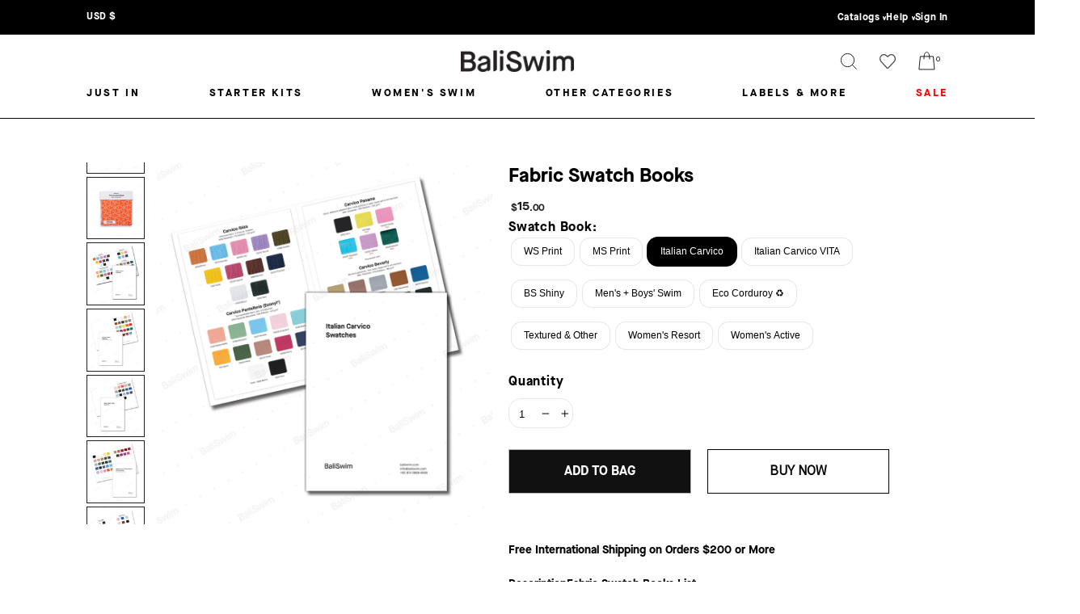

--- FILE ---
content_type: text/html; charset=utf-8
request_url: https://shop.baliswim.com/products/swimwear-fabric-swatch-books?variant=31553188102262
body_size: 75551
content:
<!doctype html>
<html class="no-js" lang="en" dir="ltr">
<head>
  <meta charset="utf-8">
  <meta http-equiv="X-UA-Compatible" content="IE=edge,chrome=1">
  <meta name="viewport" content="width=device-width,initial-scale=1">
  <meta name="theme-color" content="#111111">
  <link rel="canonical" href="https://shop.baliswim.com/products/swimwear-fabric-swatch-books">
  <link rel="preconnect" href="https://cdn.shopify.com" crossorigin>
  <link rel="preconnect" href="https://fonts.shopifycdn.com" crossorigin>
  <link rel="dns-prefetch" href="https://productreviews.shopifycdn.com">
  <link rel="dns-prefetch" href="https://ajax.googleapis.com">
  <link rel="dns-prefetch" href="https://maps.googleapis.com">
  <link rel="dns-prefetch" href="https://maps.gstatic.com">
  <script src="//shop.baliswim.com/cdn/shop/t/83/assets/ajaxinate-optimized.js?v=106148507991615143301755134262"></script>
  <!-- Global site tag (gtag.js) - Google Ads: 872300966 -->
<script async src="https://www.googletagmanager.com/gtag/js?id=AW-872300966"></script>
<script> window.dataLayer = window.dataLayer || []

	function gtag() {
		dataLayer.push(arguments)
	}

	gtag('js', new Date())
	gtag('config', 'AW-872300966') </script><link rel="shortcut icon" href="//shop.baliswim.com/cdn/shop/files/favicon_32x32.png?v=1646981664" type="image/png" /><title>Fabric Swatch Books
&ndash; Bali Swim
</title>
<meta name="description" content="Description Choose from our range of swatch books and get up close with all of the fabrics we offer Feel the fabrics first-hand, see the exact colors - and choose the ones for you Included: More details on exact fabric compositions  Fabric Swatch Books List Women&#39;s Swim Print Swatches Men&#39;s Print Swatches Italian Carvi"><meta property="og:site_name" content="Bali Swim">
  <meta property="og:url" content="https://shop.baliswim.com/products/swimwear-fabric-swatch-books">
  <meta property="og:title" content="Fabric Swatch Books">
  <meta property="og:type" content="product">
  <meta property="og:description" content="Description Choose from our range of swatch books and get up close with all of the fabrics we offer Feel the fabrics first-hand, see the exact colors - and choose the ones for you Included: More details on exact fabric compositions  Fabric Swatch Books List Women&#39;s Swim Print Swatches Men&#39;s Print Swatches Italian Carvi"><meta property="og:image" content="http://shop.baliswim.com/cdn/shop/files/2400-x-2592-px-Swatches-Book2026.jpg?v=1764828134">
    <meta property="og:image:secure_url" content="https://shop.baliswim.com/cdn/shop/files/2400-x-2592-px-Swatches-Book2026.jpg?v=1764828134">
    <meta property="og:image:width" content="2400">
    <meta property="og:image:height" content="2592"><meta name="twitter:site" content="@">
  <meta name="twitter:card" content="summary_large_image">
  <meta name="twitter:title" content="Fabric Swatch Books">
  <meta name="twitter:description" content="Description Choose from our range of swatch books and get up close with all of the fabrics we offer Feel the fabrics first-hand, see the exact colors - and choose the ones for you Included: More details on exact fabric compositions  Fabric Swatch Books List Women&#39;s Swim Print Swatches Men&#39;s Print Swatches Italian Carvi">
<style data-shopify>@font-face {
  font-family: Figtree;
  font-weight: 600;
  font-style: normal;
  font-display: swap;
  src: url("//shop.baliswim.com/cdn/fonts/figtree/figtree_n6.9d1ea52bb49a0a86cfd1b0383d00f83d3fcc14de.woff2") format("woff2"),
       url("//shop.baliswim.com/cdn/fonts/figtree/figtree_n6.f0fcdea525a0e47b2ae4ab645832a8e8a96d31d3.woff") format("woff");
}

  @font-face {
  font-family: Figtree;
  font-weight: 500;
  font-style: normal;
  font-display: swap;
  src: url("//shop.baliswim.com/cdn/fonts/figtree/figtree_n5.3b6b7df38aa5986536945796e1f947445832047c.woff2") format("woff2"),
       url("//shop.baliswim.com/cdn/fonts/figtree/figtree_n5.f26bf6dcae278b0ed902605f6605fa3338e81dab.woff") format("woff");
}


  @font-face {
  font-family: Figtree;
  font-weight: 600;
  font-style: normal;
  font-display: swap;
  src: url("//shop.baliswim.com/cdn/fonts/figtree/figtree_n6.9d1ea52bb49a0a86cfd1b0383d00f83d3fcc14de.woff2") format("woff2"),
       url("//shop.baliswim.com/cdn/fonts/figtree/figtree_n6.f0fcdea525a0e47b2ae4ab645832a8e8a96d31d3.woff") format("woff");
}

  @font-face {
  font-family: Figtree;
  font-weight: 500;
  font-style: italic;
  font-display: swap;
  src: url("//shop.baliswim.com/cdn/fonts/figtree/figtree_i5.969396f679a62854cf82dbf67acc5721e41351f0.woff2") format("woff2"),
       url("//shop.baliswim.com/cdn/fonts/figtree/figtree_i5.93bc1cad6c73ca9815f9777c49176dfc9d2890dd.woff") format("woff");
}

  @font-face {
  font-family: Figtree;
  font-weight: 600;
  font-style: italic;
  font-display: swap;
  src: url("//shop.baliswim.com/cdn/fonts/figtree/figtree_i6.702baae75738b446cfbed6ac0d60cab7b21e61ba.woff2") format("woff2"),
       url("//shop.baliswim.com/cdn/fonts/figtree/figtree_i6.6b8dc40d16c9905d29525156e284509f871ce8f9.woff") format("woff");
}

</style><link href="//shop.baliswim.com/cdn/shop/t/83/assets/old-theme.css?v=83455762954068749911760595779" rel="stylesheet" type="text/css" media="all" />
  <link href="//shop.baliswim.com/cdn/shop/t/83/assets/custom.css?v=75588901309118563001760596397" rel="stylesheet" type="text/css" media="all" />
  <link href="//shop.baliswim.com/cdn/shop/t/83/assets/theme.css?v=77213086908250726491755134844" rel="stylesheet" type="text/css" media="all" />
  <link href="//shop.baliswim.com/cdn/shop/t/83/assets/announcement-slider.css?v=51748163228348501961755134268" rel="stylesheet" type="text/css" media="all" />
<style data-shopify>:root {
    --typeHeaderPrimary: Figtree;
    --typeHeaderFallback: sans-serif;
    --typeHeaderSize: 23px;
    --typeHeaderWeight: 600;
    --typeHeaderLineHeight: 1.5;
    --typeHeaderSpacing: 0.0em;

    --typeBasePrimary:Figtree;
    --typeBaseFallback:sans-serif;
    --typeBaseSize: 12px;
    --typeBaseWeight: 500;
    --typeBaseSpacing: 0.0em;
    --typeBaseLineHeight: 1.6;
    --typeBaselineHeightMinus01: 1.5;

    --typeCollectionTitle: 18px;

    --iconWeight: 2px;
    --iconLinecaps: miter;

    
        --buttonRadius: 0;
    

    --colorGridOverlayOpacity: 0.1;
    --colorAnnouncement: #0f0f0f;
    --colorAnnouncementText: #ffffff;

    --colorBody: #ffffff;
    --colorBodyAlpha05: rgba(255, 255, 255, 0.05);
    --colorBodyDim: #f2f2f2;
    --colorBodyLightDim: #fafafa;
    --colorBodyMediumDim: #f5f5f5;


    --colorBorder: #e8e8e1;

    --colorBtnPrimary: #111111;
    --colorBtnPrimaryLight: #2b2b2b;
    --colorBtnPrimaryDim: #040404;
    --colorBtnPrimaryText: #ffffff;

    --colorCartDot: #ff4f33;

    --colorDrawers: #ffffff;
    --colorDrawersDim: #f2f2f2;
    --colorDrawerBorder: #e8e8e1;
    --colorDrawerText: #000000;
    --colorDrawerTextDark: #000000;
    --colorDrawerButton: #111111;
    --colorDrawerButtonText: #ffffff;

    --colorFooter: #ffffff;
    --colorFooterText: #000000;
    --colorFooterTextAlpha01: #000000;

    --colorGridOverlay: #000000;
    --colorGridOverlayOpacity: 0.1;

    --colorHeaderTextAlpha01: rgba(0, 0, 0, 0.1);

    --colorHeroText: #ffffff;

    --colorSmallImageBg: #ffffff;
    --colorLargeImageBg: #0f0f0f;

    --colorImageOverlay: #000000;
    --colorImageOverlayOpacity: 0.1;
    --colorImageOverlayTextShadow: 0.2;

    --colorLink: #000000;

    --colorModalBg: rgba(230, 230, 230, 0.6);

    --colorNav: #ffffff;
    --colorNavText: #000000;

    --colorPrice: #1c1d1d;

    --colorSaleTag: #1c1d1d;
    --colorSaleTagText: #ffffff;

    --colorTextBody: #000000;
    --colorTextBodyAlpha015: rgba(0, 0, 0, 0.15);
    --colorTextBodyAlpha005: rgba(0, 0, 0, 0.05);
    --colorTextBodyAlpha008: rgba(0, 0, 0, 0.08);
    --colorTextSavings: #C20000;

    --urlIcoSelect: url(//shop.baliswim.com/cdn/shop/t/83/assets/ico-select.svg);
    --urlIcoSelectFooter: url(//shop.baliswim.com/cdn/shop/t/83/assets/ico-select-footer.svg);
    --urlIcoSelectWhite: url(//shop.baliswim.com/cdn/shop/t/83/assets/ico-select-white.svg);

    --grid-gutter: 17px;
    --drawer-gutter: 20px;

    --sizeChartMargin: 25px 0;
    --sizeChartIconMargin: 5px;

    --newsletterReminderPadding: 40px;

    /*Shop Pay Installments*/
    --color-body-text: #000000;
    --color-body: #ffffff;
    --color-bg: #ffffff;
    }

    .placeholder-content {
    background-image: linear-gradient(100deg, #ffffff 40%, #f7f7f7 63%, #ffffff 79%);
    }</style><script src="https://code.jquery.com/jquery-3.7.1.min.js" integrity="sha256-/JqT3SQfawRcv/BIHPThkBvs0OEvtFFmqPF/lYI/Cxo=" crossorigin="anonymous"></script>
<script>
    document.documentElement.className = document.documentElement.className.replace('no-js', 'js');

    window.theme = window.theme || {};
    theme.routes = {
      home: "/",
      cart: "/cart.js",
      cartPage: "/cart",
      cartAdd: "/cart/add.js",
      cartChange: "/cart/change.js",
      search: "/search",
      predictiveSearch: "/search/suggest"
    };
    theme.strings = {
      soldOut: "Sold Out",
      unavailable: "Unavailable",
      inStockLabel: "In stock, ready to ship",
      oneStockLabel: "Low stock - [count] item left",
      otherStockLabel: "Low stock - [count] items left",
      willNotShipUntil: "Ready to ship [date]",
      willBeInStockAfter: "Back in stock [date]",
      waitingForStock: "Backordered, shipping soon",
      savePrice: "Save [saved_amount]",
      cartEmpty: "Your cart is currently empty.",
      cartTermsConfirmation: "You must agree with the terms and conditions of sales to check out",
      searchCollections: "Collections",
      searchPages: "Pages",
      searchArticles: "Articles",
      productFrom: "from ",
      maxQuantity: "You can only have [quantity] of [title] in your cart."
    };
    theme.settings = {
      cartType: "drawer",
      isCustomerTemplate: false,
      moneyFormat: "${{amount}}",
      saveType: "dollar",
      productImageSize: "natural",
      productImageCover: false,
      predictiveSearch: true,
      predictiveSearchType: null,
      predictiveSearchVendor: false,
      predictiveSearchPrice: false,
      quickView: false,
      themeName: 'Impulse',
      themeVersion: "7.6.2",
      fullFabricList: `BS Leopard
BS Shiny
BS Zebra
BS Juno
Carvico Beverly (Shiny)
Carvico Ibiza
Carvico Panama (Velvet)
Carvico Pantelleria ♻
Carvico VITA (ECONYL®) ♻
Eco Corduroy ♻
JL Renew Pop (ECONYL®) ♻
Lurex Luna
Lurex Shiny
Prints (VITA PL) ♻
Vegan Leather 3.0`,
      dynamicVariantsEnable: true,
      dynamicVariantType: "button",
    };
  </script>

  <script>window.performance && window.performance.mark && window.performance.mark('shopify.content_for_header.start');</script><meta name="google-site-verification" content="7n8ZnWI7whc9g5OChdh3uaQSf3nXPmD2jYvDz3zVG5A">
<meta name="facebook-domain-verification" content="d6ofj1t4g5jtavxcoi9ftw936zd207">
<meta id="shopify-digital-wallet" name="shopify-digital-wallet" content="/3286401142/digital_wallets/dialog">
<meta name="shopify-checkout-api-token" content="8f57f3c1e09ca27cd732a523fd72450f">
<meta id="in-context-paypal-metadata" data-shop-id="3286401142" data-venmo-supported="false" data-environment="production" data-locale="en_US" data-paypal-v4="true" data-currency="USD">
<link rel="alternate" type="application/json+oembed" href="https://shop.baliswim.com/products/swimwear-fabric-swatch-books.oembed">
<script async="async" src="/checkouts/internal/preloads.js?locale=en-US"></script>
<link rel="preconnect" href="https://shop.app" crossorigin="anonymous">
<script async="async" src="https://shop.app/checkouts/internal/preloads.js?locale=en-US&shop_id=3286401142" crossorigin="anonymous"></script>
<script id="apple-pay-shop-capabilities" type="application/json">{"shopId":3286401142,"countryCode":"HK","currencyCode":"USD","merchantCapabilities":["supports3DS"],"merchantId":"gid:\/\/shopify\/Shop\/3286401142","merchantName":"Bali Swim","requiredBillingContactFields":["postalAddress","email","phone"],"requiredShippingContactFields":["postalAddress","email","phone"],"shippingType":"shipping","supportedNetworks":["visa","masterCard","amex"],"total":{"type":"pending","label":"Bali Swim","amount":"1.00"},"shopifyPaymentsEnabled":true,"supportsSubscriptions":true}</script>
<script id="shopify-features" type="application/json">{"accessToken":"8f57f3c1e09ca27cd732a523fd72450f","betas":["rich-media-storefront-analytics"],"domain":"shop.baliswim.com","predictiveSearch":true,"shopId":3286401142,"locale":"en"}</script>
<script>var Shopify = Shopify || {};
Shopify.shop = "bali-swim.myshopify.com";
Shopify.locale = "en";
Shopify.currency = {"active":"USD","rate":"1.0"};
Shopify.country = "US";
Shopify.theme = {"name":"impulse page dan popup -primary","id":137201844342,"schema_name":"Impulse","schema_version":"7.6.2","theme_store_id":857,"role":"main"};
Shopify.theme.handle = "null";
Shopify.theme.style = {"id":null,"handle":null};
Shopify.cdnHost = "shop.baliswim.com/cdn";
Shopify.routes = Shopify.routes || {};
Shopify.routes.root = "/";</script>
<script type="module">!function(o){(o.Shopify=o.Shopify||{}).modules=!0}(window);</script>
<script>!function(o){function n(){var o=[];function n(){o.push(Array.prototype.slice.apply(arguments))}return n.q=o,n}var t=o.Shopify=o.Shopify||{};t.loadFeatures=n(),t.autoloadFeatures=n()}(window);</script>
<script>
  window.ShopifyPay = window.ShopifyPay || {};
  window.ShopifyPay.apiHost = "shop.app\/pay";
  window.ShopifyPay.redirectState = null;
</script>
<script id="shop-js-analytics" type="application/json">{"pageType":"product"}</script>
<script defer="defer" async type="module" src="//shop.baliswim.com/cdn/shopifycloud/shop-js/modules/v2/client.init-shop-cart-sync_C5BV16lS.en.esm.js"></script>
<script defer="defer" async type="module" src="//shop.baliswim.com/cdn/shopifycloud/shop-js/modules/v2/chunk.common_CygWptCX.esm.js"></script>
<script type="module">
  await import("//shop.baliswim.com/cdn/shopifycloud/shop-js/modules/v2/client.init-shop-cart-sync_C5BV16lS.en.esm.js");
await import("//shop.baliswim.com/cdn/shopifycloud/shop-js/modules/v2/chunk.common_CygWptCX.esm.js");

  window.Shopify.SignInWithShop?.initShopCartSync?.({"fedCMEnabled":true,"windoidEnabled":true});

</script>
<script>
  window.Shopify = window.Shopify || {};
  if (!window.Shopify.featureAssets) window.Shopify.featureAssets = {};
  window.Shopify.featureAssets['shop-js'] = {"shop-cart-sync":["modules/v2/client.shop-cart-sync_ZFArdW7E.en.esm.js","modules/v2/chunk.common_CygWptCX.esm.js"],"init-fed-cm":["modules/v2/client.init-fed-cm_CmiC4vf6.en.esm.js","modules/v2/chunk.common_CygWptCX.esm.js"],"shop-button":["modules/v2/client.shop-button_tlx5R9nI.en.esm.js","modules/v2/chunk.common_CygWptCX.esm.js"],"shop-cash-offers":["modules/v2/client.shop-cash-offers_DOA2yAJr.en.esm.js","modules/v2/chunk.common_CygWptCX.esm.js","modules/v2/chunk.modal_D71HUcav.esm.js"],"init-windoid":["modules/v2/client.init-windoid_sURxWdc1.en.esm.js","modules/v2/chunk.common_CygWptCX.esm.js"],"shop-toast-manager":["modules/v2/client.shop-toast-manager_ClPi3nE9.en.esm.js","modules/v2/chunk.common_CygWptCX.esm.js"],"init-shop-email-lookup-coordinator":["modules/v2/client.init-shop-email-lookup-coordinator_B8hsDcYM.en.esm.js","modules/v2/chunk.common_CygWptCX.esm.js"],"init-shop-cart-sync":["modules/v2/client.init-shop-cart-sync_C5BV16lS.en.esm.js","modules/v2/chunk.common_CygWptCX.esm.js"],"avatar":["modules/v2/client.avatar_BTnouDA3.en.esm.js"],"pay-button":["modules/v2/client.pay-button_FdsNuTd3.en.esm.js","modules/v2/chunk.common_CygWptCX.esm.js"],"init-customer-accounts":["modules/v2/client.init-customer-accounts_DxDtT_ad.en.esm.js","modules/v2/client.shop-login-button_C5VAVYt1.en.esm.js","modules/v2/chunk.common_CygWptCX.esm.js","modules/v2/chunk.modal_D71HUcav.esm.js"],"init-shop-for-new-customer-accounts":["modules/v2/client.init-shop-for-new-customer-accounts_ChsxoAhi.en.esm.js","modules/v2/client.shop-login-button_C5VAVYt1.en.esm.js","modules/v2/chunk.common_CygWptCX.esm.js","modules/v2/chunk.modal_D71HUcav.esm.js"],"shop-login-button":["modules/v2/client.shop-login-button_C5VAVYt1.en.esm.js","modules/v2/chunk.common_CygWptCX.esm.js","modules/v2/chunk.modal_D71HUcav.esm.js"],"init-customer-accounts-sign-up":["modules/v2/client.init-customer-accounts-sign-up_CPSyQ0Tj.en.esm.js","modules/v2/client.shop-login-button_C5VAVYt1.en.esm.js","modules/v2/chunk.common_CygWptCX.esm.js","modules/v2/chunk.modal_D71HUcav.esm.js"],"shop-follow-button":["modules/v2/client.shop-follow-button_Cva4Ekp9.en.esm.js","modules/v2/chunk.common_CygWptCX.esm.js","modules/v2/chunk.modal_D71HUcav.esm.js"],"checkout-modal":["modules/v2/client.checkout-modal_BPM8l0SH.en.esm.js","modules/v2/chunk.common_CygWptCX.esm.js","modules/v2/chunk.modal_D71HUcav.esm.js"],"lead-capture":["modules/v2/client.lead-capture_Bi8yE_yS.en.esm.js","modules/v2/chunk.common_CygWptCX.esm.js","modules/v2/chunk.modal_D71HUcav.esm.js"],"shop-login":["modules/v2/client.shop-login_D6lNrXab.en.esm.js","modules/v2/chunk.common_CygWptCX.esm.js","modules/v2/chunk.modal_D71HUcav.esm.js"],"payment-terms":["modules/v2/client.payment-terms_CZxnsJam.en.esm.js","modules/v2/chunk.common_CygWptCX.esm.js","modules/v2/chunk.modal_D71HUcav.esm.js"]};
</script>
<script>(function() {
  var isLoaded = false;
  function asyncLoad() {
    if (isLoaded) return;
    isLoaded = true;
    var urls = ["https:\/\/shopify.intercom.io\/widget.js?shop=bali-swim.myshopify.com","https:\/\/amaicdn.com\/pricing-by-quantity\/js\/clear-cart.js?shop=bali-swim.myshopify.com","https:\/\/static.klaviyo.com\/onsite\/js\/klaviyo.js?company_id=WX2mdB\u0026shop=bali-swim.myshopify.com","https:\/\/cdn.hextom.com\/js\/eventpromotionbar.js?shop=bali-swim.myshopify.com"];
    for (var i = 0; i < urls.length; i++) {
      var s = document.createElement('script');
      s.type = 'text/javascript';
      s.async = true;
      s.src = urls[i];
      var x = document.getElementsByTagName('script')[0];
      x.parentNode.insertBefore(s, x);
    }
  };
  if(window.attachEvent) {
    window.attachEvent('onload', asyncLoad);
  } else {
    window.addEventListener('load', asyncLoad, false);
  }
})();</script>
<script id="__st">var __st={"a":3286401142,"offset":28800,"reqid":"fbaa379d-3cdd-4f8e-b7cb-7072688d0ab7-1768663674","pageurl":"shop.baliswim.com\/products\/swimwear-fabric-swatch-books?variant=31553188102262","u":"20258177fe80","p":"product","rtyp":"product","rid":4454465405046};</script>
<script>window.ShopifyPaypalV4VisibilityTracking = true;</script>
<script id="captcha-bootstrap">!function(){'use strict';const t='contact',e='account',n='new_comment',o=[[t,t],['blogs',n],['comments',n],[t,'customer']],c=[[e,'customer_login'],[e,'guest_login'],[e,'recover_customer_password'],[e,'create_customer']],r=t=>t.map((([t,e])=>`form[action*='/${t}']:not([data-nocaptcha='true']) input[name='form_type'][value='${e}']`)).join(','),a=t=>()=>t?[...document.querySelectorAll(t)].map((t=>t.form)):[];function s(){const t=[...o],e=r(t);return a(e)}const i='password',u='form_key',d=['recaptcha-v3-token','g-recaptcha-response','h-captcha-response',i],f=()=>{try{return window.sessionStorage}catch{return}},m='__shopify_v',_=t=>t.elements[u];function p(t,e,n=!1){try{const o=window.sessionStorage,c=JSON.parse(o.getItem(e)),{data:r}=function(t){const{data:e,action:n}=t;return t[m]||n?{data:e,action:n}:{data:t,action:n}}(c);for(const[e,n]of Object.entries(r))t.elements[e]&&(t.elements[e].value=n);n&&o.removeItem(e)}catch(o){console.error('form repopulation failed',{error:o})}}const l='form_type',E='cptcha';function T(t){t.dataset[E]=!0}const w=window,h=w.document,L='Shopify',v='ce_forms',y='captcha';let A=!1;((t,e)=>{const n=(g='f06e6c50-85a8-45c8-87d0-21a2b65856fe',I='https://cdn.shopify.com/shopifycloud/storefront-forms-hcaptcha/ce_storefront_forms_captcha_hcaptcha.v1.5.2.iife.js',D={infoText:'Protected by hCaptcha',privacyText:'Privacy',termsText:'Terms'},(t,e,n)=>{const o=w[L][v],c=o.bindForm;if(c)return c(t,g,e,D).then(n);var r;o.q.push([[t,g,e,D],n]),r=I,A||(h.body.append(Object.assign(h.createElement('script'),{id:'captcha-provider',async:!0,src:r})),A=!0)});var g,I,D;w[L]=w[L]||{},w[L][v]=w[L][v]||{},w[L][v].q=[],w[L][y]=w[L][y]||{},w[L][y].protect=function(t,e){n(t,void 0,e),T(t)},Object.freeze(w[L][y]),function(t,e,n,w,h,L){const[v,y,A,g]=function(t,e,n){const i=e?o:[],u=t?c:[],d=[...i,...u],f=r(d),m=r(i),_=r(d.filter((([t,e])=>n.includes(e))));return[a(f),a(m),a(_),s()]}(w,h,L),I=t=>{const e=t.target;return e instanceof HTMLFormElement?e:e&&e.form},D=t=>v().includes(t);t.addEventListener('submit',(t=>{const e=I(t);if(!e)return;const n=D(e)&&!e.dataset.hcaptchaBound&&!e.dataset.recaptchaBound,o=_(e),c=g().includes(e)&&(!o||!o.value);(n||c)&&t.preventDefault(),c&&!n&&(function(t){try{if(!f())return;!function(t){const e=f();if(!e)return;const n=_(t);if(!n)return;const o=n.value;o&&e.removeItem(o)}(t);const e=Array.from(Array(32),(()=>Math.random().toString(36)[2])).join('');!function(t,e){_(t)||t.append(Object.assign(document.createElement('input'),{type:'hidden',name:u})),t.elements[u].value=e}(t,e),function(t,e){const n=f();if(!n)return;const o=[...t.querySelectorAll(`input[type='${i}']`)].map((({name:t})=>t)),c=[...d,...o],r={};for(const[a,s]of new FormData(t).entries())c.includes(a)||(r[a]=s);n.setItem(e,JSON.stringify({[m]:1,action:t.action,data:r}))}(t,e)}catch(e){console.error('failed to persist form',e)}}(e),e.submit())}));const S=(t,e)=>{t&&!t.dataset[E]&&(n(t,e.some((e=>e===t))),T(t))};for(const o of['focusin','change'])t.addEventListener(o,(t=>{const e=I(t);D(e)&&S(e,y())}));const B=e.get('form_key'),M=e.get(l),P=B&&M;t.addEventListener('DOMContentLoaded',(()=>{const t=y();if(P)for(const e of t)e.elements[l].value===M&&p(e,B);[...new Set([...A(),...v().filter((t=>'true'===t.dataset.shopifyCaptcha))])].forEach((e=>S(e,t)))}))}(h,new URLSearchParams(w.location.search),n,t,e,['guest_login'])})(!0,!0)}();</script>
<script integrity="sha256-4kQ18oKyAcykRKYeNunJcIwy7WH5gtpwJnB7kiuLZ1E=" data-source-attribution="shopify.loadfeatures" defer="defer" src="//shop.baliswim.com/cdn/shopifycloud/storefront/assets/storefront/load_feature-a0a9edcb.js" crossorigin="anonymous"></script>
<script crossorigin="anonymous" defer="defer" src="//shop.baliswim.com/cdn/shopifycloud/storefront/assets/shopify_pay/storefront-65b4c6d7.js?v=20250812"></script>
<script data-source-attribution="shopify.dynamic_checkout.dynamic.init">var Shopify=Shopify||{};Shopify.PaymentButton=Shopify.PaymentButton||{isStorefrontPortableWallets:!0,init:function(){window.Shopify.PaymentButton.init=function(){};var t=document.createElement("script");t.src="https://shop.baliswim.com/cdn/shopifycloud/portable-wallets/latest/portable-wallets.en.js",t.type="module",document.head.appendChild(t)}};
</script>
<script data-source-attribution="shopify.dynamic_checkout.buyer_consent">
  function portableWalletsHideBuyerConsent(e){var t=document.getElementById("shopify-buyer-consent"),n=document.getElementById("shopify-subscription-policy-button");t&&n&&(t.classList.add("hidden"),t.setAttribute("aria-hidden","true"),n.removeEventListener("click",e))}function portableWalletsShowBuyerConsent(e){var t=document.getElementById("shopify-buyer-consent"),n=document.getElementById("shopify-subscription-policy-button");t&&n&&(t.classList.remove("hidden"),t.removeAttribute("aria-hidden"),n.addEventListener("click",e))}window.Shopify?.PaymentButton&&(window.Shopify.PaymentButton.hideBuyerConsent=portableWalletsHideBuyerConsent,window.Shopify.PaymentButton.showBuyerConsent=portableWalletsShowBuyerConsent);
</script>
<script data-source-attribution="shopify.dynamic_checkout.cart.bootstrap">document.addEventListener("DOMContentLoaded",(function(){function t(){return document.querySelector("shopify-accelerated-checkout-cart, shopify-accelerated-checkout")}if(t())Shopify.PaymentButton.init();else{new MutationObserver((function(e,n){t()&&(Shopify.PaymentButton.init(),n.disconnect())})).observe(document.body,{childList:!0,subtree:!0})}}));
</script>
<link id="shopify-accelerated-checkout-styles" rel="stylesheet" media="screen" href="https://shop.baliswim.com/cdn/shopifycloud/portable-wallets/latest/accelerated-checkout-backwards-compat.css" crossorigin="anonymous">
<style id="shopify-accelerated-checkout-cart">
        #shopify-buyer-consent {
  margin-top: 1em;
  display: inline-block;
  width: 100%;
}

#shopify-buyer-consent.hidden {
  display: none;
}

#shopify-subscription-policy-button {
  background: none;
  border: none;
  padding: 0;
  text-decoration: underline;
  font-size: inherit;
  cursor: pointer;
}

#shopify-subscription-policy-button::before {
  box-shadow: none;
}

      </style>

<script>window.performance && window.performance.mark && window.performance.mark('shopify.content_for_header.end');</script>

<script>
    window.BOLD = window.BOLD || {};
        window.BOLD.options = window.BOLD.options || {};
        window.BOLD.options.settings = window.BOLD.options.settings || {};
        window.BOLD.options.settings.v1_variant_mode = window.BOLD.options.settings.v1_variant_mode || true;
        window.BOLD.options.settings.hybrid_fix_auto_insert_inputs = false;
//         window.BOLD.options.settings.hybrid_fix_auto_insert_inputs || true;
</script>

<script>window.BOLD = window.BOLD || {};
    window.BOLD.common = window.BOLD.common || {};
    window.BOLD.common.Shopify = window.BOLD.common.Shopify || {};
    window.BOLD.common.Shopify.shop = {
      domain: 'shop.baliswim.com',
      permanent_domain: 'bali-swim.myshopify.com',
      url: 'https://shop.baliswim.com',
      secure_url: 'https://shop.baliswim.com',
      money_format: "${{amount}}",
      currency: "USD"
    };
    window.BOLD.common.Shopify.customer = {
      id: null,
      tags: null,
    };
    window.BOLD.common.Shopify.cart = {"note":null,"attributes":{},"original_total_price":0,"total_price":0,"total_discount":0,"total_weight":0.0,"item_count":0,"items":[],"requires_shipping":false,"currency":"USD","items_subtotal_price":0,"cart_level_discount_applications":[],"checkout_charge_amount":0};
    window.BOLD.common.template = 'product';window.BOLD.common.Shopify.formatMoney = function(money, format) {
        function n(t, e) {
            return "undefined" == typeof t ? e : t
        }
        function r(t, e, r, i) {
            if (e = n(e, 2),
                r = n(r, ","),
                i = n(i, "."),
            isNaN(t) || null == t)
                return 0;
            t = (t / 100).toFixed(e);
            var o = t.split(".")
                , a = o[0].replace(/(\d)(?=(\d\d\d)+(?!\d))/g, "$1" + r)
                , s = o[1] ? i + o[1] : "";
            return a + s
        }
        "string" == typeof money && (money = money.replace(".", ""));
        var i = ""
            , o = /\{\{\s*(\w+)\s*\}\}/
            , a = format || window.BOLD.common.Shopify.shop.money_format || window.Shopify.money_format || "$ {{ amount }}";
        switch (a.match(o)[1]) {
            case "amount":
                i = r(money, 2, ",", ".");
                break;
            case "amount_no_decimals":
                i = r(money, 0, ",", ".");
                break;
            case "amount_with_comma_separator":
                i = r(money, 2, ".", ",");
                break;
            case "amount_no_decimals_with_comma_separator":
                i = r(money, 0, ".", ",");
                break;
            case "amount_with_space_separator":
                i = r(money, 2, " ", ",");
                break;
            case "amount_no_decimals_with_space_separator":
                i = r(money, 0, " ", ",");
                break;
            case "amount_with_apostrophe_separator":
                i = r(money, 2, "'", ".");
                break;
        }
        return a.replace(o, i);
    };
    window.BOLD.common.Shopify.saveProduct = function (handle, product) {
      if (typeof handle === 'string' && typeof window.BOLD.common.Shopify.products[handle] === 'undefined') {
        if (typeof product === 'number') {
          window.BOLD.common.Shopify.handles[product] = handle;
          product = { id: product };
        }
        window.BOLD.common.Shopify.products[handle] = product;
      }
    };
    window.BOLD.common.Shopify.saveVariant = function (variant_id, variant) {
      if (typeof variant_id === 'number' && typeof window.BOLD.common.Shopify.variants[variant_id] === 'undefined') {
        window.BOLD.common.Shopify.variants[variant_id] = variant;
      }
    };window.BOLD.common.Shopify.products = window.BOLD.common.Shopify.products || {};
    window.BOLD.common.Shopify.variants = window.BOLD.common.Shopify.variants || {};
    window.BOLD.common.Shopify.handles = window.BOLD.common.Shopify.handles || {};window.BOLD.common.Shopify.handle = "swimwear-fabric-swatch-books"
window.BOLD.common.Shopify.saveProduct("swimwear-fabric-swatch-books", 4454465405046);window.BOLD.common.Shopify.saveVariant(39807258689654, { product_id: 4454465405046, product_handle: "swimwear-fabric-swatch-books", price: 4900, group_id: '', csp_metafield: {}});window.BOLD.common.Shopify.saveVariant(40378797883510, { product_id: 4454465405046, product_handle: "swimwear-fabric-swatch-books", price: 2900, group_id: '', csp_metafield: {}});window.BOLD.common.Shopify.saveVariant(31553188102262, { product_id: 4454465405046, product_handle: "swimwear-fabric-swatch-books", price: 1500, group_id: '', csp_metafield: {}});window.BOLD.common.Shopify.saveVariant(39624917876854, { product_id: 4454465405046, product_handle: "swimwear-fabric-swatch-books", price: 1500, group_id: '', csp_metafield: {}});window.BOLD.common.Shopify.saveVariant(31553188135030, { product_id: 4454465405046, product_handle: "swimwear-fabric-swatch-books", price: 1500, group_id: '', csp_metafield: {}});window.BOLD.common.Shopify.saveVariant(39548265955446, { product_id: 4454465405046, product_handle: "swimwear-fabric-swatch-books", price: 1500, group_id: '', csp_metafield: {}});window.BOLD.common.Shopify.saveVariant(40093998612598, { product_id: 4454465405046, product_handle: "swimwear-fabric-swatch-books", price: 1500, group_id: '', csp_metafield: {}});window.BOLD.common.Shopify.saveVariant(40908229509238, { product_id: 4454465405046, product_handle: "swimwear-fabric-swatch-books", price: 1500, group_id: '', csp_metafield: {}});window.BOLD.common.Shopify.saveVariant(42001576984694, { product_id: 4454465405046, product_handle: "swimwear-fabric-swatch-books", price: 1500, group_id: '', csp_metafield: {}});window.BOLD.common.Shopify.saveVariant(42140593029238, { product_id: 4454465405046, product_handle: "swimwear-fabric-swatch-books", price: 1500, group_id: '', csp_metafield: {}});window.BOLD.apps_installed = {"Customer Pricing":2,"Product Options":2} || {};window.BOLD.common.Shopify.metafields = window.BOLD.common.Shopify.metafields || {};window.BOLD.common.Shopify.metafields["bold_rp"] = {};window.BOLD.common.Shopify.metafields["bold_csp_defaults"] = {};window.BOLD.common.cacheParams = window.BOLD.common.cacheParams || {};
    window.BOLD.common.cacheParams.options = 1668005599;
</script>

<script>
    window.BOLD.common.cacheParams.options = 1768209069;
</script>
<link href="//shop.baliswim.com/cdn/shop/t/83/assets/bold-options.css?v=20405149797584468711755134316" rel="stylesheet" type="text/css" media="all" />
<script defer src="https://options.shopapps.site/js/options.js"></script>

  <script src="//shop.baliswim.com/cdn/shop/t/83/assets/vendor-scripts-v11.js" defer="defer"></script><script src="//shop.baliswim.com/cdn/shop/t/83/assets/match-color.js?v=96366301932627147001760591832" defer="defer"></script>
    <script src="//shop.baliswim.com/cdn/shop/t/83/assets/theme.js?v=47094258356671476481755134773" defer="defer"></script>
<!-- CSS -->
 


  
        <!-- candyrack-script -->
        <script src="https://candyrack.ds-cdn.com/static/main.js?shop=bali-swim.myshopify.com"></script>
        <!-- / candyrack-script -->
        



<style type='text/css'>
  .baCountry{width:30px;height:20px;display:inline-block;vertical-align:middle;margin-right:6px;background-size:30px!important;border-radius:4px;background-repeat:no-repeat}
  .baCountry-traditional .baCountry{background-image:url(https://cdn.shopify.com/s/files/1/0194/1736/6592/t/1/assets/ba-flags.png?=14261939516959647149);height:19px!important}
  .baCountry-modern .baCountry{background-image:url(https://cdn.shopify.com/s/files/1/0194/1736/6592/t/1/assets/ba-flags.png?=14261939516959647149)}
  .baCountry-NO-FLAG{background-position:0 0}.baCountry-AD{background-position:0 -20px}.baCountry-AED{background-position:0 -40px}.baCountry-AFN{background-position:0 -60px}.baCountry-AG{background-position:0 -80px}.baCountry-AI{background-position:0 -100px}.baCountry-ALL{background-position:0 -120px}.baCountry-AMD{background-position:0 -140px}.baCountry-AOA{background-position:0 -160px}.baCountry-ARS{background-position:0 -180px}.baCountry-AS{background-position:0 -200px}.baCountry-AT{background-position:0 -220px}.baCountry-AUD{background-position:0 -240px}.baCountry-AWG{background-position:0 -260px}.baCountry-AZN{background-position:0 -280px}.baCountry-BAM{background-position:0 -300px}.baCountry-BBD{background-position:0 -320px}.baCountry-BDT{background-position:0 -340px}.baCountry-BE{background-position:0 -360px}.baCountry-BF{background-position:0 -380px}.baCountry-BGN{background-position:0 -400px}.baCountry-BHD{background-position:0 -420px}.baCountry-BIF{background-position:0 -440px}.baCountry-BJ{background-position:0 -460px}.baCountry-BMD{background-position:0 -480px}.baCountry-BND{background-position:0 -500px}.baCountry-BOB{background-position:0 -520px}.baCountry-BRL{background-position:0 -540px}.baCountry-BSD{background-position:0 -560px}.baCountry-BTN{background-position:0 -580px}.baCountry-BWP{background-position:0 -600px}.baCountry-BYN{background-position:0 -620px}.baCountry-BZD{background-position:0 -640px}.baCountry-CAD{background-position:0 -660px}.baCountry-CC{background-position:0 -680px}.baCountry-CDF{background-position:0 -700px}.baCountry-CG{background-position:0 -720px}.baCountry-CHF{background-position:0 -740px}.baCountry-CI{background-position:0 -760px}.baCountry-CK{background-position:0 -780px}.baCountry-CLP{background-position:0 -800px}.baCountry-CM{background-position:0 -820px}.baCountry-CNY{background-position:0 -840px}.baCountry-COP{background-position:0 -860px}.baCountry-CRC{background-position:0 -880px}.baCountry-CU{background-position:0 -900px}.baCountry-CX{background-position:0 -920px}.baCountry-CY{background-position:0 -940px}.baCountry-CZK{background-position:0 -960px}.baCountry-DE{background-position:0 -980px}.baCountry-DJF{background-position:0 -1000px}.baCountry-DKK{background-position:0 -1020px}.baCountry-DM{background-position:0 -1040px}.baCountry-DOP{background-position:0 -1060px}.baCountry-DZD{background-position:0 -1080px}.baCountry-EC{background-position:0 -1100px}.baCountry-EE{background-position:0 -1120px}.baCountry-EGP{background-position:0 -1140px}.baCountry-ER{background-position:0 -1160px}.baCountry-ES{background-position:0 -1180px}.baCountry-ETB{background-position:0 -1200px}.baCountry-EUR{background-position:0 -1220px}.baCountry-FI{background-position:0 -1240px}.baCountry-FJD{background-position:0 -1260px}.baCountry-FKP{background-position:0 -1280px}.baCountry-FO{background-position:0 -1300px}.baCountry-FR{background-position:0 -1320px}.baCountry-GA{background-position:0 -1340px}.baCountry-GBP{background-position:0 -1360px}.baCountry-GD{background-position:0 -1380px}.baCountry-GEL{background-position:0 -1400px}.baCountry-GHS{background-position:0 -1420px}.baCountry-GIP{background-position:0 -1440px}.baCountry-GL{background-position:0 -1460px}.baCountry-GMD{background-position:0 -1480px}.baCountry-GNF{background-position:0 -1500px}.baCountry-GQ{background-position:0 -1520px}.baCountry-GR{background-position:0 -1540px}.baCountry-GTQ{background-position:0 -1560px}.baCountry-GU{background-position:0 -1580px}.baCountry-GW{background-position:0 -1600px}.baCountry-HKD{background-position:0 -1620px}.baCountry-HNL{background-position:0 -1640px}.baCountry-HRK{background-position:0 -1660px}.baCountry-HTG{background-position:0 -1680px}.baCountry-HUF{background-position:0 -1700px}.baCountry-IDR{background-position:0 -1720px}.baCountry-IE{background-position:0 -1740px}.baCountry-ILS{background-position:0 -1760px}.baCountry-INR{background-position:0 -1780px}.baCountry-IO{background-position:0 -1800px}.baCountry-IQD{background-position:0 -1820px}.baCountry-IRR{background-position:0 -1840px}.baCountry-ISK{background-position:0 -1860px}.baCountry-IT{background-position:0 -1880px}.baCountry-JMD{background-position:0 -1900px}.baCountry-JOD{background-position:0 -1920px}.baCountry-JPY{background-position:0 -1940px}.baCountry-KES{background-position:0 -1960px}.baCountry-KGS{background-position:0 -1980px}.baCountry-KHR{background-position:0 -2000px}.baCountry-KI{background-position:0 -2020px}.baCountry-KMF{background-position:0 -2040px}.baCountry-KN{background-position:0 -2060px}.baCountry-KP{background-position:0 -2080px}.baCountry-KRW{background-position:0 -2100px}.baCountry-KWD{background-position:0 -2120px}.baCountry-KYD{background-position:0 -2140px}.baCountry-KZT{background-position:0 -2160px}.baCountry-LBP{background-position:0 -2180px}.baCountry-LI{background-position:0 -2200px}.baCountry-LKR{background-position:0 -2220px}.baCountry-LRD{background-position:0 -2240px}.baCountry-LSL{background-position:0 -2260px}.baCountry-LT{background-position:0 -2280px}.baCountry-LU{background-position:0 -2300px}.baCountry-LV{background-position:0 -2320px}.baCountry-LYD{background-position:0 -2340px}.baCountry-MAD{background-position:0 -2360px}.baCountry-MC{background-position:0 -2380px}.baCountry-MDL{background-position:0 -2400px}.baCountry-ME{background-position:0 -2420px}.baCountry-MGA{background-position:0 -2440px}.baCountry-MKD{background-position:0 -2460px}.baCountry-ML{background-position:0 -2480px}.baCountry-MMK{background-position:0 -2500px}.baCountry-MN{background-position:0 -2520px}.baCountry-MOP{background-position:0 -2540px}.baCountry-MQ{background-position:0 -2560px}.baCountry-MR{background-position:0 -2580px}.baCountry-MS{background-position:0 -2600px}.baCountry-MT{background-position:0 -2620px}.baCountry-MUR{background-position:0 -2640px}.baCountry-MVR{background-position:0 -2660px}.baCountry-MWK{background-position:0 -2680px}.baCountry-MXN{background-position:0 -2700px}.baCountry-MYR{background-position:0 -2720px}.baCountry-MZN{background-position:0 -2740px}.baCountry-NAD{background-position:0 -2760px}.baCountry-NE{background-position:0 -2780px}.baCountry-NF{background-position:0 -2800px}.baCountry-NG{background-position:0 -2820px}.baCountry-NIO{background-position:0 -2840px}.baCountry-NL{background-position:0 -2860px}.baCountry-NOK{background-position:0 -2880px}.baCountry-NPR{background-position:0 -2900px}.baCountry-NR{background-position:0 -2920px}.baCountry-NU{background-position:0 -2940px}.baCountry-NZD{background-position:0 -2960px}.baCountry-OMR{background-position:0 -2980px}.baCountry-PAB{background-position:0 -3000px}.baCountry-PEN{background-position:0 -3020px}.baCountry-PGK{background-position:0 -3040px}.baCountry-PHP{background-position:0 -3060px}.baCountry-PKR{background-position:0 -3080px}.baCountry-PLN{background-position:0 -3100px}.baCountry-PR{background-position:0 -3120px}.baCountry-PS{background-position:0 -3140px}.baCountry-PT{background-position:0 -3160px}.baCountry-PW{background-position:0 -3180px}.baCountry-QAR{background-position:0 -3200px}.baCountry-RON{background-position:0 -3220px}.baCountry-RSD{background-position:0 -3240px}.baCountry-RUB{background-position:0 -3260px}.baCountry-RWF{background-position:0 -3280px}.baCountry-SAR{background-position:0 -3300px}.baCountry-SBD{background-position:0 -3320px}.baCountry-SCR{background-position:0 -3340px}.baCountry-SDG{background-position:0 -3360px}.baCountry-SEK{background-position:0 -3380px}.baCountry-SGD{background-position:0 -3400px}.baCountry-SI{background-position:0 -3420px}.baCountry-SK{background-position:0 -3440px}.baCountry-SLL{background-position:0 -3460px}.baCountry-SM{background-position:0 -3480px}.baCountry-SN{background-position:0 -3500px}.baCountry-SO{background-position:0 -3520px}.baCountry-SRD{background-position:0 -3540px}.baCountry-SSP{background-position:0 -3560px}.baCountry-STD{background-position:0 -3580px}.baCountry-SV{background-position:0 -3600px}.baCountry-SYP{background-position:0 -3620px}.baCountry-SZL{background-position:0 -3640px}.baCountry-TC{background-position:0 -3660px}.baCountry-TD{background-position:0 -3680px}.baCountry-TG{background-position:0 -3700px}.baCountry-THB{background-position:0 -3720px}.baCountry-TJS{background-position:0 -3740px}.baCountry-TK{background-position:0 -3760px}.baCountry-TMT{background-position:0 -3780px}.baCountry-TND{background-position:0 -3800px}.baCountry-TOP{background-position:0 -3820px}.baCountry-TRY{background-position:0 -3840px}.baCountry-TTD{background-position:0 -3860px}.baCountry-TWD{background-position:0 -3880px}.baCountry-TZS{background-position:0 -3900px}.baCountry-UAH{background-position:0 -3920px}.baCountry-UGX{background-position:0 -3940px}.baCountry-USD{background-position:0 -3960px}.baCountry-UYU{background-position:0 -3980px}.baCountry-UZS{background-position:0 -4000px}.baCountry-VEF{background-position:0 -4020px}.baCountry-VG{background-position:0 -4040px}.baCountry-VI{background-position:0 -4060px}.baCountry-VND{background-position:0 -4080px}.baCountry-VUV{background-position:0 -4100px}.baCountry-WST{background-position:0 -4120px}.baCountry-XAF{background-position:0 -4140px}.baCountry-XPF{background-position:0 -4160px}.baCountry-YER{background-position:0 -4180px}.baCountry-ZAR{background-position:0 -4200px}.baCountry-ZM{background-position:0 -4220px}.baCountry-ZW{background-position:0 -4240px}
  .bacurr-checkoutNotice{margin: 3px 10px 0 10px;left: 0;right: 0;text-align: center;}
  @media (min-width:750px) {.bacurr-checkoutNotice{position: absolute;}}
</style>

<script>
    window.baCurr = window.baCurr || {};
    window.baCurr.config = {}; window.baCurr.rePeat = function () {};
    Object.assign(window.baCurr.config, {
      "enabled":false,
      "manual_placement":"",
      "night_time":false,
      "round_by_default":false,
      "display_position":"bottom_right",
      "display_position_type":"floating",
      "custom_code":{"css":""},
      "flag_type":"countryandmoney",
      "flag_design":"modern",
      "round_style":"none",
      "round_dec":"0.99",
      "chosen_cur":[{"USD":"US Dollar (USD)"},{"EUR":"Euro (EUR)"},{"GBP":"British Pound (GBP)"},{"CAD":"Canadian Dollar (CAD)"},{"AED":"United Arab Emirates Dirham (AED)"},{"ALL":"Albanian Lek (ALL)"},{"AFN":"Afghan Afghani (AFN)"},{"AMD":"Armenian Dram (AMD)"},{"AOA":"Angolan Kwanza (AOA)"},{"ARS":"Argentine Peso (ARS)"},{"AUD":"Australian Dollar (AUD)"},{"AWG":"Aruban Florin (AWG)"},{"AZN":"Azerbaijani Manat (AZN)"},{"BIF":"Burundian Franc (BIF)"},{"BBD":"Barbadian Dollar (BBD)"},{"BDT":"Bangladeshi Taka (BDT)"},{"BSD":"Bahamian Dollar (BSD)"},{"BHD":"Bahraini Dinar (BHD)"},{"BMD":"Bermudan Dollar (BMD)"},{"BYN":"Belarusian Ruble (BYN)"},{"BZD":"Belize Dollar (BZD)"},{"BTN":"Bhutanese Ngultrum (BTN)"},{"BAM":"Bosnia-Herzegovina Convertible Mark (BAM)"},{"BRL":"Brazilian Real (BRL)"},{"BOB":"Bolivian Boliviano (BOB)"},{"BWP":"Botswanan Pula (BWP)"},{"BND":"Brunei Dollar (BND)"},{"BGN":"Bulgarian Lev (BGN)"},{"CDF":"Congolese Franc (CDF)"},{"CHF":"Swiss Franc (CHF)"},{"CLP":"Chilean Peso (CLP)"},{"CNY":"Chinese Yuan (CNY)"},{"COP":"Colombian Peso (COP)"},{"CRC":"Costa Rican Colon (CRC)"},{"CZK":"Czech Republic Koruna (CZK)"},{"DJF":"Djiboutian Franc (DJF)"},{"DKK":"Danish Krone (DKK)"},{"DOP":"Dominican Peso (DOP)"},{"DZD":"Algerian Dinar (DZD)"},{"EGP":"Egyptian Pound (EGP)"},{"ETB":"Ethiopian Birr (ETB)"},{"FJD":"Fijian Dollar (FJD)"},{"FKP":"Falkland Islands Pound (FKP)"},{"GIP":"Gibraltar Pound (GIP)"},{"GHS":"Ghanaian Cedi (GHS)"},{"GMD":"Gambian Dalasi (GMD)"},{"GNF":"Guinean Franc (GNF)"},{"GTQ":"Guatemalan Quetzal (GTQ)"},{"GEL":"Georgian Lari (GEL)"},{"HRK":"Croatian Kuna (HRK)"},{"HNL":"Honduran Lempira (HNL)"},{"HKD":"Hong Kong Dollar (HKD)"},{"HTG":"Haitian Gourde (HTG)"},{"HUF":"Hungarian Forint (HUF)"},{"IDR":"Indonesian Rupiah (IDR)"},{"ILS":"Israeli New Shekel (ILS)"},{"ISK":"Icelandic Krona (ISK)"},{"INR":"Indian Rupee (INR)"},{"IQD":"Iraqi Dinar (IQD)"},{"IRR":"Iranian Rial (IRR)"},{"JMD":"Jamaican Dollar (JMD)"},{"JPY":"Japanese Yen (JPY)"},{"JOD":"Jordanian Dinar (JOD)"},{"KES":"Kenyan Shilling (KES)"},{"KGS":"Kyrgystani Som (KGS)"},{"KHR":"Cambodian Riel (KHR)"},{"KMF":"Comorian Franc (KMF)"},{"KRW":"South Korean Won (KRW)"},{"KWD":"Kuwaiti Dinar (KWD)"},{"KYD":"Cayman Islands Dollar (KYD)"},{"KZT":"Kazakhstani Tenge (KZT)"},{"LBP":"Lebanese Pound (LBP)"},{"LKR":"Sri Lankan Rupee (LKR)"},{"LRD":"Liberian Dollar (LRD)"},{"LSL":"Lesotho Loti (LSL)"},{"LYD":"Libyan Dinar (LYD)"},{"MAD":"Moroccan Dirham (MAD)"},{"MDL":"Moldovan Leu (MDL)"},{"MGA":"Malagasy Ariary (MGA)"},{"MMK":"Myanmar Kyat (MMK)"},{"MKD":"Macedonian Denar (MKD)"},{"MOP":"Macanese Pataca (MOP)"},{"MUR":"Mauritian Rupee (MUR)"},{"MVR":"Maldivian Rufiyaa (MVR)"},{"MWK":"Malawian Kwacha (MWK)"},{"MXN":"Mexican Peso (MXN)"},{"MYR":"Malaysian Ringgit (MYR)"},{"MZN":"Mozambican Metical (MZN)"},{"NAD":"Namibian Dollar (NAD)"},{"NPR":"Nepalese Rupee (NPR)"},{"NZD":"New Zealand Dollar (NZD)"},{"NIO":"Nicaraguan Cordoba (NIO)"},{"NOK":"Norwegian Krone (NOK)"},{"OMR":"Omani Rial (OMR)"},{"PAB":"Panamanian Balboa (PAB)"},{"PKR":"Pakistani Rupee (PKR)"},{"PGK":"Papua New Guinean Kina (PGK)"},{"PEN":"Peruvian Nuevo Sol (PEN)"},{"PHP":"Philippine Peso (PHP)"},{"PLN":"Polish Zloty (PLN)"},{"QAR":"Qatari Rial (QAR)"},{"RON":"Romanian Leu (RON)"},{"RUB":"Russian Ruble (RUB)"},{"RWF":"Rwandan Franc (RWF)"},{"SAR":"Saudi Riyal (SAR)"},{"STD":"Sao Tome and Principe Dobra (STD)"},{"RSD":"Serbian Dinar (RSD)"},{"SCR":"Seychellois Rupee (SCR)"},{"SGD":"Singapore Dollar (SGD)"},{"SYP":"Syrian Pound (SYP)"},{"SEK":"Swedish Krona (SEK)"},{"TWD":"New Taiwan Dollar (TWD)"},{"THB":"Thai Baht (THB)"},{"TZS":"Tanzanian Shilling (TZS)"},{"TTD":"Trinidad and Tobago Dollar (TTD)"},{"TND":"Tunisian Dinar (TND)"},{"TRY":"Turkish Lira (TRY)"},{"SBD":"Solomon Islands Dollar (SBD)"},{"SDG":"Sudanese Pound (SDG)"},{"SLL":"Sierra Leonean Leone (SLL)"},{"SRD":"Surinamese Dollar (SRD)"},{"SZL":"Swazi Lilangeni (SZL)"},{"TJS":"Tajikistani Somoni (TJS)"},{"TOP":"Tongan Paʻanga (TOP)"},{"TMT":"Turkmenistani Manat (TMT)"},{"UAH":"Ukrainian Hryvnia (UAH)"},{"UGX":"Ugandan Shilling (UGX)"},{"UYU":"Uruguayan Peso (UYU)"},{"UZS":"Uzbekistan Som (UZS)"},{"VEF":"Venezuelan Bolivar (VEF)"},{"VND":"Vietnamese Dong (VND)"},{"VUV":"Vanuatu Vatu (VUV)"},{"WST":"Samoan Tala (WST)"},{"XAF":"Central African CFA Franc (XAF)"},{"XPF":"CFP Franc (XPF)"},{"YER":"Yemeni Rial (YER)"},{"ZAR":"South African Rand (ZAR)"}],
      "desktop_visible":true,
      "mob_visible":true,
      "money_mouse_show":false,
      "textColor":"#1e1e1e",
      "flag_theme":"default",
      "selector_hover_hex":"#ffffff",
      "lightning":true,
      "mob_manual_placement":"",
      "mob_placement":"bottom_right",
      "mob_placement_type":"floating",
      "moneyWithCurrencyFormat":false,
      "ui_style":"default",
      "user_curr":"",
      "auto_loc":true,
      "auto_pref":false,
      "selector_bg_hex":"#ffffff",
      "selector_border_type":"boxShadow",
      "cart_alert_bg_hex":"#fbf5f5",
      "cart_alert_note":"All orders are processed in [checkout_currency], using the latest exchange rates.",
      "cart_alert_state":true,
      "cart_alert_font_hex":"#1e1e1e"
    },{
      money_format: "${{amount}}",
      money_with_currency_format: "${{amount}} USD",
      user_curr: "USD"
    });
    window.baCurr.config.multi_curr = [];
    
    window.baCurr.config.final_currency = "USD" || '';
    window.baCurr.config.multi_curr = "USD".split(',') || '';

    (function(window, document) {"use strict";
      function onload(){
        function insertPopupMessageJs(){
          var head = document.getElementsByTagName('head')[0];
          var script = document.createElement('script');
          script.src = ('https:' == document.location.protocol ? 'https://' : 'http://') + 'currency.boosterapps.com/preview_curr.js';
          script.type = 'text/javascript';
          head.appendChild(script);
        }

        if(document.location.search.indexOf("preview_cur=1") > -1){
          setTimeout(function(){
            window.currency_preview_result = document.getElementById("baCurrSelector").length > 0 ? 'success' : 'error';
            insertPopupMessageJs();
          }, 1000);
        }
      }

      var head = document.getElementsByTagName('head')[0];
      var script = document.createElement('script');
      script.src = ('https:' == document.location.protocol ? 'https://' : 'http://') + "";
      script.type = 'text/javascript';
      script.onload = script.onreadystatechange = function() {
      if (script.readyState) {
        if (script.readyState === 'complete' || script.readyState === 'loaded') {
          script.onreadystatechange = null;
            onload();
          }
        }
        else {
          onload();
        }
      };
      head.appendChild(script);

    }(window, document));
</script>

<!-- GS-Inventory Start. Do not change -->

    <script class="gsinvProdScript">
      gsInventoryDefaultV = "31553188102262";
      cntImages = 0;
      gsInventoryQty = {};
      gsIncoming = {};
      gsIncomingDate = {};
      gsInventoryContinue = {};
      gssiproductUrl = "swimwear-fabric-swatch-books";
       gsInventoryQty[39807258689654] =  'na'  ; gsIncomingDate[39807258689654] = ''; gsInventoryContinue[39807258689654] = 'continue'; gsIncoming[39807258689654] =  false  ; cntImages++;  gsInventoryQty[40378797883510] =  'na'  ; gsIncomingDate[40378797883510] = ''; gsInventoryContinue[40378797883510] = 'continue'; gsIncoming[40378797883510] =  false  ; cntImages++;  gsInventoryQty[31553188102262] =  'na'  ; gsIncomingDate[31553188102262] = ''; gsInventoryContinue[31553188102262] = 'continue'; gsIncoming[31553188102262] =  false  ; cntImages++;  gsInventoryQty[39624917876854] =  'na'  ; gsIncomingDate[39624917876854] = ''; gsInventoryContinue[39624917876854] = 'continue'; gsIncoming[39624917876854] =  false  ; cntImages++;  gsInventoryQty[31553188135030] =  'na'  ; gsIncomingDate[31553188135030] = ''; gsInventoryContinue[31553188135030] = 'continue'; gsIncoming[31553188135030] =  false  ; cntImages++;  gsInventoryQty[39548265955446] =  'na'  ; gsIncomingDate[39548265955446] = ''; gsInventoryContinue[39548265955446] = 'continue'; gsIncoming[39548265955446] =  false  ; cntImages++;  gsInventoryQty[40093998612598] =  'na'  ; gsIncomingDate[40093998612598] = ''; gsInventoryContinue[40093998612598] = 'continue'; gsIncoming[40093998612598] =  false  ; cntImages++;  gsInventoryQty[40908229509238] =  'na'  ; gsIncomingDate[40908229509238] = ''; gsInventoryContinue[40908229509238] = 'continue'; gsIncoming[40908229509238] =  false  ; cntImages++;  gsInventoryQty[42001576984694] =  'na'  ; gsIncomingDate[42001576984694] = ''; gsInventoryContinue[42001576984694] = 'continue'; gsIncoming[42001576984694] =  false  ; cntImages++;  gsInventoryQty[42140593029238] =  'na'  ; gsIncomingDate[42140593029238] = ''; gsInventoryContinue[42140593029238] = 'continue'; gsIncoming[42140593029238] =  false  ; cntImages++; 
    </script>
  

  
    <script
      async
      type="text/javascript"
      src="https://gravity-apps.com/showinventory/js/shopify/gsinventory4664.js?v=9d72344eb71db67edbe41cd7beff9300"
    ></script>
  
<!-- GS-Inventory End. Do not change -->



<link rel="stylesheet" href="//shop.baliswim.com/cdn/shop/t/83/assets/new-theme.css?v=94962128475482298601760586449">
<link rel="stylesheet" type="text/css" href="https://cdn.jsdelivr.net/npm/slick-carousel@1.8.1/slick/slick.css"/>
<link rel="stylesheet" type="text/css" href="https://cdn.jsdelivr.net/npm/slick-carousel@1.8.1/slick/slick-theme.css"/>
<script async src="https://cdn.jsdelivr.net/npm/slick-carousel@1.8.1/slick/slick.min.js"></script>
<script async src="https://unpkg.com/flickity@2/dist/flickity.pkgd.min.js"></script>

<script async type="text/javascript" src="https://static.klaviyo.com/onsite/js/klaviyo.js?company_id=WX2mdB"></script>

<script type="text/javascript">
(function(c,l,a,r,i,t,y){
    c[a]=c[a]||function(){(c[a].q=c[a].q||[]).push(arguments)};
    t=l.createElement(r);t.async=1;t.src="https://www.clarity.ms/tag/"+i;
    y=l.getElementsByTagName(r)[0];y.parentNode.insertBefore(t,y);
})(window, document, "clarity", "script", "rga14rmxew");
</script>
<!-- BEGIN app block: shopify://apps/consentmo-gdpr/blocks/gdpr_cookie_consent/4fbe573f-a377-4fea-9801-3ee0858cae41 -->


<!-- END app block --><!-- BEGIN app block: shopify://apps/klaviyo-email-marketing-sms/blocks/klaviyo-onsite-embed/2632fe16-c075-4321-a88b-50b567f42507 -->












  <script async src="https://static.klaviyo.com/onsite/js/WX2mdB/klaviyo.js?company_id=WX2mdB"></script>
  <script>!function(){if(!window.klaviyo){window._klOnsite=window._klOnsite||[];try{window.klaviyo=new Proxy({},{get:function(n,i){return"push"===i?function(){var n;(n=window._klOnsite).push.apply(n,arguments)}:function(){for(var n=arguments.length,o=new Array(n),w=0;w<n;w++)o[w]=arguments[w];var t="function"==typeof o[o.length-1]?o.pop():void 0,e=new Promise((function(n){window._klOnsite.push([i].concat(o,[function(i){t&&t(i),n(i)}]))}));return e}}})}catch(n){window.klaviyo=window.klaviyo||[],window.klaviyo.push=function(){var n;(n=window._klOnsite).push.apply(n,arguments)}}}}();</script>

  
    <script id="viewed_product">
      if (item == null) {
        var _learnq = _learnq || [];

        var MetafieldReviews = null
        var MetafieldYotpoRating = null
        var MetafieldYotpoCount = null
        var MetafieldLooxRating = null
        var MetafieldLooxCount = null
        var okendoProduct = null
        var okendoProductReviewCount = null
        var okendoProductReviewAverageValue = null
        try {
          // The following fields are used for Customer Hub recently viewed in order to add reviews.
          // This information is not part of __kla_viewed. Instead, it is part of __kla_viewed_reviewed_items
          MetafieldReviews = {"rating":{"scale_min":"1.0","scale_max":"5.0","value":"5.0"},"rating_count":37};
          MetafieldYotpoRating = null
          MetafieldYotpoCount = null
          MetafieldLooxRating = null
          MetafieldLooxCount = null

          okendoProduct = null
          // If the okendo metafield is not legacy, it will error, which then requires the new json formatted data
          if (okendoProduct && 'error' in okendoProduct) {
            okendoProduct = null
          }
          okendoProductReviewCount = okendoProduct ? okendoProduct.reviewCount : null
          okendoProductReviewAverageValue = okendoProduct ? okendoProduct.reviewAverageValue : null
        } catch (error) {
          console.error('Error in Klaviyo onsite reviews tracking:', error);
        }

        var item = {
          Name: "Fabric Swatch Books",
          ProductID: 4454465405046,
          Categories: ["New Arrivals","Other","Others","Swatch Book \u0026 Sample Fabric"],
          ImageURL: "https://shop.baliswim.com/cdn/shop/files/2400-x-2592-px-Swatches-Book2026_grande.jpg?v=1764828134",
          URL: "https://shop.baliswim.com/products/swimwear-fabric-swatch-books",
          Brand: "Bali Swim",
          Price: "$15.00",
          Value: "15.00",
          CompareAtPrice: "$0.00"
        };
        _learnq.push(['track', 'Viewed Product', item]);
        _learnq.push(['trackViewedItem', {
          Title: item.Name,
          ItemId: item.ProductID,
          Categories: item.Categories,
          ImageUrl: item.ImageURL,
          Url: item.URL,
          Metadata: {
            Brand: item.Brand,
            Price: item.Price,
            Value: item.Value,
            CompareAtPrice: item.CompareAtPrice
          },
          metafields:{
            reviews: MetafieldReviews,
            yotpo:{
              rating: MetafieldYotpoRating,
              count: MetafieldYotpoCount,
            },
            loox:{
              rating: MetafieldLooxRating,
              count: MetafieldLooxCount,
            },
            okendo: {
              rating: okendoProductReviewAverageValue,
              count: okendoProductReviewCount,
            }
          }
        }]);
      }
    </script>
  




  <script>
    window.klaviyoReviewsProductDesignMode = false
  </script>







<!-- END app block --><!-- BEGIN app block: shopify://apps/sc-product-options/blocks/app-embed/873c9b74-306d-4f83-b58b-a2f5043d2187 --><!-- BEGIN app snippet: bold-options-hybrid -->
<script>
    window.BOLD = window.BOLD || {};
        window.BOLD.options = window.BOLD.options || {};
        window.BOLD.options.settings = window.BOLD.options.settings || {};
        window.BOLD.options.settings.v1_variant_mode = window.BOLD.options.settings.v1_variant_mode || true;
        window.BOLD.options.settings.hybrid_fix_auto_insert_inputs =
        window.BOLD.options.settings.hybrid_fix_auto_insert_inputs || true;
</script>
<!-- END app snippet --><!-- BEGIN app snippet: bold-common --><script>window.BOLD = window.BOLD || {};
    window.BOLD.common = window.BOLD.common || {};
    window.BOLD.common.Shopify = window.BOLD.common.Shopify || {};
    window.BOLD.common.Shopify.shop = {
      domain: 'shop.baliswim.com',
      permanent_domain: 'bali-swim.myshopify.com',
      url: 'https://shop.baliswim.com',
      secure_url: 'https://shop.baliswim.com',money_format: "${{amount}}",currency: "USD"
    };
    window.BOLD.common.Shopify.customer = {
      id: null,
      tags: null,
    };
    window.BOLD.common.Shopify.cart = {"note":null,"attributes":{},"original_total_price":0,"total_price":0,"total_discount":0,"total_weight":0.0,"item_count":0,"items":[],"requires_shipping":false,"currency":"USD","items_subtotal_price":0,"cart_level_discount_applications":[],"checkout_charge_amount":0};
    window.BOLD.common.template = 'product';window.BOLD.common.Shopify.formatMoney = function(money, format) {
        function n(t, e) {
            return "undefined" == typeof t ? e : t
        }
        function r(t, e, r, i) {
            if (e = n(e, 2),
                r = n(r, ","),
                i = n(i, "."),
            isNaN(t) || null == t)
                return 0;
            t = (t / 100).toFixed(e);
            var o = t.split(".")
                , a = o[0].replace(/(\d)(?=(\d\d\d)+(?!\d))/g, "$1" + r)
                , s = o[1] ? i + o[1] : "";
            return a + s
        }
        "string" == typeof money && (money = money.replace(".", ""));
        var i = ""
            , o = /\{\{\s*(\w+)\s*\}\}/
            , a = format || window.BOLD.common.Shopify.shop.money_format || window.Shopify.money_format || "$ {{ amount }}";
        switch (a.match(o)[1]) {
            case "amount":
                i = r(money, 2, ",", ".");
                break;
            case "amount_no_decimals":
                i = r(money, 0, ",", ".");
                break;
            case "amount_with_comma_separator":
                i = r(money, 2, ".", ",");
                break;
            case "amount_no_decimals_with_comma_separator":
                i = r(money, 0, ".", ",");
                break;
            case "amount_with_space_separator":
                i = r(money, 2, " ", ",");
                break;
            case "amount_no_decimals_with_space_separator":
                i = r(money, 0, " ", ",");
                break;
            case "amount_with_apostrophe_separator":
                i = r(money, 2, "'", ".");
                break;
        }
        return a.replace(o, i);
    };
    window.BOLD.common.Shopify.saveProduct = function (handle, product) {
      if (typeof handle === 'string' && typeof window.BOLD.common.Shopify.products[handle] === 'undefined') {
        if (typeof product === 'number') {
          window.BOLD.common.Shopify.handles[product] = handle;
          product = { id: product };
        }
        window.BOLD.common.Shopify.products[handle] = product;
      }
    };
    window.BOLD.common.Shopify.saveVariant = function (variant_id, variant) {
      if (typeof variant_id === 'number' && typeof window.BOLD.common.Shopify.variants[variant_id] === 'undefined') {
        window.BOLD.common.Shopify.variants[variant_id] = variant;
      }
    };window.BOLD.common.Shopify.products = window.BOLD.common.Shopify.products || {};
    window.BOLD.common.Shopify.variants = window.BOLD.common.Shopify.variants || {};
    window.BOLD.common.Shopify.handles = window.BOLD.common.Shopify.handles || {};window.BOLD.common.Shopify.handle = "swimwear-fabric-swatch-books"
window.BOLD.common.Shopify.saveProduct("swimwear-fabric-swatch-books", 4454465405046);window.BOLD.common.Shopify.saveVariant(39807258689654, { product_id: 4454465405046, product_handle: "swimwear-fabric-swatch-books", price: 4900, group_id: '', csp_metafield: {}});window.BOLD.common.Shopify.saveVariant(40378797883510, { product_id: 4454465405046, product_handle: "swimwear-fabric-swatch-books", price: 2900, group_id: '', csp_metafield: {}});window.BOLD.common.Shopify.saveVariant(31553188102262, { product_id: 4454465405046, product_handle: "swimwear-fabric-swatch-books", price: 1500, group_id: '', csp_metafield: {}});window.BOLD.common.Shopify.saveVariant(39624917876854, { product_id: 4454465405046, product_handle: "swimwear-fabric-swatch-books", price: 1500, group_id: '', csp_metafield: {}});window.BOLD.common.Shopify.saveVariant(31553188135030, { product_id: 4454465405046, product_handle: "swimwear-fabric-swatch-books", price: 1500, group_id: '', csp_metafield: {}});window.BOLD.common.Shopify.saveVariant(39548265955446, { product_id: 4454465405046, product_handle: "swimwear-fabric-swatch-books", price: 1500, group_id: '', csp_metafield: {}});window.BOLD.common.Shopify.saveVariant(40093998612598, { product_id: 4454465405046, product_handle: "swimwear-fabric-swatch-books", price: 1500, group_id: '', csp_metafield: {}});window.BOLD.common.Shopify.saveVariant(40908229509238, { product_id: 4454465405046, product_handle: "swimwear-fabric-swatch-books", price: 1500, group_id: '', csp_metafield: {}});window.BOLD.common.Shopify.saveVariant(42001576984694, { product_id: 4454465405046, product_handle: "swimwear-fabric-swatch-books", price: 1500, group_id: '', csp_metafield: {}});window.BOLD.common.Shopify.saveVariant(42140593029238, { product_id: 4454465405046, product_handle: "swimwear-fabric-swatch-books", price: 1500, group_id: '', csp_metafield: {}});window.BOLD.apps_installed = {"Customer Pricing":2,"Product Options":2} || {};window.BOLD.common.Shopify.metafields = window.BOLD.common.Shopify.metafields || {};window.BOLD.common.Shopify.metafields["bold_rp"] = {};window.BOLD.common.Shopify.metafields["bold_csp_defaults"] = {};window.BOLD.common.Shopify.metafields["sc_product_options"] = {"options_cache":1768209070};window.BOLD.common.cacheParams = window.BOLD.common.cacheParams || {};window.BOLD.common.cacheParams.options = 1768209070;
</script>




<!-- END app snippet -->
<!-- END app block --><script src="https://cdn.shopify.com/extensions/0199f129-bb37-7c22-9129-3b80105ec2a4/qb-app-extension-16/assets/common_qb.js" type="text/javascript" defer="defer"></script>
<link href="https://cdn.shopify.com/extensions/0199f129-bb37-7c22-9129-3b80105ec2a4/qb-app-extension-16/assets/content.css" rel="stylesheet" type="text/css" media="all">
<script src="https://cdn.shopify.com/extensions/019bb34d-b0e5-7175-90a7-1fad72044289/product-options-10/assets/options.js" type="text/javascript" defer="defer"></script>
<script src="https://cdn.shopify.com/extensions/019bc798-8961-78a8-a4e0-9b2049d94b6d/consentmo-gdpr-575/assets/consentmo_cookie_consent.js" type="text/javascript" defer="defer"></script>
<link href="https://monorail-edge.shopifysvc.com" rel="dns-prefetch">
<script>(function(){if ("sendBeacon" in navigator && "performance" in window) {try {var session_token_from_headers = performance.getEntriesByType('navigation')[0].serverTiming.find(x => x.name == '_s').description;} catch {var session_token_from_headers = undefined;}var session_cookie_matches = document.cookie.match(/_shopify_s=([^;]*)/);var session_token_from_cookie = session_cookie_matches && session_cookie_matches.length === 2 ? session_cookie_matches[1] : "";var session_token = session_token_from_headers || session_token_from_cookie || "";function handle_abandonment_event(e) {var entries = performance.getEntries().filter(function(entry) {return /monorail-edge.shopifysvc.com/.test(entry.name);});if (!window.abandonment_tracked && entries.length === 0) {window.abandonment_tracked = true;var currentMs = Date.now();var navigation_start = performance.timing.navigationStart;var payload = {shop_id: 3286401142,url: window.location.href,navigation_start,duration: currentMs - navigation_start,session_token,page_type: "product"};window.navigator.sendBeacon("https://monorail-edge.shopifysvc.com/v1/produce", JSON.stringify({schema_id: "online_store_buyer_site_abandonment/1.1",payload: payload,metadata: {event_created_at_ms: currentMs,event_sent_at_ms: currentMs}}));}}window.addEventListener('pagehide', handle_abandonment_event);}}());</script>
<script id="web-pixels-manager-setup">(function e(e,d,r,n,o){if(void 0===o&&(o={}),!Boolean(null===(a=null===(i=window.Shopify)||void 0===i?void 0:i.analytics)||void 0===a?void 0:a.replayQueue)){var i,a;window.Shopify=window.Shopify||{};var t=window.Shopify;t.analytics=t.analytics||{};var s=t.analytics;s.replayQueue=[],s.publish=function(e,d,r){return s.replayQueue.push([e,d,r]),!0};try{self.performance.mark("wpm:start")}catch(e){}var l=function(){var e={modern:/Edge?\/(1{2}[4-9]|1[2-9]\d|[2-9]\d{2}|\d{4,})\.\d+(\.\d+|)|Firefox\/(1{2}[4-9]|1[2-9]\d|[2-9]\d{2}|\d{4,})\.\d+(\.\d+|)|Chrom(ium|e)\/(9{2}|\d{3,})\.\d+(\.\d+|)|(Maci|X1{2}).+ Version\/(15\.\d+|(1[6-9]|[2-9]\d|\d{3,})\.\d+)([,.]\d+|)( \(\w+\)|)( Mobile\/\w+|) Safari\/|Chrome.+OPR\/(9{2}|\d{3,})\.\d+\.\d+|(CPU[ +]OS|iPhone[ +]OS|CPU[ +]iPhone|CPU IPhone OS|CPU iPad OS)[ +]+(15[._]\d+|(1[6-9]|[2-9]\d|\d{3,})[._]\d+)([._]\d+|)|Android:?[ /-](13[3-9]|1[4-9]\d|[2-9]\d{2}|\d{4,})(\.\d+|)(\.\d+|)|Android.+Firefox\/(13[5-9]|1[4-9]\d|[2-9]\d{2}|\d{4,})\.\d+(\.\d+|)|Android.+Chrom(ium|e)\/(13[3-9]|1[4-9]\d|[2-9]\d{2}|\d{4,})\.\d+(\.\d+|)|SamsungBrowser\/([2-9]\d|\d{3,})\.\d+/,legacy:/Edge?\/(1[6-9]|[2-9]\d|\d{3,})\.\d+(\.\d+|)|Firefox\/(5[4-9]|[6-9]\d|\d{3,})\.\d+(\.\d+|)|Chrom(ium|e)\/(5[1-9]|[6-9]\d|\d{3,})\.\d+(\.\d+|)([\d.]+$|.*Safari\/(?![\d.]+ Edge\/[\d.]+$))|(Maci|X1{2}).+ Version\/(10\.\d+|(1[1-9]|[2-9]\d|\d{3,})\.\d+)([,.]\d+|)( \(\w+\)|)( Mobile\/\w+|) Safari\/|Chrome.+OPR\/(3[89]|[4-9]\d|\d{3,})\.\d+\.\d+|(CPU[ +]OS|iPhone[ +]OS|CPU[ +]iPhone|CPU IPhone OS|CPU iPad OS)[ +]+(10[._]\d+|(1[1-9]|[2-9]\d|\d{3,})[._]\d+)([._]\d+|)|Android:?[ /-](13[3-9]|1[4-9]\d|[2-9]\d{2}|\d{4,})(\.\d+|)(\.\d+|)|Mobile Safari.+OPR\/([89]\d|\d{3,})\.\d+\.\d+|Android.+Firefox\/(13[5-9]|1[4-9]\d|[2-9]\d{2}|\d{4,})\.\d+(\.\d+|)|Android.+Chrom(ium|e)\/(13[3-9]|1[4-9]\d|[2-9]\d{2}|\d{4,})\.\d+(\.\d+|)|Android.+(UC? ?Browser|UCWEB|U3)[ /]?(15\.([5-9]|\d{2,})|(1[6-9]|[2-9]\d|\d{3,})\.\d+)\.\d+|SamsungBrowser\/(5\.\d+|([6-9]|\d{2,})\.\d+)|Android.+MQ{2}Browser\/(14(\.(9|\d{2,})|)|(1[5-9]|[2-9]\d|\d{3,})(\.\d+|))(\.\d+|)|K[Aa][Ii]OS\/(3\.\d+|([4-9]|\d{2,})\.\d+)(\.\d+|)/},d=e.modern,r=e.legacy,n=navigator.userAgent;return n.match(d)?"modern":n.match(r)?"legacy":"unknown"}(),u="modern"===l?"modern":"legacy",c=(null!=n?n:{modern:"",legacy:""})[u],f=function(e){return[e.baseUrl,"/wpm","/b",e.hashVersion,"modern"===e.buildTarget?"m":"l",".js"].join("")}({baseUrl:d,hashVersion:r,buildTarget:u}),m=function(e){var d=e.version,r=e.bundleTarget,n=e.surface,o=e.pageUrl,i=e.monorailEndpoint;return{emit:function(e){var a=e.status,t=e.errorMsg,s=(new Date).getTime(),l=JSON.stringify({metadata:{event_sent_at_ms:s},events:[{schema_id:"web_pixels_manager_load/3.1",payload:{version:d,bundle_target:r,page_url:o,status:a,surface:n,error_msg:t},metadata:{event_created_at_ms:s}}]});if(!i)return console&&console.warn&&console.warn("[Web Pixels Manager] No Monorail endpoint provided, skipping logging."),!1;try{return self.navigator.sendBeacon.bind(self.navigator)(i,l)}catch(e){}var u=new XMLHttpRequest;try{return u.open("POST",i,!0),u.setRequestHeader("Content-Type","text/plain"),u.send(l),!0}catch(e){return console&&console.warn&&console.warn("[Web Pixels Manager] Got an unhandled error while logging to Monorail."),!1}}}}({version:r,bundleTarget:l,surface:e.surface,pageUrl:self.location.href,monorailEndpoint:e.monorailEndpoint});try{o.browserTarget=l,function(e){var d=e.src,r=e.async,n=void 0===r||r,o=e.onload,i=e.onerror,a=e.sri,t=e.scriptDataAttributes,s=void 0===t?{}:t,l=document.createElement("script"),u=document.querySelector("head"),c=document.querySelector("body");if(l.async=n,l.src=d,a&&(l.integrity=a,l.crossOrigin="anonymous"),s)for(var f in s)if(Object.prototype.hasOwnProperty.call(s,f))try{l.dataset[f]=s[f]}catch(e){}if(o&&l.addEventListener("load",o),i&&l.addEventListener("error",i),u)u.appendChild(l);else{if(!c)throw new Error("Did not find a head or body element to append the script");c.appendChild(l)}}({src:f,async:!0,onload:function(){if(!function(){var e,d;return Boolean(null===(d=null===(e=window.Shopify)||void 0===e?void 0:e.analytics)||void 0===d?void 0:d.initialized)}()){var d=window.webPixelsManager.init(e)||void 0;if(d){var r=window.Shopify.analytics;r.replayQueue.forEach((function(e){var r=e[0],n=e[1],o=e[2];d.publishCustomEvent(r,n,o)})),r.replayQueue=[],r.publish=d.publishCustomEvent,r.visitor=d.visitor,r.initialized=!0}}},onerror:function(){return m.emit({status:"failed",errorMsg:"".concat(f," has failed to load")})},sri:function(e){var d=/^sha384-[A-Za-z0-9+/=]+$/;return"string"==typeof e&&d.test(e)}(c)?c:"",scriptDataAttributes:o}),m.emit({status:"loading"})}catch(e){m.emit({status:"failed",errorMsg:(null==e?void 0:e.message)||"Unknown error"})}}})({shopId: 3286401142,storefrontBaseUrl: "https://shop.baliswim.com",extensionsBaseUrl: "https://extensions.shopifycdn.com/cdn/shopifycloud/web-pixels-manager",monorailEndpoint: "https://monorail-edge.shopifysvc.com/unstable/produce_batch",surface: "storefront-renderer",enabledBetaFlags: ["2dca8a86"],webPixelsConfigList: [{"id":"1576534134","configuration":"{\"accountID\":\"WX2mdB\",\"webPixelConfig\":\"eyJlbmFibGVBZGRlZFRvQ2FydEV2ZW50cyI6IHRydWV9\"}","eventPayloadVersion":"v1","runtimeContext":"STRICT","scriptVersion":"524f6c1ee37bacdca7657a665bdca589","type":"APP","apiClientId":123074,"privacyPurposes":["ANALYTICS","MARKETING"],"dataSharingAdjustments":{"protectedCustomerApprovalScopes":["read_customer_address","read_customer_email","read_customer_name","read_customer_personal_data","read_customer_phone"]}},{"id":"1136001142","configuration":"{\"hashed_organization_id\":\"ff717df817a3f11dec164fb3b3d42e64_v1\",\"app_key\":\"bali-swim\",\"allow_collect_personal_data\":\"true\"}","eventPayloadVersion":"v1","runtimeContext":"STRICT","scriptVersion":"c3e64302e4c6a915b615bb03ddf3784a","type":"APP","apiClientId":111542,"privacyPurposes":["ANALYTICS","MARKETING","SALE_OF_DATA"],"dataSharingAdjustments":{"protectedCustomerApprovalScopes":["read_customer_address","read_customer_email","read_customer_name","read_customer_personal_data","read_customer_phone"]}},{"id":"328171638","configuration":"{\"config\":\"{\\\"google_tag_ids\\\":[\\\"G-MY2MFMN028\\\"],\\\"target_country\\\":\\\"US\\\",\\\"gtag_events\\\":[{\\\"type\\\":\\\"begin_checkout\\\",\\\"action_label\\\":\\\"G-MY2MFMN028\\\"},{\\\"type\\\":\\\"search\\\",\\\"action_label\\\":\\\"G-MY2MFMN028\\\"},{\\\"type\\\":\\\"view_item\\\",\\\"action_label\\\":\\\"G-MY2MFMN028\\\"},{\\\"type\\\":\\\"purchase\\\",\\\"action_label\\\":\\\"G-MY2MFMN028\\\"},{\\\"type\\\":\\\"page_view\\\",\\\"action_label\\\":\\\"G-MY2MFMN028\\\"},{\\\"type\\\":\\\"add_payment_info\\\",\\\"action_label\\\":\\\"G-MY2MFMN028\\\"},{\\\"type\\\":\\\"add_to_cart\\\",\\\"action_label\\\":\\\"G-MY2MFMN028\\\"}],\\\"enable_monitoring_mode\\\":false}\"}","eventPayloadVersion":"v1","runtimeContext":"OPEN","scriptVersion":"b2a88bafab3e21179ed38636efcd8a93","type":"APP","apiClientId":1780363,"privacyPurposes":[],"dataSharingAdjustments":{"protectedCustomerApprovalScopes":["read_customer_address","read_customer_email","read_customer_name","read_customer_personal_data","read_customer_phone"]}},{"id":"115834998","configuration":"{\"pixel_id\":\"823077711623432\",\"pixel_type\":\"facebook_pixel\",\"metaapp_system_user_token\":\"-\"}","eventPayloadVersion":"v1","runtimeContext":"OPEN","scriptVersion":"ca16bc87fe92b6042fbaa3acc2fbdaa6","type":"APP","apiClientId":2329312,"privacyPurposes":["ANALYTICS","MARKETING","SALE_OF_DATA"],"dataSharingAdjustments":{"protectedCustomerApprovalScopes":["read_customer_address","read_customer_email","read_customer_name","read_customer_personal_data","read_customer_phone"]}},{"id":"88408182","eventPayloadVersion":"1","runtimeContext":"LAX","scriptVersion":"1","type":"CUSTOM","privacyPurposes":[],"name":"Multifeeds"},{"id":"shopify-app-pixel","configuration":"{}","eventPayloadVersion":"v1","runtimeContext":"STRICT","scriptVersion":"0450","apiClientId":"shopify-pixel","type":"APP","privacyPurposes":["ANALYTICS","MARKETING"]},{"id":"shopify-custom-pixel","eventPayloadVersion":"v1","runtimeContext":"LAX","scriptVersion":"0450","apiClientId":"shopify-pixel","type":"CUSTOM","privacyPurposes":["ANALYTICS","MARKETING"]}],isMerchantRequest: false,initData: {"shop":{"name":"Bali Swim","paymentSettings":{"currencyCode":"USD"},"myshopifyDomain":"bali-swim.myshopify.com","countryCode":"HK","storefrontUrl":"https:\/\/shop.baliswim.com"},"customer":null,"cart":null,"checkout":null,"productVariants":[{"price":{"amount":49.0,"currencyCode":"USD"},"product":{"title":"Fabric Swatch Books","vendor":"Bali Swim","id":"4454465405046","untranslatedTitle":"Fabric Swatch Books","url":"\/products\/swimwear-fabric-swatch-books","type":""},"id":"39807258689654","image":{"src":"\/\/shop.baliswim.com\/cdn\/shop\/files\/2400-x-2592-px-Swatches-Book2026.jpg?v=1764828134"},"sku":"","title":"WS Print","untranslatedTitle":"WS Print"},{"price":{"amount":29.0,"currencyCode":"USD"},"product":{"title":"Fabric Swatch Books","vendor":"Bali Swim","id":"4454465405046","untranslatedTitle":"Fabric Swatch Books","url":"\/products\/swimwear-fabric-swatch-books","type":""},"id":"40378797883510","image":{"src":"\/\/shop.baliswim.com\/cdn\/shop\/files\/MS-2400x2592pxSwatchesBook-2_Dec2024.jpg?v=1764828134"},"sku":"","title":"MS  Print","untranslatedTitle":"MS  Print"},{"price":{"amount":15.0,"currencyCode":"USD"},"product":{"title":"Fabric Swatch Books","vendor":"Bali Swim","id":"4454465405046","untranslatedTitle":"Fabric Swatch Books","url":"\/products\/swimwear-fabric-swatch-books","type":""},"id":"31553188102262","image":{"src":"\/\/shop.baliswim.com\/cdn\/shop\/files\/Italian-Carvico-New-2024.jpg?v=1764828134"},"sku":"","title":"Italian Carvico","untranslatedTitle":"Italian Carvico"},{"price":{"amount":15.0,"currencyCode":"USD"},"product":{"title":"Fabric Swatch Books","vendor":"Bali Swim","id":"4454465405046","untranslatedTitle":"Fabric Swatch Books","url":"\/products\/swimwear-fabric-swatch-books","type":""},"id":"39624917876854","image":{"src":"\/\/shop.baliswim.com\/cdn\/shop\/files\/Italian-Carvico-VITA-2026.jpg?v=1764828134"},"sku":"","title":"Italian Carvico VITA","untranslatedTitle":"Italian Carvico VITA"},{"price":{"amount":15.0,"currencyCode":"USD"},"product":{"title":"Fabric Swatch Books","vendor":"Bali Swim","id":"4454465405046","untranslatedTitle":"Fabric Swatch Books","url":"\/products\/swimwear-fabric-swatch-books","type":""},"id":"31553188135030","image":{"src":"\/\/shop.baliswim.com\/cdn\/shop\/files\/BS-Shiny-2026.jpg?v=1764828134"},"sku":"","title":"BS Shiny","untranslatedTitle":"BS Shiny"},{"price":{"amount":15.0,"currencyCode":"USD"},"product":{"title":"Fabric Swatch Books","vendor":"Bali Swim","id":"4454465405046","untranslatedTitle":"Fabric Swatch Books","url":"\/products\/swimwear-fabric-swatch-books","type":""},"id":"39548265955446","image":{"src":"\/\/shop.baliswim.com\/cdn\/shop\/files\/Men_s-_-Boys_-Swim-Swatches-Book-2026.jpg?v=1764828134"},"sku":"","title":"Men's + Boys' Swim","untranslatedTitle":"Men's + Boys' Swim"},{"price":{"amount":15.0,"currencyCode":"USD"},"product":{"title":"Fabric Swatch Books","vendor":"Bali Swim","id":"4454465405046","untranslatedTitle":"Fabric Swatch Books","url":"\/products\/swimwear-fabric-swatch-books","type":""},"id":"40093998612598","image":{"src":"\/\/shop.baliswim.com\/cdn\/shop\/files\/Eco-Corduroy-2026_e2473c58-0577-446b-9b6f-38a25dfd3937.jpg?v=1764828134"},"sku":"","title":"Eco Corduroy ♻","untranslatedTitle":"Eco Corduroy ♻"},{"price":{"amount":15.0,"currencyCode":"USD"},"product":{"title":"Fabric Swatch Books","vendor":"Bali Swim","id":"4454465405046","untranslatedTitle":"Fabric Swatch Books","url":"\/products\/swimwear-fabric-swatch-books","type":""},"id":"40908229509238","image":{"src":"\/\/shop.baliswim.com\/cdn\/shop\/files\/Textured-_-Other-Swatches-2026.jpg?v=1764828134"},"sku":"","title":"Textured \u0026 Other","untranslatedTitle":"Textured \u0026 Other"},{"price":{"amount":15.0,"currencyCode":"USD"},"product":{"title":"Fabric Swatch Books","vendor":"Bali Swim","id":"4454465405046","untranslatedTitle":"Fabric Swatch Books","url":"\/products\/swimwear-fabric-swatch-books","type":""},"id":"42001576984694","image":{"src":"\/\/shop.baliswim.com\/cdn\/shop\/files\/Women_s-Resort-Swatches-2025_1.jpg?v=1764828134"},"sku":null,"title":"Women's Resort","untranslatedTitle":"Women's Resort"},{"price":{"amount":15.0,"currencyCode":"USD"},"product":{"title":"Fabric Swatch Books","vendor":"Bali Swim","id":"4454465405046","untranslatedTitle":"Fabric Swatch Books","url":"\/products\/swimwear-fabric-swatch-books","type":""},"id":"42140593029238","image":{"src":"\/\/shop.baliswim.com\/cdn\/shop\/files\/Women_s-Active-Swatches-Book-2025_b2a243d4-6600-497a-aaa6-376b7e2103ac.jpg?v=1764828134"},"sku":null,"title":"Women's Active","untranslatedTitle":"Women's Active"}],"purchasingCompany":null},},"https://shop.baliswim.com/cdn","fcfee988w5aeb613cpc8e4bc33m6693e112",{"modern":"","legacy":""},{"shopId":"3286401142","storefrontBaseUrl":"https:\/\/shop.baliswim.com","extensionBaseUrl":"https:\/\/extensions.shopifycdn.com\/cdn\/shopifycloud\/web-pixels-manager","surface":"storefront-renderer","enabledBetaFlags":"[\"2dca8a86\"]","isMerchantRequest":"false","hashVersion":"fcfee988w5aeb613cpc8e4bc33m6693e112","publish":"custom","events":"[[\"page_viewed\",{}],[\"product_viewed\",{\"productVariant\":{\"price\":{\"amount\":15.0,\"currencyCode\":\"USD\"},\"product\":{\"title\":\"Fabric Swatch Books\",\"vendor\":\"Bali Swim\",\"id\":\"4454465405046\",\"untranslatedTitle\":\"Fabric Swatch Books\",\"url\":\"\/products\/swimwear-fabric-swatch-books\",\"type\":\"\"},\"id\":\"31553188102262\",\"image\":{\"src\":\"\/\/shop.baliswim.com\/cdn\/shop\/files\/Italian-Carvico-New-2024.jpg?v=1764828134\"},\"sku\":\"\",\"title\":\"Italian Carvico\",\"untranslatedTitle\":\"Italian Carvico\"}}]]"});</script><script>
  window.ShopifyAnalytics = window.ShopifyAnalytics || {};
  window.ShopifyAnalytics.meta = window.ShopifyAnalytics.meta || {};
  window.ShopifyAnalytics.meta.currency = 'USD';
  var meta = {"product":{"id":4454465405046,"gid":"gid:\/\/shopify\/Product\/4454465405046","vendor":"Bali Swim","type":"","handle":"swimwear-fabric-swatch-books","variants":[{"id":39807258689654,"price":4900,"name":"Fabric Swatch Books - WS Print","public_title":"WS Print","sku":""},{"id":40378797883510,"price":2900,"name":"Fabric Swatch Books - MS  Print","public_title":"MS  Print","sku":""},{"id":31553188102262,"price":1500,"name":"Fabric Swatch Books - Italian Carvico","public_title":"Italian Carvico","sku":""},{"id":39624917876854,"price":1500,"name":"Fabric Swatch Books - Italian Carvico VITA","public_title":"Italian Carvico VITA","sku":""},{"id":31553188135030,"price":1500,"name":"Fabric Swatch Books - BS Shiny","public_title":"BS Shiny","sku":""},{"id":39548265955446,"price":1500,"name":"Fabric Swatch Books - Men's + Boys' Swim","public_title":"Men's + Boys' Swim","sku":""},{"id":40093998612598,"price":1500,"name":"Fabric Swatch Books - Eco Corduroy ♻","public_title":"Eco Corduroy ♻","sku":""},{"id":40908229509238,"price":1500,"name":"Fabric Swatch Books - Textured \u0026 Other","public_title":"Textured \u0026 Other","sku":""},{"id":42001576984694,"price":1500,"name":"Fabric Swatch Books - Women's Resort","public_title":"Women's Resort","sku":null},{"id":42140593029238,"price":1500,"name":"Fabric Swatch Books - Women's Active","public_title":"Women's Active","sku":null}],"remote":false},"page":{"pageType":"product","resourceType":"product","resourceId":4454465405046,"requestId":"fbaa379d-3cdd-4f8e-b7cb-7072688d0ab7-1768663674"}};
  for (var attr in meta) {
    window.ShopifyAnalytics.meta[attr] = meta[attr];
  }
</script>
<script class="analytics">
  (function () {
    var customDocumentWrite = function(content) {
      var jquery = null;

      if (window.jQuery) {
        jquery = window.jQuery;
      } else if (window.Checkout && window.Checkout.$) {
        jquery = window.Checkout.$;
      }

      if (jquery) {
        jquery('body').append(content);
      }
    };

    var hasLoggedConversion = function(token) {
      if (token) {
        return document.cookie.indexOf('loggedConversion=' + token) !== -1;
      }
      return false;
    }

    var setCookieIfConversion = function(token) {
      if (token) {
        var twoMonthsFromNow = new Date(Date.now());
        twoMonthsFromNow.setMonth(twoMonthsFromNow.getMonth() + 2);

        document.cookie = 'loggedConversion=' + token + '; expires=' + twoMonthsFromNow;
      }
    }

    var trekkie = window.ShopifyAnalytics.lib = window.trekkie = window.trekkie || [];
    if (trekkie.integrations) {
      return;
    }
    trekkie.methods = [
      'identify',
      'page',
      'ready',
      'track',
      'trackForm',
      'trackLink'
    ];
    trekkie.factory = function(method) {
      return function() {
        var args = Array.prototype.slice.call(arguments);
        args.unshift(method);
        trekkie.push(args);
        return trekkie;
      };
    };
    for (var i = 0; i < trekkie.methods.length; i++) {
      var key = trekkie.methods[i];
      trekkie[key] = trekkie.factory(key);
    }
    trekkie.load = function(config) {
      trekkie.config = config || {};
      trekkie.config.initialDocumentCookie = document.cookie;
      var first = document.getElementsByTagName('script')[0];
      var script = document.createElement('script');
      script.type = 'text/javascript';
      script.onerror = function(e) {
        var scriptFallback = document.createElement('script');
        scriptFallback.type = 'text/javascript';
        scriptFallback.onerror = function(error) {
                var Monorail = {
      produce: function produce(monorailDomain, schemaId, payload) {
        var currentMs = new Date().getTime();
        var event = {
          schema_id: schemaId,
          payload: payload,
          metadata: {
            event_created_at_ms: currentMs,
            event_sent_at_ms: currentMs
          }
        };
        return Monorail.sendRequest("https://" + monorailDomain + "/v1/produce", JSON.stringify(event));
      },
      sendRequest: function sendRequest(endpointUrl, payload) {
        // Try the sendBeacon API
        if (window && window.navigator && typeof window.navigator.sendBeacon === 'function' && typeof window.Blob === 'function' && !Monorail.isIos12()) {
          var blobData = new window.Blob([payload], {
            type: 'text/plain'
          });

          if (window.navigator.sendBeacon(endpointUrl, blobData)) {
            return true;
          } // sendBeacon was not successful

        } // XHR beacon

        var xhr = new XMLHttpRequest();

        try {
          xhr.open('POST', endpointUrl);
          xhr.setRequestHeader('Content-Type', 'text/plain');
          xhr.send(payload);
        } catch (e) {
          console.log(e);
        }

        return false;
      },
      isIos12: function isIos12() {
        return window.navigator.userAgent.lastIndexOf('iPhone; CPU iPhone OS 12_') !== -1 || window.navigator.userAgent.lastIndexOf('iPad; CPU OS 12_') !== -1;
      }
    };
    Monorail.produce('monorail-edge.shopifysvc.com',
      'trekkie_storefront_load_errors/1.1',
      {shop_id: 3286401142,
      theme_id: 137201844342,
      app_name: "storefront",
      context_url: window.location.href,
      source_url: "//shop.baliswim.com/cdn/s/trekkie.storefront.cd680fe47e6c39ca5d5df5f0a32d569bc48c0f27.min.js"});

        };
        scriptFallback.async = true;
        scriptFallback.src = '//shop.baliswim.com/cdn/s/trekkie.storefront.cd680fe47e6c39ca5d5df5f0a32d569bc48c0f27.min.js';
        first.parentNode.insertBefore(scriptFallback, first);
      };
      script.async = true;
      script.src = '//shop.baliswim.com/cdn/s/trekkie.storefront.cd680fe47e6c39ca5d5df5f0a32d569bc48c0f27.min.js';
      first.parentNode.insertBefore(script, first);
    };
    trekkie.load(
      {"Trekkie":{"appName":"storefront","development":false,"defaultAttributes":{"shopId":3286401142,"isMerchantRequest":null,"themeId":137201844342,"themeCityHash":"4499283513611861207","contentLanguage":"en","currency":"USD","eventMetadataId":"a8d43348-322e-44da-bdc2-7ce4642461e2"},"isServerSideCookieWritingEnabled":true,"monorailRegion":"shop_domain","enabledBetaFlags":["65f19447"]},"Session Attribution":{},"S2S":{"facebookCapiEnabled":true,"source":"trekkie-storefront-renderer","apiClientId":580111}}
    );

    var loaded = false;
    trekkie.ready(function() {
      if (loaded) return;
      loaded = true;

      window.ShopifyAnalytics.lib = window.trekkie;

      var originalDocumentWrite = document.write;
      document.write = customDocumentWrite;
      try { window.ShopifyAnalytics.merchantGoogleAnalytics.call(this); } catch(error) {};
      document.write = originalDocumentWrite;

      window.ShopifyAnalytics.lib.page(null,{"pageType":"product","resourceType":"product","resourceId":4454465405046,"requestId":"fbaa379d-3cdd-4f8e-b7cb-7072688d0ab7-1768663674","shopifyEmitted":true});

      var match = window.location.pathname.match(/checkouts\/(.+)\/(thank_you|post_purchase)/)
      var token = match? match[1]: undefined;
      if (!hasLoggedConversion(token)) {
        setCookieIfConversion(token);
        window.ShopifyAnalytics.lib.track("Viewed Product",{"currency":"USD","variantId":31553188102262,"productId":4454465405046,"productGid":"gid:\/\/shopify\/Product\/4454465405046","name":"Fabric Swatch Books - Italian Carvico","price":"15.00","sku":"","brand":"Bali Swim","variant":"Italian Carvico","category":"","nonInteraction":true,"remote":false},undefined,undefined,{"shopifyEmitted":true});
      window.ShopifyAnalytics.lib.track("monorail:\/\/trekkie_storefront_viewed_product\/1.1",{"currency":"USD","variantId":31553188102262,"productId":4454465405046,"productGid":"gid:\/\/shopify\/Product\/4454465405046","name":"Fabric Swatch Books - Italian Carvico","price":"15.00","sku":"","brand":"Bali Swim","variant":"Italian Carvico","category":"","nonInteraction":true,"remote":false,"referer":"https:\/\/shop.baliswim.com\/products\/swimwear-fabric-swatch-books?variant=31553188102262"});
      }
    });


        var eventsListenerScript = document.createElement('script');
        eventsListenerScript.async = true;
        eventsListenerScript.src = "//shop.baliswim.com/cdn/shopifycloud/storefront/assets/shop_events_listener-3da45d37.js";
        document.getElementsByTagName('head')[0].appendChild(eventsListenerScript);

})();</script>
  <script>
  if (!window.ga || (window.ga && typeof window.ga !== 'function')) {
    window.ga = function ga() {
      (window.ga.q = window.ga.q || []).push(arguments);
      if (window.Shopify && window.Shopify.analytics && typeof window.Shopify.analytics.publish === 'function') {
        window.Shopify.analytics.publish("ga_stub_called", {}, {sendTo: "google_osp_migration"});
      }
      console.error("Shopify's Google Analytics stub called with:", Array.from(arguments), "\nSee https://help.shopify.com/manual/promoting-marketing/pixels/pixel-migration#google for more information.");
    };
    if (window.Shopify && window.Shopify.analytics && typeof window.Shopify.analytics.publish === 'function') {
      window.Shopify.analytics.publish("ga_stub_initialized", {}, {sendTo: "google_osp_migration"});
    }
  }
</script>
<script
  defer
  src="https://shop.baliswim.com/cdn/shopifycloud/perf-kit/shopify-perf-kit-3.0.4.min.js"
  data-application="storefront-renderer"
  data-shop-id="3286401142"
  data-render-region="gcp-us-central1"
  data-page-type="product"
  data-theme-instance-id="137201844342"
  data-theme-name="Impulse"
  data-theme-version="7.6.2"
  data-monorail-region="shop_domain"
  data-resource-timing-sampling-rate="10"
  data-shs="true"
  data-shs-beacon="true"
  data-shs-export-with-fetch="true"
  data-shs-logs-sample-rate="1"
  data-shs-beacon-endpoint="https://shop.baliswim.com/api/collect"
></script>
</head>

<body class="template-product" data-center-text="true" data-button_style="square" data-type_header_capitalize="true" data-type_headers_align_text="true" data-type_product_capitalize="true" data-swatch_style="round" >

  
    


  

  <a class="in-page-link visually-hidden skip-link" href="#MainContent">Skip to content</a>

  <div id="PageContainer" class="page-container">
    <div class="transition-body"><!-- BEGIN sections: header-group -->
<div id="shopify-section-sections--17483672551542__header" class="shopify-section shopify-section-group-header-group">








<style data-shopify>
    .site-nav__link,
    .site-nav__dropdown-link:not(.site-nav__dropdown-link--top-level) {
    font-size: 13px;
    }
    
        .site-nav__link, .mobile-nav__link--top-level {
        text-transform: uppercase;
        letter-spacing: 0.2em;
        }
        .mobile-nav__link--top-level {
        font-size: 1.1em;
        }
    

    

    
</style>


  <script>
    
  </script>




  

  
  
<div data-section-id="sections--17483672551542__header" data-section-type="header-section">

    
    <div class="header-sticky-wrapper">
        <div id="HeaderWrapper" class="header-wrapper">

            


            <header id="SiteHeader" 
            class="site-header"
            data-sticky="true"
            data-overlay="false">

                <div class="top-header">
                    <div class="page-width top-header__inner">
                        <div class="currency">
                            USD $
                            <style>
                                .top-header .currency{
                                    font-size: 12px;
                                    letter-spacing: 0.6px;
                                
                                    font-family: "MaisonNeue-Bold", sans-serif;
                                
                            </style>
                        </div>
                        
                            


  <div class="announcement-bar">
    <div class="page-width">
      <div
        id="AnnouncementSlider"
        class="announcement-slider announcement-slider--compact slick-slider-announcement"
        data-compact-style="true"
        data-block-count="4">
          
        
          
            <div
              id="AnnouncementSlide-announcement_rFGXCA"
              class="announcement-slider__slide"
              data-index="0"
              >
              
                
                  <span class="announcement-text">🛍️ Buy Now, Pay Later • Now Offering Klarna & Afterpay</span>
                
                
              
            </div>
        
          
            <div
              id="AnnouncementSlide-1601857354944"
              class="announcement-slider__slide"
              data-index="1"
              >
              
                
                  <span class="announcement-text">🌎 Free International Shipping on Orders $200 or More</span>
                
                
              
            </div>
        
          
            <div
              id="AnnouncementSlide-1589454482227"
              class="announcement-slider__slide"
              data-index="2"
              >
              
                
                  <span class="announcement-text">Bulk • MOQ 100/Order • 20/Style & Color</span>
                
                
              
            </div>
        
          
            <div
              id="AnnouncementSlide-652b8b6b-f4fe-491e-8e07-1b5c82c5c31e"
              class="announcement-slider__slide"
              data-index="3"
              >
              
                
                  <span class="announcement-text">Samples • No MOQ • Made in 4-5 Days</span>
                
                
              
            </div>
        
      </div>
    </div>
  </div>



<style>
  #AnnouncementSlider .announcement-text{
    font-size: 12px;
    letter-spacing: 0.6px;
    text-transform: none;
    
        font-family: MaisonNeue-Bold, sans-serif;
    
  }
</style>

                        
                        <div class="top-navigation">
                            
    
    

    <div class="top-menu__item  normal-container ">

        <a href="/">
            Catalogs
            
                <span class="arrow-down">
					<svg xmlns="http://www.w3.org/2000/svg" width="6" height="7" viewBox="0 0 6 7" fill="none">
  <path d="M3.41026 6.70968H2.58292L0 0.5H1.26457L2.99996 4.64698L4.73543 0.5H6L3.41699 6.70968H3.41026Z" fill="#231F20"/>
</svg>
				</span>
            
        </a>

        
            <div class="site-nav__dropdown normal-dropdown">
                
                    <a href="https://baliswim.com/Bali-Swim-Swim-Catalog.pdf">
                        Swim
                    </a>
                
                    <a href="https://baliswim.com/Bali-Swim-Active-Catalog.pdf">
                        Active
                    </a>
                
                    <a href="https://baliswim.com/Bali-Swim-Photo-Video-Production-Catalog.pdf">
                        PVP
                    </a>
                
            </div>
        
    </div>

    
    

    <div class="top-menu__item  normal-container ">

        <a href="https://help.baliswim.com/en/collections/1426360-help-articles">
            Help
            
                <span class="arrow-down">
					<svg xmlns="http://www.w3.org/2000/svg" width="6" height="7" viewBox="0 0 6 7" fill="none">
  <path d="M3.41026 6.70968H2.58292L0 0.5H1.26457L2.99996 4.64698L4.73543 0.5H6L3.41699 6.70968H3.41026Z" fill="#231F20"/>
</svg>
				</span>
            
        </a>

        
            <div class="site-nav__dropdown normal-dropdown">
                
                    <a href="https://baliswim.aftership.com/">
                        Track Your Order
                    </a>
                
                    <a href="/pages/faq">
                        FAQ
                    </a>
                
                    <a href="https://help.baliswim.com/en/articles/3984518-how-to-use-the-shop">
                        How To Use The Shop
                    </a>
                
                    <a href="/pages/shop-membership">
                        Shop Membership
                    </a>
                
                    <a href="/pages/reward">
                        Rewards
                    </a>
                
                    <a href="/pages/referral">
                        Referral
                    </a>
                
                    <a href="/pages/shipping">
                        MOQ  · Lead Time  · Shipping
                    </a>
                
                    <a href="/pages/fabric-guide">
                        Fabric Guide
                    </a>
                
                    <a href="/pages/size-guide">
                        Size Guide
                    </a>
                
                    <a href="/pages/terms-conditions">
                        Terms & Conditions
                    </a>
                
            </div>
        
    </div>

<style>
    .top-menu__item a{
        font-size: 12px;
        letter-spacing: 0.6px;
        text-transform: capitalize;
    
        font-family: MaisonNeue-Bold, sans-serif;
    
    }
</style>



                            
                              <div id="ssw-topauth" class="ssw-topauth small-hide">
        
                                
                                  <div class="top-menu__item small-hide">
                                      <a class="site-nav__link site-nav__link--icon small--hide button-login" href="/account/login" onclick="trackShopStats('login_popup_view', 'all')">
                                          Sign In 
                                      </a>
                                  </div>
                              
                              </div>
                            
                        </div>
                    </div>
                </div>
              <style>
                #header-item{
                  margin-top: 19px;
                  margin-bottom: 17px
                }

                @media only screen and (max-width: 800px) {
                  #header-item{
                    margin-top: 0;
                    margin-bottom:0
                  }
                
                }
                
              </style>
                <div id="header-item" class="header-item header-item--logo page-width" style="">
                    <div class="header-item--logo__wrapper">
                      <div class="site-nav medium-up--hide">
                        <button
                          type="button"
                          class="site-nav__link site-nav__link--icon js-drawer-open-nav"
                          aria-controls="NavDrawer">
                          <svg aria-hidden="true" focusable="false" role="presentation" class="icon icon-hamburger" viewBox="0 0 64 64"><title>icon-hamburger</title><path d="M7 15h51M7 32h43M7 49h51"/></svg>
                          <span class="icon__fallback-text">Site navigation</span>
                        </button>
                      </div>
                        <a href="/">
                                

                                  <img class="custom-logo"
                                src="//shop.baliswim.com/cdn/shop/files/BaliSwim_Wordmark_-_Black_5d65d721-09f6-4ce0-a189-575e3eaea74d_small@3x.png?v=1732153477 2x"
                                srcset="//shop.baliswim.com/cdn/shop/files/BaliSwim_Wordmark_-_Black_5d65d721-09f6-4ce0-a189-575e3eaea74d_small@3x.png?v=1732153477 2x, //shop.baliswim.com/cdn/shop/files/BaliSwim_Wordmark_-_Black_5d65d721-09f6-4ce0-a189-575e3eaea74d_small@3x.png?v=1732153477 2x"
                                alt="Bali Swim"
                                itemprop="logo" width="" height="">

                                

                            
                                  
                            <style>
                               
                                header .header-item--logo__wrapper svg.desktop-only{
                                  width: 140px;
                                }


                                header .header-item--logo__wrapper .custom-logo{
                                  width: 140px;
                                  height: auto;
                                }

                                header .header-item--logo__wrapper svg.mobile-only{
                                  width: 90px;
                                }

                                header .header-item--logo__wrapper a{
                                  width: 140px;
                                }


                                @media only screen and (max-width: 1024px) {

                                  header .header-item--logo__wrapper svg.desktop-only{
                                    width: 130px;
                                  }
                                  
                                  header .header-item--logo__wrapper a{
                                    width: 130px;
                                  }
                                }

                                @media only screen and (max-width: 800px) {
                                  header .header-item--logo__wrapper a{
                                    display: flex;
                                    align-items: center;
                                    width: 90px;
                                  }

                                  
                                  header .header-item--logo__wrapper .custom-logo{
                                    width: 90px;
                                    height: auto;
                                  }

                                }
                                
                                  
                            </style>
                            
                        </a>
                    </div>
                    <div class="header-item header-item--icons">
                        

                        <div class="site-nav">
    <div class="site-nav__icons">

        

        


        

        
            <a href="/search"
               class="site-nav__link site-nav__link--icon js-search-header js-no-transition">
                <svg aria-hidden="true" focusable="false" role="presentation" class="icon icon-search"
                     viewBox="0 0 64 64">
                    <path d="M47.16 28.58A18.58 18.58 0 1 1 28.58 10a18.58 18.58 0 0 1 18.58 18.58zM54 54L41.94 42"/>
                </svg>
                <span class="icon__fallback-text">Search</span>
            </a>
        

        <a href="#" id="show-wishlist" class="site-nav__link site-nav__link--icon icon-fav">
            <svg xmlns="http://www.w3.org/2000/svg" width="800" height="800" viewBox="0 0 32 32">
                <path d="M8.999 3.567c.98 0 2.753.469 5.628 3.301l1.425 1.403 1.404-1.426c1.996-2.028 4.12-3.288 5.543-3.288 1.919 0 3.432.656 4.907 2.128a7.283 7.283 0 0 1 2.156 5.191 7.297 7.297 0 0 1-2.169 5.209c-.114.116-6.156 6.634-11.218 12.097a.944.944 0 0 1-.656.26.949.949 0 0 1-.65-.253C14.136 26.817 5.195 16.876 4.156 15.838a7.29 7.29 0 0 1-2.157-5.194c0-1.961.766-3.804 2.158-5.192C5.51 4.1 7.094 3.567 8.999 3.567zm0-2c-2.392 0-4.5.715-6.255 2.469a9.33 9.33 0 0 0 0 13.217c1.045 1.045 11.183 12.323 11.183 12.323.578.578 1.336.865 2.093.865s1.512-.287 2.091-.865c0 0 11.09-11.97 11.208-12.089a9.335 9.335 0 0 0 0-13.219C27.503 2.455 25.474 1.556 23 1.556c-2.364 0-5 1.885-6.969 3.885C14 3.441 11.446 1.567 9 1.567z"/>
            </svg>
        </a>


        <a href="/cart" class="site-nav__link site-nav__link--icon js-drawer-open-cart js-no-transition"
           aria-controls="CartDrawer" data-icon="bag-minimal">
              <span class="cart-link"><svg aria-hidden="true" focusable="false" role="presentation" class="icon icon-bag"
                         viewBox="0 0 64 64"><g fill="none" stroke="#000" stroke-width="2"><path
                                    d="M25 26c0-15.79 3.57-20 8-20s8 4.21 8 20"/><path
                                    d="M14.74 18h36.51l3.59 36.73h-43.7z"/></g></svg><span class="icon__fallback-text">Cart</span>
                <span class="cart-link__bubble"></span>
            </span>
            <div class="cart__item-count">0</div>
        </a>
    </div>
</div>
<style>
    .currency__symbol {
        display: inline-block;
        line-height: 43px;
        font-family: 'MaisonNeue-Book';
    }

    .site-nav__icons {
        display: flex;
        align-items: center;
    }
</style>

                    </div>
                </div>

                

                                      
                <div class="header-item header-item--navigation text-center page-width" >
                    












<ul class="site-nav site-navigation small--hide"  role="navigation" aria-label="Primary"  data-template-name="product">

	


		<li class="site-nav__item site-nav__expanded-item"
			>
         
            
        
			<a href="/collections/new-arrivals-womens-swim" class="parent site-nav__link site-nav__link--underline menu__just-in">
				Just In
			</a>
			
		</li>
	


		<li class="site-nav__item site-nav__expanded-item"
			>
         
            
        
			<a href="/collections/starter-kits" class="parent site-nav__link site-nav__link--underline menu__starter-kits">
				Starter Kits
			</a>
			
		</li>
	


		<li class="site-nav__item site-nav__expanded-item site-nav--has-dropdown site-nav--is-megamenu"
			aria-haspopup="true">
         
            
        
			<a href="/collections/womens-swim-style-by-style" class="parent site-nav__link site-nav__link--underline site-nav__link--has-dropdown menu__women's-swim">
				Women's Swim
			</a>
			
<div class="site-nav__dropdown megamenu text-left">
					<div class="page-width">
						
						

						<div class="grid">
							
								
									<div class="thumb" >
										<img src="//shop.baliswim.com/cdn/shop/collections/8_bd2db8b2-a58b-4d85-bf79-2dea28bba062_400x.jpg?v=1760690291" /> 
									</div>
								
							
							<div class="grid__item medium-up--one-fifth appear-animation appear-delay-1">


								

								


								

								<div class="h5">
									<a href="/collections/womens-swim-style-by-style" class="site-nav__dropdown-link site-nav__dropdown-link--top-level menu__style-by-style">
										Style By Style
									</a>
								</div>

								

								
									
									

									<div class="grid__item-link-container">
										<div class="link-container">
											<a href="/collections/womens-swim-style-by-style/Bikini-Tops" class="site-nav__dropdown-link menu__tops" data="nav-sub-id-162527051894">
												Tops
											</a>

											
										</div>

										
									</div>
								
									
									

									<div class="grid__item-link-container">
										<div class="link-container">
											<a href="/collections/womens-swim-style-by-style/Bikini-Bottoms" class="site-nav__dropdown-link menu__bottoms" data="nav-sub-id-162527051894">
												Bottoms
											</a>

											
										</div>

										
									</div>
								
									
									

									<div class="grid__item-link-container">
										<div class="link-container">
											<a href="/collections/womens-swim-style-by-style/One-Pieces" class="site-nav__dropdown-link menu__one-pieces" data="nav-sub-id-162527051894">
												One Pieces
											</a>

											
										</div>

										
									</div>
								
									
									

									<div class="grid__item-link-container">
										<div class="link-container">
											<a href="/collections/womens-swim-style-by-style/Rash-Guards" class="site-nav__dropdown-link menu__rash-guards" data="nav-sub-id-162527051894">
												Rash Guards
											</a>

											
										</div>

										
									</div>
								
									
									

									<div class="grid__item-link-container">
										<div class="link-container">
											<a href="/collections/womens-resort-style-by-style/Cover-Ups" class="site-nav__dropdown-link menu__cover-ups" data="nav-sub-id-261421695094">
												Cover-Ups
											</a>

											
										</div>

										
									</div>
								
								


								

								
							</div>

							<div class="grid__item medium-up--one-fifth appear-animation appear-delay-2">


								

								<div class="h5">
									<a href="/collections/womens-swimwear-best-sellers" class="site-nav__dropdown-link site-nav__dropdown-link--top-level menu__best-sellers">
										Best Sellers
									</a>
								</div>

								

								
									
									

									<div class="grid__item-link-container">
										<div class="link-container">
											<a href="/collections/tops" class="site-nav__dropdown-link menu__tops" data="nav-sub-id-159332761718">
												Tops
											</a>

											
										</div>

										
									</div>
								
									
									

									<div class="grid__item-link-container">
										<div class="link-container">
											<a href="/collections/bottoms" class="site-nav__dropdown-link menu__bottoms" data="nav-sub-id-159332827254">
												Bottoms
											</a>

											
										</div>

										
									</div>
								
									
									

									<div class="grid__item-link-container">
										<div class="link-container">
											<a href="/collections/womens-swimwear-onepieces-swimsuits" class="site-nav__dropdown-link menu__one-pieces" data="nav-sub-id-159332860022">
												One Pieces
											</a>

											
										</div>

										
									</div>
								
									
									

									<div class="grid__item-link-container">
										<div class="link-container">
											<a href="/collections/womens-swim-rash-guards" class="site-nav__dropdown-link menu__rash-guards" data="nav-sub-id-167441858678">
												Rash Guards
											</a>

											
										</div>

										
									</div>
								
									
									

									<div class="grid__item-link-container">
										<div class="link-container">
											<a href="/collections/womens-resort-cover-ups" class="site-nav__dropdown-link menu__cover-ups" data="nav-sub-id-261975113846">
												Cover-Ups
											</a>

											
										</div>

										
									</div>
								
									
									

									<div class="grid__item-link-container">
										<div class="link-container">
											<a href="/collections/scrunchies" class="site-nav__dropdown-link menu__scrunchies" data="nav-sub-id-165536563318">
												Scrunchies
											</a>

											
										</div>

										
									</div>
								
									
									

									<div class="grid__item-link-container">
										<div class="link-container">
											<a href="/collections/womens-swim-best-seller-all-time" class="site-nav__dropdown-link menu__all-time" data="nav-sub-id-300770426998">
												All Time
											</a>

											
										</div>

										
									</div>
								
								


								

								
							</div>

							<div class="grid__item medium-up--one-fifth appear-animation appear-delay-3">


								<div class="h5">
									<a href="#" class="site-nav__dropdown-link site-nav__dropdown-link--top-level menu__featured">
										Featured
									</a>
								</div>

								

								
									
									

									<div class="grid__item-link-container">
										<div class="link-container">
											<a href="/collections/new-unisize-2026" class="site-nav__dropdown-link menu__unisize" data="nav-sub-id-316256354422">
												Unisize
											</a>

											
										</div>

										
									</div>
								
									
									

									<div class="grid__item-link-container">
										<div class="link-container">
											<a href="/collections/carvico-vita-babylon" class="site-nav__dropdown-link menu__burgundy" data="nav-sub-id-316211495030">
												Burgundy
											</a>

											
										</div>

										
									</div>
								
									
									

									<div class="grid__item-link-container">
										<div class="link-container">
											<a href="/collections/ws-rd-2026" class="site-nav__dropdown-link menu__2026-collection" data="nav-sub-id-312079777910">
												2026 Collection
											</a>

											
										</div>

										
									</div>
								
									
									

									<div class="grid__item-link-container">
										<div class="link-container">
											<a href="/collections/womens-swim-reversible-2025" class="site-nav__dropdown-link menu__reversible" data="nav-sub-id-311896506486">
												Reversible
											</a>

											
										</div>

										
									</div>
								
									
									

									<div class="grid__item-link-container">
										<div class="link-container">
											<a href="/collections/womens-swim-black-collection" class="site-nav__dropdown-link menu__black-basics" data="nav-sub-id-309237809270">
												Black Basics
											</a>

											
										</div>

										
									</div>
								
									
									

									<div class="grid__item-link-container">
										<div class="link-container">
											<a href="/collections/womens-monochrome" class="site-nav__dropdown-link menu__monochrome" data="nav-sub-id-299109777526">
												Monochrome
											</a>

											
										</div>

										
									</div>
								
									
									

									<div class="grid__item-link-container">
										<div class="link-container">
											<a href="/collections/ws-rd-2025" class="site-nav__dropdown-link menu__2025-collection" data="nav-sub-id-297674932342">
												2025 Collection
											</a>

											
										</div>

										
									</div>
								
								
							</div>
						</div>
					</div>
				</div>
			
		</li>
	


		<li class="site-nav__item site-nav__expanded-item site-nav--has-dropdown site-nav--is-megamenu"
			aria-haspopup="true">
         
            
        
			<a href="/collections/womens-active" class="parent site-nav__link site-nav__link--underline site-nav__link--has-dropdown menu__other-categories">
				Other Categories
			</a>
			
<div class="site-nav__dropdown megamenu text-left">
					<div class="page-width">
						
						

						<div class="grid">
							
								
									<div class="thumb" >
										<img src="//shop.baliswim.com/cdn/shop/collections/WA_400x.webp?v=1768180047" /> 
									</div>
								
							
							<div class="grid__item medium-up--one-fifth appear-animation appear-delay-1">


								

								


								

								<div class="h5">
									<a href="/collections/womens-active-style-by-style" class="site-nav__dropdown-link site-nav__dropdown-link--top-level menu__women's-active">
										Women's Active
									</a>
								</div>

								

								
									
									

									<div class="grid__item-link-container">
										<div class="link-container">
											<a href="/collections/womens-active-style-by-style" class="site-nav__dropdown-link menu__style-by-style" data="nav-sub-id-162527117430">
												Style By Style
											</a>

											
										</div>

										
									</div>
								
									
									

									<div class="grid__item-link-container">
										<div class="link-container">
											<a href="/collections/womens-active-style-by-style/Sports-Bras" class="site-nav__dropdown-link menu__sports-bras" data="nav-sub-id-162527117430">
												Sports Bras
											</a>

											
										</div>

										
									</div>
								
									
									

									<div class="grid__item-link-container">
										<div class="link-container">
											<a href="/collections/womens-active-style-by-style/Bottoms" class="site-nav__dropdown-link menu__bottoms" data="nav-sub-id-162527117430">
												Bottoms
											</a>

											
										</div>

										
									</div>
								
									
									

									<div class="grid__item-link-container">
										<div class="link-container">
											<a href="/collections/womens-active-style-by-style/Bodysuits" class="site-nav__dropdown-link menu__bodysuits" data="nav-sub-id-162527117430">
												Bodysuits
											</a>

											
										</div>

										
									</div>
								
									
									

									<div class="grid__item-link-container">
										<div class="link-container">
											<a href="/collections/womens-activewear-best-sellers" class="site-nav__dropdown-link menu__best-sellers" data="nav-sub-id-161408450678">
												Best Sellers
											</a>

											
										</div>

										
									</div>
								
									
									

									<div class="grid__item-link-container">
										<div class="link-container">
											<a href="/collections/womens-active-2026-pilates" class="site-nav__dropdown-link menu__2026-pilates" data="nav-sub-id-304322117750">
												2026 Pilates
											</a>

											
										</div>

										
									</div>
								
									
									

									<div class="grid__item-link-container">
										<div class="link-container">
											<a href="/collections/womens-active-2026-padel" class="site-nav__dropdown-link menu__2026-padel" data="nav-sub-id-305373610102">
												2026 Padel
											</a>

											
										</div>

										
									</div>
								
								


								

								
							</div>

							<div class="grid__item medium-up--one-fifth appear-animation appear-delay-2">


								

								<div class="h5">
									<a href="/collections/womens-resort-style-by-style" class="site-nav__dropdown-link site-nav__dropdown-link--top-level menu__women's-resort">
										Women's Resort
									</a>
								</div>

								

								
									
									

									<div class="grid__item-link-container">
										<div class="link-container">
											<a href="/collections/womens-resort-style-by-style" class="site-nav__dropdown-link menu__style-by-style" data="nav-sub-id-261421695094">
												Style By Style
											</a>

											
										</div>

										
									</div>
								
									
									

									<div class="grid__item-link-container">
										<div class="link-container">
											<a href="/collections/womens-resort-style-by-style/Tops" class="site-nav__dropdown-link menu__tops" data="nav-sub-id-261421695094">
												Tops
											</a>

											
										</div>

										
									</div>
								
									
									

									<div class="grid__item-link-container">
										<div class="link-container">
											<a href="/collections/womens-resort-style-by-style/Bottoms" class="site-nav__dropdown-link menu__bottoms" data="nav-sub-id-261421695094">
												Bottoms
											</a>

											
										</div>

										
									</div>
								
									
									

									<div class="grid__item-link-container">
										<div class="link-container">
											<a href="/collections/womens-resort-style-by-style/Cover-Ups" class="site-nav__dropdown-link menu__cover-ups" data="nav-sub-id-261421695094">
												Cover Ups
											</a>

											
										</div>

										
									</div>
								
									
									

									<div class="grid__item-link-container">
										<div class="link-container">
											<a href="/collections/womens-resort-best-sellers" class="site-nav__dropdown-link menu__best-sellers" data="nav-sub-id-261426413686">
												Best Sellers
											</a>

											
										</div>

										
									</div>
								
								


								

								
							</div>

							<div class="grid__item medium-up--one-fifth appear-animation appear-delay-3">


								

								<div class="h5">
									<a href="/collections/mens-swim-style-by-style" class="site-nav__dropdown-link site-nav__dropdown-link--top-level menu__men's-swim">
										Men's Swim
									</a>
								</div>

								

								
									
									

									<div class="grid__item-link-container">
										<div class="link-container">
											<a href="/collections/mens-swim-style-by-style" class="site-nav__dropdown-link menu__style-by-style" data="nav-sub-id-162527182966">
												Style By Style
											</a>

											
										</div>

										
									</div>
								
									
									

									<div class="grid__item-link-container">
										<div class="link-container">
											<a href="/collections/mens-swimwear-best-sellers" class="site-nav__dropdown-link menu__best-sellers" data="nav-sub-id-162528526454">
												Best Sellers
											</a>

											
										</div>

										
									</div>
								
								


								

								
							</div>

							<div class="grid__item medium-up--one-fifth appear-animation appear-delay-4">


								

								<div class="h5">
									<a href="/collections/kids-style-by-style" class="site-nav__dropdown-link site-nav__dropdown-link--top-level menu__kids'-swim">
										Kids' Swim
									</a>
								</div>

								

								
									
									

									<div class="grid__item-link-container">
										<div class="link-container">
											<a href="/collections/kids-style-by-style" class="site-nav__dropdown-link menu__style-by-style" data="nav-sub-id-300496191606">
												Style By Style
											</a>

											
										</div>

										
									</div>
								
									
									

									<div class="grid__item-link-container">
										<div class="link-container">
											<a href="/collections/girls-swim-style-by-style" class="site-nav__dropdown-link menu__girls'-swim" data="nav-sub-id-169819570294">
												Girls' Swim
											</a>

											
										</div>

										
									</div>
								
									
									

									<div class="grid__item-link-container">
										<div class="link-container">
											<a href="/collections/boys-swim-style-by-style" class="site-nav__dropdown-link menu__boys'-swim" data="nav-sub-id-269880328310">
												Boys' Swim
											</a>

											
										</div>

										
									</div>
								
									
									

									<div class="grid__item-link-container">
										<div class="link-container">
											<a href="/collections/kids-swim-best-sellers" class="site-nav__dropdown-link menu__best-sellers" data="nav-sub-id-300640370806">
												Best Sellers
											</a>

											
										</div>

										
									</div>
								
								


								

								
							</div>

							<div class="grid__item medium-up--one-fifth appear-animation appear-delay-5">


								

								<div class="h5">
									<a href="/collections/womens-swim-plus-size-style-by-style" class="site-nav__dropdown-link site-nav__dropdown-link--top-level menu__women's-plus-size-swim">
										Women's Plus Size Swim
									</a>
								</div>

								

								
									
									

									<div class="grid__item-link-container">
										<div class="link-container">
											<a href="/collections/womens-swim-plus-size-style-by-style" class="site-nav__dropdown-link menu__style-by-style" data="nav-sub-id-170134765686">
												Style By Style
											</a>

											
										</div>

										
									</div>
								
									
									

									<div class="grid__item-link-container">
										<div class="link-container">
											<a href="/collections/womens-swim-plus-size-style-by-style/Bikini-Tops" class="site-nav__dropdown-link menu__tops" data="nav-sub-id-170134765686">
												Tops
											</a>

											
										</div>

										
									</div>
								
									
									

									<div class="grid__item-link-container">
										<div class="link-container">
											<a href="/collections/womens-swim-plus-size-style-by-style/Bikini-Bottoms" class="site-nav__dropdown-link menu__bottoms" data="nav-sub-id-170134765686">
												Bottoms
											</a>

											
										</div>

										
									</div>
								
									
									

									<div class="grid__item-link-container">
										<div class="link-container">
											<a href="/collections/womens-plus-size-swim-best-sellers" class="site-nav__dropdown-link menu__best-sellers" data="nav-sub-id-300640600182">
												Best Sellers
											</a>

											
										</div>

										
									</div>
								
								
							</div>
						</div>
					</div>
				</div>
			
		</li>
	


		<li class="site-nav__item site-nav__expanded-item site-nav--has-dropdown site-nav--is-megamenu"
			aria-haspopup="true">
         
            
        
			<a href="/collections/brand-labels-accessories-hardware-packaging" class="parent site-nav__link site-nav__link--underline site-nav__link--has-dropdown menu__labels-&-more">
				Labels & More
			</a>
			
<div class="site-nav__dropdown megamenu text-left">
					<div class="page-width">
						
						

						<div class="grid">
							
								
									<div class="thumb" >
										<img src="//shop.baliswim.com/cdn/shop/collections/Screenshot_2020-08-14_at_10.37.18_AM_400x.png?v=1665458812" /> 
									</div>
								
							
							<div class="grid__item medium-up--one-fifth appear-animation appear-delay-1">


								

								


								

								<div class="h5">
									<a href="/collections/brand-labels-accessories-hardware-packaging" class="site-nav__dropdown-link site-nav__dropdown-link--top-level menu__brand-label-&-packaging">
										Brand Label & Packaging
									</a>
								</div>

								

								
									
									

									<div class="grid__item-link-container">
										<div class="link-container">
											<a href="/collections/brand-labels-accessories-hardware-packaging" class="site-nav__dropdown-link menu__swim-&-active" data="nav-sub-id-160539705462">
												Swim & Active
											</a>

											
										</div>

										
									</div>
								
								


								

								
							</div>

							<div class="grid__item medium-up--one-fifth appear-animation appear-delay-2">


								

								<div class="h5">
									<a href="/collections/services" class="site-nav__dropdown-link site-nav__dropdown-link--top-level menu__services">
										Services
									</a>
								</div>

								

								
									
									

									<div class="grid__item-link-container">
										<div class="link-container">
											<a href="https://baliswim.com/photo-video-production/" class="site-nav__dropdown-link menu__photo-&-video-production" data="nav-sub-id-">
												Photo & Video Production
											</a>

											
										</div>

										
									</div>
								
									
									

									<div class="grid__item-link-container">
										<div class="link-container">
											<a href="/products/branding-package" class="site-nav__dropdown-link menu__branding" data="nav-sub-id-6967789518966">
												Branding
											</a>

											
										</div>

										
									</div>
								
									
									

									<div class="grid__item-link-container">
										<div class="link-container">
											<a href="/products/e-commerce-website-build" class="site-nav__dropdown-link menu__e-commerce" data="nav-sub-id-7015869448310">
												E-commerce
											</a>

											
										</div>

										
									</div>
								
								


								

								
							</div>

							<div class="grid__item medium-up--one-fifth appear-animation appear-delay-3">


								<div class="h5">
									<a href="/" class="site-nav__dropdown-link site-nav__dropdown-link--top-level menu__others">
										Others
									</a>
								</div>

								

								
									
									

									<div class="grid__item-link-container">
										<div class="link-container">
											<a href="/pages/swim-prints" class="site-nav__dropdown-link menu__swim-prints" data="nav-sub-id-81530781814">
												Swim Prints
											</a>

											
										</div>

										
									</div>
								
									
									

									<div class="grid__item-link-container">
										<div class="link-container">
											<a href="/collections/hardware" class="site-nav__dropdown-link menu__hardware" data="nav-sub-id-166900367478">
												Hardware
											</a>

											
										</div>

										
									</div>
								
									
									

									<div class="grid__item-link-container">
										<div class="link-container">
											<a href="/products/swimwear-fabric-swatch-books" class="site-nav__dropdown-link menu__fabric-swatch-books" data="nav-sub-id-4454465405046">
												Fabric Swatch Books
											</a>

											
										</div>

										
									</div>
								
									
									

									<div class="grid__item-link-container">
										<div class="link-container">
											<a href="/products/product-catalogs" class="site-nav__dropdown-link menu__ready-design-catalogs" data="nav-sub-id-6770392858742">
												Ready Design Catalogs
											</a>

											
										</div>

										
									</div>
								
									
									

									<div class="grid__item-link-container">
										<div class="link-container">
											<a href="/collections/accessories" class="site-nav__dropdown-link menu__accessories" data="nav-sub-id-166522781814">
												Accessories
											</a>

											
										</div>

										
									</div>
								
								
							</div>
						</div>
					</div>
				</div>
			
		</li>
	


		<li class="site-nav__item site-nav__expanded-item site-nav--has-dropdown site-nav--is-megamenu"
			aria-haspopup="true">
         
            
        
			<a href="#" class="parent site-nav__link site-nav__link--underline site-nav__link--has-dropdown menu__sale">
				Sale
			</a>
			
<div class="site-nav__dropdown megamenu text-left">
					<div class="page-width">
						
						

						<div class="grid">
							
								
									<div class="thumb"  style="display:none;">
										<img src="" /> 
									</div>
								
							
							<div class="grid__item medium-up--one-fifth appear-animation appear-delay-1">


								

								


								<div class="h5">
									<a href="#" class="site-nav__dropdown-link site-nav__dropdown-link--top-level menu__women's-swim-sale">
										Women's Swim Sale
									</a>
								</div>

								

								
									
									

									<div class="grid__item-link-container">
										<div class="link-container">
											<a href="/collections/womens-swim-sale-bikini-tops" class="site-nav__dropdown-link menu__tops-(made-to-order)" data="nav-sub-id-282699497590">
												Tops (Made To Order)
											</a>

											
										</div>

										
									</div>
								
									
									

									<div class="grid__item-link-container">
										<div class="link-container">
											<a href="/collections/womens-swim-sale-bikini-bottoms" class="site-nav__dropdown-link menu__bottoms-(made-to-order)" data="nav-sub-id-282699595894">
												Bottoms (Made To Order)
											</a>

											
										</div>

										
									</div>
								
									
									

									<div class="grid__item-link-container">
										<div class="link-container">
											<a href="/collections/womens-swim-sale-one-pieces" class="site-nav__dropdown-link menu__one-pieces-(made-to-order)" data="nav-sub-id-282699628662">
												One Pieces (Made To Order)
											</a>

											
										</div>

										
									</div>
								
									
									

									<div class="grid__item-link-container">
										<div class="link-container">
											<a href="/collections/upcycled-black" class="site-nav__dropdown-link menu__upcycled-black" data="nav-sub-id-315997945974">
												Upcycled Black
											</a>

											
										</div>

										
									</div>
								
									
									

									<div class="grid__item-link-container">
										<div class="link-container">
											<a href="/collections/sale-ready-stock" class="site-nav__dropdown-link menu__ready-stock" data="nav-sub-id-309837332598">
												Ready Stock
											</a>

											
										</div>

										
									</div>
								
								


								

								
							</div>

							<div class="grid__item medium-up--one-fifth appear-animation appear-delay-2">


								

								<div class="h5">
									<a href="/collections/womens-active-sale" class="site-nav__dropdown-link site-nav__dropdown-link--top-level menu__women's-active-sale">
										Women's Active Sale
									</a>
								</div>

								

								
									
									

									<div class="grid__item-link-container">
										<div class="link-container">
											<a href="/collections/womens-active-sale-top" class="site-nav__dropdown-link menu__tops-(all-$9.95)" data="nav-sub-id-286607212662">
												Tops (All $9.95)
											</a>

											
										</div>

										
									</div>
								
									
									

									<div class="grid__item-link-container">
										<div class="link-container">
											<a href="/collections/womens-active-sale-bottom" class="site-nav__dropdown-link menu__bottoms-(all-$9.95)" data="nav-sub-id-286607245430">
												Bottoms (All $9.95)
											</a>

											
										</div>

										
									</div>
								
								


								

								
							</div>

							<div class="grid__item medium-up--one-fifth appear-animation appear-delay-3">


								

								<div class="h5">
									<a href="/collections/mens-swim-sale" class="site-nav__dropdown-link site-nav__dropdown-link--top-level menu__men's-swim-sale">
										Men's Swim Sale
									</a>
								</div>

								

								
									
									

									<div class="grid__item-link-container">
										<div class="link-container">
											<a href="/collections/mens-swim-sale" class="site-nav__dropdown-link menu__shorts-(all-$9.95)" data="nav-sub-id-285623287926">
												Shorts (All $9.95)
											</a>

											
										</div>

										
									</div>
								
								
							</div>
						</div>
					</div>
				</div>
			
		</li>
	
</ul>


<style>
	.grid__item-link-container {
		position: relative;
	}


	.grid__item-link-container .link-container {
		display: flex;
	}

	.grid__item-link-container .arrow-down {
		margin-left: 10px;
		margin-top: 4px;
		cursor: pointer;
	}

	.grid__item-link-container .arrow-down.active svg {
		transform: rotate(180deg)
	}

	.grid__item-link-container .arrow-down svg {
		width: 10px;
		height: 10px;
	}

	.bs-subs {
		max-height: 0;
		overflow: hidden;
	}

	.bs-subs.active {
		max-height: 1000px;
	}

	.menu__sale {
		color: red;
	}

	.menu__sale:hover {
		color: red !important;
	}


	.grid__item-link-container .site-nav__dropdown-link{
		font-size: 11px !important;
	}

</style>


                </div>

                <div class="site-header__search-container">
                    <div class="site-header__search">
                        <div class="page-width">
                            <form action="/search" method="get" role="search" id="HeaderSearchForm"
                                  class="site-header__search-form">
                                <input type="hidden" name="type" value="">
                                <button type="submit"
                                        class="text-link site-header__search-btn site-header__search-btn--submit">
                                    <svg aria-hidden="true" focusable="false" role="presentation"
                                         class="icon icon-search" viewBox="0 0 64 64">
                                        <path d="M47.16 28.58A18.58 18.58 0 1 1 28.58 10a18.58 18.58 0 0 1 18.58 18.58zM54 54L41.94 42"/>
                                    </svg>
                                    <span class="icon__fallback-text">Search</span>
                                </button>
                                <input type="search" name="q" value=""
                                       placeholder="Search"
                                       class="site-header__search-input"
                                       aria-label="Search">
                            </form>
                            <button type="button" class="js-search-header-close text-link site-header__search-btn">
                                <svg aria-hidden="true" focusable="false" role="presentation" class="icon icon-close"
                                     viewBox="0 0 64 64">
                                    <path d="M19 17.61l27.12 27.13m0-27.12L19 44.74"/>
                                </svg>
                                <span class="icon__fallback-text">"Close (esc)"</span>
                            </button>
                        </div>
                    </div><div class="predictive-results hide">
                            <div class="page-width">
                                <div id="PredictiveResults"></div>
                                <div class="text-center predictive-results__footer">
                                    <button type="button" class="btn btn--small" data-predictive-search-button>
                                        <small>
                                            Show all results for &quot;{{ terms }}&quot;
                                        </small>
                                    </button>
                                </div>
                            </div>
                        </div></div>
            </header>
        </div>
    </div>

    
</div>






                 



<div id="NavDrawer" class="drawer drawer--right">
  <div class="drawer__contents">
    <div class="drawer__fixed-header drawer__fixed-header--full">
      <div class="drawer__header drawer__header--full appear-animation appear-delay-1">
        <div class="h2 drawer__title"></div>
        <div class="drawer__close">
          <button type="button" class="drawer__close-button js-drawer-close">
            <svg
              aria-hidden="true"
              focusable="false"
              role="presentation"
              class="icon icon-close"
              viewBox="0 0 64 64"
            >
              <path d="M19 17.61l27.12 27.13m0-27.12L19 44.74"/>
            </svg>
            <span class="icon__fallback-text">Close menu</span>
          </button>
        </div>
      </div>
    </div>
    <div class="drawer__scrollable">
      <ul
        class="mobile-nav"
        role="navigation"
        aria-label="Primary"
      >
        
        

        


          <li
            class="mobile-nav__item appear-animation appear-delay-2  false"
            data-template="product"
          >
            
              <a
                href="/collections/new-arrivals-womens-swim"
                class="mobile-nav__link mobile-nav__link--top-level menu__just-in"
                
              >Just In</a>
            

            
          </li>
        


          <li
            class="mobile-nav__item appear-animation appear-delay-3  false"
            data-template="product"
          >
            
              <a
                href="/collections/starter-kits"
                class="mobile-nav__link mobile-nav__link--top-level menu__starter-kits"
                
              >Starter Kits</a>
            

            
          </li>
        


          <li
            class="mobile-nav__item appear-animation appear-delay-4  false"
            data-template="product"
          >
            
              <div class="mobile-nav__has-sublist">
                
                  <a
                    href="/collections/womens-swim-style-by-style"
                    class="mobile-nav__link mobile-nav__link--top-level menu__women's-swim"
                    id="Label-collections-womens-swim-style-by-style3"
                    
                  >
                    Women's Swim
                  </a>
                  <div class="mobile-nav__toggle">
                    <button
                      type="button"
                      aria-controls="Linklist-collections-womens-swim-style-by-style3"
                      
                      class="collapsible-trigger collapsible--auto-height "
                    >
                      <span class="collapsible-trigger__icon collapsible-trigger__icon--open" role="presentation">
  <svg aria-hidden="true" focusable="false" role="presentation" class="icon icon--wide icon-chevron-down" viewBox="0 0 28 16"><path d="m1.57 1.59 12.76 12.77L27.1 1.59" stroke-width="2" stroke="#000" fill="none"/></svg>
</span>

                    </button>
                  </div>
                
              </div>
            

            
              <div
                id="Linklist-collections-womens-swim-style-by-style3"
                class="mobile-nav__sublist collapsible-content collapsible-content--all "
                aria-labelledby="Label-collections-womens-swim-style-by-style3"
                
              >
                <div class="collapsible-content__inner">
                  <ul class="mobile-nav__sublist">
                    


                      <li class="mobile-nav__item">
                        <div class="mobile-nav__child-item">
                          
                            <a
                              href="/collections/womens-swim-style-by-style"
                              class="mobile-nav__link menu__style-by-style"
                              id="Sublabel-collections-womens-swim-style-by-style1"
                              
                            >
                              Style By Style
                            </a>
                          
                          
                            <button
                              type="button"
                              aria-controls="Sublinklist-collections-womens-swim-style-by-style3-collections-womens-swim-style-by-style1"
                              class="collapsible-trigger"
                            >
                              <span class="collapsible-trigger__icon collapsible-trigger__icon--circle collapsible-trigger__icon--open" role="presentation">
  <svg aria-hidden="true" focusable="false" role="presentation" class="icon icon--wide icon-chevron-down" viewBox="0 0 28 16"><path d="m1.57 1.59 12.76 12.77L27.1 1.59" stroke-width="2" stroke="#000" fill="none"/></svg>
</span>

                            </button>
                          
                        </div>

                        
                          <div
                            id="Sublinklist-collections-womens-swim-style-by-style3-collections-womens-swim-style-by-style1"
                            aria-labelledby="Sublabel-collections-womens-swim-style-by-style1"
                            class="mobile-nav__sublist collapsible-content collapsible-content--all"
                          >
                            <div class="collapsible-content__inner">
                              <ul class="mobile-nav__grandchildlist">
                                
                                  
                                  

                                  <li class="mobile-nav__item">
                                    <div class="mobile-nav__child-item">
                                      <a
                                        href="/collections/womens-swim-style-by-style/Bikini-Tops"
                                        class="mobile-nav__link menu__tops"
                                        
                                      >
                                        Tops
                                      </a>

                                      
                                    </div>

                                    
                                  </li>
                                
                                  
                                  

                                  <li class="mobile-nav__item">
                                    <div class="mobile-nav__child-item">
                                      <a
                                        href="/collections/womens-swim-style-by-style/Bikini-Bottoms"
                                        class="mobile-nav__link menu__bottoms"
                                        
                                      >
                                        Bottoms
                                      </a>

                                      
                                    </div>

                                    
                                  </li>
                                
                                  
                                  

                                  <li class="mobile-nav__item">
                                    <div class="mobile-nav__child-item">
                                      <a
                                        href="/collections/womens-swim-style-by-style/One-Pieces"
                                        class="mobile-nav__link menu__one-pieces"
                                        
                                      >
                                        One Pieces
                                      </a>

                                      
                                    </div>

                                    
                                  </li>
                                
                                  
                                  

                                  <li class="mobile-nav__item">
                                    <div class="mobile-nav__child-item">
                                      <a
                                        href="/collections/womens-swim-style-by-style/Rash-Guards"
                                        class="mobile-nav__link menu__rash-guards"
                                        
                                      >
                                        Rash Guards
                                      </a>

                                      
                                    </div>

                                    
                                  </li>
                                
                                  
                                  

                                  <li class="mobile-nav__item">
                                    <div class="mobile-nav__child-item">
                                      <a
                                        href="/collections/womens-resort-style-by-style/Cover-Ups"
                                        class="mobile-nav__link menu__cover-ups"
                                        
                                      >
                                        Cover-Ups
                                      </a>

                                      
                                    </div>

                                    
                                  </li>
                                
                              </ul>
                            </div>
                          </div>
                        
                      </li>
                    


                      <li class="mobile-nav__item">
                        <div class="mobile-nav__child-item">
                          
                            <a
                              href="/collections/womens-swimwear-best-sellers"
                              class="mobile-nav__link menu__best-sellers"
                              id="Sublabel-collections-womens-swimwear-best-sellers2"
                              
                            >
                              Best Sellers
                            </a>
                          
                          
                            <button
                              type="button"
                              aria-controls="Sublinklist-collections-womens-swim-style-by-style3-collections-womens-swimwear-best-sellers2"
                              class="collapsible-trigger"
                            >
                              <span class="collapsible-trigger__icon collapsible-trigger__icon--circle collapsible-trigger__icon--open" role="presentation">
  <svg aria-hidden="true" focusable="false" role="presentation" class="icon icon--wide icon-chevron-down" viewBox="0 0 28 16"><path d="m1.57 1.59 12.76 12.77L27.1 1.59" stroke-width="2" stroke="#000" fill="none"/></svg>
</span>

                            </button>
                          
                        </div>

                        
                          <div
                            id="Sublinklist-collections-womens-swim-style-by-style3-collections-womens-swimwear-best-sellers2"
                            aria-labelledby="Sublabel-collections-womens-swimwear-best-sellers2"
                            class="mobile-nav__sublist collapsible-content collapsible-content--all"
                          >
                            <div class="collapsible-content__inner">
                              <ul class="mobile-nav__grandchildlist">
                                
                                  
                                  

                                  <li class="mobile-nav__item">
                                    <div class="mobile-nav__child-item">
                                      <a
                                        href="/collections/tops"
                                        class="mobile-nav__link menu__tops"
                                        
                                      >
                                        Tops
                                      </a>

                                      
                                    </div>

                                    
                                  </li>
                                
                                  
                                  

                                  <li class="mobile-nav__item">
                                    <div class="mobile-nav__child-item">
                                      <a
                                        href="/collections/bottoms"
                                        class="mobile-nav__link menu__bottoms"
                                        
                                      >
                                        Bottoms
                                      </a>

                                      
                                    </div>

                                    
                                  </li>
                                
                                  
                                  

                                  <li class="mobile-nav__item">
                                    <div class="mobile-nav__child-item">
                                      <a
                                        href="/collections/womens-swimwear-onepieces-swimsuits"
                                        class="mobile-nav__link menu__one-pieces"
                                        
                                      >
                                        One Pieces
                                      </a>

                                      
                                    </div>

                                    
                                  </li>
                                
                                  
                                  

                                  <li class="mobile-nav__item">
                                    <div class="mobile-nav__child-item">
                                      <a
                                        href="/collections/womens-swim-rash-guards"
                                        class="mobile-nav__link menu__rash-guards"
                                        
                                      >
                                        Rash Guards
                                      </a>

                                      
                                    </div>

                                    
                                  </li>
                                
                                  
                                  

                                  <li class="mobile-nav__item">
                                    <div class="mobile-nav__child-item">
                                      <a
                                        href="/collections/womens-resort-cover-ups"
                                        class="mobile-nav__link menu__cover-ups"
                                        
                                      >
                                        Cover-Ups
                                      </a>

                                      
                                    </div>

                                    
                                  </li>
                                
                                  
                                  

                                  <li class="mobile-nav__item">
                                    <div class="mobile-nav__child-item">
                                      <a
                                        href="/collections/scrunchies"
                                        class="mobile-nav__link menu__scrunchies"
                                        
                                      >
                                        Scrunchies
                                      </a>

                                      
                                    </div>

                                    
                                  </li>
                                
                                  
                                  

                                  <li class="mobile-nav__item">
                                    <div class="mobile-nav__child-item">
                                      <a
                                        href="/collections/womens-swim-best-seller-all-time"
                                        class="mobile-nav__link menu__all-time"
                                        
                                      >
                                        All Time
                                      </a>

                                      
                                    </div>

                                    
                                  </li>
                                
                              </ul>
                            </div>
                          </div>
                        
                      </li>
                    


                      <li class="mobile-nav__item">
                        <div class="mobile-nav__child-item">
                          
                            <button
                              type="button"
                              aria-controls="Sublinklist-collections-womens-swim-style-by-style3-3"
                              
                              class="mobile-nav__link--button collapsible-trigger "
                            >
                              <span
                                class="mobile-nav__faux-link"
                                
                              >Featured</span>
                              <span class="collapsible-trigger__icon collapsible-trigger__icon--circle collapsible-trigger__icon--open" role="presentation">
  <svg aria-hidden="true" focusable="false" role="presentation" class="icon icon--wide icon-chevron-down" viewBox="0 0 28 16"><path d="m1.57 1.59 12.76 12.77L27.1 1.59" stroke-width="2" stroke="#000" fill="none"/></svg>
</span>

                            </button>
                          
                          
                        </div>

                        
                          <div
                            id="Sublinklist-collections-womens-swim-style-by-style3-3"
                            aria-labelledby="Sublabel-3"
                            class="mobile-nav__sublist collapsible-content collapsible-content--all"
                          >
                            <div class="collapsible-content__inner">
                              <ul class="mobile-nav__grandchildlist">
                                
                                  
                                  

                                  <li class="mobile-nav__item">
                                    <div class="mobile-nav__child-item">
                                      <a
                                        href="/collections/new-unisize-2026"
                                        class="mobile-nav__link menu__unisize"
                                        
                                      >
                                        Unisize
                                      </a>

                                      
                                    </div>

                                    
                                  </li>
                                
                                  
                                  

                                  <li class="mobile-nav__item">
                                    <div class="mobile-nav__child-item">
                                      <a
                                        href="/collections/carvico-vita-babylon"
                                        class="mobile-nav__link menu__burgundy"
                                        
                                      >
                                        Burgundy
                                      </a>

                                      
                                    </div>

                                    
                                  </li>
                                
                                  
                                  

                                  <li class="mobile-nav__item">
                                    <div class="mobile-nav__child-item">
                                      <a
                                        href="/collections/ws-rd-2026"
                                        class="mobile-nav__link menu__2026-collection"
                                        
                                      >
                                        2026 Collection
                                      </a>

                                      
                                    </div>

                                    
                                  </li>
                                
                                  
                                  

                                  <li class="mobile-nav__item">
                                    <div class="mobile-nav__child-item">
                                      <a
                                        href="/collections/womens-swim-reversible-2025"
                                        class="mobile-nav__link menu__reversible"
                                        
                                      >
                                        Reversible
                                      </a>

                                      
                                    </div>

                                    
                                  </li>
                                
                                  
                                  

                                  <li class="mobile-nav__item">
                                    <div class="mobile-nav__child-item">
                                      <a
                                        href="/collections/womens-swim-black-collection"
                                        class="mobile-nav__link menu__black-basics"
                                        
                                      >
                                        Black Basics
                                      </a>

                                      
                                    </div>

                                    
                                  </li>
                                
                                  
                                  

                                  <li class="mobile-nav__item">
                                    <div class="mobile-nav__child-item">
                                      <a
                                        href="/collections/womens-monochrome"
                                        class="mobile-nav__link menu__monochrome"
                                        
                                      >
                                        Monochrome
                                      </a>

                                      
                                    </div>

                                    
                                  </li>
                                
                                  
                                  

                                  <li class="mobile-nav__item">
                                    <div class="mobile-nav__child-item">
                                      <a
                                        href="/collections/ws-rd-2025"
                                        class="mobile-nav__link menu__2025-collection"
                                        
                                      >
                                        2025 Collection
                                      </a>

                                      
                                    </div>

                                    
                                  </li>
                                
                              </ul>
                            </div>
                          </div>
                        
                      </li>
                    
                  </ul>
                </div>
              </div>
            
          </li>
        


          <li
            class="mobile-nav__item appear-animation appear-delay-5  false"
            data-template="product"
          >
            
              <div class="mobile-nav__has-sublist">
                
                  <a
                    href="/collections/womens-active"
                    class="mobile-nav__link mobile-nav__link--top-level menu__other-categories"
                    id="Label-collections-womens-active4"
                    
                  >
                    Other Categories
                  </a>
                  <div class="mobile-nav__toggle">
                    <button
                      type="button"
                      aria-controls="Linklist-collections-womens-active4"
                      
                      class="collapsible-trigger collapsible--auto-height "
                    >
                      <span class="collapsible-trigger__icon collapsible-trigger__icon--open" role="presentation">
  <svg aria-hidden="true" focusable="false" role="presentation" class="icon icon--wide icon-chevron-down" viewBox="0 0 28 16"><path d="m1.57 1.59 12.76 12.77L27.1 1.59" stroke-width="2" stroke="#000" fill="none"/></svg>
</span>

                    </button>
                  </div>
                
              </div>
            

            
              <div
                id="Linklist-collections-womens-active4"
                class="mobile-nav__sublist collapsible-content collapsible-content--all "
                aria-labelledby="Label-collections-womens-active4"
                
              >
                <div class="collapsible-content__inner">
                  <ul class="mobile-nav__sublist">
                    


                      <li class="mobile-nav__item">
                        <div class="mobile-nav__child-item">
                          
                            <a
                              href="/collections/womens-active-style-by-style"
                              class="mobile-nav__link menu__women's-active"
                              id="Sublabel-collections-womens-active-style-by-style1"
                              
                            >
                              Women&#39;s Active
                            </a>
                          
                          
                            <button
                              type="button"
                              aria-controls="Sublinklist-collections-womens-active4-collections-womens-active-style-by-style1"
                              class="collapsible-trigger"
                            >
                              <span class="collapsible-trigger__icon collapsible-trigger__icon--circle collapsible-trigger__icon--open" role="presentation">
  <svg aria-hidden="true" focusable="false" role="presentation" class="icon icon--wide icon-chevron-down" viewBox="0 0 28 16"><path d="m1.57 1.59 12.76 12.77L27.1 1.59" stroke-width="2" stroke="#000" fill="none"/></svg>
</span>

                            </button>
                          
                        </div>

                        
                          <div
                            id="Sublinklist-collections-womens-active4-collections-womens-active-style-by-style1"
                            aria-labelledby="Sublabel-collections-womens-active-style-by-style1"
                            class="mobile-nav__sublist collapsible-content collapsible-content--all"
                          >
                            <div class="collapsible-content__inner">
                              <ul class="mobile-nav__grandchildlist">
                                
                                  
                                  

                                  <li class="mobile-nav__item">
                                    <div class="mobile-nav__child-item">
                                      <a
                                        href="/collections/womens-active-style-by-style"
                                        class="mobile-nav__link menu__style-by-style"
                                        
                                      >
                                        Style By Style
                                      </a>

                                      
                                    </div>

                                    
                                  </li>
                                
                                  
                                  

                                  <li class="mobile-nav__item">
                                    <div class="mobile-nav__child-item">
                                      <a
                                        href="/collections/womens-active-style-by-style/Sports-Bras"
                                        class="mobile-nav__link menu__sports-bras"
                                        
                                      >
                                        Sports Bras
                                      </a>

                                      
                                    </div>

                                    
                                  </li>
                                
                                  
                                  

                                  <li class="mobile-nav__item">
                                    <div class="mobile-nav__child-item">
                                      <a
                                        href="/collections/womens-active-style-by-style/Bottoms"
                                        class="mobile-nav__link menu__bottoms"
                                        
                                      >
                                        Bottoms
                                      </a>

                                      
                                    </div>

                                    
                                  </li>
                                
                                  
                                  

                                  <li class="mobile-nav__item">
                                    <div class="mobile-nav__child-item">
                                      <a
                                        href="/collections/womens-active-style-by-style/Bodysuits"
                                        class="mobile-nav__link menu__bodysuits"
                                        
                                      >
                                        Bodysuits
                                      </a>

                                      
                                    </div>

                                    
                                  </li>
                                
                                  
                                  

                                  <li class="mobile-nav__item">
                                    <div class="mobile-nav__child-item">
                                      <a
                                        href="/collections/womens-activewear-best-sellers"
                                        class="mobile-nav__link menu__best-sellers"
                                        
                                      >
                                        Best Sellers
                                      </a>

                                      
                                    </div>

                                    
                                  </li>
                                
                                  
                                  

                                  <li class="mobile-nav__item">
                                    <div class="mobile-nav__child-item">
                                      <a
                                        href="/collections/womens-active-2026-pilates"
                                        class="mobile-nav__link menu__2026-pilates"
                                        
                                      >
                                        2026 Pilates
                                      </a>

                                      
                                    </div>

                                    
                                  </li>
                                
                                  
                                  

                                  <li class="mobile-nav__item">
                                    <div class="mobile-nav__child-item">
                                      <a
                                        href="/collections/womens-active-2026-padel"
                                        class="mobile-nav__link menu__2026-padel"
                                        
                                      >
                                        2026 Padel
                                      </a>

                                      
                                    </div>

                                    
                                  </li>
                                
                              </ul>
                            </div>
                          </div>
                        
                      </li>
                    


                      <li class="mobile-nav__item">
                        <div class="mobile-nav__child-item">
                          
                            <a
                              href="/collections/womens-resort-style-by-style"
                              class="mobile-nav__link menu__women's-resort"
                              id="Sublabel-collections-womens-resort-style-by-style2"
                              
                            >
                              Women&#39;s Resort
                            </a>
                          
                          
                            <button
                              type="button"
                              aria-controls="Sublinklist-collections-womens-active4-collections-womens-resort-style-by-style2"
                              class="collapsible-trigger"
                            >
                              <span class="collapsible-trigger__icon collapsible-trigger__icon--circle collapsible-trigger__icon--open" role="presentation">
  <svg aria-hidden="true" focusable="false" role="presentation" class="icon icon--wide icon-chevron-down" viewBox="0 0 28 16"><path d="m1.57 1.59 12.76 12.77L27.1 1.59" stroke-width="2" stroke="#000" fill="none"/></svg>
</span>

                            </button>
                          
                        </div>

                        
                          <div
                            id="Sublinklist-collections-womens-active4-collections-womens-resort-style-by-style2"
                            aria-labelledby="Sublabel-collections-womens-resort-style-by-style2"
                            class="mobile-nav__sublist collapsible-content collapsible-content--all"
                          >
                            <div class="collapsible-content__inner">
                              <ul class="mobile-nav__grandchildlist">
                                
                                  
                                  

                                  <li class="mobile-nav__item">
                                    <div class="mobile-nav__child-item">
                                      <a
                                        href="/collections/womens-resort-style-by-style"
                                        class="mobile-nav__link menu__style-by-style"
                                        
                                      >
                                        Style By Style
                                      </a>

                                      
                                    </div>

                                    
                                  </li>
                                
                                  
                                  

                                  <li class="mobile-nav__item">
                                    <div class="mobile-nav__child-item">
                                      <a
                                        href="/collections/womens-resort-style-by-style/Tops"
                                        class="mobile-nav__link menu__tops"
                                        
                                      >
                                        Tops
                                      </a>

                                      
                                    </div>

                                    
                                  </li>
                                
                                  
                                  

                                  <li class="mobile-nav__item">
                                    <div class="mobile-nav__child-item">
                                      <a
                                        href="/collections/womens-resort-style-by-style/Bottoms"
                                        class="mobile-nav__link menu__bottoms"
                                        
                                      >
                                        Bottoms
                                      </a>

                                      
                                    </div>

                                    
                                  </li>
                                
                                  
                                  

                                  <li class="mobile-nav__item">
                                    <div class="mobile-nav__child-item">
                                      <a
                                        href="/collections/womens-resort-style-by-style/Cover-Ups"
                                        class="mobile-nav__link menu__cover-ups"
                                        
                                      >
                                        Cover Ups
                                      </a>

                                      
                                    </div>

                                    
                                  </li>
                                
                                  
                                  

                                  <li class="mobile-nav__item">
                                    <div class="mobile-nav__child-item">
                                      <a
                                        href="/collections/womens-resort-best-sellers"
                                        class="mobile-nav__link menu__best-sellers"
                                        
                                      >
                                        Best Sellers
                                      </a>

                                      
                                    </div>

                                    
                                  </li>
                                
                              </ul>
                            </div>
                          </div>
                        
                      </li>
                    


                      <li class="mobile-nav__item">
                        <div class="mobile-nav__child-item">
                          
                            <a
                              href="/collections/mens-swim-style-by-style"
                              class="mobile-nav__link menu__men's-swim"
                              id="Sublabel-collections-mens-swim-style-by-style3"
                              
                            >
                              Men&#39;s Swim
                            </a>
                          
                          
                            <button
                              type="button"
                              aria-controls="Sublinklist-collections-womens-active4-collections-mens-swim-style-by-style3"
                              class="collapsible-trigger"
                            >
                              <span class="collapsible-trigger__icon collapsible-trigger__icon--circle collapsible-trigger__icon--open" role="presentation">
  <svg aria-hidden="true" focusable="false" role="presentation" class="icon icon--wide icon-chevron-down" viewBox="0 0 28 16"><path d="m1.57 1.59 12.76 12.77L27.1 1.59" stroke-width="2" stroke="#000" fill="none"/></svg>
</span>

                            </button>
                          
                        </div>

                        
                          <div
                            id="Sublinklist-collections-womens-active4-collections-mens-swim-style-by-style3"
                            aria-labelledby="Sublabel-collections-mens-swim-style-by-style3"
                            class="mobile-nav__sublist collapsible-content collapsible-content--all"
                          >
                            <div class="collapsible-content__inner">
                              <ul class="mobile-nav__grandchildlist">
                                
                                  
                                  

                                  <li class="mobile-nav__item">
                                    <div class="mobile-nav__child-item">
                                      <a
                                        href="/collections/mens-swim-style-by-style"
                                        class="mobile-nav__link menu__style-by-style"
                                        
                                      >
                                        Style By Style
                                      </a>

                                      
                                    </div>

                                    
                                  </li>
                                
                                  
                                  

                                  <li class="mobile-nav__item">
                                    <div class="mobile-nav__child-item">
                                      <a
                                        href="/collections/mens-swimwear-best-sellers"
                                        class="mobile-nav__link menu__best-sellers"
                                        
                                      >
                                        Best Sellers
                                      </a>

                                      
                                    </div>

                                    
                                  </li>
                                
                              </ul>
                            </div>
                          </div>
                        
                      </li>
                    


                      <li class="mobile-nav__item">
                        <div class="mobile-nav__child-item">
                          
                            <a
                              href="/collections/kids-style-by-style"
                              class="mobile-nav__link menu__kids'-swim"
                              id="Sublabel-collections-kids-style-by-style4"
                              
                            >
                              Kids&#39; Swim
                            </a>
                          
                          
                            <button
                              type="button"
                              aria-controls="Sublinklist-collections-womens-active4-collections-kids-style-by-style4"
                              class="collapsible-trigger"
                            >
                              <span class="collapsible-trigger__icon collapsible-trigger__icon--circle collapsible-trigger__icon--open" role="presentation">
  <svg aria-hidden="true" focusable="false" role="presentation" class="icon icon--wide icon-chevron-down" viewBox="0 0 28 16"><path d="m1.57 1.59 12.76 12.77L27.1 1.59" stroke-width="2" stroke="#000" fill="none"/></svg>
</span>

                            </button>
                          
                        </div>

                        
                          <div
                            id="Sublinklist-collections-womens-active4-collections-kids-style-by-style4"
                            aria-labelledby="Sublabel-collections-kids-style-by-style4"
                            class="mobile-nav__sublist collapsible-content collapsible-content--all"
                          >
                            <div class="collapsible-content__inner">
                              <ul class="mobile-nav__grandchildlist">
                                
                                  
                                  

                                  <li class="mobile-nav__item">
                                    <div class="mobile-nav__child-item">
                                      <a
                                        href="/collections/kids-style-by-style"
                                        class="mobile-nav__link menu__style-by-style"
                                        
                                      >
                                        Style By Style
                                      </a>

                                      
                                    </div>

                                    
                                  </li>
                                
                                  
                                  

                                  <li class="mobile-nav__item">
                                    <div class="mobile-nav__child-item">
                                      <a
                                        href="/collections/girls-swim-style-by-style"
                                        class="mobile-nav__link menu__girls'-swim"
                                        
                                      >
                                        Girls' Swim
                                      </a>

                                      
                                    </div>

                                    
                                  </li>
                                
                                  
                                  

                                  <li class="mobile-nav__item">
                                    <div class="mobile-nav__child-item">
                                      <a
                                        href="/collections/boys-swim-style-by-style"
                                        class="mobile-nav__link menu__boys'-swim"
                                        
                                      >
                                        Boys' Swim
                                      </a>

                                      
                                    </div>

                                    
                                  </li>
                                
                                  
                                  

                                  <li class="mobile-nav__item">
                                    <div class="mobile-nav__child-item">
                                      <a
                                        href="/collections/kids-swim-best-sellers"
                                        class="mobile-nav__link menu__best-sellers"
                                        
                                      >
                                        Best Sellers
                                      </a>

                                      
                                    </div>

                                    
                                  </li>
                                
                              </ul>
                            </div>
                          </div>
                        
                      </li>
                    


                      <li class="mobile-nav__item">
                        <div class="mobile-nav__child-item">
                          
                            <a
                              href="/collections/womens-swim-plus-size-style-by-style"
                              class="mobile-nav__link menu__women's-plus-size-swim"
                              id="Sublabel-collections-womens-swim-plus-size-style-by-style5"
                              
                            >
                              Women&#39;s Plus Size Swim
                            </a>
                          
                          
                            <button
                              type="button"
                              aria-controls="Sublinklist-collections-womens-active4-collections-womens-swim-plus-size-style-by-style5"
                              class="collapsible-trigger"
                            >
                              <span class="collapsible-trigger__icon collapsible-trigger__icon--circle collapsible-trigger__icon--open" role="presentation">
  <svg aria-hidden="true" focusable="false" role="presentation" class="icon icon--wide icon-chevron-down" viewBox="0 0 28 16"><path d="m1.57 1.59 12.76 12.77L27.1 1.59" stroke-width="2" stroke="#000" fill="none"/></svg>
</span>

                            </button>
                          
                        </div>

                        
                          <div
                            id="Sublinklist-collections-womens-active4-collections-womens-swim-plus-size-style-by-style5"
                            aria-labelledby="Sublabel-collections-womens-swim-plus-size-style-by-style5"
                            class="mobile-nav__sublist collapsible-content collapsible-content--all"
                          >
                            <div class="collapsible-content__inner">
                              <ul class="mobile-nav__grandchildlist">
                                
                                  
                                  

                                  <li class="mobile-nav__item">
                                    <div class="mobile-nav__child-item">
                                      <a
                                        href="/collections/womens-swim-plus-size-style-by-style"
                                        class="mobile-nav__link menu__style-by-style"
                                        
                                      >
                                        Style By Style
                                      </a>

                                      
                                    </div>

                                    
                                  </li>
                                
                                  
                                  

                                  <li class="mobile-nav__item">
                                    <div class="mobile-nav__child-item">
                                      <a
                                        href="/collections/womens-swim-plus-size-style-by-style/Bikini-Tops"
                                        class="mobile-nav__link menu__tops"
                                        
                                      >
                                        Tops
                                      </a>

                                      
                                    </div>

                                    
                                  </li>
                                
                                  
                                  

                                  <li class="mobile-nav__item">
                                    <div class="mobile-nav__child-item">
                                      <a
                                        href="/collections/womens-swim-plus-size-style-by-style/Bikini-Bottoms"
                                        class="mobile-nav__link menu__bottoms"
                                        
                                      >
                                        Bottoms
                                      </a>

                                      
                                    </div>

                                    
                                  </li>
                                
                                  
                                  

                                  <li class="mobile-nav__item">
                                    <div class="mobile-nav__child-item">
                                      <a
                                        href="/collections/womens-plus-size-swim-best-sellers"
                                        class="mobile-nav__link menu__best-sellers"
                                        
                                      >
                                        Best Sellers
                                      </a>

                                      
                                    </div>

                                    
                                  </li>
                                
                              </ul>
                            </div>
                          </div>
                        
                      </li>
                    
                  </ul>
                </div>
              </div>
            
          </li>
        


          <li
            class="mobile-nav__item appear-animation appear-delay-6  false"
            data-template="product"
          >
            
              <div class="mobile-nav__has-sublist">
                
                  <a
                    href="/collections/brand-labels-accessories-hardware-packaging"
                    class="mobile-nav__link mobile-nav__link--top-level menu__labels-&-more"
                    id="Label-collections-brand-labels-accessories-hardware-packaging5"
                    
                  >
                    Labels & More
                  </a>
                  <div class="mobile-nav__toggle">
                    <button
                      type="button"
                      aria-controls="Linklist-collections-brand-labels-accessories-hardware-packaging5"
                      
                        aria-open="true"
                      
                      class="collapsible-trigger collapsible--auto-height is-open"
                    >
                      <span class="collapsible-trigger__icon collapsible-trigger__icon--open" role="presentation">
  <svg aria-hidden="true" focusable="false" role="presentation" class="icon icon--wide icon-chevron-down" viewBox="0 0 28 16"><path d="m1.57 1.59 12.76 12.77L27.1 1.59" stroke-width="2" stroke="#000" fill="none"/></svg>
</span>

                    </button>
                  </div>
                
              </div>
            

            
              <div
                id="Linklist-collections-brand-labels-accessories-hardware-packaging5"
                class="mobile-nav__sublist collapsible-content collapsible-content--all is-open"
                aria-labelledby="Label-collections-brand-labels-accessories-hardware-packaging5"
                
                  style="height: auto;"
                
              >
                <div class="collapsible-content__inner">
                  <ul class="mobile-nav__sublist">
                    


                      <li class="mobile-nav__item">
                        <div class="mobile-nav__child-item">
                          
                            <a
                              href="/collections/brand-labels-accessories-hardware-packaging"
                              class="mobile-nav__link menu__brand-label-&-packaging"
                              id="Sublabel-collections-brand-labels-accessories-hardware-packaging1"
                              
                            >
                              Brand Label &amp; Packaging
                            </a>
                          
                          
                            <button
                              type="button"
                              aria-controls="Sublinklist-collections-brand-labels-accessories-hardware-packaging5-collections-brand-labels-accessories-hardware-packaging1"
                              class="collapsible-trigger"
                            >
                              <span class="collapsible-trigger__icon collapsible-trigger__icon--circle collapsible-trigger__icon--open" role="presentation">
  <svg aria-hidden="true" focusable="false" role="presentation" class="icon icon--wide icon-chevron-down" viewBox="0 0 28 16"><path d="m1.57 1.59 12.76 12.77L27.1 1.59" stroke-width="2" stroke="#000" fill="none"/></svg>
</span>

                            </button>
                          
                        </div>

                        
                          <div
                            id="Sublinklist-collections-brand-labels-accessories-hardware-packaging5-collections-brand-labels-accessories-hardware-packaging1"
                            aria-labelledby="Sublabel-collections-brand-labels-accessories-hardware-packaging1"
                            class="mobile-nav__sublist collapsible-content collapsible-content--all"
                          >
                            <div class="collapsible-content__inner">
                              <ul class="mobile-nav__grandchildlist">
                                
                                  
                                  

                                  <li class="mobile-nav__item">
                                    <div class="mobile-nav__child-item">
                                      <a
                                        href="/collections/brand-labels-accessories-hardware-packaging"
                                        class="mobile-nav__link menu__swim-&-active"
                                        
                                      >
                                        Swim & Active
                                      </a>

                                      
                                    </div>

                                    
                                  </li>
                                
                              </ul>
                            </div>
                          </div>
                        
                      </li>
                    


                      <li class="mobile-nav__item">
                        <div class="mobile-nav__child-item">
                          
                            <a
                              href="/collections/services"
                              class="mobile-nav__link menu__services"
                              id="Sublabel-collections-services2"
                              
                            >
                              Services
                            </a>
                          
                          
                            <button
                              type="button"
                              aria-controls="Sublinklist-collections-brand-labels-accessories-hardware-packaging5-collections-services2"
                              class="collapsible-trigger"
                            >
                              <span class="collapsible-trigger__icon collapsible-trigger__icon--circle collapsible-trigger__icon--open" role="presentation">
  <svg aria-hidden="true" focusable="false" role="presentation" class="icon icon--wide icon-chevron-down" viewBox="0 0 28 16"><path d="m1.57 1.59 12.76 12.77L27.1 1.59" stroke-width="2" stroke="#000" fill="none"/></svg>
</span>

                            </button>
                          
                        </div>

                        
                          <div
                            id="Sublinklist-collections-brand-labels-accessories-hardware-packaging5-collections-services2"
                            aria-labelledby="Sublabel-collections-services2"
                            class="mobile-nav__sublist collapsible-content collapsible-content--all"
                          >
                            <div class="collapsible-content__inner">
                              <ul class="mobile-nav__grandchildlist">
                                
                                  
                                  

                                  <li class="mobile-nav__item">
                                    <div class="mobile-nav__child-item">
                                      <a
                                        href="https://baliswim.com/photo-video-production/"
                                        class="mobile-nav__link menu__photo-&-video-production"
                                        
                                      >
                                        Photo & Video Production
                                      </a>

                                      
                                    </div>

                                    
                                  </li>
                                
                                  
                                  

                                  <li class="mobile-nav__item">
                                    <div class="mobile-nav__child-item">
                                      <a
                                        href="/products/branding-package"
                                        class="mobile-nav__link menu__branding"
                                        
                                      >
                                        Branding
                                      </a>

                                      
                                    </div>

                                    
                                  </li>
                                
                                  
                                  

                                  <li class="mobile-nav__item">
                                    <div class="mobile-nav__child-item">
                                      <a
                                        href="/products/e-commerce-website-build"
                                        class="mobile-nav__link menu__e-commerce"
                                        
                                      >
                                        E-commerce
                                      </a>

                                      
                                    </div>

                                    
                                  </li>
                                
                              </ul>
                            </div>
                          </div>
                        
                      </li>
                    


                      <li class="mobile-nav__item">
                        <div class="mobile-nav__child-item">
                          
                            <a
                              href="/"
                              class="mobile-nav__link menu__others"
                              id="Sublabel-3"
                              
                            >
                              Others
                            </a>
                          
                          
                            <button
                              type="button"
                              aria-controls="Sublinklist-collections-brand-labels-accessories-hardware-packaging5-3"
                              class="collapsible-trigger"
                            >
                              <span class="collapsible-trigger__icon collapsible-trigger__icon--circle collapsible-trigger__icon--open" role="presentation">
  <svg aria-hidden="true" focusable="false" role="presentation" class="icon icon--wide icon-chevron-down" viewBox="0 0 28 16"><path d="m1.57 1.59 12.76 12.77L27.1 1.59" stroke-width="2" stroke="#000" fill="none"/></svg>
</span>

                            </button>
                          
                        </div>

                        
                          <div
                            id="Sublinklist-collections-brand-labels-accessories-hardware-packaging5-3"
                            aria-labelledby="Sublabel-3"
                            class="mobile-nav__sublist collapsible-content collapsible-content--all"
                          >
                            <div class="collapsible-content__inner">
                              <ul class="mobile-nav__grandchildlist">
                                
                                  
                                  

                                  <li class="mobile-nav__item">
                                    <div class="mobile-nav__child-item">
                                      <a
                                        href="/pages/swim-prints"
                                        class="mobile-nav__link menu__swim-prints"
                                        
                                      >
                                        Swim Prints
                                      </a>

                                      
                                    </div>

                                    
                                  </li>
                                
                                  
                                  

                                  <li class="mobile-nav__item">
                                    <div class="mobile-nav__child-item">
                                      <a
                                        href="/collections/hardware"
                                        class="mobile-nav__link menu__hardware"
                                        
                                      >
                                        Hardware
                                      </a>

                                      
                                    </div>

                                    
                                  </li>
                                
                                  
                                  

                                  <li class="mobile-nav__item">
                                    <div class="mobile-nav__child-item">
                                      <a
                                        href="/products/swimwear-fabric-swatch-books"
                                        class="mobile-nav__link menu__fabric-swatch-books"
                                        
                                          data-active="true"
                                        
                                      >
                                        Fabric Swatch Books
                                      </a>

                                      
                                    </div>

                                    
                                  </li>
                                
                                  
                                  

                                  <li class="mobile-nav__item">
                                    <div class="mobile-nav__child-item">
                                      <a
                                        href="/products/product-catalogs"
                                        class="mobile-nav__link menu__ready-design-catalogs"
                                        
                                      >
                                        Ready Design Catalogs
                                      </a>

                                      
                                    </div>

                                    
                                  </li>
                                
                                  
                                  

                                  <li class="mobile-nav__item">
                                    <div class="mobile-nav__child-item">
                                      <a
                                        href="/collections/accessories"
                                        class="mobile-nav__link menu__accessories"
                                        
                                      >
                                        Accessories
                                      </a>

                                      
                                    </div>

                                    
                                  </li>
                                
                              </ul>
                            </div>
                          </div>
                        
                      </li>
                    
                  </ul>
                </div>
              </div>
            
          </li>
        


          <li
            class="mobile-nav__item appear-animation appear-delay-7  false"
            data-template="product"
          >
            
              <div class="mobile-nav__has-sublist">
                
                  <button
                    type="button"
                    aria-controls="Linklist-6"
                    
                    class="mobile-nav__link--button mobile-nav__link--top-level collapsible-trigger collapsible--auto-height "
                  >
                    <span
                      class="mobile-nav__faux-link"
                      
                    >
                      Sale
                    </span>
                    <div class="mobile-nav__toggle">
                      <span class="faux-button">
                        <span class="collapsible-trigger__icon collapsible-trigger__icon--open" role="presentation">
  <svg aria-hidden="true" focusable="false" role="presentation" class="icon icon--wide icon-chevron-down" viewBox="0 0 28 16"><path d="m1.57 1.59 12.76 12.77L27.1 1.59" stroke-width="2" stroke="#000" fill="none"/></svg>
</span>

                      </span>
                    </div>
                  </button>

                
              </div>
            

            
              <div
                id="Linklist-6"
                class="mobile-nav__sublist collapsible-content collapsible-content--all "
                aria-labelledby="Label-6"
                
              >
                <div class="collapsible-content__inner">
                  <ul class="mobile-nav__sublist">
                    


                      <li class="mobile-nav__item">
                        <div class="mobile-nav__child-item">
                          
                            <button
                              type="button"
                              aria-controls="Sublinklist-6-1"
                              
                              class="mobile-nav__link--button collapsible-trigger "
                            >
                              <span
                                class="mobile-nav__faux-link"
                                
                              >Women&#39;s Swim Sale</span>
                              <span class="collapsible-trigger__icon collapsible-trigger__icon--circle collapsible-trigger__icon--open" role="presentation">
  <svg aria-hidden="true" focusable="false" role="presentation" class="icon icon--wide icon-chevron-down" viewBox="0 0 28 16"><path d="m1.57 1.59 12.76 12.77L27.1 1.59" stroke-width="2" stroke="#000" fill="none"/></svg>
</span>

                            </button>
                          
                          
                        </div>

                        
                          <div
                            id="Sublinklist-6-1"
                            aria-labelledby="Sublabel-1"
                            class="mobile-nav__sublist collapsible-content collapsible-content--all"
                          >
                            <div class="collapsible-content__inner">
                              <ul class="mobile-nav__grandchildlist">
                                
                                  
                                  

                                  <li class="mobile-nav__item">
                                    <div class="mobile-nav__child-item">
                                      <a
                                        href="/collections/womens-swim-sale-bikini-tops"
                                        class="mobile-nav__link menu__tops-(made-to-order)"
                                        
                                      >
                                        Tops (Made To Order)
                                      </a>

                                      
                                    </div>

                                    
                                  </li>
                                
                                  
                                  

                                  <li class="mobile-nav__item">
                                    <div class="mobile-nav__child-item">
                                      <a
                                        href="/collections/womens-swim-sale-bikini-bottoms"
                                        class="mobile-nav__link menu__bottoms-(made-to-order)"
                                        
                                      >
                                        Bottoms (Made To Order)
                                      </a>

                                      
                                    </div>

                                    
                                  </li>
                                
                                  
                                  

                                  <li class="mobile-nav__item">
                                    <div class="mobile-nav__child-item">
                                      <a
                                        href="/collections/womens-swim-sale-one-pieces"
                                        class="mobile-nav__link menu__one-pieces-(made-to-order)"
                                        
                                      >
                                        One Pieces (Made To Order)
                                      </a>

                                      
                                    </div>

                                    
                                  </li>
                                
                                  
                                  

                                  <li class="mobile-nav__item">
                                    <div class="mobile-nav__child-item">
                                      <a
                                        href="/collections/upcycled-black"
                                        class="mobile-nav__link menu__upcycled-black"
                                        
                                      >
                                        Upcycled Black
                                      </a>

                                      
                                    </div>

                                    
                                  </li>
                                
                                  
                                  

                                  <li class="mobile-nav__item">
                                    <div class="mobile-nav__child-item">
                                      <a
                                        href="/collections/sale-ready-stock"
                                        class="mobile-nav__link menu__ready-stock"
                                        
                                      >
                                        Ready Stock
                                      </a>

                                      
                                    </div>

                                    
                                  </li>
                                
                              </ul>
                            </div>
                          </div>
                        
                      </li>
                    


                      <li class="mobile-nav__item">
                        <div class="mobile-nav__child-item">
                          
                            <a
                              href="/collections/womens-active-sale"
                              class="mobile-nav__link menu__women's-active-sale"
                              id="Sublabel-collections-womens-active-sale2"
                              
                            >
                              Women&#39;s Active Sale
                            </a>
                          
                          
                            <button
                              type="button"
                              aria-controls="Sublinklist-6-collections-womens-active-sale2"
                              class="collapsible-trigger"
                            >
                              <span class="collapsible-trigger__icon collapsible-trigger__icon--circle collapsible-trigger__icon--open" role="presentation">
  <svg aria-hidden="true" focusable="false" role="presentation" class="icon icon--wide icon-chevron-down" viewBox="0 0 28 16"><path d="m1.57 1.59 12.76 12.77L27.1 1.59" stroke-width="2" stroke="#000" fill="none"/></svg>
</span>

                            </button>
                          
                        </div>

                        
                          <div
                            id="Sublinklist-6-collections-womens-active-sale2"
                            aria-labelledby="Sublabel-collections-womens-active-sale2"
                            class="mobile-nav__sublist collapsible-content collapsible-content--all"
                          >
                            <div class="collapsible-content__inner">
                              <ul class="mobile-nav__grandchildlist">
                                
                                  
                                  

                                  <li class="mobile-nav__item">
                                    <div class="mobile-nav__child-item">
                                      <a
                                        href="/collections/womens-active-sale-top"
                                        class="mobile-nav__link menu__tops-(all-$9.95)"
                                        
                                      >
                                        Tops (All $9.95)
                                      </a>

                                      
                                    </div>

                                    
                                  </li>
                                
                                  
                                  

                                  <li class="mobile-nav__item">
                                    <div class="mobile-nav__child-item">
                                      <a
                                        href="/collections/womens-active-sale-bottom"
                                        class="mobile-nav__link menu__bottoms-(all-$9.95)"
                                        
                                      >
                                        Bottoms (All $9.95)
                                      </a>

                                      
                                    </div>

                                    
                                  </li>
                                
                              </ul>
                            </div>
                          </div>
                        
                      </li>
                    


                      <li class="mobile-nav__item">
                        <div class="mobile-nav__child-item">
                          
                            <a
                              href="/collections/mens-swim-sale"
                              class="mobile-nav__link menu__men's-swim-sale"
                              id="Sublabel-collections-mens-swim-sale3"
                              
                            >
                              Men&#39;s Swim Sale
                            </a>
                          
                          
                            <button
                              type="button"
                              aria-controls="Sublinklist-6-collections-mens-swim-sale3"
                              class="collapsible-trigger"
                            >
                              <span class="collapsible-trigger__icon collapsible-trigger__icon--circle collapsible-trigger__icon--open" role="presentation">
  <svg aria-hidden="true" focusable="false" role="presentation" class="icon icon--wide icon-chevron-down" viewBox="0 0 28 16"><path d="m1.57 1.59 12.76 12.77L27.1 1.59" stroke-width="2" stroke="#000" fill="none"/></svg>
</span>

                            </button>
                          
                        </div>

                        
                          <div
                            id="Sublinklist-6-collections-mens-swim-sale3"
                            aria-labelledby="Sublabel-collections-mens-swim-sale3"
                            class="mobile-nav__sublist collapsible-content collapsible-content--all"
                          >
                            <div class="collapsible-content__inner">
                              <ul class="mobile-nav__grandchildlist">
                                
                                  
                                  

                                  <li class="mobile-nav__item">
                                    <div class="mobile-nav__child-item">
                                      <a
                                        href="/collections/mens-swim-sale"
                                        class="mobile-nav__link menu__shorts-(all-$9.95)"
                                        
                                      >
                                        Shorts (All $9.95)
                                      </a>

                                      
                                    </div>

                                    
                                  </li>
                                
                              </ul>
                            </div>
                          </div>
                        
                      </li>
                    
                  </ul>
                </div>
              </div>
            
          </li>
        

        
        
          <li class="mobile-nav__item mobile-nav__item--secondary">
            


              <li
                class="mobile-nav__item appear-animation appear-delay-8  false"
                data-template="product"
              >
                
                  <div class="mobile-nav__has-sublist">
                    
                      <a
                        href="/"
                        class="mobile-nav__link mobile-nav__link--top-level menu__catalogs"
                        id="Label-1"
                        
                      >
                        Catalogs
                      </a>
                      <div class="mobile-nav__toggle">
                        <button
                          type="button"
                          aria-controls="Linklist-1"
                          
                          class="collapsible-trigger collapsible--auto-height "
                        >
                          <span class="collapsible-trigger__icon collapsible-trigger__icon--open" role="presentation">
  <svg aria-hidden="true" focusable="false" role="presentation" class="icon icon--wide icon-chevron-down" viewBox="0 0 28 16"><path d="m1.57 1.59 12.76 12.77L27.1 1.59" stroke-width="2" stroke="#000" fill="none"/></svg>
</span>

                        </button>
                      </div>
                    
                  </div>
                

                
                  <div
                    id="Linklist-1"
                    class="mobile-nav__sublist collapsible-content collapsible-content--all "
                    aria-labelledby="Label-1"
                    
                  >
                    <div class="collapsible-content__inner">
                      <ul class="mobile-nav__sublist">
                        


                          <li class="mobile-nav__item">
                            <div class="mobile-nav__child-item">
                              
                                <a
                                  href="https://baliswim.com/Bali-Swim-Swim-Catalog.pdf"
                                  class="mobile-nav__link menu__swim"
                                  id="Sublabel-https-baliswim-com-bali-swim-swim-catalog-pdf1"
                                  
                                >
                                  Swim
                                </a>
                              
                              
                            </div>

                            
                          </li>
                        


                          <li class="mobile-nav__item">
                            <div class="mobile-nav__child-item">
                              
                                <a
                                  href="https://baliswim.com/Bali-Swim-Active-Catalog.pdf"
                                  class="mobile-nav__link menu__active"
                                  id="Sublabel-https-baliswim-com-bali-swim-active-catalog-pdf2"
                                  
                                >
                                  Active
                                </a>
                              
                              
                            </div>

                            
                          </li>
                        


                          <li class="mobile-nav__item">
                            <div class="mobile-nav__child-item">
                              
                                <a
                                  href="https://baliswim.com/Bali-Swim-Photo-Video-Production-Catalog.pdf"
                                  class="mobile-nav__link menu__pvp"
                                  id="Sublabel-https-baliswim-com-bali-swim-photo-video-production-catalog-pdf3"
                                  
                                >
                                  PVP
                                </a>
                              
                              
                            </div>

                            
                          </li>
                        
                      </ul>
                    </div>
                  </div>
                
              </li>
            


              <li
                class="mobile-nav__item appear-animation appear-delay-9  false"
                data-template="product"
              >
                
                  <div class="mobile-nav__has-sublist">
                    
                      <a
                        href="https://help.baliswim.com/en/collections/1426360-help-articles"
                        class="mobile-nav__link mobile-nav__link--top-level menu__help"
                        id="Label-https-help-baliswim-com-en-collections-1426360-help-articles2"
                        
                      >
                        Help
                      </a>
                      <div class="mobile-nav__toggle">
                        <button
                          type="button"
                          aria-controls="Linklist-https-help-baliswim-com-en-collections-1426360-help-articles2"
                          
                          class="collapsible-trigger collapsible--auto-height "
                        >
                          <span class="collapsible-trigger__icon collapsible-trigger__icon--open" role="presentation">
  <svg aria-hidden="true" focusable="false" role="presentation" class="icon icon--wide icon-chevron-down" viewBox="0 0 28 16"><path d="m1.57 1.59 12.76 12.77L27.1 1.59" stroke-width="2" stroke="#000" fill="none"/></svg>
</span>

                        </button>
                      </div>
                    
                  </div>
                

                
                  <div
                    id="Linklist-https-help-baliswim-com-en-collections-1426360-help-articles2"
                    class="mobile-nav__sublist collapsible-content collapsible-content--all "
                    aria-labelledby="Label-https-help-baliswim-com-en-collections-1426360-help-articles2"
                    
                  >
                    <div class="collapsible-content__inner">
                      <ul class="mobile-nav__sublist">
                        


                          <li class="mobile-nav__item">
                            <div class="mobile-nav__child-item">
                              
                                <a
                                  href="https://baliswim.aftership.com/"
                                  class="mobile-nav__link menu__track-your-order"
                                  id="Sublabel-https-baliswim-aftership-com1"
                                  
                                >
                                  Track Your Order
                                </a>
                              
                              
                            </div>

                            
                          </li>
                        


                          <li class="mobile-nav__item">
                            <div class="mobile-nav__child-item">
                              
                                <a
                                  href="/pages/faq"
                                  class="mobile-nav__link menu__faq"
                                  id="Sublabel-pages-faq2"
                                  
                                >
                                  FAQ
                                </a>
                              
                              
                            </div>

                            
                          </li>
                        


                          <li class="mobile-nav__item">
                            <div class="mobile-nav__child-item">
                              
                                <a
                                  href="https://help.baliswim.com/en/articles/3984518-how-to-use-the-shop"
                                  class="mobile-nav__link menu__how-to-use-the-shop"
                                  id="Sublabel-https-help-baliswim-com-en-articles-3984518-how-to-use-the-shop3"
                                  
                                >
                                  How To Use The Shop
                                </a>
                              
                              
                            </div>

                            
                          </li>
                        


                          <li class="mobile-nav__item">
                            <div class="mobile-nav__child-item">
                              
                                <a
                                  href="/pages/shop-membership"
                                  class="mobile-nav__link menu__shop-membership"
                                  id="Sublabel-pages-shop-membership4"
                                  
                                >
                                  Shop Membership
                                </a>
                              
                              
                            </div>

                            
                          </li>
                        


                          <li class="mobile-nav__item">
                            <div class="mobile-nav__child-item">
                              
                                <a
                                  href="/pages/reward"
                                  class="mobile-nav__link menu__rewards"
                                  id="Sublabel-pages-reward5"
                                  
                                >
                                  Rewards
                                </a>
                              
                              
                            </div>

                            
                          </li>
                        


                          <li class="mobile-nav__item">
                            <div class="mobile-nav__child-item">
                              
                                <a
                                  href="/pages/referral"
                                  class="mobile-nav__link menu__referral"
                                  id="Sublabel-pages-referral6"
                                  
                                >
                                  Referral
                                </a>
                              
                              
                            </div>

                            
                          </li>
                        


                          <li class="mobile-nav__item">
                            <div class="mobile-nav__child-item">
                              
                                <a
                                  href="/pages/shipping"
                                  class="mobile-nav__link menu__moq--·-lead-time--·-shipping"
                                  id="Sublabel-pages-shipping7"
                                  
                                >
                                  MOQ  · Lead Time  · Shipping
                                </a>
                              
                              
                            </div>

                            
                          </li>
                        


                          <li class="mobile-nav__item">
                            <div class="mobile-nav__child-item">
                              
                                <a
                                  href="/pages/fabric-guide"
                                  class="mobile-nav__link menu__fabric-guide"
                                  id="Sublabel-pages-fabric-guide8"
                                  
                                >
                                  Fabric Guide
                                </a>
                              
                              
                            </div>

                            
                          </li>
                        


                          <li class="mobile-nav__item">
                            <div class="mobile-nav__child-item">
                              
                                <a
                                  href="/pages/size-guide"
                                  class="mobile-nav__link menu__size-guide"
                                  id="Sublabel-pages-size-guide9"
                                  
                                >
                                  Size Guide
                                </a>
                              
                              
                            </div>

                            
                          </li>
                        


                          <li class="mobile-nav__item">
                            <div class="mobile-nav__child-item">
                              
                                <a
                                  href="/pages/terms-conditions"
                                  class="mobile-nav__link menu__terms-&-conditions"
                                  id="Sublabel-pages-terms-conditions10"
                                  
                                >
                                  Terms &amp; Conditions
                                </a>
                              
                              
                            </div>

                            
                          </li>
                        
                      </ul>
                    </div>
                  </div>
                
              </li>
            
          </li>
        

        <li class="mobile-nav__item appear-animation appear-delay-1">
          
            
              <a
                class="site-nav__link site-nav__link--icon uppercase-text mobile-nav__link mobile-nav__link--top-level"
                href="javascript:void(0);"
                data-toggle="ssw-modal"
                data-target="#login_modal"
                onclick="trackShopStats('login_popup_view', 'all')"
              >
                Sign In
              </a>
            
          
        </li>
      </ul><ul class="mobile-nav__social appear-animation appear-delay-10">
        
          <li class="mobile-nav__social-item">
            <a
              target="_blank"
              href="https://www.instagram.com/baliswimofficial/"
              title="Bali Swim on Instagram"
            >
              <svg
                aria-hidden="true"
                focusable="false"
                role="presentation"
                class="icon icon-instagram"
                viewBox="0 0 32 32"
              >
                <path fill="#444"
                      d="M16 3.094c4.206 0 4.7.019 6.363.094 1.538.069 2.369.325 2.925.544.738.287 1.262.625 1.813 1.175s.894 1.075 1.175 1.813c.212.556.475 1.387.544 2.925.075 1.662.094 2.156.094 6.363s-.019 4.7-.094 6.363c-.069 1.538-.325 2.369-.544 2.925-.288.738-.625 1.262-1.175 1.813s-1.075.894-1.813 1.175c-.556.212-1.387.475-2.925.544-1.663.075-2.156.094-6.363.094s-4.7-.019-6.363-.094c-1.537-.069-2.369-.325-2.925-.544-.737-.288-1.263-.625-1.813-1.175s-.894-1.075-1.175-1.813c-.212-.556-.475-1.387-.544-2.925-.075-1.663-.094-2.156-.094-6.363s.019-4.7.094-6.363c.069-1.537.325-2.369.544-2.925.287-.737.625-1.263 1.175-1.813s1.075-.894 1.813-1.175c.556-.212 1.388-.475 2.925-.544 1.662-.081 2.156-.094 6.363-.094zm0-2.838c-4.275 0-4.813.019-6.494.094-1.675.075-2.819.344-3.819.731-1.037.4-1.913.944-2.788 1.819S1.486 4.656 1.08 5.688c-.387 1-.656 2.144-.731 3.825-.075 1.675-.094 2.213-.094 6.488s.019 4.813.094 6.494c.075 1.675.344 2.819.731 3.825.4 1.038.944 1.913 1.819 2.788s1.756 1.413 2.788 1.819c1 .387 2.144.656 3.825.731s2.213.094 6.494.094 4.813-.019 6.494-.094c1.675-.075 2.819-.344 3.825-.731 1.038-.4 1.913-.944 2.788-1.819s1.413-1.756 1.819-2.788c.387-1 .656-2.144.731-3.825s.094-2.212.094-6.494-.019-4.813-.094-6.494c-.075-1.675-.344-2.819-.731-3.825-.4-1.038-.944-1.913-1.819-2.788s-1.756-1.413-2.788-1.819c-1-.387-2.144-.656-3.825-.731C20.812.275 20.275.256 16 .256z"/>
                <path fill="#444"
                      d="M16 7.912a8.088 8.088 0 0 0 0 16.175c4.463 0 8.087-3.625 8.087-8.088s-3.625-8.088-8.088-8.088zm0 13.338a5.25 5.25 0 1 1 0-10.5 5.25 5.25 0 1 1 0 10.5zM26.294 7.594a1.887 1.887 0 1 1-3.774.002 1.887 1.887 0 0 1 3.774-.003z"/>
              </svg>
              <span class="icon__fallback-text">Instagram</span>
            </a>
          </li>
        
        
          <li class="mobile-nav__social-item">
            <a
              target="_blank"
              href="https://www.facebook.com/baliswim/"
              title="Bali Swim on Facebook"
            >
              <svg
                aria-hidden="true"
                focusable="false"
                role="presentation"
                class="icon icon-facebook"
                viewBox="0 0 32 32"
              >
                <path fill="#444"
                      d="M18.56 31.36V17.28h4.48l.64-5.12h-5.12v-3.2c0-1.28.64-2.56 2.56-2.56h2.56V1.28H19.2c-3.84 0-7.04 2.56-7.04 7.04v3.84H7.68v5.12h4.48v14.08h6.4z"/>
              </svg>
              <span class="icon__fallback-text">Facebook</span>
            </a>
          </li>
        
        
          <li class="mobile-nav__social-item">
            <a
              target="_blank"
              href="https://www.youtube.com/channel/UCq8jdI8mPBCXfTD8yzlguAQ"
              title="Bali Swim on YouTube"
            >
              <svg
                aria-hidden="true"
                focusable="false"
                role="presentation"
                class="icon icon-youtube"
                viewBox="0 0 21 20"
              >
                <path fill="#444"
                      d="M-.196 15.803q0 1.23.812 2.092t1.977.861h14.946q1.165 0 1.977-.861t.812-2.092V3.909q0-1.23-.82-2.116T17.539.907H2.593q-1.148 0-1.969.886t-.82 2.116v11.894zm7.465-2.149V6.058q0-.115.066-.18.049-.016.082-.016l.082.016 7.153 3.806q.066.066.066.164 0 .066-.066.131l-7.153 3.806q-.033.033-.066.033-.066 0-.098-.033-.066-.066-.066-.131z"/>
              </svg>
              <span class="icon__fallback-text">YouTube</span>
            </a>
          </li>
        
        
        
          <li class="mobile-nav__social-item">
            <a
              target="_blank"
              href="https://id.pinterest.com/baliswim/"
              title="Bali Swim on Pinterest"
            >
              <svg
                aria-hidden="true"
                focusable="false"
                role="presentation"
                class="icon icon-pinterest"
                viewBox="0 0 32 32"
              >
                <path fill="#444"
                      d="M27.52 9.6c-.64-5.76-6.4-8.32-12.8-7.68-4.48.64-9.6 4.48-9.6 10.24 0 3.2.64 5.76 3.84 6.4 1.28-2.56-.64-3.2-.64-4.48-1.28-7.04 8.32-12.16 13.44-7.04 3.2 3.84 1.28 14.08-4.48 13.44-5.12-1.28 2.56-9.6-1.92-11.52-3.2-1.28-5.12 4.48-3.84 7.04-1.28 4.48-3.2 8.96-1.92 15.36 2.56-1.92 3.84-5.76 4.48-9.6 1.28.64 1.92 1.92 3.84 1.92 6.4-.64 10.24-7.68 9.6-14.08z"/>
              </svg>
              <span class="icon__fallback-text">Pinterest</span>
            </a>
          </li>
        
        
        
        
        
      </ul>
    </div>
  </div>
</div>

<style>
  .sub-child__tree {
    max-height: 0;
    overflow: hidden;
  }

  .sub-child__tree.active {
    max-height: 600px;
    overflow: hidden;
  }

  .collapsible-content.is-open {
    height: auto !important;
  }
</style>

<script>
  const buttonCollapse = document.querySelectorAll('.button-collapsible-sub_tree');

  if (buttonCollapse) {
    for (let i = 0; i < buttonCollapse.length; i++) {
      const button = buttonCollapse[i];
      button.addEventListener('click', function () {
        const subId = this.getAttribute('data-list');
        const isActive = this.getAttribute('data-active');

        if (subId) {
          const sub = document.getElementById(`__sub-${subId}`);

          if (sub) {
            if (!parseInt(isActive)) {
              $('.sub-child__tree').each(function (index, item) {
                const buttons = $('.button-collapsible-sub_tree');
                $(item).removeClass('active');
                $(buttons[index]).removeClass('is-open');
                $(buttons[index]).attr('aria-expanded', false);
                $(buttons[index]).attr('data-active', 0);
              });

              sub.classList.add('active');
              this.setAttribute('data-active', 1);
            } else {
              sub.classList.remove('active');
              this.setAttribute('data-active', 0);
            }
          }
        }
      });
    }
  }
</script>


<script>
  document.addEventListener('DOMContentLoaded', function() {
  if (typeof theme.Drawers !== 'undefined') {
    theme.NavDrawer = new theme.Drawers('NavDrawer', 'nav');
    
    // Also initialize collapsibles inside the drawer
    if (theme.collapsibles && document.getElementById('NavDrawer')) {
      theme.collapsibles.init(document.getElementById('NavDrawer'));
    }
  }
});
</script><style> #shopify-section-sections--17483672551542__header .menu__ready-stock {color: red; font-weight: bold;} </style></div>
<!-- END sections: header-group --><!-- BEGIN sections: popup-group -->

<!-- END sections: popup-group --><main class="main-content" id="MainContent">
        <div id="shopify-section-template--17483672354934__main" class="shopify-section shopify-section-product-template">



































  

  

  

  

  

  

  

  

  

  

  

  

  

  

  

  

  

  

  

  

  

  

  

  

  

  

  

  

  

  

  

  

  

  

  

  








<script>
  var __options_name = []
  window.__productSlug = 'swimwear-fabric-swatch-books';
  window.__productId = 4454465405046;
  window.isCanReqProductSearch = true;
  window.canLinkVariantColor = true;
  window.reqProductSearch = 'Fabric Swatch Books';
</script>

<div
  id="ProductSection-template--17483672354934__main-4454465405046"
  class="product-section"
  data-section-id="template--17483672354934__main"
  data-product-id="4454465405046"
  data-product-handle="swimwear-fabric-swatch-books"
  data-section-type="product"
  data-product-handle="swimwear-fabric-swatch-books"
  data-product-title="Fabric Swatch Books"
  data-product-url="/products/swimwear-fabric-swatch-books"
  data-aspect-ratio="108.0"
  data-img-url="//shop.baliswim.com/cdn/shop/files/2400-x-2592-px-Swatches-Book2026_{width}x.jpg?v=1764828134"
  
    data-history="true"
  
  data-modal="false"
><script type="application/ld+json">
  {
    "@context": "http://schema.org",
    "@type": "Product",
    "offers": [{
          "@type" : "Offer","availability" : "http://schema.org/InStock",
          "price" : 49.0,
          "priceCurrency" : "USD",
          "priceValidUntil": "2026-01-27",
          "url" : "https:\/\/shop.baliswim.com\/products\/swimwear-fabric-swatch-books?variant=39807258689654"
        },
{
          "@type" : "Offer","availability" : "http://schema.org/InStock",
          "price" : 29.0,
          "priceCurrency" : "USD",
          "priceValidUntil": "2026-01-27",
          "url" : "https:\/\/shop.baliswim.com\/products\/swimwear-fabric-swatch-books?variant=40378797883510"
        },
{
          "@type" : "Offer","availability" : "http://schema.org/InStock",
          "price" : 15.0,
          "priceCurrency" : "USD",
          "priceValidUntil": "2026-01-27",
          "url" : "https:\/\/shop.baliswim.com\/products\/swimwear-fabric-swatch-books?variant=31553188102262"
        },
{
          "@type" : "Offer","availability" : "http://schema.org/InStock",
          "price" : 15.0,
          "priceCurrency" : "USD",
          "priceValidUntil": "2026-01-27",
          "url" : "https:\/\/shop.baliswim.com\/products\/swimwear-fabric-swatch-books?variant=39624917876854"
        },
{
          "@type" : "Offer","availability" : "http://schema.org/InStock",
          "price" : 15.0,
          "priceCurrency" : "USD",
          "priceValidUntil": "2026-01-27",
          "url" : "https:\/\/shop.baliswim.com\/products\/swimwear-fabric-swatch-books?variant=31553188135030"
        },
{
          "@type" : "Offer","availability" : "http://schema.org/InStock",
          "price" : 15.0,
          "priceCurrency" : "USD",
          "priceValidUntil": "2026-01-27",
          "url" : "https:\/\/shop.baliswim.com\/products\/swimwear-fabric-swatch-books?variant=39548265955446"
        },
{
          "@type" : "Offer","availability" : "http://schema.org/InStock",
          "price" : 15.0,
          "priceCurrency" : "USD",
          "priceValidUntil": "2026-01-27",
          "url" : "https:\/\/shop.baliswim.com\/products\/swimwear-fabric-swatch-books?variant=40093998612598"
        },
{
          "@type" : "Offer","availability" : "http://schema.org/InStock",
          "price" : 15.0,
          "priceCurrency" : "USD",
          "priceValidUntil": "2026-01-27",
          "url" : "https:\/\/shop.baliswim.com\/products\/swimwear-fabric-swatch-books?variant=40908229509238"
        },
{
          "@type" : "Offer","availability" : "http://schema.org/InStock",
          "price" : 15.0,
          "priceCurrency" : "USD",
          "priceValidUntil": "2026-01-27",
          "url" : "https:\/\/shop.baliswim.com\/products\/swimwear-fabric-swatch-books?variant=42001576984694"
        },
{
          "@type" : "Offer","availability" : "http://schema.org/InStock",
          "price" : 15.0,
          "priceCurrency" : "USD",
          "priceValidUntil": "2026-01-27",
          "url" : "https:\/\/shop.baliswim.com\/products\/swimwear-fabric-swatch-books?variant=42140593029238"
        }
],
    "brand": "Bali Swim",
    "sku": "",
    "name": "Fabric Swatch Books",
    "description": "Description\n\nChoose from our range of swatch books and get up close with all of the fabrics we offer\nFeel the fabrics first-hand, see the exact colors - and choose the ones for you\n\nIncluded: More details on exact fabric compositions \n\nFabric Swatch Books List\n\nWomen's Swim Print Swatches\n\nMen's Print Swatches\nItalian Carvico Swatches\nItalian Carvico VITA Swatches\nBS Shiny Swatches\n\nWomen's Active Swatches\nMen's Swim Swatches\n\nEco Corduroy\nTexture and Other Swatches\nWomen's Resort\nWomen's Active\n",
    "category": "",
    "url": "https://shop.baliswim.com/products/swimwear-fabric-swatch-books","image": {
      "@type": "ImageObject",
      "url": "https://shop.baliswim.com/cdn/shop/files/2400-x-2592-px-Swatches-Book2026_1024x1024.jpg?v=1764828134",
      "image": "https://shop.baliswim.com/cdn/shop/files/2400-x-2592-px-Swatches-Book2026_1024x1024.jpg?v=1764828134",
      "name": "Fabric Swatch Books",
      "width": 1024,
      "height": 1024
    }
  }
</script>
<div class="page-content page-content--product ">
    <div class="page-width">
      

      <div class="grid grid-main-wrapper">
          <div class="grid__item medium-up--three-fifths product-gallery">
<div
    data-product-images
    data-zoom="true"
    data-has-slideshow="true">
    <div class="product__photos product__photos-template--17483672354934__main product__photos--beside">

      <div class="product__main-photos" data-aos data-product-single-media-group>
        <div
          data-product-photos
          data-zoom="true"
          class="product-slideshow"
          id="ProductPhotos-template--17483672354934__main"
        >
<div
  class="product-main-slide secondary-slide"
  data-index="0"
  data-id="26859824119926"
  >

  <div data-product-image-main class="product-image-main"><div class="image-wrap" style="height: 0; padding-bottom: 108.0%;">



<image-element data-aos="image-fade-in" data-aos-offset="150" class="aos-init aos-animate">


  

  
  <img src="//shop.baliswim.com/cdn/shop/files/2400-x-2592-px-Swatches-Book2026.jpg?v=1764828134&width=1080"
    width="1080"
    height="1166.4"
    class="photoswipe__image
 image-element"
    loading="eager"
    alt="Fabric Swatch Books"
    srcset="
      //shop.baliswim.com/cdn/shop/files/2400-x-2592-px-Swatches-Book2026.jpg?v=1764828134&width=360 360w,
    
      //shop.baliswim.com/cdn/shop/files/2400-x-2592-px-Swatches-Book2026.jpg?v=1764828134&width=540  540w,
    
      //shop.baliswim.com/cdn/shop/files/2400-x-2592-px-Swatches-Book2026.jpg?v=1764828134&width=720  720w,
    
      //shop.baliswim.com/cdn/shop/files/2400-x-2592-px-Swatches-Book2026.jpg?v=1764828134&width=900  900w,
    
      //shop.baliswim.com/cdn/shop/files/2400-x-2592-px-Swatches-Book2026.jpg?v=1764828134&width=1080  1080w,
    
"
    data-photoswipe-src="//shop.baliswim.com/cdn/shop/files/2400-x-2592-px-Swatches-Book2026.jpg?v=1764828134&width=1800"
    data-photoswipe-width="2400"
    data-photoswipe-height="2592"
    data-index="1"
    sizes="(min-width: 769px) 60vw, 100vw"
  >


</image-element>
<button type="button" class="btn btn--body btn--circle js-photoswipe__zoom product__photo-zoom">
            <svg aria-hidden="true" focusable="false" role="presentation" class="icon icon-search" viewBox="0 0 64 64"><title>icon-search</title><path d="M47.16 28.58A18.58 18.58 0 1 1 28.58 10a18.58 18.58 0 0 1 18.58 18.58ZM54 54 41.94 42"/></svg>
            <span class="icon__fallback-text">Close (esc)</span>
          </button></div></div>

</div>

<div
  class="product-main-slide secondary-slide"
  data-index="1"
  data-id="23489996161142"
  >

  <div data-product-image-main class="product-image-main"><div class="image-wrap" style="height: 0; padding-bottom: 108.0%;">



<image-element data-aos="image-fade-in" data-aos-offset="150" class="aos-init aos-animate">


  

  
  <img src="//shop.baliswim.com/cdn/shop/files/MS-2400x2592pxSwatchesBook-2_Dec2024.jpg?v=1764828134&width=1080"
    width="1080"
    height="1166.4"
    class="photoswipe__image
 image-element"
    loading="eager"
    alt="Fabric Swatch Books"
    srcset="
      //shop.baliswim.com/cdn/shop/files/MS-2400x2592pxSwatchesBook-2_Dec2024.jpg?v=1764828134&width=360 360w,
    
      //shop.baliswim.com/cdn/shop/files/MS-2400x2592pxSwatchesBook-2_Dec2024.jpg?v=1764828134&width=540  540w,
    
      //shop.baliswim.com/cdn/shop/files/MS-2400x2592pxSwatchesBook-2_Dec2024.jpg?v=1764828134&width=720  720w,
    
      //shop.baliswim.com/cdn/shop/files/MS-2400x2592pxSwatchesBook-2_Dec2024.jpg?v=1764828134&width=900  900w,
    
      //shop.baliswim.com/cdn/shop/files/MS-2400x2592pxSwatchesBook-2_Dec2024.jpg?v=1764828134&width=1080  1080w,
    
"
    data-photoswipe-src="//shop.baliswim.com/cdn/shop/files/MS-2400x2592pxSwatchesBook-2_Dec2024.jpg?v=1764828134&width=1800"
    data-photoswipe-width="2400"
    data-photoswipe-height="2592"
    data-index="2"
    sizes="(min-width: 769px) 60vw, 100vw"
  >


</image-element>
<button type="button" class="btn btn--body btn--circle js-photoswipe__zoom product__photo-zoom">
            <svg aria-hidden="true" focusable="false" role="presentation" class="icon icon-search" viewBox="0 0 64 64"><title>icon-search</title><path d="M47.16 28.58A18.58 18.58 0 1 1 28.58 10a18.58 18.58 0 0 1 18.58 18.58ZM54 54 41.94 42"/></svg>
            <span class="icon__fallback-text">Close (esc)</span>
          </button></div></div>

</div>

<div
  class="product-main-slide starting-slide"
  data-index="2"
  data-id="22967310614646"
  >

  <div data-product-image-main class="product-image-main"><div class="image-wrap" style="height: 0; padding-bottom: 108.0%;">



<image-element data-aos="image-fade-in" data-aos-offset="150" class="aos-init aos-animate">


  

  
  <img src="//shop.baliswim.com/cdn/shop/files/Italian-Carvico-New-2024.jpg?v=1764828134&width=1080"
    width="1080"
    height="1166.4"
    class="photoswipe__image
 image-element"
    loading="eager"
    alt="Fabric Swatch Books"
    srcset="
      //shop.baliswim.com/cdn/shop/files/Italian-Carvico-New-2024.jpg?v=1764828134&width=360 360w,
    
      //shop.baliswim.com/cdn/shop/files/Italian-Carvico-New-2024.jpg?v=1764828134&width=540  540w,
    
      //shop.baliswim.com/cdn/shop/files/Italian-Carvico-New-2024.jpg?v=1764828134&width=720  720w,
    
      //shop.baliswim.com/cdn/shop/files/Italian-Carvico-New-2024.jpg?v=1764828134&width=900  900w,
    
      //shop.baliswim.com/cdn/shop/files/Italian-Carvico-New-2024.jpg?v=1764828134&width=1080  1080w,
    
"
    data-photoswipe-src="//shop.baliswim.com/cdn/shop/files/Italian-Carvico-New-2024.jpg?v=1764828134&width=1800"
    data-photoswipe-width="2400"
    data-photoswipe-height="2592"
    data-index="3"
    sizes="(min-width: 769px) 60vw, 100vw"
  >


</image-element>
<button type="button" class="btn btn--body btn--circle js-photoswipe__zoom product__photo-zoom">
            <svg aria-hidden="true" focusable="false" role="presentation" class="icon icon-search" viewBox="0 0 64 64"><title>icon-search</title><path d="M47.16 28.58A18.58 18.58 0 1 1 28.58 10a18.58 18.58 0 0 1 18.58 18.58ZM54 54 41.94 42"/></svg>
            <span class="icon__fallback-text">Close (esc)</span>
          </button></div></div>

</div>

<div
  class="product-main-slide secondary-slide"
  data-index="3"
  data-id="26695847346294"
  >

  <div data-product-image-main class="product-image-main"><div class="image-wrap" style="height: 0; padding-bottom: 108.0%;">



<image-element data-aos="image-fade-in" data-aos-offset="150" class="aos-init aos-animate">


  

  
  <img src="//shop.baliswim.com/cdn/shop/files/BS-Shiny-2026.jpg?v=1764828134&width=1080"
    width="1080"
    height="1166.4"
    class="photoswipe__image
 image-element"
    loading="eager"
    alt="bs-shiny-2026"
    srcset="
      //shop.baliswim.com/cdn/shop/files/BS-Shiny-2026.jpg?v=1764828134&width=360 360w,
    
      //shop.baliswim.com/cdn/shop/files/BS-Shiny-2026.jpg?v=1764828134&width=540  540w,
    
      //shop.baliswim.com/cdn/shop/files/BS-Shiny-2026.jpg?v=1764828134&width=720  720w,
    
      //shop.baliswim.com/cdn/shop/files/BS-Shiny-2026.jpg?v=1764828134&width=900  900w,
    
      //shop.baliswim.com/cdn/shop/files/BS-Shiny-2026.jpg?v=1764828134&width=1080  1080w,
    
"
    data-photoswipe-src="//shop.baliswim.com/cdn/shop/files/BS-Shiny-2026.jpg?v=1764828134&width=1800"
    data-photoswipe-width="2400"
    data-photoswipe-height="2592"
    data-index="4"
    sizes="(min-width: 769px) 60vw, 100vw"
  >


</image-element>
<button type="button" class="btn btn--body btn--circle js-photoswipe__zoom product__photo-zoom">
            <svg aria-hidden="true" focusable="false" role="presentation" class="icon icon-search" viewBox="0 0 64 64"><title>icon-search</title><path d="M47.16 28.58A18.58 18.58 0 1 1 28.58 10a18.58 18.58 0 0 1 18.58 18.58ZM54 54 41.94 42"/></svg>
            <span class="icon__fallback-text">Close (esc)</span>
          </button></div></div>

</div>

<div
  class="product-main-slide secondary-slide"
  data-index="4"
  data-id="26695853801590"
  >

  <div data-product-image-main class="product-image-main"><div class="image-wrap" style="height: 0; padding-bottom: 108.0%;">



<image-element data-aos="image-fade-in" data-aos-offset="150" class="aos-init aos-animate">


  

  
  <img src="//shop.baliswim.com/cdn/shop/files/Men_s-_-Boys_-Swim-Swatches-Book-2026.jpg?v=1764828134&width=1080"
    width="1080"
    height="1166.4"
    class="photoswipe__image
 image-element"
    loading="eager"
    alt="Fabric Swatch Books"
    srcset="
      //shop.baliswim.com/cdn/shop/files/Men_s-_-Boys_-Swim-Swatches-Book-2026.jpg?v=1764828134&width=360 360w,
    
      //shop.baliswim.com/cdn/shop/files/Men_s-_-Boys_-Swim-Swatches-Book-2026.jpg?v=1764828134&width=540  540w,
    
      //shop.baliswim.com/cdn/shop/files/Men_s-_-Boys_-Swim-Swatches-Book-2026.jpg?v=1764828134&width=720  720w,
    
      //shop.baliswim.com/cdn/shop/files/Men_s-_-Boys_-Swim-Swatches-Book-2026.jpg?v=1764828134&width=900  900w,
    
      //shop.baliswim.com/cdn/shop/files/Men_s-_-Boys_-Swim-Swatches-Book-2026.jpg?v=1764828134&width=1080  1080w,
    
"
    data-photoswipe-src="//shop.baliswim.com/cdn/shop/files/Men_s-_-Boys_-Swim-Swatches-Book-2026.jpg?v=1764828134&width=1800"
    data-photoswipe-width="2400"
    data-photoswipe-height="2592"
    data-index="5"
    sizes="(min-width: 769px) 60vw, 100vw"
  >


</image-element>
<button type="button" class="btn btn--body btn--circle js-photoswipe__zoom product__photo-zoom">
            <svg aria-hidden="true" focusable="false" role="presentation" class="icon icon-search" viewBox="0 0 64 64"><title>icon-search</title><path d="M47.16 28.58A18.58 18.58 0 1 1 28.58 10a18.58 18.58 0 0 1 18.58 18.58ZM54 54 41.94 42"/></svg>
            <span class="icon__fallback-text">Close (esc)</span>
          </button></div></div>

</div>

<div
  class="product-main-slide secondary-slide"
  data-index="5"
  data-id="26695841546358"
  >

  <div data-product-image-main class="product-image-main"><div class="image-wrap" style="height: 0; padding-bottom: 108.0%;">



<image-element data-aos="image-fade-in" data-aos-offset="150" class="aos-init aos-animate">


  

  
  <img src="//shop.baliswim.com/cdn/shop/files/Italian-Carvico-VITA-2026.jpg?v=1764828134&width=1080"
    width="1080"
    height="1166.4"
    class="photoswipe__image
 image-element"
    loading="eager"
    alt="italian-carvico-vita-2026"
    srcset="
      //shop.baliswim.com/cdn/shop/files/Italian-Carvico-VITA-2026.jpg?v=1764828134&width=360 360w,
    
      //shop.baliswim.com/cdn/shop/files/Italian-Carvico-VITA-2026.jpg?v=1764828134&width=540  540w,
    
      //shop.baliswim.com/cdn/shop/files/Italian-Carvico-VITA-2026.jpg?v=1764828134&width=720  720w,
    
      //shop.baliswim.com/cdn/shop/files/Italian-Carvico-VITA-2026.jpg?v=1764828134&width=900  900w,
    
      //shop.baliswim.com/cdn/shop/files/Italian-Carvico-VITA-2026.jpg?v=1764828134&width=1080  1080w,
    
"
    data-photoswipe-src="//shop.baliswim.com/cdn/shop/files/Italian-Carvico-VITA-2026.jpg?v=1764828134&width=1800"
    data-photoswipe-width="2400"
    data-photoswipe-height="2592"
    data-index="6"
    sizes="(min-width: 769px) 60vw, 100vw"
  >


</image-element>
<button type="button" class="btn btn--body btn--circle js-photoswipe__zoom product__photo-zoom">
            <svg aria-hidden="true" focusable="false" role="presentation" class="icon icon-search" viewBox="0 0 64 64"><title>icon-search</title><path d="M47.16 28.58A18.58 18.58 0 1 1 28.58 10a18.58 18.58 0 0 1 18.58 18.58ZM54 54 41.94 42"/></svg>
            <span class="icon__fallback-text">Close (esc)</span>
          </button></div></div>

</div>

<div
  class="product-main-slide secondary-slide"
  data-index="6"
  data-id="26695862714486"
  >

  <div data-product-image-main class="product-image-main"><div class="image-wrap" style="height: 0; padding-bottom: 108.0%;">



<image-element data-aos="image-fade-in" data-aos-offset="150" class="aos-init aos-animate">


  

  
  <img src="//shop.baliswim.com/cdn/shop/files/Textured-_-Other-Swatches-2026.jpg?v=1764828134&width=1080"
    width="1080"
    height="1166.4"
    class="photoswipe__image
 image-element"
    loading="eager"
    alt="Fabric Swatch Books"
    srcset="
      //shop.baliswim.com/cdn/shop/files/Textured-_-Other-Swatches-2026.jpg?v=1764828134&width=360 360w,
    
      //shop.baliswim.com/cdn/shop/files/Textured-_-Other-Swatches-2026.jpg?v=1764828134&width=540  540w,
    
      //shop.baliswim.com/cdn/shop/files/Textured-_-Other-Swatches-2026.jpg?v=1764828134&width=720  720w,
    
      //shop.baliswim.com/cdn/shop/files/Textured-_-Other-Swatches-2026.jpg?v=1764828134&width=900  900w,
    
      //shop.baliswim.com/cdn/shop/files/Textured-_-Other-Swatches-2026.jpg?v=1764828134&width=1080  1080w,
    
"
    data-photoswipe-src="//shop.baliswim.com/cdn/shop/files/Textured-_-Other-Swatches-2026.jpg?v=1764828134&width=1800"
    data-photoswipe-width="2400"
    data-photoswipe-height="2592"
    data-index="7"
    sizes="(min-width: 769px) 60vw, 100vw"
  >


</image-element>
<button type="button" class="btn btn--body btn--circle js-photoswipe__zoom product__photo-zoom">
            <svg aria-hidden="true" focusable="false" role="presentation" class="icon icon-search" viewBox="0 0 64 64"><title>icon-search</title><path d="M47.16 28.58A18.58 18.58 0 1 1 28.58 10a18.58 18.58 0 0 1 18.58 18.58ZM54 54 41.94 42"/></svg>
            <span class="icon__fallback-text">Close (esc)</span>
          </button></div></div>

</div>

<div
  class="product-main-slide secondary-slide"
  data-index="7"
  data-id="25701548556406"
  >

  <div data-product-image-main class="product-image-main"><div class="image-wrap" style="height: 0; padding-bottom: 108.0%;">



<image-element data-aos="image-fade-in" data-aos-offset="150" class="aos-init aos-animate">


  

  
  <img src="//shop.baliswim.com/cdn/shop/files/Women_s-Active-Swatches-Book-2025_b2a243d4-6600-497a-aaa6-376b7e2103ac.jpg?v=1764828134&width=1080"
    width="1080"
    height="1166.4"
    class="photoswipe__image
 image-element"
    loading="eager"
    alt="Fabric Swatch Books"
    srcset="
      //shop.baliswim.com/cdn/shop/files/Women_s-Active-Swatches-Book-2025_b2a243d4-6600-497a-aaa6-376b7e2103ac.jpg?v=1764828134&width=360 360w,
    
      //shop.baliswim.com/cdn/shop/files/Women_s-Active-Swatches-Book-2025_b2a243d4-6600-497a-aaa6-376b7e2103ac.jpg?v=1764828134&width=540  540w,
    
      //shop.baliswim.com/cdn/shop/files/Women_s-Active-Swatches-Book-2025_b2a243d4-6600-497a-aaa6-376b7e2103ac.jpg?v=1764828134&width=720  720w,
    
      //shop.baliswim.com/cdn/shop/files/Women_s-Active-Swatches-Book-2025_b2a243d4-6600-497a-aaa6-376b7e2103ac.jpg?v=1764828134&width=900  900w,
    
      //shop.baliswim.com/cdn/shop/files/Women_s-Active-Swatches-Book-2025_b2a243d4-6600-497a-aaa6-376b7e2103ac.jpg?v=1764828134&width=1080  1080w,
    
"
    data-photoswipe-src="//shop.baliswim.com/cdn/shop/files/Women_s-Active-Swatches-Book-2025_b2a243d4-6600-497a-aaa6-376b7e2103ac.jpg?v=1764828134&width=1800"
    data-photoswipe-width="2400"
    data-photoswipe-height="2592"
    data-index="8"
    sizes="(min-width: 769px) 60vw, 100vw"
  >


</image-element>
<button type="button" class="btn btn--body btn--circle js-photoswipe__zoom product__photo-zoom">
            <svg aria-hidden="true" focusable="false" role="presentation" class="icon icon-search" viewBox="0 0 64 64"><title>icon-search</title><path d="M47.16 28.58A18.58 18.58 0 1 1 28.58 10a18.58 18.58 0 0 1 18.58 18.58ZM54 54 41.94 42"/></svg>
            <span class="icon__fallback-text">Close (esc)</span>
          </button></div></div>

</div>

<div
  class="product-main-slide secondary-slide"
  data-index="8"
  data-id="25451407114358"
  >

  <div data-product-image-main class="product-image-main"><div class="image-wrap" style="height: 0; padding-bottom: 108.0%;">



<image-element data-aos="image-fade-in" data-aos-offset="150" class="aos-init aos-animate">


  

  
  <img src="//shop.baliswim.com/cdn/shop/files/Women_s-Resort-Swatches-2025_1.jpg?v=1764828134&width=1080"
    width="1080"
    height="1166.4"
    class="photoswipe__image
 image-element"
    loading="eager"
    alt="Fabric Swatch Books"
    srcset="
      //shop.baliswim.com/cdn/shop/files/Women_s-Resort-Swatches-2025_1.jpg?v=1764828134&width=360 360w,
    
      //shop.baliswim.com/cdn/shop/files/Women_s-Resort-Swatches-2025_1.jpg?v=1764828134&width=540  540w,
    
      //shop.baliswim.com/cdn/shop/files/Women_s-Resort-Swatches-2025_1.jpg?v=1764828134&width=720  720w,
    
      //shop.baliswim.com/cdn/shop/files/Women_s-Resort-Swatches-2025_1.jpg?v=1764828134&width=900  900w,
    
      //shop.baliswim.com/cdn/shop/files/Women_s-Resort-Swatches-2025_1.jpg?v=1764828134&width=1080  1080w,
    
"
    data-photoswipe-src="//shop.baliswim.com/cdn/shop/files/Women_s-Resort-Swatches-2025_1.jpg?v=1764828134&width=1800"
    data-photoswipe-width="2400"
    data-photoswipe-height="2592"
    data-index="9"
    sizes="(min-width: 769px) 60vw, 100vw"
  >


</image-element>
<button type="button" class="btn btn--body btn--circle js-photoswipe__zoom product__photo-zoom">
            <svg aria-hidden="true" focusable="false" role="presentation" class="icon icon-search" viewBox="0 0 64 64"><title>icon-search</title><path d="M47.16 28.58A18.58 18.58 0 1 1 28.58 10a18.58 18.58 0 0 1 18.58 18.58ZM54 54 41.94 42"/></svg>
            <span class="icon__fallback-text">Close (esc)</span>
          </button></div></div>

</div>

<div
  class="product-main-slide secondary-slide"
  data-index="9"
  data-id="26695883391094"
  >

  <div data-product-image-main class="product-image-main"><div class="image-wrap" style="height: 0; padding-bottom: 108.0%;">



<image-element data-aos="image-fade-in" data-aos-offset="150" class="aos-init aos-animate">


  

  
  <img src="//shop.baliswim.com/cdn/shop/files/Eco-Corduroy-2026_e2473c58-0577-446b-9b6f-38a25dfd3937.jpg?v=1764828134&width=1080"
    width="1080"
    height="1166.4"
    class="photoswipe__image
 image-element"
    loading="eager"
    alt="Fabric Swatch Books"
    srcset="
      //shop.baliswim.com/cdn/shop/files/Eco-Corduroy-2026_e2473c58-0577-446b-9b6f-38a25dfd3937.jpg?v=1764828134&width=360 360w,
    
      //shop.baliswim.com/cdn/shop/files/Eco-Corduroy-2026_e2473c58-0577-446b-9b6f-38a25dfd3937.jpg?v=1764828134&width=540  540w,
    
      //shop.baliswim.com/cdn/shop/files/Eco-Corduroy-2026_e2473c58-0577-446b-9b6f-38a25dfd3937.jpg?v=1764828134&width=720  720w,
    
      //shop.baliswim.com/cdn/shop/files/Eco-Corduroy-2026_e2473c58-0577-446b-9b6f-38a25dfd3937.jpg?v=1764828134&width=900  900w,
    
      //shop.baliswim.com/cdn/shop/files/Eco-Corduroy-2026_e2473c58-0577-446b-9b6f-38a25dfd3937.jpg?v=1764828134&width=1080  1080w,
    
"
    data-photoswipe-src="//shop.baliswim.com/cdn/shop/files/Eco-Corduroy-2026_e2473c58-0577-446b-9b6f-38a25dfd3937.jpg?v=1764828134&width=1800"
    data-photoswipe-width="2400"
    data-photoswipe-height="2592"
    data-index="10"
    sizes="(min-width: 769px) 60vw, 100vw"
  >


</image-element>
<button type="button" class="btn btn--body btn--circle js-photoswipe__zoom product__photo-zoom">
            <svg aria-hidden="true" focusable="false" role="presentation" class="icon icon-search" viewBox="0 0 64 64"><title>icon-search</title><path d="M47.16 28.58A18.58 18.58 0 1 1 28.58 10a18.58 18.58 0 0 1 18.58 18.58ZM54 54 41.94 42"/></svg>
            <span class="icon__fallback-text">Close (esc)</span>
          </button></div></div>

</div>
</div></div>

      <div
        data-product-thumbs
        class="product__thumbs product__thumbs--beside product__thumbs-placement--left small--hide"
        data-position="beside"
        data-arrows="false"
        data-aos><div class="product__thumbs--scroller"><div class="product__thumb-item"
                data-index="0"
                data-id="26859824119926"
                >
                <a
                  href="//shop.baliswim.com/cdn/shop/files/2400-x-2592-px-Swatches-Book2026_1800x1800.jpg?v=1764828134"
                  data-product-thumb
                  class="product__thumb"
                  data-index="0"
                  data-id="26859824119926">
                  <div class="image-wrap image-wrap__thumbnail" style="height: 0; padding-bottom: 108.0%;">



<image-element data-aos="image-fade-in" data-aos-offset="150" class="aos-init aos-animate">


  
<img src="//shop.baliswim.com/cdn/shop/files/2400-x-2592-px-Swatches-Book2026.jpg?v=1764828134&amp;width=720" alt="Fabric Swatch Books" srcset="//shop.baliswim.com/cdn/shop/files/2400-x-2592-px-Swatches-Book2026.jpg?v=1764828134&amp;width=120 120w, //shop.baliswim.com/cdn/shop/files/2400-x-2592-px-Swatches-Book2026.jpg?v=1764828134&amp;width=360 360w, //shop.baliswim.com/cdn/shop/files/2400-x-2592-px-Swatches-Book2026.jpg?v=1764828134&amp;width=540 540w, //shop.baliswim.com/cdn/shop/files/2400-x-2592-px-Swatches-Book2026.jpg?v=1764828134&amp;width=720 720w" width="720" height="777.6" loading="eager" class=" image-element" sizes="(min-width: 769px) 80px, 100vw">
  


</image-element>
</div>
                </a>
              </div><div class="product__thumb-item"
                data-index="1"
                data-id="23489996161142"
                >
                <a
                  href="//shop.baliswim.com/cdn/shop/files/MS-2400x2592pxSwatchesBook-2_Dec2024_1800x1800.jpg?v=1764828134"
                  data-product-thumb
                  class="product__thumb"
                  data-index="1"
                  data-id="23489996161142">
                  <div class="image-wrap image-wrap__thumbnail" style="height: 0; padding-bottom: 108.0%;">



<image-element data-aos="image-fade-in" data-aos-offset="150" class="aos-init aos-animate">


  
<img src="//shop.baliswim.com/cdn/shop/files/MS-2400x2592pxSwatchesBook-2_Dec2024.jpg?v=1764828134&amp;width=720" alt="Fabric Swatch Books" srcset="//shop.baliswim.com/cdn/shop/files/MS-2400x2592pxSwatchesBook-2_Dec2024.jpg?v=1764828134&amp;width=120 120w, //shop.baliswim.com/cdn/shop/files/MS-2400x2592pxSwatchesBook-2_Dec2024.jpg?v=1764828134&amp;width=360 360w, //shop.baliswim.com/cdn/shop/files/MS-2400x2592pxSwatchesBook-2_Dec2024.jpg?v=1764828134&amp;width=540 540w, //shop.baliswim.com/cdn/shop/files/MS-2400x2592pxSwatchesBook-2_Dec2024.jpg?v=1764828134&amp;width=720 720w" width="720" height="777.6" loading="eager" class=" image-element" sizes="(min-width: 769px) 80px, 100vw">
  


</image-element>
</div>
                </a>
              </div><div class="product__thumb-item"
                data-index="2"
                data-id="22967310614646"
                >
                <a
                  href="//shop.baliswim.com/cdn/shop/files/Italian-Carvico-New-2024_1800x1800.jpg?v=1764828134"
                  data-product-thumb
                  class="product__thumb"
                  data-index="2"
                  data-id="22967310614646">
                  <div class="image-wrap image-wrap__thumbnail" style="height: 0; padding-bottom: 108.0%;">



<image-element data-aos="image-fade-in" data-aos-offset="150" class="aos-init aos-animate">


  
<img src="//shop.baliswim.com/cdn/shop/files/Italian-Carvico-New-2024.jpg?v=1764828134&amp;width=720" alt="Fabric Swatch Books" srcset="//shop.baliswim.com/cdn/shop/files/Italian-Carvico-New-2024.jpg?v=1764828134&amp;width=120 120w, //shop.baliswim.com/cdn/shop/files/Italian-Carvico-New-2024.jpg?v=1764828134&amp;width=360 360w, //shop.baliswim.com/cdn/shop/files/Italian-Carvico-New-2024.jpg?v=1764828134&amp;width=540 540w, //shop.baliswim.com/cdn/shop/files/Italian-Carvico-New-2024.jpg?v=1764828134&amp;width=720 720w" width="720" height="777.6" loading="eager" class=" image-element" sizes="(min-width: 769px) 80px, 100vw">
  


</image-element>
</div>
                </a>
              </div><div class="product__thumb-item"
                data-index="3"
                data-id="26695847346294"
                >
                <a
                  href="//shop.baliswim.com/cdn/shop/files/BS-Shiny-2026_1800x1800.jpg?v=1764828134"
                  data-product-thumb
                  class="product__thumb"
                  data-index="3"
                  data-id="26695847346294">
                  <div class="image-wrap image-wrap__thumbnail" style="height: 0; padding-bottom: 108.0%;">



<image-element data-aos="image-fade-in" data-aos-offset="150" class="aos-init aos-animate">


  
<img src="//shop.baliswim.com/cdn/shop/files/BS-Shiny-2026.jpg?v=1764828134&amp;width=720" alt="bs-shiny-2026" srcset="//shop.baliswim.com/cdn/shop/files/BS-Shiny-2026.jpg?v=1764828134&amp;width=120 120w, //shop.baliswim.com/cdn/shop/files/BS-Shiny-2026.jpg?v=1764828134&amp;width=360 360w, //shop.baliswim.com/cdn/shop/files/BS-Shiny-2026.jpg?v=1764828134&amp;width=540 540w, //shop.baliswim.com/cdn/shop/files/BS-Shiny-2026.jpg?v=1764828134&amp;width=720 720w" width="720" height="777.6" loading="eager" class=" image-element" sizes="(min-width: 769px) 80px, 100vw">
  


</image-element>
</div>
                </a>
              </div><div class="product__thumb-item"
                data-index="4"
                data-id="26695853801590"
                >
                <a
                  href="//shop.baliswim.com/cdn/shop/files/Men_s-_-Boys_-Swim-Swatches-Book-2026_1800x1800.jpg?v=1764828134"
                  data-product-thumb
                  class="product__thumb"
                  data-index="4"
                  data-id="26695853801590">
                  <div class="image-wrap image-wrap__thumbnail" style="height: 0; padding-bottom: 108.0%;">



<image-element data-aos="image-fade-in" data-aos-offset="150" class="aos-init aos-animate">


  
<img src="//shop.baliswim.com/cdn/shop/files/Men_s-_-Boys_-Swim-Swatches-Book-2026.jpg?v=1764828134&amp;width=720" alt="Fabric Swatch Books" srcset="//shop.baliswim.com/cdn/shop/files/Men_s-_-Boys_-Swim-Swatches-Book-2026.jpg?v=1764828134&amp;width=120 120w, //shop.baliswim.com/cdn/shop/files/Men_s-_-Boys_-Swim-Swatches-Book-2026.jpg?v=1764828134&amp;width=360 360w, //shop.baliswim.com/cdn/shop/files/Men_s-_-Boys_-Swim-Swatches-Book-2026.jpg?v=1764828134&amp;width=540 540w, //shop.baliswim.com/cdn/shop/files/Men_s-_-Boys_-Swim-Swatches-Book-2026.jpg?v=1764828134&amp;width=720 720w" width="720" height="777.6" loading="eager" class=" image-element" sizes="(min-width: 769px) 80px, 100vw">
  


</image-element>
</div>
                </a>
              </div><div class="product__thumb-item"
                data-index="5"
                data-id="26695841546358"
                >
                <a
                  href="//shop.baliswim.com/cdn/shop/files/Italian-Carvico-VITA-2026_1800x1800.jpg?v=1764828134"
                  data-product-thumb
                  class="product__thumb"
                  data-index="5"
                  data-id="26695841546358">
                  <div class="image-wrap image-wrap__thumbnail" style="height: 0; padding-bottom: 108.0%;">



<image-element data-aos="image-fade-in" data-aos-offset="150" class="aos-init aos-animate">


  
<img src="//shop.baliswim.com/cdn/shop/files/Italian-Carvico-VITA-2026.jpg?v=1764828134&amp;width=720" alt="italian-carvico-vita-2026" srcset="//shop.baliswim.com/cdn/shop/files/Italian-Carvico-VITA-2026.jpg?v=1764828134&amp;width=120 120w, //shop.baliswim.com/cdn/shop/files/Italian-Carvico-VITA-2026.jpg?v=1764828134&amp;width=360 360w, //shop.baliswim.com/cdn/shop/files/Italian-Carvico-VITA-2026.jpg?v=1764828134&amp;width=540 540w, //shop.baliswim.com/cdn/shop/files/Italian-Carvico-VITA-2026.jpg?v=1764828134&amp;width=720 720w" width="720" height="777.6" loading="eager" class=" image-element" sizes="(min-width: 769px) 80px, 100vw">
  


</image-element>
</div>
                </a>
              </div><div class="product__thumb-item"
                data-index="6"
                data-id="26695862714486"
                >
                <a
                  href="//shop.baliswim.com/cdn/shop/files/Textured-_-Other-Swatches-2026_1800x1800.jpg?v=1764828134"
                  data-product-thumb
                  class="product__thumb"
                  data-index="6"
                  data-id="26695862714486">
                  <div class="image-wrap image-wrap__thumbnail" style="height: 0; padding-bottom: 108.0%;">



<image-element data-aos="image-fade-in" data-aos-offset="150" class="aos-init aos-animate">


  
<img src="//shop.baliswim.com/cdn/shop/files/Textured-_-Other-Swatches-2026.jpg?v=1764828134&amp;width=720" alt="Fabric Swatch Books" srcset="//shop.baliswim.com/cdn/shop/files/Textured-_-Other-Swatches-2026.jpg?v=1764828134&amp;width=120 120w, //shop.baliswim.com/cdn/shop/files/Textured-_-Other-Swatches-2026.jpg?v=1764828134&amp;width=360 360w, //shop.baliswim.com/cdn/shop/files/Textured-_-Other-Swatches-2026.jpg?v=1764828134&amp;width=540 540w, //shop.baliswim.com/cdn/shop/files/Textured-_-Other-Swatches-2026.jpg?v=1764828134&amp;width=720 720w" width="720" height="777.6" loading="eager" class=" image-element" sizes="(min-width: 769px) 80px, 100vw">
  


</image-element>
</div>
                </a>
              </div><div class="product__thumb-item"
                data-index="7"
                data-id="25701548556406"
                >
                <a
                  href="//shop.baliswim.com/cdn/shop/files/Women_s-Active-Swatches-Book-2025_b2a243d4-6600-497a-aaa6-376b7e2103ac_1800x1800.jpg?v=1764828134"
                  data-product-thumb
                  class="product__thumb"
                  data-index="7"
                  data-id="25701548556406">
                  <div class="image-wrap image-wrap__thumbnail" style="height: 0; padding-bottom: 108.0%;">



<image-element data-aos="image-fade-in" data-aos-offset="150" class="aos-init aos-animate">


  
<img src="//shop.baliswim.com/cdn/shop/files/Women_s-Active-Swatches-Book-2025_b2a243d4-6600-497a-aaa6-376b7e2103ac.jpg?v=1764828134&amp;width=720" alt="Fabric Swatch Books" srcset="//shop.baliswim.com/cdn/shop/files/Women_s-Active-Swatches-Book-2025_b2a243d4-6600-497a-aaa6-376b7e2103ac.jpg?v=1764828134&amp;width=120 120w, //shop.baliswim.com/cdn/shop/files/Women_s-Active-Swatches-Book-2025_b2a243d4-6600-497a-aaa6-376b7e2103ac.jpg?v=1764828134&amp;width=360 360w, //shop.baliswim.com/cdn/shop/files/Women_s-Active-Swatches-Book-2025_b2a243d4-6600-497a-aaa6-376b7e2103ac.jpg?v=1764828134&amp;width=540 540w, //shop.baliswim.com/cdn/shop/files/Women_s-Active-Swatches-Book-2025_b2a243d4-6600-497a-aaa6-376b7e2103ac.jpg?v=1764828134&amp;width=720 720w" width="720" height="777.6" loading="eager" class=" image-element" sizes="(min-width: 769px) 80px, 100vw">
  


</image-element>
</div>
                </a>
              </div><div class="product__thumb-item"
                data-index="8"
                data-id="25451407114358"
                >
                <a
                  href="//shop.baliswim.com/cdn/shop/files/Women_s-Resort-Swatches-2025_1_1800x1800.jpg?v=1764828134"
                  data-product-thumb
                  class="product__thumb"
                  data-index="8"
                  data-id="25451407114358">
                  <div class="image-wrap image-wrap__thumbnail" style="height: 0; padding-bottom: 108.0%;">



<image-element data-aos="image-fade-in" data-aos-offset="150" class="aos-init aos-animate">


  
<img src="//shop.baliswim.com/cdn/shop/files/Women_s-Resort-Swatches-2025_1.jpg?v=1764828134&amp;width=720" alt="Fabric Swatch Books" srcset="//shop.baliswim.com/cdn/shop/files/Women_s-Resort-Swatches-2025_1.jpg?v=1764828134&amp;width=120 120w, //shop.baliswim.com/cdn/shop/files/Women_s-Resort-Swatches-2025_1.jpg?v=1764828134&amp;width=360 360w, //shop.baliswim.com/cdn/shop/files/Women_s-Resort-Swatches-2025_1.jpg?v=1764828134&amp;width=540 540w, //shop.baliswim.com/cdn/shop/files/Women_s-Resort-Swatches-2025_1.jpg?v=1764828134&amp;width=720 720w" width="720" height="777.6" loading="eager" class=" image-element" sizes="(min-width: 769px) 80px, 100vw">
  


</image-element>
</div>
                </a>
              </div><div class="product__thumb-item"
                data-index="9"
                data-id="26695883391094"
                >
                <a
                  href="//shop.baliswim.com/cdn/shop/files/Eco-Corduroy-2026_e2473c58-0577-446b-9b6f-38a25dfd3937_1800x1800.jpg?v=1764828134"
                  data-product-thumb
                  class="product__thumb"
                  data-index="9"
                  data-id="26695883391094">
                  <div class="image-wrap image-wrap__thumbnail" style="height: 0; padding-bottom: 108.0%;">



<image-element data-aos="image-fade-in" data-aos-offset="150" class="aos-init aos-animate">


  
<img src="//shop.baliswim.com/cdn/shop/files/Eco-Corduroy-2026_e2473c58-0577-446b-9b6f-38a25dfd3937.jpg?v=1764828134&amp;width=720" alt="Fabric Swatch Books" srcset="//shop.baliswim.com/cdn/shop/files/Eco-Corduroy-2026_e2473c58-0577-446b-9b6f-38a25dfd3937.jpg?v=1764828134&amp;width=120 120w, //shop.baliswim.com/cdn/shop/files/Eco-Corduroy-2026_e2473c58-0577-446b-9b6f-38a25dfd3937.jpg?v=1764828134&amp;width=360 360w, //shop.baliswim.com/cdn/shop/files/Eco-Corduroy-2026_e2473c58-0577-446b-9b6f-38a25dfd3937.jpg?v=1764828134&amp;width=540 540w, //shop.baliswim.com/cdn/shop/files/Eco-Corduroy-2026_e2473c58-0577-446b-9b6f-38a25dfd3937.jpg?v=1764828134&amp;width=720 720w" width="720" height="777.6" loading="eager" class=" image-element" sizes="(min-width: 769px) 80px, 100vw">
  


</image-element>
</div>
                </a>
              </div></div></div>
    </div>
  </div>

  
    <style data-shopify>
      .product__photos-template--17483672354934__main .product__thumbs:not(.product__thumbs--below) {
        min-height: 400px;
        /*
        max-height: 400px;
        */
      }

      @media screen and (max-width: 798px) {
        .product__photos-template--17483672354934__main .product__thumbs:not(.product__thumbs--below) {
          min-height: 300px;
          /*
          max-height: 300px;
          */
        }
      }
    </style>
  

  <script type="application/json" id="ModelJson-template--17483672354934__main">
    []
  </script>


  
  
  

          </div><div class="grid__item medium-up--two-fifths product-detail">
          <div class="product-single__meta  ">
            <div>
              

                
                

                
                  
                

                
                

                
                

                

                

                

                <!-- 0 
                0 
                 -->


                
              <style>
                .top-u-flex{
                  display:flex; 
                  padding-bottom:0.5rem;
                  text-transform:uppercase;
                  letter-spacing:0.02rem;
                }
                .u-margin-r--lg{
                  margin-inline-end:0.5rem;
                }
                .f-color-black{
                  color:black;
                }
                .top-flag-bedge{
                  height: 0;
                  display: flex;
                  padding: 0 .6428571429rem;
                  border-right: .9285714286rem solid transparent;
                  border-top: .9285714286rem solid #bab274;
                  border-bottom: .9285714286rem solid #bab274;
                  align-items: center;
                  color: #fff;
                  font-size:0.8rem;
                  line-height:1.4rem;
                } 
                .f-badge__cat{
                  font-size:0.8rem;
                  line-height:1.8rem;
                  text-transform: uppercase;
                }
              </style>
            </div>
            <div class="product-block product-block--header bs-title-container">
<h1 class="h2 product-single__title">Fabric Swatch Books
</h1><div class="__button-related-prod font12" data-product-handle="swimwear-fabric-swatch-books">
                  <div class="__match-top-bottom"></div>
                  <div class="__match-mom-kid"></div>
                </div></div>
            
            
            
            
            

            

            

            

            

            

            

            

            

            

            
              
                <div class="bs__price-container   ">
                  <div class="bs__price-inner-container disbaled-bulk-false">

                    

                      <div class="price-container__wrapper __sample-price-container bs__single-price ">
                        <div class="price-wrapper __price-container sample"><div
                            id="ProductPrice-template--17483672354934__main"
                            class="price-wrapper__value product__price"
                          >
                            <div class="bs__price-wrapper price-wrapper__value__number sample-price ">
                              
                              
<div class="formatted-price formatted-price__wrapper" >
    <div class="formatted-price__main">
        <div class="curr-symbol">$</div>15
    </div>
    <div class="formatted-price__decimal">
        .00
    </div>
</div>

                            </div>
                          </div>
                          
                        </div>
                      </div>
                    
                  </div>
                </div>

                <div class="moq-container" id="moq-bulk">
                  <div class="moq__detail">
                    <div class="moq__description">
                      
                        

                        
                          <p><strong>Price includes free shipping</strong>. MOQ 100 per <strong>category</strong>. Buy 20 per style & color to get bulk price in cart. Lead time TBC.</p>
                        
                      
                    </div>
                  </div>
                </div>
            

            <div data-product-blocks><div class="product-block" ><div class="product-block">

    
    
    

    
    
    
    
    
    
    
    
    
    

    <div class="dump" style="display:none">
    
        <!-- Add alpine js -->
        <script src="https://cdn.jsdelivr.net/gh/alpinejs/alpine@v2.7.2/dist/alpine.min.js" defer></script>
    
        <style>
            .rumah-kotak {
                display: flex;
                justify-content: center;
                align-items: center;
                flex-direction: column;
                width: 50px;
                margin-right: 10px;
            }
    
            .rumah-kotak.single_input {
                width: 70%;
                justify-content: flex-start;
                align-items: self-start;
            }
    
            .d-flex {
                width: 100%;
                display: flex;
                flex-wrap: wrap
            }
    
            .d-none {
                display: none;
            }
    
            .position-relative {
                position: relative;
            }
    
            .notice {
                margin: 10px 0;
            }
    
            .show {
                visibility: visible !important;
            }
    
            .notice-bulk {
                position: absolute;
                bottom: -22px;
                visibility: hidden;
                font-size: 9px;
                letter-spacing: 1px
            }
    
            .notice {
                visibility: hidden;
            }
        </style>
    
        
    
    
        <!--  Testing  -->
        <pre>["new","other","more","swatch-book-sample-fabric"]
            
        </pre>
    
        
        <!--  EndTesting  -->
    
        
    
    </div>
    
    
    <form method="post" action="/cart/add" id="AddToCartForm-template--17483672354934__main" accept-charset="UTF-8" class="product-single__form" enctype="multipart/form-data"><input type="hidden" name="form_type" value="product" /><input type="hidden" name="utf8" value="✓" />
    
        <script>
            var product__id = "4454465405046"
            var __collection = [{"id":160073777270,"handle":"new","title":"New Arrivals","updated_at":"2026-01-17T20:09:02+08:00","body_html":"","published_at":"2020-04-17T23:23:25+08:00","sort_order":"manual","template_suffix":"","disjunctive":true,"rules":[{"column":"tag","relation":"equals","condition":"Women's Swim"},{"column":"tag","relation":"equals","condition":"Women's Active"},{"column":"tag","relation":"equals","condition":"Men's Swim"},{"column":"tag","relation":"equals","condition":"Accessories"},{"column":"tag","relation":"equals","condition":"Girls' Swim"},{"column":"tag","relation":"equals","condition":"Women's Resort"},{"column":"tag","relation":"equals","condition":"Boys' Swim"},{"column":"tag","relation":"not_equals","condition":"Sale Items"}],"published_scope":"global","image":{"created_at":"2020-04-17T23:35:13+08:00","alt":null,"width":1200,"height":1200,"src":"\/\/shop.baliswim.com\/cdn\/shop\/collections\/Copy_of_Consultation_4.jpg?v=1587137714"}},{"id":316825993334,"handle":"other","updated_at":"2026-01-15T09:35:15+08:00","published_at":"2026-01-15T09:05:19+08:00","sort_order":"best-selling","template_suffix":"","published_scope":"global","title":"Other","body_html":""},{"id":166522617974,"handle":"more","title":"Others","updated_at":"2026-01-17T20:09:02+08:00","body_html":"","published_at":"2020-08-26T10:22:22+08:00","sort_order":"best-selling","template_suffix":"","disjunctive":true,"rules":[{"column":"tag","relation":"equals","condition":"More"},{"column":"title","relation":"contains","condition":"Fabric"},{"column":"tag","relation":"equals","condition":"Labels \u0026 Packaging"},{"column":"title","relation":"contains","condition":"Catalogs"},{"column":"tag","relation":"equals","condition":"CUSTOM BRAND LABELS \u0026 PACKAGING"}],"published_scope":"global"},{"id":296848818294,"handle":"swatch-book-sample-fabric","title":"Swatch Book \u0026 Sample Fabric","updated_at":"2026-01-13T20:07:16+08:00","body_html":"","published_at":"2024-07-09T09:57:59+08:00","sort_order":"best-selling","template_suffix":"","disjunctive":true,"rules":[{"column":"tag","relation":"equals","condition":"Swatch Book"},{"column":"tag","relation":"equals","condition":"Sample Fabric"}],"published_scope":"global","image":{"created_at":"2024-07-09T10:19:06+08:00","alt":null,"width":1816,"height":1818,"src":"\/\/shop.baliswim.com\/cdn\/shop\/collections\/swatch-book-sample-fabric.jpg?v=1764814245"}}]
        </script>
<div class="bs__mobile-dd-container">
            <div class="bs__fabric-color-dd-mobile __bs-fabric-dd" id="__bs-fabric-dd"></div>
            <div class="bs__fabric-color-dd-mobile __bs-color-dd" id="__bs-color-dd"></div>
        </div>

        
            

              
                
    
    
                
                    
                        


<script>
	__options_name[0] = "swatch book"
	window.exclusionVariantToSelectSize = ""
</script>





<div class="variant-wrapper variant-wrapper--button js variant-type-swatch book">
    <div class="variant-title-container">
        <label class="variant__label swatch_book"
               for="ProductSelect-template--17483672354934__main-option-0" data-name="Swatch Book">

            
                <div class="variant-name variant-box-wrapper normal-label">
                    <div class="label">
                        
                            Swatch Book:
                        
                    </div></div>
            
        </label>

</div><fieldset
            class=" variant-input-wrap  variant__swatch book"
            name="Swatch Book"
            data-index="option1"
            data-handle="swatch-book"
            data-section="optionswatch_book"
            id="ProductSelect-template--17483672354934__main-option-0"><div
                    class="variant-input"
                    data-index="option1"
                    data-value="WS Print">
                <input type="radio"
                        data-variant-input
                        
                       value="WS Print"
                       data-index="option1"
                       name="Swatch Book"
                       class="variant__input-template--17483672354934__main"
                        
                        
                       id="ProductSelect-template--17483672354934__main-option-swatch-book-WS+Print"><label
                            for="ProductSelect-template--17483672354934__main-option-swatch-book-WS+Print"
                            class="variant__button-label">WS Print</label></div><div
                    class="variant-input"
                    data-index="option1"
                    data-value="MS  Print">
                <input type="radio"
                        data-variant-input
                        
                       value="MS  Print"
                       data-index="option1"
                       name="Swatch Book"
                       class="variant__input-template--17483672354934__main"
                        
                        
                       id="ProductSelect-template--17483672354934__main-option-swatch-book-MS++Print"><label
                            for="ProductSelect-template--17483672354934__main-option-swatch-book-MS++Print"
                            class="variant__button-label">MS  Print</label></div><div
                    class="variant-input"
                    data-index="option1"
                    data-value="Italian Carvico">
                <input type="radio"
                        data-variant-input
                         checked="checked"
                       value="Italian Carvico"
                       data-index="option1"
                       name="Swatch Book"
                       class="variant__input-template--17483672354934__main"
                        
                        
                       id="ProductSelect-template--17483672354934__main-option-swatch-book-Italian+Carvico"><label
                            for="ProductSelect-template--17483672354934__main-option-swatch-book-Italian+Carvico"
                            class="variant__button-label">Italian Carvico</label></div><div
                    class="variant-input"
                    data-index="option1"
                    data-value="Italian Carvico VITA">
                <input type="radio"
                        data-variant-input
                        
                       value="Italian Carvico VITA"
                       data-index="option1"
                       name="Swatch Book"
                       class="variant__input-template--17483672354934__main"
                        
                        
                       id="ProductSelect-template--17483672354934__main-option-swatch-book-Italian+Carvico+VITA"><label
                            for="ProductSelect-template--17483672354934__main-option-swatch-book-Italian+Carvico+VITA"
                            class="variant__button-label">Italian Carvico VITA</label></div><div
                    class="variant-input"
                    data-index="option1"
                    data-value="BS Shiny">
                <input type="radio"
                        data-variant-input
                        
                       value="BS Shiny"
                       data-index="option1"
                       name="Swatch Book"
                       class="variant__input-template--17483672354934__main"
                        
                        
                       id="ProductSelect-template--17483672354934__main-option-swatch-book-BS+Shiny"><label
                            for="ProductSelect-template--17483672354934__main-option-swatch-book-BS+Shiny"
                            class="variant__button-label">BS Shiny</label></div><div
                    class="variant-input"
                    data-index="option1"
                    data-value="Men&#39;s + Boys&#39; Swim">
                <input type="radio"
                        data-variant-input
                        
                       value="Men&#39;s + Boys&#39; Swim"
                       data-index="option1"
                       name="Swatch Book"
                       class="variant__input-template--17483672354934__main"
                        
                        
                       id="ProductSelect-template--17483672354934__main-option-swatch-book-Men%27s+%2B+Boys%27+Swim"><label
                            for="ProductSelect-template--17483672354934__main-option-swatch-book-Men%27s+%2B+Boys%27+Swim"
                            class="variant__button-label">Men&#39;s + Boys&#39; Swim</label></div><div
                    class="variant-input"
                    data-index="option1"
                    data-value="Eco Corduroy ♻">
                <input type="radio"
                        data-variant-input
                        
                       value="Eco Corduroy ♻"
                       data-index="option1"
                       name="Swatch Book"
                       class="variant__input-template--17483672354934__main"
                        
                        
                       id="ProductSelect-template--17483672354934__main-option-swatch-book-Eco+Corduroy+%E2%99%BB"><label
                            for="ProductSelect-template--17483672354934__main-option-swatch-book-Eco+Corduroy+%E2%99%BB"
                            class="variant__button-label">Eco Corduroy ♻</label></div><div
                    class="variant-input"
                    data-index="option1"
                    data-value="Textured &amp; Other">
                <input type="radio"
                        data-variant-input
                        
                       value="Textured &amp; Other"
                       data-index="option1"
                       name="Swatch Book"
                       class="variant__input-template--17483672354934__main"
                        
                        
                       id="ProductSelect-template--17483672354934__main-option-swatch-book-Textured+%26+Other"><label
                            for="ProductSelect-template--17483672354934__main-option-swatch-book-Textured+%26+Other"
                            class="variant__button-label">Textured &amp; Other</label></div><div
                    class="variant-input"
                    data-index="option1"
                    data-value="Women&#39;s Resort">
                <input type="radio"
                        data-variant-input
                        
                       value="Women&#39;s Resort"
                       data-index="option1"
                       name="Swatch Book"
                       class="variant__input-template--17483672354934__main"
                        
                        
                       id="ProductSelect-template--17483672354934__main-option-swatch-book-Women%27s+Resort"><label
                            for="ProductSelect-template--17483672354934__main-option-swatch-book-Women%27s+Resort"
                            class="variant__button-label">Women&#39;s Resort</label></div><div
                    class="variant-input"
                    data-index="option1"
                    data-value="Women&#39;s Active">
                <input type="radio"
                        data-variant-input
                        
                       value="Women&#39;s Active"
                       data-index="option1"
                       name="Swatch Book"
                       class="variant__input-template--17483672354934__main"
                        
                        
                       id="ProductSelect-template--17483672354934__main-option-swatch-book-Women%27s+Active"><label
                            for="ProductSelect-template--17483672354934__main-option-swatch-book-Women%27s+Active"
                            class="variant__button-label">Women&#39;s Active</label></div></fieldset>


    


</div>

                    
                
    
            
        
    
        <select name="id" id="ProductSelect-template--17483672354934__main" class="product-single__variants no-js">
            
                
                    <option 
                            value="39807258689654">
                        WS Print - <span class="money"
                                                    data-product-id="4454465405046">$49.00 USD</span>
                    </option>
                
            
                
                    <option 
                            value="40378797883510">
                        MS  Print - <span class="money"
                                                    data-product-id="4454465405046">$29.00 USD</span>
                    </option>
                
            
                
                    <option 
                        selected="selected" 
                            value="31553188102262">
                        Italian Carvico - <span class="money"
                                                    data-product-id="4454465405046">$15.00 USD</span>
                    </option>
                
            
                
                    <option 
                            value="39624917876854">
                        Italian Carvico VITA - <span class="money"
                                                    data-product-id="4454465405046">$15.00 USD</span>
                    </option>
                
            
                
                    <option 
                            value="31553188135030">
                        BS Shiny - <span class="money"
                                                    data-product-id="4454465405046">$15.00 USD</span>
                    </option>
                
            
                
                    <option 
                            value="39548265955446">
                        Men's + Boys' Swim - <span class="money"
                                                    data-product-id="4454465405046">$15.00 USD</span>
                    </option>
                
            
                
                    <option 
                            value="40093998612598">
                        Eco Corduroy ♻ - <span class="money"
                                                    data-product-id="4454465405046">$15.00 USD</span>
                    </option>
                
            
                
                    <option 
                            value="40908229509238">
                        Textured & Other - <span class="money"
                                                    data-product-id="4454465405046">$15.00 USD</span>
                    </option>
                
            
                
                    <option 
                            value="42001576984694">
                        Women's Resort - <span class="money"
                                                    data-product-id="4454465405046">$15.00 USD</span>
                    </option>
                
            
                
                    <option 
                            value="42140593029238">
                        Women's Active - <span class="money"
                                                    data-product-id="4454465405046">$15.00 USD</span>
                    </option>
                
            
        </select>
    
    
    
        


         
    
        



















    
        
        <div class="bold_options under-inputs" data-product-id="4454465405046"></div>
    
        
        
        
    
        
    
        

        

        
    
        
            <div class="bs_size-qty-container" data-hardware="false">
                
                    
                                

                                
                    
              

              
                
                    <div class="  product__quantity product__quantity--button ">
                        <div>
                            <label for="Quantity-template--17483672354934__main" class="qunatity-label">
    
                                
    
                                Quantity
    
                            </label>
                          
                            <div class="js-qty__wrapper">
  <input type="text" id="Quantity-template--17483672354934__main"
    class="js-qty__num"
    value="1"
    min="1"
    aria-label="quantity"
    pattern="[0-9]*"
    name="quantity"
    >
  <button type="button"
    class="js-qty__adjust js-qty__adjust--minus"
    aria-label="Reduce item quantity by one">
      <svg aria-hidden="true" focusable="false" role="presentation" class="icon icon-minus" viewBox="0 0 20 20"><path fill="#444" d="M17.543 11.029H2.1A1.032 1.032 0 0 1 1.071 10c0-.566.463-1.029 1.029-1.029h15.443c.566 0 1.029.463 1.029 1.029 0 .566-.463 1.029-1.029 1.029z"/></svg>
      <span class="icon__fallback-text" aria-hidden="true">&minus;</span>
  </button>
  <button type="button"
    class="js-qty__adjust js-qty__adjust--plus"
    aria-label="Increase item quantity by one">
      <svg aria-hidden="true" focusable="false" role="presentation" class="icon icon-plus" viewBox="0 0 20 20"><path fill="#444" d="M17.409 8.929h-6.695V2.258c0-.566-.506-1.029-1.071-1.029s-1.071.463-1.071 1.029v6.671H1.967C1.401 8.929.938 9.435.938 10s.463 1.071 1.029 1.071h6.605V17.7c0 .566.506 1.029 1.071 1.029s1.071-.463 1.071-1.029v-6.629h6.695c.566 0 1.029-.506 1.029-1.071s-.463-1.071-1.029-1.071z"/></svg>
      <span class="icon__fallback-text" aria-hidden="true">+</span>
  </button>
</div>

                            
                          
                        </div>
                    </div>
                
            </div>
        
<div id="ProductInventory-template--17483672354934__main"
             class="product__inventory hide">
            
                Low stock - 9392 items left
            
        </div>
    
    
        <div class="payment-buttons">
            
    
            
    
            <div class="buttons-form-container"  >
            <input type="hidden" name="variant-id" value="31553188102262">
            <button type="submit"
                      name="add" id="AddToCart-template--17483672354934__main" 
                      data-add-to-cart
                      class="__bs-custom-add-to-cart btn btn--full add-to-cart product-add custom-atc-button  btn--secondary  "
                       
                      disabled="disabled">
                      <span data-add-to-cart-text style="display:none"></span>
                      <span  id="AddToCartText-template--17483672354934__main" data-test="">
      
                          
                              

                                          Add to bag
                                      
                                  
      
                              
                          
      
                        </span>
              </button>
            
              
                  <div class="button-submit">
                      
                        <a href="#" id="button-direct-to-cart" class="btn btn--full button-buy">
                            Buy Now
                        </a>
                      
                  </div>
              
            </div>
      
            <script>
                // Function to safely attach BOLD event listeners once BOLD is ready
                function attachBoldEventListeners() {
                    if (typeof BOLD !== 'undefined' && BOLD.common && BOLD.common.eventEmitter) {
                        BOLD.common.eventEmitter.on('BOLD_OPTIONS_option_products_loaded', function (event) {
                            var optionsDiv = document.querySelector('.bold_options_loaded')
                            if (optionsDiv != null && optionsDiv.children.length != 0) {
                                var addtocart = document.querySelectorAll('.product-add')
                                for (var i = 0; i < addtocart.length; i++) {
                                    addtocart[i].removeAttribute('disabled')
                                }
                            }
                        });
                        
                        BOLD.common.eventEmitter.on('BOLD_OPTIONS_no_option_products_loaded', function (event) {
                            var addtocart = document.querySelector('.product-add')
                            if (addtocart) {
                                addtocart.removeAttribute('disabled')
                            }
                        });
                    } else {
                        // If BOLD isn't ready yet, try again after a short delay
                        setTimeout(attachBoldEventListeners, 500);
                    }
                }
                
                // Start trying to attach the event listeners
                attachBoldEventListeners();
            </script>
            

        </div>
    
    
        
    
        

    
            
    
    
            
    
    
            <div class="bs__custom-button-container additional-buttons">
                
    
                
    
    
                
                
            </div>
    
        
    
    
        <div id="VariantsJson-template--17483672354934__main" class="hide" aria-hidden="true">
            [{"id":39807258689654,"title":"WS Print","option1":"WS Print","option2":null,"option3":null,"sku":"","requires_shipping":true,"taxable":true,"featured_image":{"id":35171368894582,"product_id":4454465405046,"position":1,"created_at":"2025-12-04T14:02:07+08:00","updated_at":"2025-12-04T14:02:14+08:00","alt":null,"width":2400,"height":2592,"src":"\/\/shop.baliswim.com\/cdn\/shop\/files\/2400-x-2592-px-Swatches-Book2026.jpg?v=1764828134","variant_ids":[39807258689654]},"available":true,"name":"Fabric Swatch Books - WS Print","public_title":"WS Print","options":["WS Print"],"price":4900,"weight":0,"compare_at_price":null,"inventory_management":null,"barcode":"","featured_media":{"alt":null,"id":26859824119926,"position":1,"preview_image":{"aspect_ratio":0.926,"height":2592,"width":2400,"src":"\/\/shop.baliswim.com\/cdn\/shop\/files\/2400-x-2592-px-Swatches-Book2026.jpg?v=1764828134"}},"requires_selling_plan":false,"selling_plan_allocations":[]},{"id":40378797883510,"title":"MS  Print","option1":"MS  Print","option2":null,"option3":null,"sku":"","requires_shipping":true,"taxable":true,"featured_image":{"id":31201199685750,"product_id":4454465405046,"position":2,"created_at":"2023-12-19T15:16:01+08:00","updated_at":"2025-12-04T14:02:14+08:00","alt":null,"width":2400,"height":2592,"src":"\/\/shop.baliswim.com\/cdn\/shop\/files\/MS-2400x2592pxSwatchesBook-2_Dec2024.jpg?v=1764828134","variant_ids":[40378797883510]},"available":true,"name":"Fabric Swatch Books - MS  Print","public_title":"MS  Print","options":["MS  Print"],"price":2900,"weight":0,"compare_at_price":null,"inventory_management":null,"barcode":"","featured_media":{"alt":null,"id":23489996161142,"position":2,"preview_image":{"aspect_ratio":0.926,"height":2592,"width":2400,"src":"\/\/shop.baliswim.com\/cdn\/shop\/files\/MS-2400x2592pxSwatchesBook-2_Dec2024.jpg?v=1764828134"}},"requires_selling_plan":false,"selling_plan_allocations":[]},{"id":31553188102262,"title":"Italian Carvico","option1":"Italian Carvico","option2":null,"option3":null,"sku":"","requires_shipping":true,"taxable":true,"featured_image":{"id":30691341959286,"product_id":4454465405046,"position":3,"created_at":"2023-05-30T14:25:02+08:00","updated_at":"2025-12-04T14:02:14+08:00","alt":null,"width":2400,"height":2592,"src":"\/\/shop.baliswim.com\/cdn\/shop\/files\/Italian-Carvico-New-2024.jpg?v=1764828134","variant_ids":[31553188102262]},"available":true,"name":"Fabric Swatch Books - Italian Carvico","public_title":"Italian Carvico","options":["Italian Carvico"],"price":1500,"weight":0,"compare_at_price":null,"inventory_management":null,"barcode":"","featured_media":{"alt":null,"id":22967310614646,"position":3,"preview_image":{"aspect_ratio":0.926,"height":2592,"width":2400,"src":"\/\/shop.baliswim.com\/cdn\/shop\/files\/Italian-Carvico-New-2024.jpg?v=1764828134"}},"requires_selling_plan":false,"selling_plan_allocations":[]},{"id":39624917876854,"title":"Italian Carvico VITA","option1":"Italian Carvico VITA","option2":null,"option3":null,"sku":"","requires_shipping":true,"taxable":true,"featured_image":{"id":35003655094390,"product_id":4454465405046,"position":6,"created_at":"2025-11-14T15:03:36+08:00","updated_at":"2025-12-04T14:02:14+08:00","alt":"italian-carvico-vita-2026","width":2400,"height":2592,"src":"\/\/shop.baliswim.com\/cdn\/shop\/files\/Italian-Carvico-VITA-2026.jpg?v=1764828134","variant_ids":[39624917876854]},"available":true,"name":"Fabric Swatch Books - Italian Carvico VITA","public_title":"Italian Carvico VITA","options":["Italian Carvico VITA"],"price":1500,"weight":0,"compare_at_price":null,"inventory_management":null,"barcode":"","featured_media":{"alt":"italian-carvico-vita-2026","id":26695841546358,"position":6,"preview_image":{"aspect_ratio":0.926,"height":2592,"width":2400,"src":"\/\/shop.baliswim.com\/cdn\/shop\/files\/Italian-Carvico-VITA-2026.jpg?v=1764828134"}},"requires_selling_plan":false,"selling_plan_allocations":[]},{"id":31553188135030,"title":"BS Shiny","option1":"BS Shiny","option2":null,"option3":null,"sku":"","requires_shipping":true,"taxable":true,"featured_image":{"id":35003660894326,"product_id":4454465405046,"position":4,"created_at":"2025-11-14T15:08:02+08:00","updated_at":"2025-12-04T14:02:14+08:00","alt":"bs-shiny-2026","width":2400,"height":2592,"src":"\/\/shop.baliswim.com\/cdn\/shop\/files\/BS-Shiny-2026.jpg?v=1764828134","variant_ids":[31553188135030]},"available":true,"name":"Fabric Swatch Books - BS Shiny","public_title":"BS Shiny","options":["BS Shiny"],"price":1500,"weight":0,"compare_at_price":null,"inventory_management":null,"barcode":"","featured_media":{"alt":"bs-shiny-2026","id":26695847346294,"position":4,"preview_image":{"aspect_ratio":0.926,"height":2592,"width":2400,"src":"\/\/shop.baliswim.com\/cdn\/shop\/files\/BS-Shiny-2026.jpg?v=1764828134"}},"requires_selling_plan":false,"selling_plan_allocations":[]},{"id":39548265955446,"title":"Men's + Boys' Swim","option1":"Men's + Boys' Swim","option2":null,"option3":null,"sku":"","requires_shipping":true,"taxable":true,"featured_image":{"id":35003667349622,"product_id":4454465405046,"position":5,"created_at":"2025-11-14T15:12:59+08:00","updated_at":"2025-12-04T14:02:14+08:00","alt":null,"width":2400,"height":2592,"src":"\/\/shop.baliswim.com\/cdn\/shop\/files\/Men_s-_-Boys_-Swim-Swatches-Book-2026.jpg?v=1764828134","variant_ids":[39548265955446]},"available":true,"name":"Fabric Swatch Books - Men's + Boys' Swim","public_title":"Men's + Boys' Swim","options":["Men's + Boys' Swim"],"price":1500,"weight":0,"compare_at_price":null,"inventory_management":null,"barcode":"","featured_media":{"alt":null,"id":26695853801590,"position":5,"preview_image":{"aspect_ratio":0.926,"height":2592,"width":2400,"src":"\/\/shop.baliswim.com\/cdn\/shop\/files\/Men_s-_-Boys_-Swim-Swatches-Book-2026.jpg?v=1764828134"}},"requires_selling_plan":false,"selling_plan_allocations":[]},{"id":40093998612598,"title":"Eco Corduroy ♻","option1":"Eco Corduroy ♻","option2":null,"option3":null,"sku":"","requires_shipping":true,"taxable":true,"featured_image":{"id":35003697135734,"product_id":4454465405046,"position":10,"created_at":"2025-11-14T15:22:33+08:00","updated_at":"2025-12-04T14:02:14+08:00","alt":null,"width":2400,"height":2592,"src":"\/\/shop.baliswim.com\/cdn\/shop\/files\/Eco-Corduroy-2026_e2473c58-0577-446b-9b6f-38a25dfd3937.jpg?v=1764828134","variant_ids":[40093998612598]},"available":true,"name":"Fabric Swatch Books - Eco Corduroy ♻","public_title":"Eco Corduroy ♻","options":["Eco Corduroy ♻"],"price":1500,"weight":0,"compare_at_price":null,"inventory_management":null,"barcode":"","featured_media":{"alt":null,"id":26695883391094,"position":10,"preview_image":{"aspect_ratio":0.926,"height":2592,"width":2400,"src":"\/\/shop.baliswim.com\/cdn\/shop\/files\/Eco-Corduroy-2026_e2473c58-0577-446b-9b6f-38a25dfd3937.jpg?v=1764828134"}},"requires_selling_plan":false,"selling_plan_allocations":[]},{"id":40908229509238,"title":"Textured \u0026 Other","option1":"Textured \u0026 Other","option2":null,"option3":null,"sku":"","requires_shipping":true,"taxable":true,"featured_image":{"id":35003676262518,"product_id":4454465405046,"position":7,"created_at":"2025-11-14T15:15:31+08:00","updated_at":"2025-12-04T14:02:14+08:00","alt":null,"width":2400,"height":2592,"src":"\/\/shop.baliswim.com\/cdn\/shop\/files\/Textured-_-Other-Swatches-2026.jpg?v=1764828134","variant_ids":[40908229509238]},"available":true,"name":"Fabric Swatch Books - Textured \u0026 Other","public_title":"Textured \u0026 Other","options":["Textured \u0026 Other"],"price":1500,"weight":0,"compare_at_price":null,"inventory_management":null,"barcode":"","featured_media":{"alt":null,"id":26695862714486,"position":7,"preview_image":{"aspect_ratio":0.926,"height":2592,"width":2400,"src":"\/\/shop.baliswim.com\/cdn\/shop\/files\/Textured-_-Other-Swatches-2026.jpg?v=1764828134"}},"requires_selling_plan":false,"selling_plan_allocations":[]},{"id":42001576984694,"title":"Women's Resort","option1":"Women's Resort","option2":null,"option3":null,"sku":null,"requires_shipping":true,"taxable":true,"featured_image":{"id":33367025680502,"product_id":4454465405046,"position":9,"created_at":"2025-02-13T11:54:45+08:00","updated_at":"2025-12-04T14:02:14+08:00","alt":null,"width":2400,"height":2592,"src":"\/\/shop.baliswim.com\/cdn\/shop\/files\/Women_s-Resort-Swatches-2025_1.jpg?v=1764828134","variant_ids":[42001576984694]},"available":true,"name":"Fabric Swatch Books - Women's Resort","public_title":"Women's Resort","options":["Women's Resort"],"price":1500,"weight":0,"compare_at_price":null,"inventory_management":null,"barcode":"","featured_media":{"alt":null,"id":25451407114358,"position":9,"preview_image":{"aspect_ratio":0.926,"height":2592,"width":2400,"src":"\/\/shop.baliswim.com\/cdn\/shop\/files\/Women_s-Resort-Swatches-2025_1.jpg?v=1764828134"}},"requires_selling_plan":false,"selling_plan_allocations":[]},{"id":42140593029238,"title":"Women's Active","option1":"Women's Active","option2":null,"option3":null,"sku":null,"requires_shipping":true,"taxable":true,"featured_image":{"id":33733796069494,"product_id":4454465405046,"position":8,"created_at":"2025-04-07T10:32:25+08:00","updated_at":"2025-12-04T14:02:14+08:00","alt":null,"width":2400,"height":2592,"src":"\/\/shop.baliswim.com\/cdn\/shop\/files\/Women_s-Active-Swatches-Book-2025_b2a243d4-6600-497a-aaa6-376b7e2103ac.jpg?v=1764828134","variant_ids":[42140593029238]},"available":true,"name":"Fabric Swatch Books - Women's Active","public_title":"Women's Active","options":["Women's Active"],"price":1500,"weight":0,"compare_at_price":null,"inventory_management":null,"barcode":"","featured_media":{"alt":null,"id":25701548556406,"position":8,"preview_image":{"aspect_ratio":0.926,"height":2592,"width":2400,"src":"\/\/shop.baliswim.com\/cdn\/shop\/files\/Women_s-Active-Swatches-Book-2025_b2a243d4-6600-497a-aaa6-376b7e2103ac.jpg?v=1764828134"}},"requires_selling_plan":false,"selling_plan_allocations":[]}]
        </div>
    
        
    
    <input type="hidden" name="product-id" value="4454465405046" /><input type="hidden" name="section-id" value="template--17483672354934__main" /></form>
    
    <script src="https://code.jquery.com/jquery-3.5.1.min.js"
            integrity="sha256-9/aliU8dGd2tb6OSsuzixeV4y/faTqgFtohetphbbj0=" crossorigin="anonymous" defer="defer"></script>
    
    <script>
        var totalglobal
        var productVariants = [{"id":39807258689654,"title":"WS Print","option1":"WS Print","option2":null,"option3":null,"sku":"","requires_shipping":true,"taxable":true,"featured_image":{"id":35171368894582,"product_id":4454465405046,"position":1,"created_at":"2025-12-04T14:02:07+08:00","updated_at":"2025-12-04T14:02:14+08:00","alt":null,"width":2400,"height":2592,"src":"\/\/shop.baliswim.com\/cdn\/shop\/files\/2400-x-2592-px-Swatches-Book2026.jpg?v=1764828134","variant_ids":[39807258689654]},"available":true,"name":"Fabric Swatch Books - WS Print","public_title":"WS Print","options":["WS Print"],"price":4900,"weight":0,"compare_at_price":null,"inventory_management":null,"barcode":"","featured_media":{"alt":null,"id":26859824119926,"position":1,"preview_image":{"aspect_ratio":0.926,"height":2592,"width":2400,"src":"\/\/shop.baliswim.com\/cdn\/shop\/files\/2400-x-2592-px-Swatches-Book2026.jpg?v=1764828134"}},"requires_selling_plan":false,"selling_plan_allocations":[]},{"id":40378797883510,"title":"MS  Print","option1":"MS  Print","option2":null,"option3":null,"sku":"","requires_shipping":true,"taxable":true,"featured_image":{"id":31201199685750,"product_id":4454465405046,"position":2,"created_at":"2023-12-19T15:16:01+08:00","updated_at":"2025-12-04T14:02:14+08:00","alt":null,"width":2400,"height":2592,"src":"\/\/shop.baliswim.com\/cdn\/shop\/files\/MS-2400x2592pxSwatchesBook-2_Dec2024.jpg?v=1764828134","variant_ids":[40378797883510]},"available":true,"name":"Fabric Swatch Books - MS  Print","public_title":"MS  Print","options":["MS  Print"],"price":2900,"weight":0,"compare_at_price":null,"inventory_management":null,"barcode":"","featured_media":{"alt":null,"id":23489996161142,"position":2,"preview_image":{"aspect_ratio":0.926,"height":2592,"width":2400,"src":"\/\/shop.baliswim.com\/cdn\/shop\/files\/MS-2400x2592pxSwatchesBook-2_Dec2024.jpg?v=1764828134"}},"requires_selling_plan":false,"selling_plan_allocations":[]},{"id":31553188102262,"title":"Italian Carvico","option1":"Italian Carvico","option2":null,"option3":null,"sku":"","requires_shipping":true,"taxable":true,"featured_image":{"id":30691341959286,"product_id":4454465405046,"position":3,"created_at":"2023-05-30T14:25:02+08:00","updated_at":"2025-12-04T14:02:14+08:00","alt":null,"width":2400,"height":2592,"src":"\/\/shop.baliswim.com\/cdn\/shop\/files\/Italian-Carvico-New-2024.jpg?v=1764828134","variant_ids":[31553188102262]},"available":true,"name":"Fabric Swatch Books - Italian Carvico","public_title":"Italian Carvico","options":["Italian Carvico"],"price":1500,"weight":0,"compare_at_price":null,"inventory_management":null,"barcode":"","featured_media":{"alt":null,"id":22967310614646,"position":3,"preview_image":{"aspect_ratio":0.926,"height":2592,"width":2400,"src":"\/\/shop.baliswim.com\/cdn\/shop\/files\/Italian-Carvico-New-2024.jpg?v=1764828134"}},"requires_selling_plan":false,"selling_plan_allocations":[]},{"id":39624917876854,"title":"Italian Carvico VITA","option1":"Italian Carvico VITA","option2":null,"option3":null,"sku":"","requires_shipping":true,"taxable":true,"featured_image":{"id":35003655094390,"product_id":4454465405046,"position":6,"created_at":"2025-11-14T15:03:36+08:00","updated_at":"2025-12-04T14:02:14+08:00","alt":"italian-carvico-vita-2026","width":2400,"height":2592,"src":"\/\/shop.baliswim.com\/cdn\/shop\/files\/Italian-Carvico-VITA-2026.jpg?v=1764828134","variant_ids":[39624917876854]},"available":true,"name":"Fabric Swatch Books - Italian Carvico VITA","public_title":"Italian Carvico VITA","options":["Italian Carvico VITA"],"price":1500,"weight":0,"compare_at_price":null,"inventory_management":null,"barcode":"","featured_media":{"alt":"italian-carvico-vita-2026","id":26695841546358,"position":6,"preview_image":{"aspect_ratio":0.926,"height":2592,"width":2400,"src":"\/\/shop.baliswim.com\/cdn\/shop\/files\/Italian-Carvico-VITA-2026.jpg?v=1764828134"}},"requires_selling_plan":false,"selling_plan_allocations":[]},{"id":31553188135030,"title":"BS Shiny","option1":"BS Shiny","option2":null,"option3":null,"sku":"","requires_shipping":true,"taxable":true,"featured_image":{"id":35003660894326,"product_id":4454465405046,"position":4,"created_at":"2025-11-14T15:08:02+08:00","updated_at":"2025-12-04T14:02:14+08:00","alt":"bs-shiny-2026","width":2400,"height":2592,"src":"\/\/shop.baliswim.com\/cdn\/shop\/files\/BS-Shiny-2026.jpg?v=1764828134","variant_ids":[31553188135030]},"available":true,"name":"Fabric Swatch Books - BS Shiny","public_title":"BS Shiny","options":["BS Shiny"],"price":1500,"weight":0,"compare_at_price":null,"inventory_management":null,"barcode":"","featured_media":{"alt":"bs-shiny-2026","id":26695847346294,"position":4,"preview_image":{"aspect_ratio":0.926,"height":2592,"width":2400,"src":"\/\/shop.baliswim.com\/cdn\/shop\/files\/BS-Shiny-2026.jpg?v=1764828134"}},"requires_selling_plan":false,"selling_plan_allocations":[]},{"id":39548265955446,"title":"Men's + Boys' Swim","option1":"Men's + Boys' Swim","option2":null,"option3":null,"sku":"","requires_shipping":true,"taxable":true,"featured_image":{"id":35003667349622,"product_id":4454465405046,"position":5,"created_at":"2025-11-14T15:12:59+08:00","updated_at":"2025-12-04T14:02:14+08:00","alt":null,"width":2400,"height":2592,"src":"\/\/shop.baliswim.com\/cdn\/shop\/files\/Men_s-_-Boys_-Swim-Swatches-Book-2026.jpg?v=1764828134","variant_ids":[39548265955446]},"available":true,"name":"Fabric Swatch Books - Men's + Boys' Swim","public_title":"Men's + Boys' Swim","options":["Men's + Boys' Swim"],"price":1500,"weight":0,"compare_at_price":null,"inventory_management":null,"barcode":"","featured_media":{"alt":null,"id":26695853801590,"position":5,"preview_image":{"aspect_ratio":0.926,"height":2592,"width":2400,"src":"\/\/shop.baliswim.com\/cdn\/shop\/files\/Men_s-_-Boys_-Swim-Swatches-Book-2026.jpg?v=1764828134"}},"requires_selling_plan":false,"selling_plan_allocations":[]},{"id":40093998612598,"title":"Eco Corduroy ♻","option1":"Eco Corduroy ♻","option2":null,"option3":null,"sku":"","requires_shipping":true,"taxable":true,"featured_image":{"id":35003697135734,"product_id":4454465405046,"position":10,"created_at":"2025-11-14T15:22:33+08:00","updated_at":"2025-12-04T14:02:14+08:00","alt":null,"width":2400,"height":2592,"src":"\/\/shop.baliswim.com\/cdn\/shop\/files\/Eco-Corduroy-2026_e2473c58-0577-446b-9b6f-38a25dfd3937.jpg?v=1764828134","variant_ids":[40093998612598]},"available":true,"name":"Fabric Swatch Books - Eco Corduroy ♻","public_title":"Eco Corduroy ♻","options":["Eco Corduroy ♻"],"price":1500,"weight":0,"compare_at_price":null,"inventory_management":null,"barcode":"","featured_media":{"alt":null,"id":26695883391094,"position":10,"preview_image":{"aspect_ratio":0.926,"height":2592,"width":2400,"src":"\/\/shop.baliswim.com\/cdn\/shop\/files\/Eco-Corduroy-2026_e2473c58-0577-446b-9b6f-38a25dfd3937.jpg?v=1764828134"}},"requires_selling_plan":false,"selling_plan_allocations":[]},{"id":40908229509238,"title":"Textured \u0026 Other","option1":"Textured \u0026 Other","option2":null,"option3":null,"sku":"","requires_shipping":true,"taxable":true,"featured_image":{"id":35003676262518,"product_id":4454465405046,"position":7,"created_at":"2025-11-14T15:15:31+08:00","updated_at":"2025-12-04T14:02:14+08:00","alt":null,"width":2400,"height":2592,"src":"\/\/shop.baliswim.com\/cdn\/shop\/files\/Textured-_-Other-Swatches-2026.jpg?v=1764828134","variant_ids":[40908229509238]},"available":true,"name":"Fabric Swatch Books - Textured \u0026 Other","public_title":"Textured \u0026 Other","options":["Textured \u0026 Other"],"price":1500,"weight":0,"compare_at_price":null,"inventory_management":null,"barcode":"","featured_media":{"alt":null,"id":26695862714486,"position":7,"preview_image":{"aspect_ratio":0.926,"height":2592,"width":2400,"src":"\/\/shop.baliswim.com\/cdn\/shop\/files\/Textured-_-Other-Swatches-2026.jpg?v=1764828134"}},"requires_selling_plan":false,"selling_plan_allocations":[]},{"id":42001576984694,"title":"Women's Resort","option1":"Women's Resort","option2":null,"option3":null,"sku":null,"requires_shipping":true,"taxable":true,"featured_image":{"id":33367025680502,"product_id":4454465405046,"position":9,"created_at":"2025-02-13T11:54:45+08:00","updated_at":"2025-12-04T14:02:14+08:00","alt":null,"width":2400,"height":2592,"src":"\/\/shop.baliswim.com\/cdn\/shop\/files\/Women_s-Resort-Swatches-2025_1.jpg?v=1764828134","variant_ids":[42001576984694]},"available":true,"name":"Fabric Swatch Books - Women's Resort","public_title":"Women's Resort","options":["Women's Resort"],"price":1500,"weight":0,"compare_at_price":null,"inventory_management":null,"barcode":"","featured_media":{"alt":null,"id":25451407114358,"position":9,"preview_image":{"aspect_ratio":0.926,"height":2592,"width":2400,"src":"\/\/shop.baliswim.com\/cdn\/shop\/files\/Women_s-Resort-Swatches-2025_1.jpg?v=1764828134"}},"requires_selling_plan":false,"selling_plan_allocations":[]},{"id":42140593029238,"title":"Women's Active","option1":"Women's Active","option2":null,"option3":null,"sku":null,"requires_shipping":true,"taxable":true,"featured_image":{"id":33733796069494,"product_id":4454465405046,"position":8,"created_at":"2025-04-07T10:32:25+08:00","updated_at":"2025-12-04T14:02:14+08:00","alt":null,"width":2400,"height":2592,"src":"\/\/shop.baliswim.com\/cdn\/shop\/files\/Women_s-Active-Swatches-Book-2025_b2a243d4-6600-497a-aaa6-376b7e2103ac.jpg?v=1764828134","variant_ids":[42140593029238]},"available":true,"name":"Fabric Swatch Books - Women's Active","public_title":"Women's Active","options":["Women's Active"],"price":1500,"weight":0,"compare_at_price":null,"inventory_management":null,"barcode":"","featured_media":{"alt":null,"id":25701548556406,"position":8,"preview_image":{"aspect_ratio":0.926,"height":2592,"width":2400,"src":"\/\/shop.baliswim.com\/cdn\/shop\/files\/Women_s-Active-Swatches-Book-2025_b2a243d4-6600-497a-aaa6-376b7e2103ac.jpg?v=1764828134"}},"requires_selling_plan":false,"selling_plan_allocations":[]}]
    
    
            function baliswim() {
                return {
                    data: productVariants,
                    total: 0,
    
                    sizeLabel(label) {
                        if (label && label.length > 5 && this.data.length > 1) {
                            return 'Quantity'
                        }
                        return label
                    },
    
    
                    update_total() {
                        let arr = document.querySelectorAll('.quantitynih')
                        this.total = 0
                        arr.forEach((data) => {
                            this.total = this.total + parseInt(data.value)
                            totalglobal = this.total
                        })
                        // Bali Swim > 20 < 100
                        if (totalglobal < 20) {
                            //         jQuery(".notice").html('Note: Order 20 per style/color and 100 products per order for bulk pricing. Below 100 pcs total incur $250 surcharge.');
                            jQuery('.notice').addClass('show')
                            jQuery('.notice-bulk').removeClass('show')
                        } else if (totalglobal >= 20) {
                            jQuery('.notice').removeClass('show')
                            jQuery('.notice-bulk').addClass('show')
                        }
    
                        jQuery('.totalnih').val(totalglobal)
                    },
    
                    getProperties() {
                        const array = $('.product-single__form').serializeArray()
                        const properties = {}
    
                        $.each(array, function (_, key) {
                            const inputName = key.name
    
                            if (inputName.includes('properties')) {
                                const matches = inputName.match(/\[(.*?)\]/)
    
                                if (matches) {
                                    const submatch = matches[1]
                                    properties[submatch] = key.value
                                }
    
                            }
                        })
    
                        return properties
                    },
    
    
                    submitDirectToCart(ev) {
                        ev.preventDefault()
    
                        const inputs = document.querySelectorAll('.multi-qty')
                        const items = []
                        if (inputs) {
                            inputs.forEach(function (input) {
                                const getVariantId = input.dataset.variant
                                const value = input.value
                                const qty = parseInt(value)
                                if (qty > 0) {
                                    items.push({
                                        id: getVariantId,
                                        quantity: value,
                                        properties: baliswim().getProperties()
                                    })
                                }
                            })
                        }
                        if (items.length > 0) {
                            $.ajax({
                                type: 'POST',
                                url: '/cart/add.js',
                                data: {
                                    items: items
                                },
                                dataType: 'json',
                                success: function (data) {
                                    document.location.href = '/checkout'
                                },
                                error: function (error) {
                                    console.error('Error adding to cart:', error)
                                }
                            })
                        }
    
    
                        // this.click_submit(true)
                    },

                        submitDirectToCartSale(ev) {
                        ev.preventDefault()
    
                        const inputs = document.querySelectorAll('.multi-qty')
                        const items = []
                        if (inputs) {
                            inputs.forEach(function (input) {
                                inputs.value = '1';
                                const getVariantId = input.dataset.variant
                                const value = input.value
                                const qty = parseInt(value)
                                if (qty > 0) {
                                    items.push({
                                        id: getVariantId,
                                        quantity: value,
                                        properties: baliswim().getProperties()
                                    })
                                }
                            })
                        }
    
                        if (items.length > 0) {
                            $.ajax({
                                type: 'POST',
                                url: '/cart/add.js',
                                data: {
                                    items: items
                                },
                                dataType: 'json',
                                success: function (data) {
                                    document.location.href = '/checkout'
                                },
                                error: function (error) {
                                    console.error('Error adding to cart:', error)
                                }
                            })
                        }
    
                        // this.click_submit(true)
                    },
    
                    click_submit(redirect = false) {
                      console.log(this.data);
                        //       return;
                        var toAdd = new Array()
                        var poptoadd = new Array()
    
    
                        // Need improvement in Jquery part. Cepet cepet nih
                        for (let i = 0; i < this.data.length; i++) {
                            toAdd.push({
                                variant_id: jQuery('#variant-' + i).val(),
                                quantity_id: jQuery('#quantity-' + i).val() || 0
                            })
                            poptoadd.push({
                                variant_id: jQuery('#variant-' + i).val(),
                                quantity_id: jQuery('#quantity-' + i).val() || 0
                            })
                        }
    
                        function moveAlong() {
    
    
                            if (toAdd.length) {
                                // Add Properties
                                const array = $('.product-single__form').serializeArray()
                                const properties = {}
                                
                                $.each(array, function (_, key) {
                                    const inputName = key.name
                                
                                    if (inputName.includes('properties')) {
                                        var matches = inputName.match(/\[(.*?)\]/)
                                
                                        if (matches) {
                                            var submatch = matches[1]
                                            properties[submatch] = key.value
                                        }
                                
                                    }
                                })
    
    
                                var request = toAdd.shift()
                                var tempId = request.variant_id
                                var tempQty = request.quantity_id
                                //           var datacoba = 'quantity='+tempQty+'&id='+tempId;
                                //           theme.cart.addItemFromForm(datacoba)
                                //           .then(moveAlong())
                                //           .catch(error_callback)
                                //           .always(complete_callback);;
    
    
                                var params = {
                                    type: 'POST',
                                    url: '/cart/add.js',
                                    // data: 'quantity='+tempQty+'&id='+tempId,
                                    data: {
                                        quantity: tempQty,
                                        id: tempId,
                                        properties: baliswim().getProperties()
                                    },
                                    dataType: 'json',
                                    success: function (line_item) {
                                        moveAlong()
    
                                    },
                                    error: function () {
                                        moveAlong()
                                    }
                                }
                                $.ajax(params)
                            } else {
    
                                // awaiting get cart
                                theme.cart.getCart().then((cart) => {
    
                                    const itemCountEl = document.querySelector('.cart__item-count')
                                    // pakai number 0 dulu nanti di improve
                                    let product = cart.items[0]
                                    //             let products = [];
                                    //             let thishandlefor = $('#producthandler').val;
                                    //             cart.items.map((data)=>{
                                    //               if (data.handle == thishandlefor) {
                                    //                 products.push(data);
                                    //                 console.log(data);
                                    //               }
                                    //             })
                                    //             console.log(products);
                                    //             let totalqtys = $('.totalnih').val;
                                    // ambil dari var totalglobal
    
                                    if (itemCountEl) {
                                        itemCountEl.innerText = cart.item_count
                                    }
    
                                    $('.popup-box .product--qty .value').html(totalglobal)
    
                                    $('.product--loop').empty()
                                    $(product.options_with_values).each(function (key, value) {
                                        // Maaf cepet2
                                        if (value.name !== 'Size') {
                                            $('.popup-box .product--loop').append('<div class="product--attr"><span class="label">' + value.name + ':</span><span class="value">' + value.value + '</span></div>')
                                        }
                                    })
    
                                    var productkey = Object.keys(product.properties)
                                    var productval = Object.values(product.properties)
    
                                    for (var i = 0; i < productkey.length; i++) {
                                        if (productkey[i].charAt(0) == '_') {
                                            continue
                                        }
    
    
                                        if(productkey[i] !== 'MOQ100' || productkey[i] !== 'Surcharge'){
                                            $('.popup-box .product--loop').append('<div class="product--attr"><span class="label">' + productkey[i] + ':</span><span class="value">' + productval[i] + '</span></div>')
                                        }
                                    }
    
    
                                    $('.popup-box').addClass('active')
    
                                    setTimeout(function () {
                                        $('.popup-box').removeClass('active')
                                    }, 5000)
    
                                })
    
                                // document.location.href = '/cart';
                            }
                        }
    
                        // Run function
                        moveAlong()
                    }
                }
            }
    </script>
    
    <style>
    
        .bundling-product {
            display: flex;
            align-items: center;
            margin-left: 20px;
        }
    
    
        
    
        /* .total-hidden-single{
          display: none;
        } */
    
    </style>
    </div><div
                          data-store-availability-holder
                          data-product-name="Fabric Swatch Books"
                          data-base-url="https://shop.baliswim.com/"
                        ></div></div><div
                      class="product-block"
                      
                    >
                      

                      

                      

                      
                        <div class="shipping-note">
                          Free International Shipping on Orders $200 or More
                        </div>
                      




<div class="tabs-container" id="product-detail-tabs">
  <div class="tab-navigation-wrapper">
    <div class="tab-navigation"></div>
  </div>
  <div class="tab-content">
    
      
    
      
        <div class="tab">
          <p><strong>Description</strong></p>
<ul>
<li><span>Choose from our range of swatch books and get up close with all of the fabrics we offer</span></li>
<li><span>Feel the fabrics first-hand, see the exact colors - and choose the ones for you</span></li>
<li>
<span data-mce-fragment="1">Included: More details on exact fabric compositions</span> </li>
</ul>

        </div>
      
    
      
        <div class="tab">
          <p><strong>Fabric Swatch Books List</strong></p>
<ol>
<li>Women's Swim Print <span data-mce-fragment="1">Swatches<br></span>
</li>
<li><span data-mce-fragment="1">Men's Print Swatches</span></li>
<li>Italian Carvico Swatches</li>
<li>Italian Carvico VITA Swatches</li>
<li>BS Shiny Swatches</li>
<li>
<span data-mce-fragment="1">Women's </span>Active Swatches</li>
<li>Men's Swim Swatches<br>
</li>
<li>Eco Corduroy</li>
<li>Texture and Other Swatches</li>
<li>Women's Resort</li>
<li>Women's Active</li>
</ol>
        </div>
      
    
    
  </div>
</div>

                      
                    </div><div class="product-block" >
<product-recommendations
  id="Recommendations-template--17483672354934__main"
  data-section-id="template--17483672354934__main"
  data-section-type="product-recommendations"
  data-enable="true"
  data-product-id="4454465405046"
  data-intent="complementary"
  data-block-id="complementary_products_XMeXUg" 
  data-url="/recommendations/products?section_id=template--17483672354934__main&product_id=4454465405046&limit=10&intent=complementary"
  data-limit="10">

  
    <h4 class="product-recommendations__title">Pair It With</h4>
  

  <div
    class=""
    data-section-id="4454465405046"
    data-subsection
    data-section-type="collection-template"><div class="product-recommendations-placeholder">
        
        <div class="grid grid--uniform visually-invisible" aria-hidden="true">
































  

  <div
    class="grid__item grid-product  aos-init aos-animate"
    data-aos="row-of-10"
    data-test="0.44443"
  >
    
    
    <div class="grid-product__content ">

      <a
        href="/products/swimwear-fabric-swatch-books"
        id="product-item_4454465405046"
        class="grid-product__link "
      ><div class="grid-product__image-mask"><div class="image-wrap"
              
                style="height: 0; padding-bottom: 108.0%;"
              
            >



<image-element data-aos="image-fade-in" data-aos-offset="150" class="aos-init aos-animate">


  
<img src="//shop.baliswim.com/cdn/shop/files/2400-x-2592-px-Swatches-Book2026.jpg?v=1764828134&amp;width=1080" alt="" srcset="//shop.baliswim.com/cdn/shop/files/2400-x-2592-px-Swatches-Book2026.jpg?v=1764828134&amp;width=360 360w, //shop.baliswim.com/cdn/shop/files/2400-x-2592-px-Swatches-Book2026.jpg?v=1764828134&amp;width=540 540w, //shop.baliswim.com/cdn/shop/files/2400-x-2592-px-Swatches-Book2026.jpg?v=1764828134&amp;width=720 720w, //shop.baliswim.com/cdn/shop/files/2400-x-2592-px-Swatches-Book2026.jpg?v=1764828134&amp;width=900 900w, //shop.baliswim.com/cdn/shop/files/2400-x-2592-px-Swatches-Book2026.jpg?v=1764828134&amp;width=1080 1080w" width="1080" height="1166.4" loading="lazy" class="grid-product__image image-style--
 image-element" sizes="100vw">
  


</image-element>
</div><div class="grid-product__secondary-image small--hide">



<image-element data-aos="image-fade-in" data-aos-offset="150" class="aos-init aos-animate">


  
<img src="//shop.baliswim.com/cdn/shop/files/MS-2400x2592pxSwatchesBook-2_Dec2024.jpg?v=1764828134&amp;width=1000" alt="" srcset="//shop.baliswim.com/cdn/shop/files/MS-2400x2592pxSwatchesBook-2_Dec2024.jpg?v=1764828134&amp;width=360 360w, //shop.baliswim.com/cdn/shop/files/MS-2400x2592pxSwatchesBook-2_Dec2024.jpg?v=1764828134&amp;width=540 540w, //shop.baliswim.com/cdn/shop/files/MS-2400x2592pxSwatchesBook-2_Dec2024.jpg?v=1764828134&amp;width=720 720w, //shop.baliswim.com/cdn/shop/files/MS-2400x2592pxSwatchesBook-2_Dec2024.jpg?v=1764828134&amp;width=1000 1000w" width="1000" height="1080.0" loading="lazy" class="image-style--
 image-element" sizes="100vw">
  


</image-element>
</div>










</div>

        <div class="grid-product__meta">
          
          

          
          

          <script>
            var tag_4454465405046 = ["Best","bestseller","CTL:Add-Ons","HideVariant","Pantones","Swatch Book"]
             var product_4454465405046 = {"id":4454465405046,"title":"Fabric Swatch Books","handle":"swimwear-fabric-swatch-books","description":"\u003cp\u003e\u003cstrong\u003eDescription\u003c\/strong\u003e\u003c\/p\u003e\n\u003cul\u003e\n\u003cli\u003e\u003cspan\u003eChoose from our range of swatch books and get up close with all of the fabrics we offer\u003c\/span\u003e\u003c\/li\u003e\n\u003cli\u003e\u003cspan\u003eFeel the fabrics first-hand, see the exact colors - and choose the ones for you\u003c\/span\u003e\u003c\/li\u003e\n\u003cli\u003e\n\u003cspan data-mce-fragment=\"1\"\u003eIncluded: More details on exact fabric compositions\u003c\/span\u003e \u003c\/li\u003e\n\u003c\/ul\u003e\n\u003cp\u003e\u003cstrong\u003eFabric Swatch Books List\u003c\/strong\u003e\u003c\/p\u003e\n\u003col\u003e\n\u003cli\u003eWomen's Swim Print \u003cspan data-mce-fragment=\"1\"\u003eSwatches\u003cbr\u003e\u003c\/span\u003e\n\u003c\/li\u003e\n\u003cli\u003e\u003cspan data-mce-fragment=\"1\"\u003eMen's Print Swatches\u003c\/span\u003e\u003c\/li\u003e\n\u003cli\u003eItalian Carvico Swatches\u003c\/li\u003e\n\u003cli\u003eItalian Carvico VITA Swatches\u003c\/li\u003e\n\u003cli\u003eBS Shiny Swatches\u003c\/li\u003e\n\u003cli\u003e\n\u003cspan data-mce-fragment=\"1\"\u003eWomen's \u003c\/span\u003eActive Swatches\u003c\/li\u003e\n\u003cli\u003eMen's Swim Swatches\u003cbr\u003e\n\u003c\/li\u003e\n\u003cli\u003eEco Corduroy\u003c\/li\u003e\n\u003cli\u003eTexture and Other Swatches\u003c\/li\u003e\n\u003cli\u003eWomen's Resort\u003c\/li\u003e\n\u003cli\u003eWomen's Active\u003c\/li\u003e\n\u003c\/ol\u003e","published_at":"2020-04-13T14:34:55+08:00","created_at":"2020-04-13T15:05:25+08:00","vendor":"Bali Swim","type":"","tags":["Best","bestseller","CTL:Add-Ons","HideVariant","Pantones","Swatch Book"],"price":1500,"price_min":1500,"price_max":4900,"available":true,"price_varies":true,"compare_at_price":null,"compare_at_price_min":0,"compare_at_price_max":0,"compare_at_price_varies":false,"variants":[{"id":39807258689654,"title":"WS Print","option1":"WS Print","option2":null,"option3":null,"sku":"","requires_shipping":true,"taxable":true,"featured_image":{"id":35171368894582,"product_id":4454465405046,"position":1,"created_at":"2025-12-04T14:02:07+08:00","updated_at":"2025-12-04T14:02:14+08:00","alt":null,"width":2400,"height":2592,"src":"\/\/shop.baliswim.com\/cdn\/shop\/files\/2400-x-2592-px-Swatches-Book2026.jpg?v=1764828134","variant_ids":[39807258689654]},"available":true,"name":"Fabric Swatch Books - WS Print","public_title":"WS Print","options":["WS Print"],"price":4900,"weight":0,"compare_at_price":null,"inventory_management":null,"barcode":"","featured_media":{"alt":null,"id":26859824119926,"position":1,"preview_image":{"aspect_ratio":0.926,"height":2592,"width":2400,"src":"\/\/shop.baliswim.com\/cdn\/shop\/files\/2400-x-2592-px-Swatches-Book2026.jpg?v=1764828134"}},"requires_selling_plan":false,"selling_plan_allocations":[]},{"id":40378797883510,"title":"MS  Print","option1":"MS  Print","option2":null,"option3":null,"sku":"","requires_shipping":true,"taxable":true,"featured_image":{"id":31201199685750,"product_id":4454465405046,"position":2,"created_at":"2023-12-19T15:16:01+08:00","updated_at":"2025-12-04T14:02:14+08:00","alt":null,"width":2400,"height":2592,"src":"\/\/shop.baliswim.com\/cdn\/shop\/files\/MS-2400x2592pxSwatchesBook-2_Dec2024.jpg?v=1764828134","variant_ids":[40378797883510]},"available":true,"name":"Fabric Swatch Books - MS  Print","public_title":"MS  Print","options":["MS  Print"],"price":2900,"weight":0,"compare_at_price":null,"inventory_management":null,"barcode":"","featured_media":{"alt":null,"id":23489996161142,"position":2,"preview_image":{"aspect_ratio":0.926,"height":2592,"width":2400,"src":"\/\/shop.baliswim.com\/cdn\/shop\/files\/MS-2400x2592pxSwatchesBook-2_Dec2024.jpg?v=1764828134"}},"requires_selling_plan":false,"selling_plan_allocations":[]},{"id":31553188102262,"title":"Italian Carvico","option1":"Italian Carvico","option2":null,"option3":null,"sku":"","requires_shipping":true,"taxable":true,"featured_image":{"id":30691341959286,"product_id":4454465405046,"position":3,"created_at":"2023-05-30T14:25:02+08:00","updated_at":"2025-12-04T14:02:14+08:00","alt":null,"width":2400,"height":2592,"src":"\/\/shop.baliswim.com\/cdn\/shop\/files\/Italian-Carvico-New-2024.jpg?v=1764828134","variant_ids":[31553188102262]},"available":true,"name":"Fabric Swatch Books - Italian Carvico","public_title":"Italian Carvico","options":["Italian Carvico"],"price":1500,"weight":0,"compare_at_price":null,"inventory_management":null,"barcode":"","featured_media":{"alt":null,"id":22967310614646,"position":3,"preview_image":{"aspect_ratio":0.926,"height":2592,"width":2400,"src":"\/\/shop.baliswim.com\/cdn\/shop\/files\/Italian-Carvico-New-2024.jpg?v=1764828134"}},"requires_selling_plan":false,"selling_plan_allocations":[]},{"id":39624917876854,"title":"Italian Carvico VITA","option1":"Italian Carvico VITA","option2":null,"option3":null,"sku":"","requires_shipping":true,"taxable":true,"featured_image":{"id":35003655094390,"product_id":4454465405046,"position":6,"created_at":"2025-11-14T15:03:36+08:00","updated_at":"2025-12-04T14:02:14+08:00","alt":"italian-carvico-vita-2026","width":2400,"height":2592,"src":"\/\/shop.baliswim.com\/cdn\/shop\/files\/Italian-Carvico-VITA-2026.jpg?v=1764828134","variant_ids":[39624917876854]},"available":true,"name":"Fabric Swatch Books - Italian Carvico VITA","public_title":"Italian Carvico VITA","options":["Italian Carvico VITA"],"price":1500,"weight":0,"compare_at_price":null,"inventory_management":null,"barcode":"","featured_media":{"alt":"italian-carvico-vita-2026","id":26695841546358,"position":6,"preview_image":{"aspect_ratio":0.926,"height":2592,"width":2400,"src":"\/\/shop.baliswim.com\/cdn\/shop\/files\/Italian-Carvico-VITA-2026.jpg?v=1764828134"}},"requires_selling_plan":false,"selling_plan_allocations":[]},{"id":31553188135030,"title":"BS Shiny","option1":"BS Shiny","option2":null,"option3":null,"sku":"","requires_shipping":true,"taxable":true,"featured_image":{"id":35003660894326,"product_id":4454465405046,"position":4,"created_at":"2025-11-14T15:08:02+08:00","updated_at":"2025-12-04T14:02:14+08:00","alt":"bs-shiny-2026","width":2400,"height":2592,"src":"\/\/shop.baliswim.com\/cdn\/shop\/files\/BS-Shiny-2026.jpg?v=1764828134","variant_ids":[31553188135030]},"available":true,"name":"Fabric Swatch Books - BS Shiny","public_title":"BS Shiny","options":["BS Shiny"],"price":1500,"weight":0,"compare_at_price":null,"inventory_management":null,"barcode":"","featured_media":{"alt":"bs-shiny-2026","id":26695847346294,"position":4,"preview_image":{"aspect_ratio":0.926,"height":2592,"width":2400,"src":"\/\/shop.baliswim.com\/cdn\/shop\/files\/BS-Shiny-2026.jpg?v=1764828134"}},"requires_selling_plan":false,"selling_plan_allocations":[]},{"id":39548265955446,"title":"Men's + Boys' Swim","option1":"Men's + Boys' Swim","option2":null,"option3":null,"sku":"","requires_shipping":true,"taxable":true,"featured_image":{"id":35003667349622,"product_id":4454465405046,"position":5,"created_at":"2025-11-14T15:12:59+08:00","updated_at":"2025-12-04T14:02:14+08:00","alt":null,"width":2400,"height":2592,"src":"\/\/shop.baliswim.com\/cdn\/shop\/files\/Men_s-_-Boys_-Swim-Swatches-Book-2026.jpg?v=1764828134","variant_ids":[39548265955446]},"available":true,"name":"Fabric Swatch Books - Men's + Boys' Swim","public_title":"Men's + Boys' Swim","options":["Men's + Boys' Swim"],"price":1500,"weight":0,"compare_at_price":null,"inventory_management":null,"barcode":"","featured_media":{"alt":null,"id":26695853801590,"position":5,"preview_image":{"aspect_ratio":0.926,"height":2592,"width":2400,"src":"\/\/shop.baliswim.com\/cdn\/shop\/files\/Men_s-_-Boys_-Swim-Swatches-Book-2026.jpg?v=1764828134"}},"requires_selling_plan":false,"selling_plan_allocations":[]},{"id":40093998612598,"title":"Eco Corduroy ♻","option1":"Eco Corduroy ♻","option2":null,"option3":null,"sku":"","requires_shipping":true,"taxable":true,"featured_image":{"id":35003697135734,"product_id":4454465405046,"position":10,"created_at":"2025-11-14T15:22:33+08:00","updated_at":"2025-12-04T14:02:14+08:00","alt":null,"width":2400,"height":2592,"src":"\/\/shop.baliswim.com\/cdn\/shop\/files\/Eco-Corduroy-2026_e2473c58-0577-446b-9b6f-38a25dfd3937.jpg?v=1764828134","variant_ids":[40093998612598]},"available":true,"name":"Fabric Swatch Books - Eco Corduroy ♻","public_title":"Eco Corduroy ♻","options":["Eco Corduroy ♻"],"price":1500,"weight":0,"compare_at_price":null,"inventory_management":null,"barcode":"","featured_media":{"alt":null,"id":26695883391094,"position":10,"preview_image":{"aspect_ratio":0.926,"height":2592,"width":2400,"src":"\/\/shop.baliswim.com\/cdn\/shop\/files\/Eco-Corduroy-2026_e2473c58-0577-446b-9b6f-38a25dfd3937.jpg?v=1764828134"}},"requires_selling_plan":false,"selling_plan_allocations":[]},{"id":40908229509238,"title":"Textured \u0026 Other","option1":"Textured \u0026 Other","option2":null,"option3":null,"sku":"","requires_shipping":true,"taxable":true,"featured_image":{"id":35003676262518,"product_id":4454465405046,"position":7,"created_at":"2025-11-14T15:15:31+08:00","updated_at":"2025-12-04T14:02:14+08:00","alt":null,"width":2400,"height":2592,"src":"\/\/shop.baliswim.com\/cdn\/shop\/files\/Textured-_-Other-Swatches-2026.jpg?v=1764828134","variant_ids":[40908229509238]},"available":true,"name":"Fabric Swatch Books - Textured \u0026 Other","public_title":"Textured \u0026 Other","options":["Textured \u0026 Other"],"price":1500,"weight":0,"compare_at_price":null,"inventory_management":null,"barcode":"","featured_media":{"alt":null,"id":26695862714486,"position":7,"preview_image":{"aspect_ratio":0.926,"height":2592,"width":2400,"src":"\/\/shop.baliswim.com\/cdn\/shop\/files\/Textured-_-Other-Swatches-2026.jpg?v=1764828134"}},"requires_selling_plan":false,"selling_plan_allocations":[]},{"id":42001576984694,"title":"Women's Resort","option1":"Women's Resort","option2":null,"option3":null,"sku":null,"requires_shipping":true,"taxable":true,"featured_image":{"id":33367025680502,"product_id":4454465405046,"position":9,"created_at":"2025-02-13T11:54:45+08:00","updated_at":"2025-12-04T14:02:14+08:00","alt":null,"width":2400,"height":2592,"src":"\/\/shop.baliswim.com\/cdn\/shop\/files\/Women_s-Resort-Swatches-2025_1.jpg?v=1764828134","variant_ids":[42001576984694]},"available":true,"name":"Fabric Swatch Books - Women's Resort","public_title":"Women's Resort","options":["Women's Resort"],"price":1500,"weight":0,"compare_at_price":null,"inventory_management":null,"barcode":"","featured_media":{"alt":null,"id":25451407114358,"position":9,"preview_image":{"aspect_ratio":0.926,"height":2592,"width":2400,"src":"\/\/shop.baliswim.com\/cdn\/shop\/files\/Women_s-Resort-Swatches-2025_1.jpg?v=1764828134"}},"requires_selling_plan":false,"selling_plan_allocations":[]},{"id":42140593029238,"title":"Women's Active","option1":"Women's Active","option2":null,"option3":null,"sku":null,"requires_shipping":true,"taxable":true,"featured_image":{"id":33733796069494,"product_id":4454465405046,"position":8,"created_at":"2025-04-07T10:32:25+08:00","updated_at":"2025-12-04T14:02:14+08:00","alt":null,"width":2400,"height":2592,"src":"\/\/shop.baliswim.com\/cdn\/shop\/files\/Women_s-Active-Swatches-Book-2025_b2a243d4-6600-497a-aaa6-376b7e2103ac.jpg?v=1764828134","variant_ids":[42140593029238]},"available":true,"name":"Fabric Swatch Books - Women's Active","public_title":"Women's Active","options":["Women's Active"],"price":1500,"weight":0,"compare_at_price":null,"inventory_management":null,"barcode":"","featured_media":{"alt":null,"id":25701548556406,"position":8,"preview_image":{"aspect_ratio":0.926,"height":2592,"width":2400,"src":"\/\/shop.baliswim.com\/cdn\/shop\/files\/Women_s-Active-Swatches-Book-2025_b2a243d4-6600-497a-aaa6-376b7e2103ac.jpg?v=1764828134"}},"requires_selling_plan":false,"selling_plan_allocations":[]}],"images":["\/\/shop.baliswim.com\/cdn\/shop\/files\/2400-x-2592-px-Swatches-Book2026.jpg?v=1764828134","\/\/shop.baliswim.com\/cdn\/shop\/files\/MS-2400x2592pxSwatchesBook-2_Dec2024.jpg?v=1764828134","\/\/shop.baliswim.com\/cdn\/shop\/files\/Italian-Carvico-New-2024.jpg?v=1764828134","\/\/shop.baliswim.com\/cdn\/shop\/files\/BS-Shiny-2026.jpg?v=1764828134","\/\/shop.baliswim.com\/cdn\/shop\/files\/Men_s-_-Boys_-Swim-Swatches-Book-2026.jpg?v=1764828134","\/\/shop.baliswim.com\/cdn\/shop\/files\/Italian-Carvico-VITA-2026.jpg?v=1764828134","\/\/shop.baliswim.com\/cdn\/shop\/files\/Textured-_-Other-Swatches-2026.jpg?v=1764828134","\/\/shop.baliswim.com\/cdn\/shop\/files\/Women_s-Active-Swatches-Book-2025_b2a243d4-6600-497a-aaa6-376b7e2103ac.jpg?v=1764828134","\/\/shop.baliswim.com\/cdn\/shop\/files\/Women_s-Resort-Swatches-2025_1.jpg?v=1764828134","\/\/shop.baliswim.com\/cdn\/shop\/files\/Eco-Corduroy-2026_e2473c58-0577-446b-9b6f-38a25dfd3937.jpg?v=1764828134"],"featured_image":"\/\/shop.baliswim.com\/cdn\/shop\/files\/2400-x-2592-px-Swatches-Book2026.jpg?v=1764828134","options":["Swatch Book"],"media":[{"alt":null,"id":26859824119926,"position":1,"preview_image":{"aspect_ratio":0.926,"height":2592,"width":2400,"src":"\/\/shop.baliswim.com\/cdn\/shop\/files\/2400-x-2592-px-Swatches-Book2026.jpg?v=1764828134"},"aspect_ratio":0.926,"height":2592,"media_type":"image","src":"\/\/shop.baliswim.com\/cdn\/shop\/files\/2400-x-2592-px-Swatches-Book2026.jpg?v=1764828134","width":2400},{"alt":null,"id":23489996161142,"position":2,"preview_image":{"aspect_ratio":0.926,"height":2592,"width":2400,"src":"\/\/shop.baliswim.com\/cdn\/shop\/files\/MS-2400x2592pxSwatchesBook-2_Dec2024.jpg?v=1764828134"},"aspect_ratio":0.926,"height":2592,"media_type":"image","src":"\/\/shop.baliswim.com\/cdn\/shop\/files\/MS-2400x2592pxSwatchesBook-2_Dec2024.jpg?v=1764828134","width":2400},{"alt":null,"id":22967310614646,"position":3,"preview_image":{"aspect_ratio":0.926,"height":2592,"width":2400,"src":"\/\/shop.baliswim.com\/cdn\/shop\/files\/Italian-Carvico-New-2024.jpg?v=1764828134"},"aspect_ratio":0.926,"height":2592,"media_type":"image","src":"\/\/shop.baliswim.com\/cdn\/shop\/files\/Italian-Carvico-New-2024.jpg?v=1764828134","width":2400},{"alt":"bs-shiny-2026","id":26695847346294,"position":4,"preview_image":{"aspect_ratio":0.926,"height":2592,"width":2400,"src":"\/\/shop.baliswim.com\/cdn\/shop\/files\/BS-Shiny-2026.jpg?v=1764828134"},"aspect_ratio":0.926,"height":2592,"media_type":"image","src":"\/\/shop.baliswim.com\/cdn\/shop\/files\/BS-Shiny-2026.jpg?v=1764828134","width":2400},{"alt":null,"id":26695853801590,"position":5,"preview_image":{"aspect_ratio":0.926,"height":2592,"width":2400,"src":"\/\/shop.baliswim.com\/cdn\/shop\/files\/Men_s-_-Boys_-Swim-Swatches-Book-2026.jpg?v=1764828134"},"aspect_ratio":0.926,"height":2592,"media_type":"image","src":"\/\/shop.baliswim.com\/cdn\/shop\/files\/Men_s-_-Boys_-Swim-Swatches-Book-2026.jpg?v=1764828134","width":2400},{"alt":"italian-carvico-vita-2026","id":26695841546358,"position":6,"preview_image":{"aspect_ratio":0.926,"height":2592,"width":2400,"src":"\/\/shop.baliswim.com\/cdn\/shop\/files\/Italian-Carvico-VITA-2026.jpg?v=1764828134"},"aspect_ratio":0.926,"height":2592,"media_type":"image","src":"\/\/shop.baliswim.com\/cdn\/shop\/files\/Italian-Carvico-VITA-2026.jpg?v=1764828134","width":2400},{"alt":null,"id":26695862714486,"position":7,"preview_image":{"aspect_ratio":0.926,"height":2592,"width":2400,"src":"\/\/shop.baliswim.com\/cdn\/shop\/files\/Textured-_-Other-Swatches-2026.jpg?v=1764828134"},"aspect_ratio":0.926,"height":2592,"media_type":"image","src":"\/\/shop.baliswim.com\/cdn\/shop\/files\/Textured-_-Other-Swatches-2026.jpg?v=1764828134","width":2400},{"alt":null,"id":25701548556406,"position":8,"preview_image":{"aspect_ratio":0.926,"height":2592,"width":2400,"src":"\/\/shop.baliswim.com\/cdn\/shop\/files\/Women_s-Active-Swatches-Book-2025_b2a243d4-6600-497a-aaa6-376b7e2103ac.jpg?v=1764828134"},"aspect_ratio":0.926,"height":2592,"media_type":"image","src":"\/\/shop.baliswim.com\/cdn\/shop\/files\/Women_s-Active-Swatches-Book-2025_b2a243d4-6600-497a-aaa6-376b7e2103ac.jpg?v=1764828134","width":2400},{"alt":null,"id":25451407114358,"position":9,"preview_image":{"aspect_ratio":0.926,"height":2592,"width":2400,"src":"\/\/shop.baliswim.com\/cdn\/shop\/files\/Women_s-Resort-Swatches-2025_1.jpg?v=1764828134"},"aspect_ratio":0.926,"height":2592,"media_type":"image","src":"\/\/shop.baliswim.com\/cdn\/shop\/files\/Women_s-Resort-Swatches-2025_1.jpg?v=1764828134","width":2400},{"alt":null,"id":26695883391094,"position":10,"preview_image":{"aspect_ratio":0.926,"height":2592,"width":2400,"src":"\/\/shop.baliswim.com\/cdn\/shop\/files\/Eco-Corduroy-2026_e2473c58-0577-446b-9b6f-38a25dfd3937.jpg?v=1764828134"},"aspect_ratio":0.926,"height":2592,"media_type":"image","src":"\/\/shop.baliswim.com\/cdn\/shop\/files\/Eco-Corduroy-2026_e2473c58-0577-446b-9b6f-38a25dfd3937.jpg?v=1764828134","width":2400}],"requires_selling_plan":false,"selling_plan_groups":[],"content":"\u003cp\u003e\u003cstrong\u003eDescription\u003c\/strong\u003e\u003c\/p\u003e\n\u003cul\u003e\n\u003cli\u003e\u003cspan\u003eChoose from our range of swatch books and get up close with all of the fabrics we offer\u003c\/span\u003e\u003c\/li\u003e\n\u003cli\u003e\u003cspan\u003eFeel the fabrics first-hand, see the exact colors - and choose the ones for you\u003c\/span\u003e\u003c\/li\u003e\n\u003cli\u003e\n\u003cspan data-mce-fragment=\"1\"\u003eIncluded: More details on exact fabric compositions\u003c\/span\u003e \u003c\/li\u003e\n\u003c\/ul\u003e\n\u003cp\u003e\u003cstrong\u003eFabric Swatch Books List\u003c\/strong\u003e\u003c\/p\u003e\n\u003col\u003e\n\u003cli\u003eWomen's Swim Print \u003cspan data-mce-fragment=\"1\"\u003eSwatches\u003cbr\u003e\u003c\/span\u003e\n\u003c\/li\u003e\n\u003cli\u003e\u003cspan data-mce-fragment=\"1\"\u003eMen's Print Swatches\u003c\/span\u003e\u003c\/li\u003e\n\u003cli\u003eItalian Carvico Swatches\u003c\/li\u003e\n\u003cli\u003eItalian Carvico VITA Swatches\u003c\/li\u003e\n\u003cli\u003eBS Shiny Swatches\u003c\/li\u003e\n\u003cli\u003e\n\u003cspan data-mce-fragment=\"1\"\u003eWomen's \u003c\/span\u003eActive Swatches\u003c\/li\u003e\n\u003cli\u003eMen's Swim Swatches\u003cbr\u003e\n\u003c\/li\u003e\n\u003cli\u003eEco Corduroy\u003c\/li\u003e\n\u003cli\u003eTexture and Other Swatches\u003c\/li\u003e\n\u003cli\u003eWomen's Resort\u003c\/li\u003e\n\u003cli\u003eWomen's Active\u003c\/li\u003e\n\u003c\/ol\u003e"}
          </script>

          

          

          

          <div class="grid-product__title grid-product__title--body">
            

            
              
<div class="prod-code__container collection-"><div class="prod-code">
                      <div class="prod-code__inner-container ">
                        Swatch Book
                      </div>
                    </div>

                    <h4 class="prod-code__type">
                      Fabric Swatch Books
                    </h4><div class="product__test" style="display:none">-</div>

                    

                    
                    
</div></div>

          
<div class="grid-product__price bs__bulk-price"><div class="formated-price">from $15.00
              </div></div>
          
            
  
  
  

          
        </div>
      </a>
      
    </div><!-- **BEGIN** Hextom USB Integration // Collection Include - DO NOT MODIFY -->
    <!-- **BEGIN** Hextom USB Integration // Collection - DO NOT MODIFY -->
    <span class="htusb-ui-boost htusb-ui-coll-boost"
        data-v1="4454465405046"
        data-v2="swimwear-fabric-swatch-books"
        data-v3=""
        data-v4="tseB,rellestseb,snO-ddA:LTC,tnairaVediH,senotnaP,kooB hctawS"
    >
    </span>
<!-- **END** Hextom USB Integration // Collection - DO NOT MODIFY -->
    <!-- **END** Hextom USB Integration // Collection Include - DO NOT MODIFY -->
  </div>

<style>
  .prod-code__inner-container {
    letter-spacing: 0;
  }
</style>
</div>
      </div></div>
</product-recommendations>
<style>
/*.grid-product__image-mask{
  left:20px !important;
}
.grid-product__price.bs__bulk-price{
  padding-left: 30px;
}
body .bs__bulk-price:not(.__product-single__price){
  justify-Content:left;
}*/
</style></div><div
                      class="product-block product-block--tab"
                      
                    >
                      

                      

                      
                        <div class="collapsibles-wrapper collapsibles-wrapper--border-bottom">
    
    
      

          
<button type="button" class="label collapsible-trigger collapsible-trigger-btn collapsible-trigger-btn--borders" aria-controls="Product-content-1-template--17483672354934__main">
              MOQ  · Lead Time  · Shipping
              <span class="collapsible-trigger__icon collapsible-trigger__icon--open" role="presentation">
  <svg aria-hidden="true" focusable="false" role="presentation" class="icon icon--wide icon-chevron-down" viewBox="0 0 28 16"><path d="m1.57 1.59 12.76 12.77L27.1 1.59" stroke-width="2" stroke="#000" fill="none"/></svg>
</span>

            </button>
            <div id="Product-content-1-template--17483672354934__main" class="collapsible-content collapsible-content--all">
              <div class="collapsible-content__inner rte">
                

                  
                  
                  <meta charset="utf-8">
<h5 class="product-expander">
<span style="text-decoration: underline;" data-mce-style="text-decoration: underline;">MOQ (Minimum Order Quantity)<strong><br></strong></span><strong><br>MOQ - BULK</strong>
</h5>
<div class="product-expander-content show_expander_element">
<ul>
<li>20 per style &amp; color/print<br>Example: BSWS-T10 Top in Carvico VITA Bianco: 3XS/7S/5M/4L/1XL = <span style="text-decoration: underline;" data-mce-style="text-decoration: underline;"><strong>20</strong></span>
</li>
<li>100 per category - labels or accessories do not count towards MOQ<br>Example: <br>- 100 pcs per Women's Swim<br>BSWS-T16 25 pcs + BSWS-B16 25 pcs + BSWS-S11 30 pcs + BSWS-R01 20 pcs = <strong>100 pcs in Total</strong><br>- 100 pcs per Women's Active<br><span data-mce-fragment="1">BSWA-T01 25 pcs + BSWA-B03 25 pcs + BSWA-S01 30 pcs + BSWS-S02 20 pcs = </span><strong data-mce-fragment="1">100 pcs in Total</strong><br><span style="text-decoration: underline;" data-mce-style="text-decoration: underline;"><strong><br></strong></span>
</li>
</ul>
</div>
<div class="product-expander-content show_expander_element">
<p><strong>MOQ - SAMPLE</strong></p>
<ul>
<li>No MOQ</li>
</ul>
<p><span style="text-decoration: underline;" data-mce-style="text-decoration: underline;"><strong>LEAD TIME &amp; SHIPPING</strong></span></p>
<p>We ship worldwide.</p>
<strong>BULK</strong>
<ul>
<li>Free shipping</li>
<li>Made to order, lead times/shipment will be confirmed after order.</li>
<li>Delivery, 4-6 days via <span>FedEx®</span>.</li>
</ul>
<strong>SAMPLES</strong><br><meta charset="utf-8">
<ul>
<li>Free shipping above US$200</li>
<li>Made to order, 4-5 working days for in-stock fabrics<br>Due to high demands of our Starter Kits and Samples, our current lead time will be 7 working days. We will give you updates through email.</li>
<li>Delivery, 3-5 days via DHL Express.</li>
</ul>
</div>
<div class="product-expander-content show_expander_element">Time quoted are in business days.</div>
<div class="product-expander-content show_expander_element">
<br>Shipping costs for sample orders less than US$200:<br>
<ul>
<li>Zone 1 - USA, Australia, Indonesia <strong>:</strong> US$15</li>
<li>Zone 2 - Europe <strong>:</strong> US$35</li>
<li>Zone 3 - Asia + New Zealand <strong>:</strong> US$25</li>
<li>Zone 4 - Canada, Mexico &amp; Middle East <strong>:</strong> US$30</li>
<li>Zone 5 - Rest of the world <strong>:</strong> US$50</li>
</ul>
</div>
<p> </p>

                  
                    
                
              </div>
            </div>

          
<button type="button" class="label collapsible-trigger collapsible-trigger-btn collapsible-trigger-btn--borders" aria-controls="Product-content-2-template--17483672354934__main">
              Size Guide
              <span class="collapsible-trigger__icon collapsible-trigger__icon--open" role="presentation">
  <svg aria-hidden="true" focusable="false" role="presentation" class="icon icon--wide icon-chevron-down" viewBox="0 0 28 16"><path d="m1.57 1.59 12.76 12.77L27.1 1.59" stroke-width="2" stroke="#000" fill="none"/></svg>
</span>

            </button>
            <div id="Product-content-2-template--17483672354934__main" class="collapsible-content collapsible-content--all">
              <div class="collapsible-content__inner rte">
                

                  <p style="text-align: justify;">Check what your size range is on this page. You can check your body size/measurement by using a measuring tape and hold the tape securely around your body for some key points, such as Bust, Under bust, Waist, Hip and others. Our designs are unique and each style is adjusted according to the design in order to give the best fit to the corresponding body measurement.</p>
<div style="text-align: center;">
<meta charset="utf-8"> <meta charset="utf-8">
</div>
<h3><strong><span style="text-decoration: underline;">Women's Swim Size Chart</span></strong></h3>
<div style="text-align: left;"><img src="https://cdn.shopify.com/s/files/1/0032/8640/1142/files/Women_s_Swim_Size_Chart-2025.jpg?v=1753770672" alt=""></div>
<div style="text-align: left;"><br></div>
<div style="text-align: left;"><img title="Women's Swim Bum Coverage" src="https://cdn.shopify.com/s/files/1/0032/8640/1142/files/BaliSwim_WS_Bum_Coverage_65a30547-25d3-4bd9-bcca-61824cc0ef16.jpg?v=1696237543" style="border: 1px solid black;"></div>
<div style="text-align: left;"><img title="Women's Swim Bum Coverage" src="https://cdn.shopify.com/s/files/1/0032/8640/1142/files/BaliSwim_WS_Bum_Coverage2_69661200-1f0f-4999-9cb4-ca5591b173c0.jpg?v=1696237543" style="border: 1px solid black;"></div>
<div style="text-align: left;"><img title="Women's Swim Bum Coverage" src="https://cdn.shopify.com/s/files/1/0032/8640/1142/files/BaliSwim_WS_Bum_Coverage3.jpg?v=1696237543" style="border: 1px solid black;"></div>
<p style="text-align: left;"> <a href="https://baliswim.com/BALISWIMSizeChart.pdf" target="_blank"> </a><a href="https://baliswim.com/Bali-Swim-Womens-Swim-Size-Chart.pdf" target="_blank">Download Women's Swim Size Chart PDF</a></p>
<p style="text-align: left;"> </p>
<h3 style="text-align: left;"><span style="text-decoration: underline;"><strong>Women's Active Size Chart</strong></span></h3>
<div style="text-align: left;"><img src="https://cdn.shopify.com/s/files/1/0032/8640/1142/files/Active-Size-Chart-2024_d8be22ef-7aa7-4133-b5e8-04f0552145cf.jpg?v=1715139212" style="float: none; border: 1px solid black;"></div>
<div style="text-align: left;"><br></div>
<p style="text-align: left;"><img title="Women's Active Bottom Rise Options" src="https://cdn.shopify.com/s/files/1/0032/8640/1142/files/Bottoms-Rise-Options_992ec6a2-c473-42e6-997d-e4e54f883bd6.jpg?v=1666837404" style="border: 1px solid black;"></p>
<p style="text-align: left;"><img title="Women's Active Bottom Length Options" src="https://cdn.shopify.com/s/files/1/0032/8640/1142/files/Bottoms-Length_dd7ef788-7e0d-4753-be71-afa69d053cdd.jpg?v=1666837404" style="border: 1px solid black;"></p>
<p><a title="women's active size chart" href="https://baliswim.com/BALISWIMActiveSizeChart.pdf">Download Women's Active Size Chart PDF</a></p>
<p style="text-align: left;"> </p>
<h3 style="text-align: left;">
<span style="text-decoration: underline;"><strong></strong></span><br>
</h3>
<h3 style="text-align: left;"><span style="text-decoration: underline;"><strong>Men's Swim Size Chart</strong></span></h3>
<p style="text-align: left;"><img height="2048x2048" width="2048x2048" title="Men's Swim Size Chart" src="https://cdn.shopify.com/s/files/1/0032/8640/1142/files/Mens-Size-chart-2024_5c951744-5917-4e72-8025-a45b6ea7a70c.jpg?v=1698038601" style="border: 1px solid black;"></p>
<p> </p>
<p style="text-align: left;"> <a title="Men's Swim Size Chart" href="https://baliswim.com/BALISWIMMensSizeChart.pdf" target="_blank">Download Men's Swim Size Chart PDF</a></p>
<p style="text-align: left;"> </p>
<h3 style="text-align: left;"><span style="text-decoration: underline;"><strong>Girls' Swim Size Chart</strong></span></h3>
<p style="text-align: left;"><img title="Girls' Swim Size Chart" src="https://cdn.shopify.com/s/files/1/0032/8640/1142/files/Girls_-Size-Chart-2024.jpg?v=1696231137" style="border: 1px solid black;"></p>
<p style="text-align: left;"><a href="https://baliswim.com/Bali-Swim-Girls-Size-Chart.pdf" target="_blank">Download Girls' Swim Size Chart PDF</a></p>
<p style="text-align: left;"> </p>
<h3 style="text-align: left;">
<span style="text-decoration: underline;"><strong></strong></span><br>
</h3>
<h3 style="text-align: left;"><span style="text-decoration: underline;"><strong>Women's Resort Size Chart</strong></span></h3>
<p style="text-align: left;"><img title="Women's Resort Size Chart" src="https://cdn.shopify.com/s/files/1/0032/8640/1142/files/Women_s_Resort_Size_2024.jpg?v=1696231239" style="border: 1px solid black;"></p>
<p style="text-align: left;"><a href="http://baliswim.com/Bali-Swim-Womens-Resort-Size-Chart.pdf">Download Women's Resort Size Guide PDF</a></p>
<p style="text-align: left;"> </p>
                  
                
              </div>
            </div>

          
<button type="button" class="label collapsible-trigger collapsible-trigger-btn collapsible-trigger-btn--borders" aria-controls="Product-content-3-template--17483672354934__main">
              Fabric Guide
              <span class="collapsible-trigger__icon collapsible-trigger__icon--open" role="presentation">
  <svg aria-hidden="true" focusable="false" role="presentation" class="icon icon--wide icon-chevron-down" viewBox="0 0 28 16"><path d="m1.57 1.59 12.76 12.77L27.1 1.59" stroke-width="2" stroke="#000" fill="none"/></svg>
</span>

            </button>
            <div id="Product-content-3-template--17483672354934__main" class="collapsible-content collapsible-content--all">
              <div class="collapsible-content__inner rte">
                

                  
                    
                    
                        
                    
          
                       

                        
          
                        

                    
                    
          
                       

                        
          
                        

                    
                    
          
                       

                        
          
                        

                    
                    
          
                       

                        
          
                        

                    
                    
          
                    

                  
                    
                
              </div>
            </div>

          
<button type="button" class="label collapsible-trigger collapsible-trigger-btn collapsible-trigger-btn--borders" aria-controls="Product-content-4-template--17483672354934__main">
              Catalogs & Manual Orders
              <span class="collapsible-trigger__icon collapsible-trigger__icon--open" role="presentation">
  <svg aria-hidden="true" focusable="false" role="presentation" class="icon icon--wide icon-chevron-down" viewBox="0 0 28 16"><path d="m1.57 1.59 12.76 12.77L27.1 1.59" stroke-width="2" stroke="#000" fill="none"/></svg>
</span>

            </button>
            <div id="Product-content-4-template--17483672354934__main" class="collapsible-content collapsible-content--all">
              <div class="collapsible-content__inner rte">
                

                  
                  
                  <p><strong>Catalogs</strong><br><a title="Bali Swim Catalogue" href="https://baliswim.com/Bali-Swim-Swim-Catalog.pdf" target="_blank">Swim</a> | <a title="Bali Swim Activewear Catalgue" href="https://baliswim.com/Bali-Swim-Active-Catalog.pdf" target="_blank">Active</a> |<span> </span><a title="Product Catalogs" href="https://shop.baliswim.com/products/product-catalogs" target="_blank">Buy Catalogs</a><a href="https://baliswim.com/BALI-SWIM-Active-Catalog.pdf" target="_blank"><br></a></p>
<p><strong>Order Forms</strong><br><a href="https://baliswim.com/sample" target="_blank">Sample</a> | <a href="https://baliswim.com/bulk" target="_blank">Bulk<br></a></p>
<p><strong>How To Order Manual</strong><br><a href="http://help.baliswim.com/en/articles/2470111-how-to-order-samples">How To Order Samples</a><br><a href="http://help.baliswim.com/en/articles/2476564-how-to-order-bulk-wholesale-moqs">How To Order Bulk</a></p>

                  
                    
                
              </div>
            </div>

          
<button type="button" class="label collapsible-trigger collapsible-trigger-btn collapsible-trigger-btn--borders" aria-controls="Product-content-5-template--17483672354934__main">
              Terms & Conditions
              <span class="collapsible-trigger__icon collapsible-trigger__icon--open" role="presentation">
  <svg aria-hidden="true" focusable="false" role="presentation" class="icon icon--wide icon-chevron-down" viewBox="0 0 28 16"><path d="m1.57 1.59 12.76 12.77L27.1 1.59" stroke-width="2" stroke="#000" fill="none"/></svg>
</span>

            </button>
            <div id="Product-content-5-template--17483672354934__main" class="collapsible-content collapsible-content--all">
              <div class="collapsible-content__inner rte">
                

                  
                  
                  <p style="text-align: justify;"><strong>Shop Terms &amp; Conditions (TnC)</strong><br> <br>Bali Swim Ltd is a B2B manufacturer and products purchased in this shop are not considered retail or B2C. We only refund or accept returns of products that are faulty as per our standard T&amp;C below. We do not accept returns because you simply don't like the product or fabric. The purpose of ordering samples from a manufacturer is to test the quality/fit/look of products. If you don't like those samples then do not order them for bulk. If you want to change aspects of the samples you have received then that's considered customising. All such customisation can be done only via manual order forms via email at <a href="mailto:info@baliswim.com">info@baliswim.com</a>. Everything available in the shop comes as is. Once you placed order our merchandiser will check your order whether style code, quantity, price etc are already correct or not. If there is any error we will notify you via email and will hold your order until that resolved appropriately.</p>
<p><strong>Standard Terms &amp; Conditions</strong></p>
<ol>
<li><u>Contract Formation</u></li>
</ol>
<ul>
<ul>
<li>
<u>Offer</u> An invoice quote (collectively, the "Quotation") issued by Bali Swim Ltd (“BS”, “We”, “Us”) to Buyer constitutes an offer for the sale of goods and services and includes all the terms and conditions contained herein (the “Terms and Conditions”).</li>
<li>
<u>Acceptance</u> Any purchase order or other form of acceptance issued by the Buyer in response to a Quotation from BS shall result in a contract for the purchase of the Goods/Services at the price quoted in BS’s Quotation and shall be subject to these Terms and Conditions. BS does not accept any terms contained in any purchase order or other documents issued by Buyer which are different from, conflict with, modify and/or add to these Terms and Conditions. BS’s execution of any document issued by the Buyer shall constitute only an acknowledgement of receipt thereof, and shall not be construed as an acceptance of any of the terms therein. Unless Buyer shall have set forth each specific objection to these Terms and Conditions in a separate writing signed and dated by Buyer, to be delivered to BS contemporaneously with Buyer's purchase order or other acceptance document, Buyer shall be deemed to have accepted all of these Terms and Conditions. Buyer's issuance of a purchase order or other document which purports to reject some or all of these Terms and Conditions by virtue of Buyer's standard form language, or otherwise, shall not be sufficient objection. Where Buyer specifically objects to any of these Terms and Conditions, no contract shall be formed unless and until BS agrees to accept in writing Buyer's proposed modifications to these Terms and Conditions.</li>
<li>
<u>Entire Agreement</u> The Proposal and these Terms and Conditions shall constitute the entire understanding and agreement (the "Contract") between Buyer and BS. Any representation, promise, course of dealing, course of performance, custom or trade usage will not be binding upon either party. This Contract may not be amended or modified except by a writing executed by both parties.</li>
</ul>
</ul>
<ol start="2">
<li>
<u>Quotation</u> </li>
</ol>
<div style="padding-left: 30px;">Our prices are valid for a period of thirty (30) days from the date of the Quotation, unless another validity term is stated in the Quotation. Our offer is subject to review, amendment or withdrawal at any time prior to acceptance of a Quotation or like instrument issued by the Buyer or the expiry of thirty days (or other quoted validity term stated in the quotation), whichever is the earlier. Quotations will automatically lapse at the expiration of the thirty days or other quoted term, unless the validity period is extended in writing by the Company and notice of the extension forwarded to the Customer.</div>
<ol start="3">
<li><u>Payments</u></li>
</ol>
<ul>
<ul>
<li>
<u>Currency</u> All prices are quoted in USD/US$</li>
<li>
<u>Deposits Payment</u> A deposit minimum of 50% is required of any order Samples or Bulk. Other Goods or Services might require 100% deposit. The work phase starts only after receiving the initial deposit into our nominated bank or PayPal account.</li>
<li>
<span style="text-decoration: underline;">Balance Payment</span> The remaining balance payment and shipping costs (if applicable) for Samples or Bulk production must be paid in full before shipment. BS reserves the rights to liquidate any orders corresponding to balances owing which has not been completed for 30 days.</li>
<li>
<span style="text-decoration: underline;">Split Delivery</span> Any split delivery of Bulk required by Buyer requires Balance Payment paid and received by BS.</li>
<li>
<span style="text-decoration: underline;">Documentation</span> All documents related to Invoicing and Shipment will be submitted by BS to Buyer.</li>
<li>
<span style="text-decoration: underline;">Cancellation</span> Once the order is completed, BS is not responsible to give a refund if there is a change of mind from Buyer. A cancellation fee of 25% from the amount of the entire order if cancelled or modified by the customer once the payment has been finalised. When cancelling any order you will be notified via Email of the successful cancellation and cancellation fees incurred.</li>
</ul>
</ul>
<ol start="4">
<li><span style="text-decoration: underline;">Pricing</span></li>
</ol>
<ol></ol>
<ul>
<ul>
<li>
<span style="text-decoration-line: underline;">Unit Price</span> The unit price for each item quoted includes fabric, cutting, sewing, trims, embellishment, quality control and quality assurance. It does not include hang tags, labels, hygiene liners or other packaging options.</li>
<li>
<span style="text-decoration-line: underline;">Volume Pricing</span> The price per unit may be affected by the volume of the order. For order smaller than minimum order quantity surcharges will apply. Larger orders may attract discounts.</li>
<li>
<span style="text-decoration-line: underline;">Third Party Minimum Orders</span> Prices may be affected by minimum order quantities set by Third Party Suppliers such as fabric suppliers.</li>
<li>
<span style="text-decoration-line: underline;">Shipping Costs</span> All costs relevant to shipping and customs for Samples, Bulk or other Goods to and from BS will be borne by Buyers unless stated otherwise in this Terms and Conditions.</li>
<li>
<span style="text-decoration-line: underline;">Minimum Prices</span> may be effected by minimum order quantities set by Third Party Suppliers.</li>
<li>
<span style="text-decoration-line: underline;">Sales Tax in the USA</span> In order to prove that you are a legitimate retailer/ purchaser that enables you to buy items in bulk or wholesale without having to pay for the local sales tax. Please provide us a Resale Certificate obtained from your state's tax department.</li>
<ul></ul>
</ul>
</ul>
<ol start="5">
<li>
<span style="text-decoration: underline;">Orders</span><br> BS can start work after received by Buyer and agreed upon:</li>
</ol>
<ol></ol>
<ul>
<ul>
<li><span style="text-decoration: underline;">Sample Orders</span></li>
</ul>
</ul>
<ol></ol>
<ul>
<ul>
<ul>
<li>Sample Spec for each design (if Custom Design) via email</li>
<li>Original Samples (if applicable)</li>
<li>Completed Sample Order Form (via email)</li>
<li>Deposit Payment (50%)</li>
<li>Sample Timeline</li>
</ul>
</ul>
</ul>
<ol></ol>
<ul>
<ul>
<li><span style="text-decoration: underline;">Revision Orders</span></li>
</ul>
</ul>
<ol></ol>
<ul>
<ul>
<ul>
<li>Revision Spec for each design via email</li>
<li>First sample or keeping sample made by BS</li>
<li>Deposit Payment (50%) (if applicable)</li>
<li>Revision Timeline</li>
</ul>
</ul>
</ul>
<ol></ol>
<ul>
<ul>
<li><span style="text-decoration: underline;">Bulk Orders</span></li>
</ul>
</ul>
<ol></ol>
<ul>
<ul>
<ul>
<li>Completed Final Tech Pack for each design ordered (design overview, tech spec, accessories, packaging, print) proposed by BS based on Buyer’s order and approved by Buyer in writing. If no written confirmation or rejection has been received by BS within 72 hours then the Final Tech Pack(s) deem approved by Buyer and production will continue on as planned and according to Final Tech Pack proposed.</li>
<li>Approved Final Sample made by BS</li>
<li>Completed Bulk Order Form (via email)</li>
<li>Deposit Payment (50%)</li>
<li>Bulk Timeline</li>
</ul>
</ul>
</ul>
<ol></ol>
<ul>
<ul>
<li>
<span style="text-decoration: underline;">Amendments</span> The information given by Buyer in Specs and Order Forms are final upon payment. Any amendments after payment during Sample, Revision or Bulk Production process will incur extra costs charged to Buyer at a minimum at 25% of order value. Timelines agreed upon may also be revised and delayed accordingly.</li>
</ul>
</ul>
<ol start="6">
<li><span style="text-decoration: underline;">Delivery</span></li>
</ol>
<ol></ol>
<ul>
<ul>
<li>
<span style="text-decoration: underline;">Timelines</span> Must be agreed upon between BS and Buyer before work starts as noted in ‘Orders’. Expected timelines depends on factors such as: size of order, current load, complexity of styles and availability from Third Party suppliers such as fabrics, prints, accessories and hardware.</li>
<li>
<span style="text-decoration: underline;">Delays</span> We commits 100% of resources to ensure that given timelines are kept for any work order. We do however offer our timelines at a +/- 2 week tolerance for any order which is accepted by Buyer upon purchase.</li>
<li>
<span style="text-decoration: underline;">Third-Party Delays</span> BS does not however take responsibility for delays by Third Party suppliers such as unavailability of products (fabrics, prints, hardware, accessories, packaging or other), public holidays, shipping delay, custom issues or any other external factors causing delays out of our control.</li>
<li>
<span style="text-decoration: underline;">Ex-Factory</span> All products from Orders are available Ex-Factory (Denpasar) Bali INDONESIA.</li>
<li>
<span style="text-decoration: underline;">Risk Of Loss</span> All risk of loss pass to Buyer regardless of method of shipment the moment the items leave our factory.</li>
<li>
<span style="text-decoration: underline;">Shipping Quotes</span> Our shipping fees presented include international express freight &amp; internal handling costs. Buyer may elect own shipping method.</li>
<li>
<span style="text-decoration: underline;">Customs &amp; Fees</span> We will provide necessary invoices, packing list and paperwork for Buyer to handle customs upon receiving the Goods. All fees, taxes, duties are to be paid by Buyer. Certain countries with more complex custom regulation such as Turkey, Lebanon and Israel and may need more than our standard documentation that may incur extra costs to involve brokers/agents to be able to clear goods effectively.</li>
<li>
<span style="text-decoration: underline;">Packaging</span> All products are packaged professionally by BS to be ready for sale to end-customer.</li>
</ul>
</ul>
<ol start="7">
<li><span style="text-decoration: underline;">Fabric Order Quantities</span></li>
</ol>
<ul>
<ul>
<li>
<span style="text-decoration: underline;">‘Bali Swim’ Fabrics</span> No restrictions on order quantity low or high.</li>
<li>
<span style="text-decoration: underline;">Carvico Fabrics (Bali Stock)</span>No restrictions on order quantity low or high.</li>
<li>
<span style="text-decoration: underline;">Carvico Fabrics (Italy Stock)</span> We can order either 1-20meters (sample order with $1/pcs surcharge) or 1 roll (about 70 meters) (with no surcharge) per color per order. If Buyer’s bulk order requires volume in the range between sample amount or full roll order (20-70 meters) this means Buyer must either purchase a full roll and keep stock at BS’s factory or reduce volume of order to below 20 meters.</li>
<li>
<span style="text-decoration: underline;">JL (Jersey Lomellina) Fabrics (Bali Stock)</span> No restrictions on order quantity low or high.</li>
<li>
<span style="text-decoration: underline;">JL (Jersey Lomellina) Fabrics (Italy Stock)</span> We can order either 1-10 meters (sample order with $1/pcs surcharge) or 1 roll (about 70 meters) (with no surcharge) per color per order. If Buyer’s bulk order requires volume in the range between sample amount or full roll order (10-70 meters) this means Buyer must either purchase a full roll and keep stock at BS’s factory or reduce volume of order to below 10 meters</li>
</ul>
</ul>
<ol start="8">
<li><span style="text-decoration: underline;">Claims</span></li>
</ol>
<ul>
<ul>
<li>
<span style="text-decoration: underline;">Bulk Defects</span> Faulty workmanship, incorrect make, or other defects may be notified and returned within 14 days from receiving the goods for either: discount, refund, exchange or remake depending on the defect’s severity and BS’s availability at the moment of claim.</li>
<li>
<span style="text-decoration: underline;">Sample Revisions &amp; Defects</span> Feedback about Samples developed are to be provided by Buyer to BS first after Buyer has received Samples in person. The purpose of Sample Photo Approvals provided by BS to Buyer prior to sending Samples are to illustrate that work is done and that We have followed Buyer’s Sample Specs (only for Custom Designs). Sample Photo Approvals are not to be used to approve quality of samples and workmanship as this cannot be determined by images only. If there is a major deviation in sample provided in the Sample Photo Approval from Buyer’s original design request in Sample Spec we may revise prior to sending the sample to Buyer. This only applies where Buyer has clearly illustrated designs details with complete Tech Packs with specific measurements and clear instructions of all design elements. In situation when there is a lack of such clear instructions and where BS have to make a judgement on design Buyer can only give feedback to revise samples after they have received samples in hand.</li>
<li>
<span style="text-decoration: underline;">Deviation</span> Bulk and Sample Defects are only accepted as incorrect if they deviate from clearly stated specifications in the Order Forms and Design Specs. Otherwise communicated information may not be taken into consideration. Kindly note colors for readily available fabrics on digital screen can differ between devices (Mac/PC/iOS/Android) so expect some deviation from actual fabric colors.</li>
<li>
<span style="text-decoration: underline;">Notification</span> Any claim needs to be advised or notified by emailing assigned Merchandiser for further discussion.</li>
<li>
<span style="text-decoration: underline;">Shipping Costs</span> Any shipping costs of products to BS are borne by the Buyer, re-shipping costs will be borne by BS.</li>
<li>
<span style="text-decoration: underline;">Misuse</span> BS does not accept any misuse or mishandling by Buyer or damage whilst shipping to Buyer.</li>
<li>
<span style="text-decoration: underline;">Missing Information</span> BS does not cover any missing or wrong information made by Buyer in Design Specs or Order Forms.</li>
<li>
<span style="text-decoration: underline;">Review</span> Discounts, refunds, exchange or remakes may only be given after BS have received and reviewed the faulty products in person.</li>
</ul>
</ul>
<div></div>
<ol start="9">
<li><span style="text-decoration: underline;">Fabric Prints</span></li>
</ol>
<ul>
<ul>
<li>
<span style="text-decoration: underline;">Approval</span> Prior to bulk production all fabric prints must be approved by Buyer with a Client Sample Print Strike Off seen in person by Buyer. Without this approval BS takes zero responsibility of outcome of prints in production.</li>
<li>
<span style="text-decoration: underline;">Tolerance</span> Buyer accepts a deviation of up to 10% in hue(color), 10% in tone(dark/light) and 10% defects (blots, crinkles and other deviances) for bulk prints. These deviations may occur due to variables such as: print paper batch, humidity and temperature which impact print outcome. Prior to bulk printing BS will issue a Pre-Bulk Print Strike Off to approve print consistency with Client Sample Print Strike Off. If it is within the tolerance we will proceed with the print. If it is not, we will inquire to Buyer for either; a cancellation of print or Approval Of Deviation outside of tolerance. Approval Of Deviation must be given within 48 hours in writing after BS has requested it from Buyer. If it is not approved within 48 hours We may need to make an additional Pre-Bulk Print Strike Off which may delay production. Fluctuations in print conditions as previously mentioned (print batch, humidity, temperature) affects the bulk print outcome so that the time between Pre-Bulk Print Strike Off and actual bulk print should not exceed 48 hours.</li>
</ul>
</ul>
<ol start="10">
<li><span style="text-decoration: underline;">Confidentiality</span></li>
</ol>
<ul>
<ul>
<li>
<span style="text-decoration: underline;">Client Disclosure</span> We will not disclose Buyer’s name(s), brand, monetary or order figures to other parties unless otherwise agreed upon by Buyers.</li>
<li>
<span style="text-decoration: underline;">Product Images</span> Any request for product images for our portfolio of Buyer’s products needs written consent by Buyer.</li>
<li>
<span style="text-decoration: underline;">Sales</span> We will not sell copyrighted products (Buyer’s custom design) or copyrighted prints (Buyer’s developed print designs) unless written consent is given by Buyer. Our ready design collection and all Shutterstock prints are not covered by copyright of this clause</li>
<li>
<span style="text-decoration: underline;">Reproduction</span> We will never reproduce Buyer’s own designs for own self-gain, another Buyer or related competition.</li>
<li>
<span style="text-decoration: underline;">Third Party Suppliers</span> We ensure that copyright compliance is upheld by ourselves and Third Party suppliers whom are wholly or partially controlled by Us. However, We are unable to take any responsibility for bad practices taken out by external Third Party suppliers not controlled by Us.</li>
</ul>
</ul>
<p><strong> </strong></p>

                  
                    
                
              </div>
            </div>
    
    
    
    
    
    
    <!-- @baliswim End additional contet 4 end 5 --></div>
                      
                    </div></div><textarea class="hide" aria-hidden="true" aria-label="Product JSON" data-variant-json>
                [{"id":39807258689654,"title":"WS Print","option1":"WS Print","option2":null,"option3":null,"sku":"","requires_shipping":true,"taxable":true,"featured_image":{"id":35171368894582,"product_id":4454465405046,"position":1,"created_at":"2025-12-04T14:02:07+08:00","updated_at":"2025-12-04T14:02:14+08:00","alt":null,"width":2400,"height":2592,"src":"\/\/shop.baliswim.com\/cdn\/shop\/files\/2400-x-2592-px-Swatches-Book2026.jpg?v=1764828134","variant_ids":[39807258689654]},"available":true,"name":"Fabric Swatch Books - WS Print","public_title":"WS Print","options":["WS Print"],"price":4900,"weight":0,"compare_at_price":null,"inventory_management":null,"barcode":"","featured_media":{"alt":null,"id":26859824119926,"position":1,"preview_image":{"aspect_ratio":0.926,"height":2592,"width":2400,"src":"\/\/shop.baliswim.com\/cdn\/shop\/files\/2400-x-2592-px-Swatches-Book2026.jpg?v=1764828134"}},"requires_selling_plan":false,"selling_plan_allocations":[]},{"id":40378797883510,"title":"MS  Print","option1":"MS  Print","option2":null,"option3":null,"sku":"","requires_shipping":true,"taxable":true,"featured_image":{"id":31201199685750,"product_id":4454465405046,"position":2,"created_at":"2023-12-19T15:16:01+08:00","updated_at":"2025-12-04T14:02:14+08:00","alt":null,"width":2400,"height":2592,"src":"\/\/shop.baliswim.com\/cdn\/shop\/files\/MS-2400x2592pxSwatchesBook-2_Dec2024.jpg?v=1764828134","variant_ids":[40378797883510]},"available":true,"name":"Fabric Swatch Books - MS  Print","public_title":"MS  Print","options":["MS  Print"],"price":2900,"weight":0,"compare_at_price":null,"inventory_management":null,"barcode":"","featured_media":{"alt":null,"id":23489996161142,"position":2,"preview_image":{"aspect_ratio":0.926,"height":2592,"width":2400,"src":"\/\/shop.baliswim.com\/cdn\/shop\/files\/MS-2400x2592pxSwatchesBook-2_Dec2024.jpg?v=1764828134"}},"requires_selling_plan":false,"selling_plan_allocations":[]},{"id":31553188102262,"title":"Italian Carvico","option1":"Italian Carvico","option2":null,"option3":null,"sku":"","requires_shipping":true,"taxable":true,"featured_image":{"id":30691341959286,"product_id":4454465405046,"position":3,"created_at":"2023-05-30T14:25:02+08:00","updated_at":"2025-12-04T14:02:14+08:00","alt":null,"width":2400,"height":2592,"src":"\/\/shop.baliswim.com\/cdn\/shop\/files\/Italian-Carvico-New-2024.jpg?v=1764828134","variant_ids":[31553188102262]},"available":true,"name":"Fabric Swatch Books - Italian Carvico","public_title":"Italian Carvico","options":["Italian Carvico"],"price":1500,"weight":0,"compare_at_price":null,"inventory_management":null,"barcode":"","featured_media":{"alt":null,"id":22967310614646,"position":3,"preview_image":{"aspect_ratio":0.926,"height":2592,"width":2400,"src":"\/\/shop.baliswim.com\/cdn\/shop\/files\/Italian-Carvico-New-2024.jpg?v=1764828134"}},"requires_selling_plan":false,"selling_plan_allocations":[]},{"id":39624917876854,"title":"Italian Carvico VITA","option1":"Italian Carvico VITA","option2":null,"option3":null,"sku":"","requires_shipping":true,"taxable":true,"featured_image":{"id":35003655094390,"product_id":4454465405046,"position":6,"created_at":"2025-11-14T15:03:36+08:00","updated_at":"2025-12-04T14:02:14+08:00","alt":"italian-carvico-vita-2026","width":2400,"height":2592,"src":"\/\/shop.baliswim.com\/cdn\/shop\/files\/Italian-Carvico-VITA-2026.jpg?v=1764828134","variant_ids":[39624917876854]},"available":true,"name":"Fabric Swatch Books - Italian Carvico VITA","public_title":"Italian Carvico VITA","options":["Italian Carvico VITA"],"price":1500,"weight":0,"compare_at_price":null,"inventory_management":null,"barcode":"","featured_media":{"alt":"italian-carvico-vita-2026","id":26695841546358,"position":6,"preview_image":{"aspect_ratio":0.926,"height":2592,"width":2400,"src":"\/\/shop.baliswim.com\/cdn\/shop\/files\/Italian-Carvico-VITA-2026.jpg?v=1764828134"}},"requires_selling_plan":false,"selling_plan_allocations":[]},{"id":31553188135030,"title":"BS Shiny","option1":"BS Shiny","option2":null,"option3":null,"sku":"","requires_shipping":true,"taxable":true,"featured_image":{"id":35003660894326,"product_id":4454465405046,"position":4,"created_at":"2025-11-14T15:08:02+08:00","updated_at":"2025-12-04T14:02:14+08:00","alt":"bs-shiny-2026","width":2400,"height":2592,"src":"\/\/shop.baliswim.com\/cdn\/shop\/files\/BS-Shiny-2026.jpg?v=1764828134","variant_ids":[31553188135030]},"available":true,"name":"Fabric Swatch Books - BS Shiny","public_title":"BS Shiny","options":["BS Shiny"],"price":1500,"weight":0,"compare_at_price":null,"inventory_management":null,"barcode":"","featured_media":{"alt":"bs-shiny-2026","id":26695847346294,"position":4,"preview_image":{"aspect_ratio":0.926,"height":2592,"width":2400,"src":"\/\/shop.baliswim.com\/cdn\/shop\/files\/BS-Shiny-2026.jpg?v=1764828134"}},"requires_selling_plan":false,"selling_plan_allocations":[]},{"id":39548265955446,"title":"Men's + Boys' Swim","option1":"Men's + Boys' Swim","option2":null,"option3":null,"sku":"","requires_shipping":true,"taxable":true,"featured_image":{"id":35003667349622,"product_id":4454465405046,"position":5,"created_at":"2025-11-14T15:12:59+08:00","updated_at":"2025-12-04T14:02:14+08:00","alt":null,"width":2400,"height":2592,"src":"\/\/shop.baliswim.com\/cdn\/shop\/files\/Men_s-_-Boys_-Swim-Swatches-Book-2026.jpg?v=1764828134","variant_ids":[39548265955446]},"available":true,"name":"Fabric Swatch Books - Men's + Boys' Swim","public_title":"Men's + Boys' Swim","options":["Men's + Boys' Swim"],"price":1500,"weight":0,"compare_at_price":null,"inventory_management":null,"barcode":"","featured_media":{"alt":null,"id":26695853801590,"position":5,"preview_image":{"aspect_ratio":0.926,"height":2592,"width":2400,"src":"\/\/shop.baliswim.com\/cdn\/shop\/files\/Men_s-_-Boys_-Swim-Swatches-Book-2026.jpg?v=1764828134"}},"requires_selling_plan":false,"selling_plan_allocations":[]},{"id":40093998612598,"title":"Eco Corduroy ♻","option1":"Eco Corduroy ♻","option2":null,"option3":null,"sku":"","requires_shipping":true,"taxable":true,"featured_image":{"id":35003697135734,"product_id":4454465405046,"position":10,"created_at":"2025-11-14T15:22:33+08:00","updated_at":"2025-12-04T14:02:14+08:00","alt":null,"width":2400,"height":2592,"src":"\/\/shop.baliswim.com\/cdn\/shop\/files\/Eco-Corduroy-2026_e2473c58-0577-446b-9b6f-38a25dfd3937.jpg?v=1764828134","variant_ids":[40093998612598]},"available":true,"name":"Fabric Swatch Books - Eco Corduroy ♻","public_title":"Eco Corduroy ♻","options":["Eco Corduroy ♻"],"price":1500,"weight":0,"compare_at_price":null,"inventory_management":null,"barcode":"","featured_media":{"alt":null,"id":26695883391094,"position":10,"preview_image":{"aspect_ratio":0.926,"height":2592,"width":2400,"src":"\/\/shop.baliswim.com\/cdn\/shop\/files\/Eco-Corduroy-2026_e2473c58-0577-446b-9b6f-38a25dfd3937.jpg?v=1764828134"}},"requires_selling_plan":false,"selling_plan_allocations":[]},{"id":40908229509238,"title":"Textured \u0026 Other","option1":"Textured \u0026 Other","option2":null,"option3":null,"sku":"","requires_shipping":true,"taxable":true,"featured_image":{"id":35003676262518,"product_id":4454465405046,"position":7,"created_at":"2025-11-14T15:15:31+08:00","updated_at":"2025-12-04T14:02:14+08:00","alt":null,"width":2400,"height":2592,"src":"\/\/shop.baliswim.com\/cdn\/shop\/files\/Textured-_-Other-Swatches-2026.jpg?v=1764828134","variant_ids":[40908229509238]},"available":true,"name":"Fabric Swatch Books - Textured \u0026 Other","public_title":"Textured \u0026 Other","options":["Textured \u0026 Other"],"price":1500,"weight":0,"compare_at_price":null,"inventory_management":null,"barcode":"","featured_media":{"alt":null,"id":26695862714486,"position":7,"preview_image":{"aspect_ratio":0.926,"height":2592,"width":2400,"src":"\/\/shop.baliswim.com\/cdn\/shop\/files\/Textured-_-Other-Swatches-2026.jpg?v=1764828134"}},"requires_selling_plan":false,"selling_plan_allocations":[]},{"id":42001576984694,"title":"Women's Resort","option1":"Women's Resort","option2":null,"option3":null,"sku":null,"requires_shipping":true,"taxable":true,"featured_image":{"id":33367025680502,"product_id":4454465405046,"position":9,"created_at":"2025-02-13T11:54:45+08:00","updated_at":"2025-12-04T14:02:14+08:00","alt":null,"width":2400,"height":2592,"src":"\/\/shop.baliswim.com\/cdn\/shop\/files\/Women_s-Resort-Swatches-2025_1.jpg?v=1764828134","variant_ids":[42001576984694]},"available":true,"name":"Fabric Swatch Books - Women's Resort","public_title":"Women's Resort","options":["Women's Resort"],"price":1500,"weight":0,"compare_at_price":null,"inventory_management":null,"barcode":"","featured_media":{"alt":null,"id":25451407114358,"position":9,"preview_image":{"aspect_ratio":0.926,"height":2592,"width":2400,"src":"\/\/shop.baliswim.com\/cdn\/shop\/files\/Women_s-Resort-Swatches-2025_1.jpg?v=1764828134"}},"requires_selling_plan":false,"selling_plan_allocations":[]},{"id":42140593029238,"title":"Women's Active","option1":"Women's Active","option2":null,"option3":null,"sku":null,"requires_shipping":true,"taxable":true,"featured_image":{"id":33733796069494,"product_id":4454465405046,"position":8,"created_at":"2025-04-07T10:32:25+08:00","updated_at":"2025-12-04T14:02:14+08:00","alt":null,"width":2400,"height":2592,"src":"\/\/shop.baliswim.com\/cdn\/shop\/files\/Women_s-Active-Swatches-Book-2025_b2a243d4-6600-497a-aaa6-376b7e2103ac.jpg?v=1764828134","variant_ids":[42140593029238]},"available":true,"name":"Fabric Swatch Books - Women's Active","public_title":"Women's Active","options":["Women's Active"],"price":1500,"weight":0,"compare_at_price":null,"inventory_management":null,"barcode":"","featured_media":{"alt":null,"id":25701548556406,"position":8,"preview_image":{"aspect_ratio":0.926,"height":2592,"width":2400,"src":"\/\/shop.baliswim.com\/cdn\/shop\/files\/Women_s-Active-Swatches-Book-2025_b2a243d4-6600-497a-aaa6-376b7e2103ac.jpg?v=1764828134"}},"requires_selling_plan":false,"selling_plan_allocations":[]}]
              </textarea><textarea class="hide" aria-hidden="true" aria-label="Variant JSON" data-current-variant-json>
                  {"id":31553188102262,"title":"Italian Carvico","option1":"Italian Carvico","option2":null,"option3":null,"sku":"","requires_shipping":true,"taxable":true,"featured_image":{"id":30691341959286,"product_id":4454465405046,"position":3,"created_at":"2023-05-30T14:25:02+08:00","updated_at":"2025-12-04T14:02:14+08:00","alt":null,"width":2400,"height":2592,"src":"\/\/shop.baliswim.com\/cdn\/shop\/files\/Italian-Carvico-New-2024.jpg?v=1764828134","variant_ids":[31553188102262]},"available":true,"name":"Fabric Swatch Books - Italian Carvico","public_title":"Italian Carvico","options":["Italian Carvico"],"price":1500,"weight":0,"compare_at_price":null,"inventory_management":null,"barcode":"","featured_media":{"alt":null,"id":22967310614646,"position":3,"preview_image":{"aspect_ratio":0.926,"height":2592,"width":2400,"src":"\/\/shop.baliswim.com\/cdn\/shop\/files\/Italian-Carvico-New-2024.jpg?v=1764828134"}},"requires_selling_plan":false,"selling_plan_allocations":[]}
                </textarea></div>
        </div></div>
    </div>
  </div>
</div>
<!-- New Popup -->

<div class="popup-box" style="">
  <div class="popup-box__inner">
    <div class="popup-box__header">
      <div class="popup-box__close">
        <a href="#" class="close"> &times; </a>
      </div>
      <div class="popup-box__title">
        <h3>Item Added to Bag</h3>
      </div>
    </div>
    <div class="popup-box__body">
      <div class="popup-box__body--content popup-box__content">
        <div class="popup-box__content--left">
          <img
            width=""
            height=""
            class="popup-box__image"
            src="//shop.baliswim.com/cdn/shop/files/2400-x-2592-px-Swatches-Book2026_medium.jpg?v=1764828134"
            alt=""
          >
        </div>
        <div class="popup-box__content--right">
          <div class="popup-box__info product">
            <!-- <div class="product--badge"><span>New</span></div> -->
            <div class="product--name">
              <span>Fabric Swatch Books</span>
            </div>
            <!-- <div class="product--category"><span>SUNDRY</span></div> -->
            <div class="product--loop"></div>
            <div class="product--qty product--attr">
              <span class="label">Total Qty:</span
              ><span
                class="value"
              ></span>
            </div>
            <div class="product--price"><span></span></div>
          </div>
        </div>
      </div>
    </div>
    <div class="popup-box__body--content popup-box__content" style="text-align:center">
      Shipping, taxes, discounts codes and product options calculated at checkout.
    </div>
    <div class="popup-box__footer">
      <div class="popup-box__button">
        <a href="https://shop.baliswim.com/cart" class="view-button">Review Bag & Checkout</a>
      </div>
    </div>
  </div>
</div>

<script>
  document.addEventListener('DOMContentLoaded', function () {
    linkUpColorProduct();
    $('.popup-box .close').on('click', function (e) {
      e.preventDefault();
      $('.popup-box').removeClass('active');
    });

    setTimeout(function () {
      if (window.innerWidth > 600) {
        var scpBar = $('.sct-bar');
        if (scpBar) {
          var cartDrawer = $('#CartDrawer');
          if (cartDrawer) {
            cartDrawer.css({
              paddingTop: `${scpBar.height()}px`,
            });
          }
        }
      }
    }, 100);
    /**
         Desktop DD fabric
     */
    var fabricDDDesktop = $('.variant-type-fabric');

    var toTitleCase = function (str) {
      return str.toLowerCase().replace(/\b\w/g, function (char) {
        return char.toUpperCase();
      });
    };

    if (fabricDDDesktop) {
      var isDDActive = false;
      var title = $(fabricDDDesktop).find('.variant-title-container .variant__label');
      var field = $(fabricDDDesktop).find('.variant-input-wrap');
      var getDefaultValue = $(field).find('.variant-input').first().attr('data-value');

      if (getDefaultValue) {
        if (window.innerWidth > 500) {
          $(fabricDDDesktop).find('.variant-title-container .variant__label .selected-name').text(getDefaultValue);
        }
      }

      $(document).on('click', function (event) {
        if (!$(event.target).closest(field).length) {
          if (isDDActive) {
            field.removeClass('active');
            isDDActive = false;
          }
        }
      });

      $(title).click(function () {
        if (field) {
          if (field.hasClass('active')) {
            field.removeClass('active');
            isDDActive = false;
          } else {
            field.addClass('active');
            setTimeout(function () {
              isDDActive = true;
            }, 150);
          }
        }
      });
    }

    // Navigation main selection

    if (window.innerWidth < 600) {
      $("[aria-controls='Linklist-collections-all2']").addClass('is-open').attr('aria-expanded', true);

      $('#Linklist-collections-all2').addClass('is-open').css({
        height: 'auto',
      });

      $('#Sublinklist-http-help-baliswim-com-en4-1').removeClass('is-open').removeAttr('style');

      $("[aria-controls='Sublinklist-http-help-baliswim-com-en4-1']").addClass('is-open').attr('aria-expanded', false);
    }
  });
</script>

<script type="text/javascript">
  var _learnq = _learnq || [];
  document.querySelector('.__bs-custom-add-to-cart').addEventListener('click', function () {
    _learnq.push(['track', 'Added to Cart', item]);
  });
</script>

<script>
  // Override default values of shop.strings for each template.
  // Alternate product templates can change values of
  // add to cart button, sold out, and unavailable states here.
  theme.productStrings = {
    addToCart: "Add to bag",
    soldOut: "Sold Out",
    unavailable: "Unavailable"
  };

  const _product_tags = ["Best","bestseller","CTL:Add-Ons","HideVariant","Pantones","Swatch Book"]

  var _learnq = _learnq || [];

  var item = {
    Name: "Fabric Swatch Books",
    ProductID: 4454465405046,
    Categories: ["New Arrivals","Other","Others","Swatch Book \u0026 Sample Fabric"],
    ImageURL: "https://shop.baliswim.com/cdn/shop/files/2400-x-2592-px-Swatches-Book2026_grande.jpg?v=1764828134",
    URL: "https://shop.baliswim.com/products/swimwear-fabric-swatch-books",
    Brand: "Bali Swim",
    Price: "$15.00",
    CompareAtPrice: "$0.00"
  };

  _learnq.push(['track', 'Viewed Product', item]);
  _learnq.push(['trackViewedItem', {
    Title: item.Name,
    ItemId: item.ProductID,
    Categories: item.Categories,
    ImageUrl: item.ImageURL,
    Url: item.URL,
    Metadata: {
      Brand: item.Brand,
      Price: item.Price,
      CompareAtPrice: item.CompareAtPrice
    }
  }]);
</script>

<script>
  // Get mathching prod colors

  window.__productSlug = 'swimwear-fabric-swatch-books'
     window.__productId = '4454465405046'


  var reqProductSearch = "Fabric Swatch Books"


  window.isCanReqProductSearch = false;
  window.canLinkVariantColor = false;

  var __product_title_spliter = reqProductSearch.split(' ')

     


     


  window.singleProductVariants = [{"id":39807258689654,"title":"WS Print","option1":"WS Print","option2":null,"option3":null,"sku":"","requires_shipping":true,"taxable":true,"featured_image":{"id":35171368894582,"product_id":4454465405046,"position":1,"created_at":"2025-12-04T14:02:07+08:00","updated_at":"2025-12-04T14:02:14+08:00","alt":null,"width":2400,"height":2592,"src":"\/\/shop.baliswim.com\/cdn\/shop\/files\/2400-x-2592-px-Swatches-Book2026.jpg?v=1764828134","variant_ids":[39807258689654]},"available":true,"name":"Fabric Swatch Books - WS Print","public_title":"WS Print","options":["WS Print"],"price":4900,"weight":0,"compare_at_price":null,"inventory_management":null,"barcode":"","featured_media":{"alt":null,"id":26859824119926,"position":1,"preview_image":{"aspect_ratio":0.926,"height":2592,"width":2400,"src":"\/\/shop.baliswim.com\/cdn\/shop\/files\/2400-x-2592-px-Swatches-Book2026.jpg?v=1764828134"}},"requires_selling_plan":false,"selling_plan_allocations":[]},{"id":40378797883510,"title":"MS  Print","option1":"MS  Print","option2":null,"option3":null,"sku":"","requires_shipping":true,"taxable":true,"featured_image":{"id":31201199685750,"product_id":4454465405046,"position":2,"created_at":"2023-12-19T15:16:01+08:00","updated_at":"2025-12-04T14:02:14+08:00","alt":null,"width":2400,"height":2592,"src":"\/\/shop.baliswim.com\/cdn\/shop\/files\/MS-2400x2592pxSwatchesBook-2_Dec2024.jpg?v=1764828134","variant_ids":[40378797883510]},"available":true,"name":"Fabric Swatch Books - MS  Print","public_title":"MS  Print","options":["MS  Print"],"price":2900,"weight":0,"compare_at_price":null,"inventory_management":null,"barcode":"","featured_media":{"alt":null,"id":23489996161142,"position":2,"preview_image":{"aspect_ratio":0.926,"height":2592,"width":2400,"src":"\/\/shop.baliswim.com\/cdn\/shop\/files\/MS-2400x2592pxSwatchesBook-2_Dec2024.jpg?v=1764828134"}},"requires_selling_plan":false,"selling_plan_allocations":[]},{"id":31553188102262,"title":"Italian Carvico","option1":"Italian Carvico","option2":null,"option3":null,"sku":"","requires_shipping":true,"taxable":true,"featured_image":{"id":30691341959286,"product_id":4454465405046,"position":3,"created_at":"2023-05-30T14:25:02+08:00","updated_at":"2025-12-04T14:02:14+08:00","alt":null,"width":2400,"height":2592,"src":"\/\/shop.baliswim.com\/cdn\/shop\/files\/Italian-Carvico-New-2024.jpg?v=1764828134","variant_ids":[31553188102262]},"available":true,"name":"Fabric Swatch Books - Italian Carvico","public_title":"Italian Carvico","options":["Italian Carvico"],"price":1500,"weight":0,"compare_at_price":null,"inventory_management":null,"barcode":"","featured_media":{"alt":null,"id":22967310614646,"position":3,"preview_image":{"aspect_ratio":0.926,"height":2592,"width":2400,"src":"\/\/shop.baliswim.com\/cdn\/shop\/files\/Italian-Carvico-New-2024.jpg?v=1764828134"}},"requires_selling_plan":false,"selling_plan_allocations":[]},{"id":39624917876854,"title":"Italian Carvico VITA","option1":"Italian Carvico VITA","option2":null,"option3":null,"sku":"","requires_shipping":true,"taxable":true,"featured_image":{"id":35003655094390,"product_id":4454465405046,"position":6,"created_at":"2025-11-14T15:03:36+08:00","updated_at":"2025-12-04T14:02:14+08:00","alt":"italian-carvico-vita-2026","width":2400,"height":2592,"src":"\/\/shop.baliswim.com\/cdn\/shop\/files\/Italian-Carvico-VITA-2026.jpg?v=1764828134","variant_ids":[39624917876854]},"available":true,"name":"Fabric Swatch Books - Italian Carvico VITA","public_title":"Italian Carvico VITA","options":["Italian Carvico VITA"],"price":1500,"weight":0,"compare_at_price":null,"inventory_management":null,"barcode":"","featured_media":{"alt":"italian-carvico-vita-2026","id":26695841546358,"position":6,"preview_image":{"aspect_ratio":0.926,"height":2592,"width":2400,"src":"\/\/shop.baliswim.com\/cdn\/shop\/files\/Italian-Carvico-VITA-2026.jpg?v=1764828134"}},"requires_selling_plan":false,"selling_plan_allocations":[]},{"id":31553188135030,"title":"BS Shiny","option1":"BS Shiny","option2":null,"option3":null,"sku":"","requires_shipping":true,"taxable":true,"featured_image":{"id":35003660894326,"product_id":4454465405046,"position":4,"created_at":"2025-11-14T15:08:02+08:00","updated_at":"2025-12-04T14:02:14+08:00","alt":"bs-shiny-2026","width":2400,"height":2592,"src":"\/\/shop.baliswim.com\/cdn\/shop\/files\/BS-Shiny-2026.jpg?v=1764828134","variant_ids":[31553188135030]},"available":true,"name":"Fabric Swatch Books - BS Shiny","public_title":"BS Shiny","options":["BS Shiny"],"price":1500,"weight":0,"compare_at_price":null,"inventory_management":null,"barcode":"","featured_media":{"alt":"bs-shiny-2026","id":26695847346294,"position":4,"preview_image":{"aspect_ratio":0.926,"height":2592,"width":2400,"src":"\/\/shop.baliswim.com\/cdn\/shop\/files\/BS-Shiny-2026.jpg?v=1764828134"}},"requires_selling_plan":false,"selling_plan_allocations":[]},{"id":39548265955446,"title":"Men's + Boys' Swim","option1":"Men's + Boys' Swim","option2":null,"option3":null,"sku":"","requires_shipping":true,"taxable":true,"featured_image":{"id":35003667349622,"product_id":4454465405046,"position":5,"created_at":"2025-11-14T15:12:59+08:00","updated_at":"2025-12-04T14:02:14+08:00","alt":null,"width":2400,"height":2592,"src":"\/\/shop.baliswim.com\/cdn\/shop\/files\/Men_s-_-Boys_-Swim-Swatches-Book-2026.jpg?v=1764828134","variant_ids":[39548265955446]},"available":true,"name":"Fabric Swatch Books - Men's + Boys' Swim","public_title":"Men's + Boys' Swim","options":["Men's + Boys' Swim"],"price":1500,"weight":0,"compare_at_price":null,"inventory_management":null,"barcode":"","featured_media":{"alt":null,"id":26695853801590,"position":5,"preview_image":{"aspect_ratio":0.926,"height":2592,"width":2400,"src":"\/\/shop.baliswim.com\/cdn\/shop\/files\/Men_s-_-Boys_-Swim-Swatches-Book-2026.jpg?v=1764828134"}},"requires_selling_plan":false,"selling_plan_allocations":[]},{"id":40093998612598,"title":"Eco Corduroy ♻","option1":"Eco Corduroy ♻","option2":null,"option3":null,"sku":"","requires_shipping":true,"taxable":true,"featured_image":{"id":35003697135734,"product_id":4454465405046,"position":10,"created_at":"2025-11-14T15:22:33+08:00","updated_at":"2025-12-04T14:02:14+08:00","alt":null,"width":2400,"height":2592,"src":"\/\/shop.baliswim.com\/cdn\/shop\/files\/Eco-Corduroy-2026_e2473c58-0577-446b-9b6f-38a25dfd3937.jpg?v=1764828134","variant_ids":[40093998612598]},"available":true,"name":"Fabric Swatch Books - Eco Corduroy ♻","public_title":"Eco Corduroy ♻","options":["Eco Corduroy ♻"],"price":1500,"weight":0,"compare_at_price":null,"inventory_management":null,"barcode":"","featured_media":{"alt":null,"id":26695883391094,"position":10,"preview_image":{"aspect_ratio":0.926,"height":2592,"width":2400,"src":"\/\/shop.baliswim.com\/cdn\/shop\/files\/Eco-Corduroy-2026_e2473c58-0577-446b-9b6f-38a25dfd3937.jpg?v=1764828134"}},"requires_selling_plan":false,"selling_plan_allocations":[]},{"id":40908229509238,"title":"Textured \u0026 Other","option1":"Textured \u0026 Other","option2":null,"option3":null,"sku":"","requires_shipping":true,"taxable":true,"featured_image":{"id":35003676262518,"product_id":4454465405046,"position":7,"created_at":"2025-11-14T15:15:31+08:00","updated_at":"2025-12-04T14:02:14+08:00","alt":null,"width":2400,"height":2592,"src":"\/\/shop.baliswim.com\/cdn\/shop\/files\/Textured-_-Other-Swatches-2026.jpg?v=1764828134","variant_ids":[40908229509238]},"available":true,"name":"Fabric Swatch Books - Textured \u0026 Other","public_title":"Textured \u0026 Other","options":["Textured \u0026 Other"],"price":1500,"weight":0,"compare_at_price":null,"inventory_management":null,"barcode":"","featured_media":{"alt":null,"id":26695862714486,"position":7,"preview_image":{"aspect_ratio":0.926,"height":2592,"width":2400,"src":"\/\/shop.baliswim.com\/cdn\/shop\/files\/Textured-_-Other-Swatches-2026.jpg?v=1764828134"}},"requires_selling_plan":false,"selling_plan_allocations":[]},{"id":42001576984694,"title":"Women's Resort","option1":"Women's Resort","option2":null,"option3":null,"sku":null,"requires_shipping":true,"taxable":true,"featured_image":{"id":33367025680502,"product_id":4454465405046,"position":9,"created_at":"2025-02-13T11:54:45+08:00","updated_at":"2025-12-04T14:02:14+08:00","alt":null,"width":2400,"height":2592,"src":"\/\/shop.baliswim.com\/cdn\/shop\/files\/Women_s-Resort-Swatches-2025_1.jpg?v=1764828134","variant_ids":[42001576984694]},"available":true,"name":"Fabric Swatch Books - Women's Resort","public_title":"Women's Resort","options":["Women's Resort"],"price":1500,"weight":0,"compare_at_price":null,"inventory_management":null,"barcode":"","featured_media":{"alt":null,"id":25451407114358,"position":9,"preview_image":{"aspect_ratio":0.926,"height":2592,"width":2400,"src":"\/\/shop.baliswim.com\/cdn\/shop\/files\/Women_s-Resort-Swatches-2025_1.jpg?v=1764828134"}},"requires_selling_plan":false,"selling_plan_allocations":[]},{"id":42140593029238,"title":"Women's Active","option1":"Women's Active","option2":null,"option3":null,"sku":null,"requires_shipping":true,"taxable":true,"featured_image":{"id":33733796069494,"product_id":4454465405046,"position":8,"created_at":"2025-04-07T10:32:25+08:00","updated_at":"2025-12-04T14:02:14+08:00","alt":null,"width":2400,"height":2592,"src":"\/\/shop.baliswim.com\/cdn\/shop\/files\/Women_s-Active-Swatches-Book-2025_b2a243d4-6600-497a-aaa6-376b7e2103ac.jpg?v=1764828134","variant_ids":[42140593029238]},"available":true,"name":"Fabric Swatch Books - Women's Active","public_title":"Women's Active","options":["Women's Active"],"price":1500,"weight":0,"compare_at_price":null,"inventory_management":null,"barcode":"","featured_media":{"alt":null,"id":25701548556406,"position":8,"preview_image":{"aspect_ratio":0.926,"height":2592,"width":2400,"src":"\/\/shop.baliswim.com\/cdn\/shop\/files\/Women_s-Active-Swatches-Book-2025_b2a243d4-6600-497a-aaa6-376b7e2103ac.jpg?v=1764828134"}},"requires_selling_plan":false,"selling_plan_allocations":[]}]
  	window.matchingProd = {
  		prodTop: {
  			top: "MATCHING BOTTOM",
  			bottom: "MATCHING BOTTOM"
  		},
  		prodBottom: {
  			top: "MATCHING TOP",
  			bottom: "MATCHING TOP"
  		}
  	}

  var _product_collection = [{"id":160073777270,"handle":"new","title":"New Arrivals","updated_at":"2026-01-17T20:09:02+08:00","body_html":"","published_at":"2020-04-17T23:23:25+08:00","sort_order":"manual","template_suffix":"","disjunctive":true,"rules":[{"column":"tag","relation":"equals","condition":"Women's Swim"},{"column":"tag","relation":"equals","condition":"Women's Active"},{"column":"tag","relation":"equals","condition":"Men's Swim"},{"column":"tag","relation":"equals","condition":"Accessories"},{"column":"tag","relation":"equals","condition":"Girls' Swim"},{"column":"tag","relation":"equals","condition":"Women's Resort"},{"column":"tag","relation":"equals","condition":"Boys' Swim"},{"column":"tag","relation":"not_equals","condition":"Sale Items"}],"published_scope":"global","image":{"created_at":"2020-04-17T23:35:13+08:00","alt":null,"width":1200,"height":1200,"src":"\/\/shop.baliswim.com\/cdn\/shop\/collections\/Copy_of_Consultation_4.jpg?v=1587137714"}},{"id":316825993334,"handle":"other","updated_at":"2026-01-15T09:35:15+08:00","published_at":"2026-01-15T09:05:19+08:00","sort_order":"best-selling","template_suffix":"","published_scope":"global","title":"Other","body_html":""},{"id":166522617974,"handle":"more","title":"Others","updated_at":"2026-01-17T20:09:02+08:00","body_html":"","published_at":"2020-08-26T10:22:22+08:00","sort_order":"best-selling","template_suffix":"","disjunctive":true,"rules":[{"column":"tag","relation":"equals","condition":"More"},{"column":"title","relation":"contains","condition":"Fabric"},{"column":"tag","relation":"equals","condition":"Labels \u0026 Packaging"},{"column":"title","relation":"contains","condition":"Catalogs"},{"column":"tag","relation":"equals","condition":"CUSTOM BRAND LABELS \u0026 PACKAGING"}],"published_scope":"global"},{"id":296848818294,"handle":"swatch-book-sample-fabric","title":"Swatch Book \u0026 Sample Fabric","updated_at":"2026-01-13T20:07:16+08:00","body_html":"","published_at":"2024-07-09T09:57:59+08:00","sort_order":"best-selling","template_suffix":"","disjunctive":true,"rules":[{"column":"tag","relation":"equals","condition":"Swatch Book"},{"column":"tag","relation":"equals","condition":"Sample Fabric"}],"published_scope":"global","image":{"created_at":"2024-07-09T10:19:06+08:00","alt":null,"width":1816,"height":1818,"src":"\/\/shop.baliswim.com\/cdn\/shop\/collections\/swatch-book-sample-fabric.jpg?v=1764814245"}}];
  window.bulk_discount = 66.667;
  window.is_product_page = true
  window.product_tags = ["Best","bestseller","CTL:Add-Ons","HideVariant","Pantones","Swatch Book"];
  window.matchTopBottom = ["BSWS-T16s|BSWS-B16s|true","BSWA-GST04|BSWA-GSB04","BSWS-UT|BSWS-UB"]

  // Debug matching elements
  console.log('matching_prod_active:', true);
  console.log('isBundlingProduct:', false);
  console.log('Product tags:', window.product_tags);
  console.log('Product handle:', window.__productSlug);

  // Check if elements exist after DOM is loaded
  document.addEventListener('DOMContentLoaded', function() {
  	console.log('__button-related-prod exists:', !!document.querySelector('.__button-related-prod'));
  	console.log('__match-top-bottom exists:', !!document.querySelector('.__match-top-bottom'));
  });
</script>

<style>
  


  .bs__price-wrapper {
      display: flex;
  }


  

  .moq-container .moq__detail .moq__description {
      font-size: 13px;
      letter-spacing: -0.7px;
  }


  
</style>

<script type="application/json" id="ProductJson-template--17483672354934__main">
  {"id":4454465405046,"title":"Fabric Swatch Books","handle":"swimwear-fabric-swatch-books","description":"\u003cp\u003e\u003cstrong\u003eDescription\u003c\/strong\u003e\u003c\/p\u003e\n\u003cul\u003e\n\u003cli\u003e\u003cspan\u003eChoose from our range of swatch books and get up close with all of the fabrics we offer\u003c\/span\u003e\u003c\/li\u003e\n\u003cli\u003e\u003cspan\u003eFeel the fabrics first-hand, see the exact colors - and choose the ones for you\u003c\/span\u003e\u003c\/li\u003e\n\u003cli\u003e\n\u003cspan data-mce-fragment=\"1\"\u003eIncluded: More details on exact fabric compositions\u003c\/span\u003e \u003c\/li\u003e\n\u003c\/ul\u003e\n\u003cp\u003e\u003cstrong\u003eFabric Swatch Books List\u003c\/strong\u003e\u003c\/p\u003e\n\u003col\u003e\n\u003cli\u003eWomen's Swim Print \u003cspan data-mce-fragment=\"1\"\u003eSwatches\u003cbr\u003e\u003c\/span\u003e\n\u003c\/li\u003e\n\u003cli\u003e\u003cspan data-mce-fragment=\"1\"\u003eMen's Print Swatches\u003c\/span\u003e\u003c\/li\u003e\n\u003cli\u003eItalian Carvico Swatches\u003c\/li\u003e\n\u003cli\u003eItalian Carvico VITA Swatches\u003c\/li\u003e\n\u003cli\u003eBS Shiny Swatches\u003c\/li\u003e\n\u003cli\u003e\n\u003cspan data-mce-fragment=\"1\"\u003eWomen's \u003c\/span\u003eActive Swatches\u003c\/li\u003e\n\u003cli\u003eMen's Swim Swatches\u003cbr\u003e\n\u003c\/li\u003e\n\u003cli\u003eEco Corduroy\u003c\/li\u003e\n\u003cli\u003eTexture and Other Swatches\u003c\/li\u003e\n\u003cli\u003eWomen's Resort\u003c\/li\u003e\n\u003cli\u003eWomen's Active\u003c\/li\u003e\n\u003c\/ol\u003e","published_at":"2020-04-13T14:34:55+08:00","created_at":"2020-04-13T15:05:25+08:00","vendor":"Bali Swim","type":"","tags":["Best","bestseller","CTL:Add-Ons","HideVariant","Pantones","Swatch Book"],"price":1500,"price_min":1500,"price_max":4900,"available":true,"price_varies":true,"compare_at_price":null,"compare_at_price_min":0,"compare_at_price_max":0,"compare_at_price_varies":false,"variants":[{"id":39807258689654,"title":"WS Print","option1":"WS Print","option2":null,"option3":null,"sku":"","requires_shipping":true,"taxable":true,"featured_image":{"id":35171368894582,"product_id":4454465405046,"position":1,"created_at":"2025-12-04T14:02:07+08:00","updated_at":"2025-12-04T14:02:14+08:00","alt":null,"width":2400,"height":2592,"src":"\/\/shop.baliswim.com\/cdn\/shop\/files\/2400-x-2592-px-Swatches-Book2026.jpg?v=1764828134","variant_ids":[39807258689654]},"available":true,"name":"Fabric Swatch Books - WS Print","public_title":"WS Print","options":["WS Print"],"price":4900,"weight":0,"compare_at_price":null,"inventory_management":null,"barcode":"","featured_media":{"alt":null,"id":26859824119926,"position":1,"preview_image":{"aspect_ratio":0.926,"height":2592,"width":2400,"src":"\/\/shop.baliswim.com\/cdn\/shop\/files\/2400-x-2592-px-Swatches-Book2026.jpg?v=1764828134"}},"requires_selling_plan":false,"selling_plan_allocations":[]},{"id":40378797883510,"title":"MS  Print","option1":"MS  Print","option2":null,"option3":null,"sku":"","requires_shipping":true,"taxable":true,"featured_image":{"id":31201199685750,"product_id":4454465405046,"position":2,"created_at":"2023-12-19T15:16:01+08:00","updated_at":"2025-12-04T14:02:14+08:00","alt":null,"width":2400,"height":2592,"src":"\/\/shop.baliswim.com\/cdn\/shop\/files\/MS-2400x2592pxSwatchesBook-2_Dec2024.jpg?v=1764828134","variant_ids":[40378797883510]},"available":true,"name":"Fabric Swatch Books - MS  Print","public_title":"MS  Print","options":["MS  Print"],"price":2900,"weight":0,"compare_at_price":null,"inventory_management":null,"barcode":"","featured_media":{"alt":null,"id":23489996161142,"position":2,"preview_image":{"aspect_ratio":0.926,"height":2592,"width":2400,"src":"\/\/shop.baliswim.com\/cdn\/shop\/files\/MS-2400x2592pxSwatchesBook-2_Dec2024.jpg?v=1764828134"}},"requires_selling_plan":false,"selling_plan_allocations":[]},{"id":31553188102262,"title":"Italian Carvico","option1":"Italian Carvico","option2":null,"option3":null,"sku":"","requires_shipping":true,"taxable":true,"featured_image":{"id":30691341959286,"product_id":4454465405046,"position":3,"created_at":"2023-05-30T14:25:02+08:00","updated_at":"2025-12-04T14:02:14+08:00","alt":null,"width":2400,"height":2592,"src":"\/\/shop.baliswim.com\/cdn\/shop\/files\/Italian-Carvico-New-2024.jpg?v=1764828134","variant_ids":[31553188102262]},"available":true,"name":"Fabric Swatch Books - Italian Carvico","public_title":"Italian Carvico","options":["Italian Carvico"],"price":1500,"weight":0,"compare_at_price":null,"inventory_management":null,"barcode":"","featured_media":{"alt":null,"id":22967310614646,"position":3,"preview_image":{"aspect_ratio":0.926,"height":2592,"width":2400,"src":"\/\/shop.baliswim.com\/cdn\/shop\/files\/Italian-Carvico-New-2024.jpg?v=1764828134"}},"requires_selling_plan":false,"selling_plan_allocations":[]},{"id":39624917876854,"title":"Italian Carvico VITA","option1":"Italian Carvico VITA","option2":null,"option3":null,"sku":"","requires_shipping":true,"taxable":true,"featured_image":{"id":35003655094390,"product_id":4454465405046,"position":6,"created_at":"2025-11-14T15:03:36+08:00","updated_at":"2025-12-04T14:02:14+08:00","alt":"italian-carvico-vita-2026","width":2400,"height":2592,"src":"\/\/shop.baliswim.com\/cdn\/shop\/files\/Italian-Carvico-VITA-2026.jpg?v=1764828134","variant_ids":[39624917876854]},"available":true,"name":"Fabric Swatch Books - Italian Carvico VITA","public_title":"Italian Carvico VITA","options":["Italian Carvico VITA"],"price":1500,"weight":0,"compare_at_price":null,"inventory_management":null,"barcode":"","featured_media":{"alt":"italian-carvico-vita-2026","id":26695841546358,"position":6,"preview_image":{"aspect_ratio":0.926,"height":2592,"width":2400,"src":"\/\/shop.baliswim.com\/cdn\/shop\/files\/Italian-Carvico-VITA-2026.jpg?v=1764828134"}},"requires_selling_plan":false,"selling_plan_allocations":[]},{"id":31553188135030,"title":"BS Shiny","option1":"BS Shiny","option2":null,"option3":null,"sku":"","requires_shipping":true,"taxable":true,"featured_image":{"id":35003660894326,"product_id":4454465405046,"position":4,"created_at":"2025-11-14T15:08:02+08:00","updated_at":"2025-12-04T14:02:14+08:00","alt":"bs-shiny-2026","width":2400,"height":2592,"src":"\/\/shop.baliswim.com\/cdn\/shop\/files\/BS-Shiny-2026.jpg?v=1764828134","variant_ids":[31553188135030]},"available":true,"name":"Fabric Swatch Books - BS Shiny","public_title":"BS Shiny","options":["BS Shiny"],"price":1500,"weight":0,"compare_at_price":null,"inventory_management":null,"barcode":"","featured_media":{"alt":"bs-shiny-2026","id":26695847346294,"position":4,"preview_image":{"aspect_ratio":0.926,"height":2592,"width":2400,"src":"\/\/shop.baliswim.com\/cdn\/shop\/files\/BS-Shiny-2026.jpg?v=1764828134"}},"requires_selling_plan":false,"selling_plan_allocations":[]},{"id":39548265955446,"title":"Men's + Boys' Swim","option1":"Men's + Boys' Swim","option2":null,"option3":null,"sku":"","requires_shipping":true,"taxable":true,"featured_image":{"id":35003667349622,"product_id":4454465405046,"position":5,"created_at":"2025-11-14T15:12:59+08:00","updated_at":"2025-12-04T14:02:14+08:00","alt":null,"width":2400,"height":2592,"src":"\/\/shop.baliswim.com\/cdn\/shop\/files\/Men_s-_-Boys_-Swim-Swatches-Book-2026.jpg?v=1764828134","variant_ids":[39548265955446]},"available":true,"name":"Fabric Swatch Books - Men's + Boys' Swim","public_title":"Men's + Boys' Swim","options":["Men's + Boys' Swim"],"price":1500,"weight":0,"compare_at_price":null,"inventory_management":null,"barcode":"","featured_media":{"alt":null,"id":26695853801590,"position":5,"preview_image":{"aspect_ratio":0.926,"height":2592,"width":2400,"src":"\/\/shop.baliswim.com\/cdn\/shop\/files\/Men_s-_-Boys_-Swim-Swatches-Book-2026.jpg?v=1764828134"}},"requires_selling_plan":false,"selling_plan_allocations":[]},{"id":40093998612598,"title":"Eco Corduroy ♻","option1":"Eco Corduroy ♻","option2":null,"option3":null,"sku":"","requires_shipping":true,"taxable":true,"featured_image":{"id":35003697135734,"product_id":4454465405046,"position":10,"created_at":"2025-11-14T15:22:33+08:00","updated_at":"2025-12-04T14:02:14+08:00","alt":null,"width":2400,"height":2592,"src":"\/\/shop.baliswim.com\/cdn\/shop\/files\/Eco-Corduroy-2026_e2473c58-0577-446b-9b6f-38a25dfd3937.jpg?v=1764828134","variant_ids":[40093998612598]},"available":true,"name":"Fabric Swatch Books - Eco Corduroy ♻","public_title":"Eco Corduroy ♻","options":["Eco Corduroy ♻"],"price":1500,"weight":0,"compare_at_price":null,"inventory_management":null,"barcode":"","featured_media":{"alt":null,"id":26695883391094,"position":10,"preview_image":{"aspect_ratio":0.926,"height":2592,"width":2400,"src":"\/\/shop.baliswim.com\/cdn\/shop\/files\/Eco-Corduroy-2026_e2473c58-0577-446b-9b6f-38a25dfd3937.jpg?v=1764828134"}},"requires_selling_plan":false,"selling_plan_allocations":[]},{"id":40908229509238,"title":"Textured \u0026 Other","option1":"Textured \u0026 Other","option2":null,"option3":null,"sku":"","requires_shipping":true,"taxable":true,"featured_image":{"id":35003676262518,"product_id":4454465405046,"position":7,"created_at":"2025-11-14T15:15:31+08:00","updated_at":"2025-12-04T14:02:14+08:00","alt":null,"width":2400,"height":2592,"src":"\/\/shop.baliswim.com\/cdn\/shop\/files\/Textured-_-Other-Swatches-2026.jpg?v=1764828134","variant_ids":[40908229509238]},"available":true,"name":"Fabric Swatch Books - Textured \u0026 Other","public_title":"Textured \u0026 Other","options":["Textured \u0026 Other"],"price":1500,"weight":0,"compare_at_price":null,"inventory_management":null,"barcode":"","featured_media":{"alt":null,"id":26695862714486,"position":7,"preview_image":{"aspect_ratio":0.926,"height":2592,"width":2400,"src":"\/\/shop.baliswim.com\/cdn\/shop\/files\/Textured-_-Other-Swatches-2026.jpg?v=1764828134"}},"requires_selling_plan":false,"selling_plan_allocations":[]},{"id":42001576984694,"title":"Women's Resort","option1":"Women's Resort","option2":null,"option3":null,"sku":null,"requires_shipping":true,"taxable":true,"featured_image":{"id":33367025680502,"product_id":4454465405046,"position":9,"created_at":"2025-02-13T11:54:45+08:00","updated_at":"2025-12-04T14:02:14+08:00","alt":null,"width":2400,"height":2592,"src":"\/\/shop.baliswim.com\/cdn\/shop\/files\/Women_s-Resort-Swatches-2025_1.jpg?v=1764828134","variant_ids":[42001576984694]},"available":true,"name":"Fabric Swatch Books - Women's Resort","public_title":"Women's Resort","options":["Women's Resort"],"price":1500,"weight":0,"compare_at_price":null,"inventory_management":null,"barcode":"","featured_media":{"alt":null,"id":25451407114358,"position":9,"preview_image":{"aspect_ratio":0.926,"height":2592,"width":2400,"src":"\/\/shop.baliswim.com\/cdn\/shop\/files\/Women_s-Resort-Swatches-2025_1.jpg?v=1764828134"}},"requires_selling_plan":false,"selling_plan_allocations":[]},{"id":42140593029238,"title":"Women's Active","option1":"Women's Active","option2":null,"option3":null,"sku":null,"requires_shipping":true,"taxable":true,"featured_image":{"id":33733796069494,"product_id":4454465405046,"position":8,"created_at":"2025-04-07T10:32:25+08:00","updated_at":"2025-12-04T14:02:14+08:00","alt":null,"width":2400,"height":2592,"src":"\/\/shop.baliswim.com\/cdn\/shop\/files\/Women_s-Active-Swatches-Book-2025_b2a243d4-6600-497a-aaa6-376b7e2103ac.jpg?v=1764828134","variant_ids":[42140593029238]},"available":true,"name":"Fabric Swatch Books - Women's Active","public_title":"Women's Active","options":["Women's Active"],"price":1500,"weight":0,"compare_at_price":null,"inventory_management":null,"barcode":"","featured_media":{"alt":null,"id":25701548556406,"position":8,"preview_image":{"aspect_ratio":0.926,"height":2592,"width":2400,"src":"\/\/shop.baliswim.com\/cdn\/shop\/files\/Women_s-Active-Swatches-Book-2025_b2a243d4-6600-497a-aaa6-376b7e2103ac.jpg?v=1764828134"}},"requires_selling_plan":false,"selling_plan_allocations":[]}],"images":["\/\/shop.baliswim.com\/cdn\/shop\/files\/2400-x-2592-px-Swatches-Book2026.jpg?v=1764828134","\/\/shop.baliswim.com\/cdn\/shop\/files\/MS-2400x2592pxSwatchesBook-2_Dec2024.jpg?v=1764828134","\/\/shop.baliswim.com\/cdn\/shop\/files\/Italian-Carvico-New-2024.jpg?v=1764828134","\/\/shop.baliswim.com\/cdn\/shop\/files\/BS-Shiny-2026.jpg?v=1764828134","\/\/shop.baliswim.com\/cdn\/shop\/files\/Men_s-_-Boys_-Swim-Swatches-Book-2026.jpg?v=1764828134","\/\/shop.baliswim.com\/cdn\/shop\/files\/Italian-Carvico-VITA-2026.jpg?v=1764828134","\/\/shop.baliswim.com\/cdn\/shop\/files\/Textured-_-Other-Swatches-2026.jpg?v=1764828134","\/\/shop.baliswim.com\/cdn\/shop\/files\/Women_s-Active-Swatches-Book-2025_b2a243d4-6600-497a-aaa6-376b7e2103ac.jpg?v=1764828134","\/\/shop.baliswim.com\/cdn\/shop\/files\/Women_s-Resort-Swatches-2025_1.jpg?v=1764828134","\/\/shop.baliswim.com\/cdn\/shop\/files\/Eco-Corduroy-2026_e2473c58-0577-446b-9b6f-38a25dfd3937.jpg?v=1764828134"],"featured_image":"\/\/shop.baliswim.com\/cdn\/shop\/files\/2400-x-2592-px-Swatches-Book2026.jpg?v=1764828134","options":["Swatch Book"],"media":[{"alt":null,"id":26859824119926,"position":1,"preview_image":{"aspect_ratio":0.926,"height":2592,"width":2400,"src":"\/\/shop.baliswim.com\/cdn\/shop\/files\/2400-x-2592-px-Swatches-Book2026.jpg?v=1764828134"},"aspect_ratio":0.926,"height":2592,"media_type":"image","src":"\/\/shop.baliswim.com\/cdn\/shop\/files\/2400-x-2592-px-Swatches-Book2026.jpg?v=1764828134","width":2400},{"alt":null,"id":23489996161142,"position":2,"preview_image":{"aspect_ratio":0.926,"height":2592,"width":2400,"src":"\/\/shop.baliswim.com\/cdn\/shop\/files\/MS-2400x2592pxSwatchesBook-2_Dec2024.jpg?v=1764828134"},"aspect_ratio":0.926,"height":2592,"media_type":"image","src":"\/\/shop.baliswim.com\/cdn\/shop\/files\/MS-2400x2592pxSwatchesBook-2_Dec2024.jpg?v=1764828134","width":2400},{"alt":null,"id":22967310614646,"position":3,"preview_image":{"aspect_ratio":0.926,"height":2592,"width":2400,"src":"\/\/shop.baliswim.com\/cdn\/shop\/files\/Italian-Carvico-New-2024.jpg?v=1764828134"},"aspect_ratio":0.926,"height":2592,"media_type":"image","src":"\/\/shop.baliswim.com\/cdn\/shop\/files\/Italian-Carvico-New-2024.jpg?v=1764828134","width":2400},{"alt":"bs-shiny-2026","id":26695847346294,"position":4,"preview_image":{"aspect_ratio":0.926,"height":2592,"width":2400,"src":"\/\/shop.baliswim.com\/cdn\/shop\/files\/BS-Shiny-2026.jpg?v=1764828134"},"aspect_ratio":0.926,"height":2592,"media_type":"image","src":"\/\/shop.baliswim.com\/cdn\/shop\/files\/BS-Shiny-2026.jpg?v=1764828134","width":2400},{"alt":null,"id":26695853801590,"position":5,"preview_image":{"aspect_ratio":0.926,"height":2592,"width":2400,"src":"\/\/shop.baliswim.com\/cdn\/shop\/files\/Men_s-_-Boys_-Swim-Swatches-Book-2026.jpg?v=1764828134"},"aspect_ratio":0.926,"height":2592,"media_type":"image","src":"\/\/shop.baliswim.com\/cdn\/shop\/files\/Men_s-_-Boys_-Swim-Swatches-Book-2026.jpg?v=1764828134","width":2400},{"alt":"italian-carvico-vita-2026","id":26695841546358,"position":6,"preview_image":{"aspect_ratio":0.926,"height":2592,"width":2400,"src":"\/\/shop.baliswim.com\/cdn\/shop\/files\/Italian-Carvico-VITA-2026.jpg?v=1764828134"},"aspect_ratio":0.926,"height":2592,"media_type":"image","src":"\/\/shop.baliswim.com\/cdn\/shop\/files\/Italian-Carvico-VITA-2026.jpg?v=1764828134","width":2400},{"alt":null,"id":26695862714486,"position":7,"preview_image":{"aspect_ratio":0.926,"height":2592,"width":2400,"src":"\/\/shop.baliswim.com\/cdn\/shop\/files\/Textured-_-Other-Swatches-2026.jpg?v=1764828134"},"aspect_ratio":0.926,"height":2592,"media_type":"image","src":"\/\/shop.baliswim.com\/cdn\/shop\/files\/Textured-_-Other-Swatches-2026.jpg?v=1764828134","width":2400},{"alt":null,"id":25701548556406,"position":8,"preview_image":{"aspect_ratio":0.926,"height":2592,"width":2400,"src":"\/\/shop.baliswim.com\/cdn\/shop\/files\/Women_s-Active-Swatches-Book-2025_b2a243d4-6600-497a-aaa6-376b7e2103ac.jpg?v=1764828134"},"aspect_ratio":0.926,"height":2592,"media_type":"image","src":"\/\/shop.baliswim.com\/cdn\/shop\/files\/Women_s-Active-Swatches-Book-2025_b2a243d4-6600-497a-aaa6-376b7e2103ac.jpg?v=1764828134","width":2400},{"alt":null,"id":25451407114358,"position":9,"preview_image":{"aspect_ratio":0.926,"height":2592,"width":2400,"src":"\/\/shop.baliswim.com\/cdn\/shop\/files\/Women_s-Resort-Swatches-2025_1.jpg?v=1764828134"},"aspect_ratio":0.926,"height":2592,"media_type":"image","src":"\/\/shop.baliswim.com\/cdn\/shop\/files\/Women_s-Resort-Swatches-2025_1.jpg?v=1764828134","width":2400},{"alt":null,"id":26695883391094,"position":10,"preview_image":{"aspect_ratio":0.926,"height":2592,"width":2400,"src":"\/\/shop.baliswim.com\/cdn\/shop\/files\/Eco-Corduroy-2026_e2473c58-0577-446b-9b6f-38a25dfd3937.jpg?v=1764828134"},"aspect_ratio":0.926,"height":2592,"media_type":"image","src":"\/\/shop.baliswim.com\/cdn\/shop\/files\/Eco-Corduroy-2026_e2473c58-0577-446b-9b6f-38a25dfd3937.jpg?v=1764828134","width":2400}],"requires_selling_plan":false,"selling_plan_groups":[],"content":"\u003cp\u003e\u003cstrong\u003eDescription\u003c\/strong\u003e\u003c\/p\u003e\n\u003cul\u003e\n\u003cli\u003e\u003cspan\u003eChoose from our range of swatch books and get up close with all of the fabrics we offer\u003c\/span\u003e\u003c\/li\u003e\n\u003cli\u003e\u003cspan\u003eFeel the fabrics first-hand, see the exact colors - and choose the ones for you\u003c\/span\u003e\u003c\/li\u003e\n\u003cli\u003e\n\u003cspan data-mce-fragment=\"1\"\u003eIncluded: More details on exact fabric compositions\u003c\/span\u003e \u003c\/li\u003e\n\u003c\/ul\u003e\n\u003cp\u003e\u003cstrong\u003eFabric Swatch Books List\u003c\/strong\u003e\u003c\/p\u003e\n\u003col\u003e\n\u003cli\u003eWomen's Swim Print \u003cspan data-mce-fragment=\"1\"\u003eSwatches\u003cbr\u003e\u003c\/span\u003e\n\u003c\/li\u003e\n\u003cli\u003e\u003cspan data-mce-fragment=\"1\"\u003eMen's Print Swatches\u003c\/span\u003e\u003c\/li\u003e\n\u003cli\u003eItalian Carvico Swatches\u003c\/li\u003e\n\u003cli\u003eItalian Carvico VITA Swatches\u003c\/li\u003e\n\u003cli\u003eBS Shiny Swatches\u003c\/li\u003e\n\u003cli\u003e\n\u003cspan data-mce-fragment=\"1\"\u003eWomen's \u003c\/span\u003eActive Swatches\u003c\/li\u003e\n\u003cli\u003eMen's Swim Swatches\u003cbr\u003e\n\u003c\/li\u003e\n\u003cli\u003eEco Corduroy\u003c\/li\u003e\n\u003cli\u003eTexture and Other Swatches\u003c\/li\u003e\n\u003cli\u003eWomen's Resort\u003c\/li\u003e\n\u003cli\u003eWomen's Active\u003c\/li\u003e\n\u003c\/ol\u003e"}
</script>
<script src="//shop.baliswim.com/cdn/shop/t/83/assets/custom-variant-change.js?v=179967317413074970681755134365" defer></script>






 <script>

    form.addEventListener('submit', function (e) {
        e.preventDefault();
        popup.style.display = 'block';
      
        // Ambil elemen variant & qty dari form utama
        const variantSelect = form.querySelector('[name="id"]');
        const quantityInput = form.querySelector('[name="quantity"]');
      
        const selectedVariantId = variantSelect?.value;
        const selectedVariantTitle = variantSelect?.selectedOptions[0]?.textContent.trim();
        const quantity = quantityInput?.value || 1;
      
        // Cari harga varian yang dipilih dari produk Liquid (hardcoded ke JS)
        const variantData = [{"id":39807258689654,"title":"WS Print","option1":"WS Print","option2":null,"option3":null,"sku":"","requires_shipping":true,"taxable":true,"featured_image":{"id":35171368894582,"product_id":4454465405046,"position":1,"created_at":"2025-12-04T14:02:07+08:00","updated_at":"2025-12-04T14:02:14+08:00","alt":null,"width":2400,"height":2592,"src":"\/\/shop.baliswim.com\/cdn\/shop\/files\/2400-x-2592-px-Swatches-Book2026.jpg?v=1764828134","variant_ids":[39807258689654]},"available":true,"name":"Fabric Swatch Books - WS Print","public_title":"WS Print","options":["WS Print"],"price":4900,"weight":0,"compare_at_price":null,"inventory_management":null,"barcode":"","featured_media":{"alt":null,"id":26859824119926,"position":1,"preview_image":{"aspect_ratio":0.926,"height":2592,"width":2400,"src":"\/\/shop.baliswim.com\/cdn\/shop\/files\/2400-x-2592-px-Swatches-Book2026.jpg?v=1764828134"}},"requires_selling_plan":false,"selling_plan_allocations":[]},{"id":40378797883510,"title":"MS  Print","option1":"MS  Print","option2":null,"option3":null,"sku":"","requires_shipping":true,"taxable":true,"featured_image":{"id":31201199685750,"product_id":4454465405046,"position":2,"created_at":"2023-12-19T15:16:01+08:00","updated_at":"2025-12-04T14:02:14+08:00","alt":null,"width":2400,"height":2592,"src":"\/\/shop.baliswim.com\/cdn\/shop\/files\/MS-2400x2592pxSwatchesBook-2_Dec2024.jpg?v=1764828134","variant_ids":[40378797883510]},"available":true,"name":"Fabric Swatch Books - MS  Print","public_title":"MS  Print","options":["MS  Print"],"price":2900,"weight":0,"compare_at_price":null,"inventory_management":null,"barcode":"","featured_media":{"alt":null,"id":23489996161142,"position":2,"preview_image":{"aspect_ratio":0.926,"height":2592,"width":2400,"src":"\/\/shop.baliswim.com\/cdn\/shop\/files\/MS-2400x2592pxSwatchesBook-2_Dec2024.jpg?v=1764828134"}},"requires_selling_plan":false,"selling_plan_allocations":[]},{"id":31553188102262,"title":"Italian Carvico","option1":"Italian Carvico","option2":null,"option3":null,"sku":"","requires_shipping":true,"taxable":true,"featured_image":{"id":30691341959286,"product_id":4454465405046,"position":3,"created_at":"2023-05-30T14:25:02+08:00","updated_at":"2025-12-04T14:02:14+08:00","alt":null,"width":2400,"height":2592,"src":"\/\/shop.baliswim.com\/cdn\/shop\/files\/Italian-Carvico-New-2024.jpg?v=1764828134","variant_ids":[31553188102262]},"available":true,"name":"Fabric Swatch Books - Italian Carvico","public_title":"Italian Carvico","options":["Italian Carvico"],"price":1500,"weight":0,"compare_at_price":null,"inventory_management":null,"barcode":"","featured_media":{"alt":null,"id":22967310614646,"position":3,"preview_image":{"aspect_ratio":0.926,"height":2592,"width":2400,"src":"\/\/shop.baliswim.com\/cdn\/shop\/files\/Italian-Carvico-New-2024.jpg?v=1764828134"}},"requires_selling_plan":false,"selling_plan_allocations":[]},{"id":39624917876854,"title":"Italian Carvico VITA","option1":"Italian Carvico VITA","option2":null,"option3":null,"sku":"","requires_shipping":true,"taxable":true,"featured_image":{"id":35003655094390,"product_id":4454465405046,"position":6,"created_at":"2025-11-14T15:03:36+08:00","updated_at":"2025-12-04T14:02:14+08:00","alt":"italian-carvico-vita-2026","width":2400,"height":2592,"src":"\/\/shop.baliswim.com\/cdn\/shop\/files\/Italian-Carvico-VITA-2026.jpg?v=1764828134","variant_ids":[39624917876854]},"available":true,"name":"Fabric Swatch Books - Italian Carvico VITA","public_title":"Italian Carvico VITA","options":["Italian Carvico VITA"],"price":1500,"weight":0,"compare_at_price":null,"inventory_management":null,"barcode":"","featured_media":{"alt":"italian-carvico-vita-2026","id":26695841546358,"position":6,"preview_image":{"aspect_ratio":0.926,"height":2592,"width":2400,"src":"\/\/shop.baliswim.com\/cdn\/shop\/files\/Italian-Carvico-VITA-2026.jpg?v=1764828134"}},"requires_selling_plan":false,"selling_plan_allocations":[]},{"id":31553188135030,"title":"BS Shiny","option1":"BS Shiny","option2":null,"option3":null,"sku":"","requires_shipping":true,"taxable":true,"featured_image":{"id":35003660894326,"product_id":4454465405046,"position":4,"created_at":"2025-11-14T15:08:02+08:00","updated_at":"2025-12-04T14:02:14+08:00","alt":"bs-shiny-2026","width":2400,"height":2592,"src":"\/\/shop.baliswim.com\/cdn\/shop\/files\/BS-Shiny-2026.jpg?v=1764828134","variant_ids":[31553188135030]},"available":true,"name":"Fabric Swatch Books - BS Shiny","public_title":"BS Shiny","options":["BS Shiny"],"price":1500,"weight":0,"compare_at_price":null,"inventory_management":null,"barcode":"","featured_media":{"alt":"bs-shiny-2026","id":26695847346294,"position":4,"preview_image":{"aspect_ratio":0.926,"height":2592,"width":2400,"src":"\/\/shop.baliswim.com\/cdn\/shop\/files\/BS-Shiny-2026.jpg?v=1764828134"}},"requires_selling_plan":false,"selling_plan_allocations":[]},{"id":39548265955446,"title":"Men's + Boys' Swim","option1":"Men's + Boys' Swim","option2":null,"option3":null,"sku":"","requires_shipping":true,"taxable":true,"featured_image":{"id":35003667349622,"product_id":4454465405046,"position":5,"created_at":"2025-11-14T15:12:59+08:00","updated_at":"2025-12-04T14:02:14+08:00","alt":null,"width":2400,"height":2592,"src":"\/\/shop.baliswim.com\/cdn\/shop\/files\/Men_s-_-Boys_-Swim-Swatches-Book-2026.jpg?v=1764828134","variant_ids":[39548265955446]},"available":true,"name":"Fabric Swatch Books - Men's + Boys' Swim","public_title":"Men's + Boys' Swim","options":["Men's + Boys' Swim"],"price":1500,"weight":0,"compare_at_price":null,"inventory_management":null,"barcode":"","featured_media":{"alt":null,"id":26695853801590,"position":5,"preview_image":{"aspect_ratio":0.926,"height":2592,"width":2400,"src":"\/\/shop.baliswim.com\/cdn\/shop\/files\/Men_s-_-Boys_-Swim-Swatches-Book-2026.jpg?v=1764828134"}},"requires_selling_plan":false,"selling_plan_allocations":[]},{"id":40093998612598,"title":"Eco Corduroy ♻","option1":"Eco Corduroy ♻","option2":null,"option3":null,"sku":"","requires_shipping":true,"taxable":true,"featured_image":{"id":35003697135734,"product_id":4454465405046,"position":10,"created_at":"2025-11-14T15:22:33+08:00","updated_at":"2025-12-04T14:02:14+08:00","alt":null,"width":2400,"height":2592,"src":"\/\/shop.baliswim.com\/cdn\/shop\/files\/Eco-Corduroy-2026_e2473c58-0577-446b-9b6f-38a25dfd3937.jpg?v=1764828134","variant_ids":[40093998612598]},"available":true,"name":"Fabric Swatch Books - Eco Corduroy ♻","public_title":"Eco Corduroy ♻","options":["Eco Corduroy ♻"],"price":1500,"weight":0,"compare_at_price":null,"inventory_management":null,"barcode":"","featured_media":{"alt":null,"id":26695883391094,"position":10,"preview_image":{"aspect_ratio":0.926,"height":2592,"width":2400,"src":"\/\/shop.baliswim.com\/cdn\/shop\/files\/Eco-Corduroy-2026_e2473c58-0577-446b-9b6f-38a25dfd3937.jpg?v=1764828134"}},"requires_selling_plan":false,"selling_plan_allocations":[]},{"id":40908229509238,"title":"Textured \u0026 Other","option1":"Textured \u0026 Other","option2":null,"option3":null,"sku":"","requires_shipping":true,"taxable":true,"featured_image":{"id":35003676262518,"product_id":4454465405046,"position":7,"created_at":"2025-11-14T15:15:31+08:00","updated_at":"2025-12-04T14:02:14+08:00","alt":null,"width":2400,"height":2592,"src":"\/\/shop.baliswim.com\/cdn\/shop\/files\/Textured-_-Other-Swatches-2026.jpg?v=1764828134","variant_ids":[40908229509238]},"available":true,"name":"Fabric Swatch Books - Textured \u0026 Other","public_title":"Textured \u0026 Other","options":["Textured \u0026 Other"],"price":1500,"weight":0,"compare_at_price":null,"inventory_management":null,"barcode":"","featured_media":{"alt":null,"id":26695862714486,"position":7,"preview_image":{"aspect_ratio":0.926,"height":2592,"width":2400,"src":"\/\/shop.baliswim.com\/cdn\/shop\/files\/Textured-_-Other-Swatches-2026.jpg?v=1764828134"}},"requires_selling_plan":false,"selling_plan_allocations":[]},{"id":42001576984694,"title":"Women's Resort","option1":"Women's Resort","option2":null,"option3":null,"sku":null,"requires_shipping":true,"taxable":true,"featured_image":{"id":33367025680502,"product_id":4454465405046,"position":9,"created_at":"2025-02-13T11:54:45+08:00","updated_at":"2025-12-04T14:02:14+08:00","alt":null,"width":2400,"height":2592,"src":"\/\/shop.baliswim.com\/cdn\/shop\/files\/Women_s-Resort-Swatches-2025_1.jpg?v=1764828134","variant_ids":[42001576984694]},"available":true,"name":"Fabric Swatch Books - Women's Resort","public_title":"Women's Resort","options":["Women's Resort"],"price":1500,"weight":0,"compare_at_price":null,"inventory_management":null,"barcode":"","featured_media":{"alt":null,"id":25451407114358,"position":9,"preview_image":{"aspect_ratio":0.926,"height":2592,"width":2400,"src":"\/\/shop.baliswim.com\/cdn\/shop\/files\/Women_s-Resort-Swatches-2025_1.jpg?v=1764828134"}},"requires_selling_plan":false,"selling_plan_allocations":[]},{"id":42140593029238,"title":"Women's Active","option1":"Women's Active","option2":null,"option3":null,"sku":null,"requires_shipping":true,"taxable":true,"featured_image":{"id":33733796069494,"product_id":4454465405046,"position":8,"created_at":"2025-04-07T10:32:25+08:00","updated_at":"2025-12-04T14:02:14+08:00","alt":null,"width":2400,"height":2592,"src":"\/\/shop.baliswim.com\/cdn\/shop\/files\/Women_s-Active-Swatches-Book-2025_b2a243d4-6600-497a-aaa6-376b7e2103ac.jpg?v=1764828134","variant_ids":[42140593029238]},"available":true,"name":"Fabric Swatch Books - Women's Active","public_title":"Women's Active","options":["Women's Active"],"price":1500,"weight":0,"compare_at_price":null,"inventory_management":null,"barcode":"","featured_media":{"alt":null,"id":25701548556406,"position":8,"preview_image":{"aspect_ratio":0.926,"height":2592,"width":2400,"src":"\/\/shop.baliswim.com\/cdn\/shop\/files\/Women_s-Active-Swatches-Book-2025_b2a243d4-6600-497a-aaa6-376b7e2103ac.jpg?v=1764828134"}},"requires_selling_plan":false,"selling_plan_allocations":[]}];
        const matchedVariant = variantData.find(v => v.id == selectedVariantId);
      
        const price = matchedVariant ? matchedVariant.price : 0;
        const total = price * quantity;
      
        // Tampilkan di header popup
        const container = document.getElementById('main-product-info');
        container.innerHTML = `
          <div style="display: flex; gap: 10px; align-items: center;">
            <img src="//shop.baliswim.com/cdn/shop/files/2400-x-2592-px-Swatches-Book2026.jpg?v=1764828134&width=80" alt="Fabric Swatch Books" style="max-width: 80px; border-radius: 4px;">
            <div>
              <p><strong>Fabric Swatch Books</strong></p>
              <p>Variant: ${selectedVariantTitle}</p>
              <p>Qty: ${quantity}</p>
              <p>Total: ${(total / 100).toLocaleString('en-US', { style: 'currency', currency: 'CurrencyDrop' })}</p>
            </div>
          </div>
        `;
      });
   
 </script>


<script>
    if(typeof(Spurit) === 'undefined'){
        var Spurit = {};
    }
    if(!Spurit.QuantityBreaks2){
        Spurit.QuantityBreaks2 = {};
    }
    if(!Spurit.QuantityBreaks2.snippet){
        Spurit.QuantityBreaks2.snippet = {};
    }
    let new_product = {"id":4454465405046,"title":"Fabric Swatch Books","handle":"swimwear-fabric-swatch-books","description":"\u003cp\u003e\u003cstrong\u003eDescription\u003c\/strong\u003e\u003c\/p\u003e\n\u003cul\u003e\n\u003cli\u003e\u003cspan\u003eChoose from our range of swatch books and get up close with all of the fabrics we offer\u003c\/span\u003e\u003c\/li\u003e\n\u003cli\u003e\u003cspan\u003eFeel the fabrics first-hand, see the exact colors - and choose the ones for you\u003c\/span\u003e\u003c\/li\u003e\n\u003cli\u003e\n\u003cspan data-mce-fragment=\"1\"\u003eIncluded: More details on exact fabric compositions\u003c\/span\u003e \u003c\/li\u003e\n\u003c\/ul\u003e\n\u003cp\u003e\u003cstrong\u003eFabric Swatch Books List\u003c\/strong\u003e\u003c\/p\u003e\n\u003col\u003e\n\u003cli\u003eWomen's Swim Print \u003cspan data-mce-fragment=\"1\"\u003eSwatches\u003cbr\u003e\u003c\/span\u003e\n\u003c\/li\u003e\n\u003cli\u003e\u003cspan data-mce-fragment=\"1\"\u003eMen's Print Swatches\u003c\/span\u003e\u003c\/li\u003e\n\u003cli\u003eItalian Carvico Swatches\u003c\/li\u003e\n\u003cli\u003eItalian Carvico VITA Swatches\u003c\/li\u003e\n\u003cli\u003eBS Shiny Swatches\u003c\/li\u003e\n\u003cli\u003e\n\u003cspan data-mce-fragment=\"1\"\u003eWomen's \u003c\/span\u003eActive Swatches\u003c\/li\u003e\n\u003cli\u003eMen's Swim Swatches\u003cbr\u003e\n\u003c\/li\u003e\n\u003cli\u003eEco Corduroy\u003c\/li\u003e\n\u003cli\u003eTexture and Other Swatches\u003c\/li\u003e\n\u003cli\u003eWomen's Resort\u003c\/li\u003e\n\u003cli\u003eWomen's Active\u003c\/li\u003e\n\u003c\/ol\u003e","published_at":"2020-04-13T14:34:55+08:00","created_at":"2020-04-13T15:05:25+08:00","vendor":"Bali Swim","type":"","tags":["Best","bestseller","CTL:Add-Ons","HideVariant","Pantones","Swatch Book"],"price":1500,"price_min":1500,"price_max":4900,"available":true,"price_varies":true,"compare_at_price":null,"compare_at_price_min":0,"compare_at_price_max":0,"compare_at_price_varies":false,"variants":[{"id":39807258689654,"title":"WS Print","option1":"WS Print","option2":null,"option3":null,"sku":"","requires_shipping":true,"taxable":true,"featured_image":{"id":35171368894582,"product_id":4454465405046,"position":1,"created_at":"2025-12-04T14:02:07+08:00","updated_at":"2025-12-04T14:02:14+08:00","alt":null,"width":2400,"height":2592,"src":"\/\/shop.baliswim.com\/cdn\/shop\/files\/2400-x-2592-px-Swatches-Book2026.jpg?v=1764828134","variant_ids":[39807258689654]},"available":true,"name":"Fabric Swatch Books - WS Print","public_title":"WS Print","options":["WS Print"],"price":4900,"weight":0,"compare_at_price":null,"inventory_management":null,"barcode":"","featured_media":{"alt":null,"id":26859824119926,"position":1,"preview_image":{"aspect_ratio":0.926,"height":2592,"width":2400,"src":"\/\/shop.baliswim.com\/cdn\/shop\/files\/2400-x-2592-px-Swatches-Book2026.jpg?v=1764828134"}},"requires_selling_plan":false,"selling_plan_allocations":[]},{"id":40378797883510,"title":"MS  Print","option1":"MS  Print","option2":null,"option3":null,"sku":"","requires_shipping":true,"taxable":true,"featured_image":{"id":31201199685750,"product_id":4454465405046,"position":2,"created_at":"2023-12-19T15:16:01+08:00","updated_at":"2025-12-04T14:02:14+08:00","alt":null,"width":2400,"height":2592,"src":"\/\/shop.baliswim.com\/cdn\/shop\/files\/MS-2400x2592pxSwatchesBook-2_Dec2024.jpg?v=1764828134","variant_ids":[40378797883510]},"available":true,"name":"Fabric Swatch Books - MS  Print","public_title":"MS  Print","options":["MS  Print"],"price":2900,"weight":0,"compare_at_price":null,"inventory_management":null,"barcode":"","featured_media":{"alt":null,"id":23489996161142,"position":2,"preview_image":{"aspect_ratio":0.926,"height":2592,"width":2400,"src":"\/\/shop.baliswim.com\/cdn\/shop\/files\/MS-2400x2592pxSwatchesBook-2_Dec2024.jpg?v=1764828134"}},"requires_selling_plan":false,"selling_plan_allocations":[]},{"id":31553188102262,"title":"Italian Carvico","option1":"Italian Carvico","option2":null,"option3":null,"sku":"","requires_shipping":true,"taxable":true,"featured_image":{"id":30691341959286,"product_id":4454465405046,"position":3,"created_at":"2023-05-30T14:25:02+08:00","updated_at":"2025-12-04T14:02:14+08:00","alt":null,"width":2400,"height":2592,"src":"\/\/shop.baliswim.com\/cdn\/shop\/files\/Italian-Carvico-New-2024.jpg?v=1764828134","variant_ids":[31553188102262]},"available":true,"name":"Fabric Swatch Books - Italian Carvico","public_title":"Italian Carvico","options":["Italian Carvico"],"price":1500,"weight":0,"compare_at_price":null,"inventory_management":null,"barcode":"","featured_media":{"alt":null,"id":22967310614646,"position":3,"preview_image":{"aspect_ratio":0.926,"height":2592,"width":2400,"src":"\/\/shop.baliswim.com\/cdn\/shop\/files\/Italian-Carvico-New-2024.jpg?v=1764828134"}},"requires_selling_plan":false,"selling_plan_allocations":[]},{"id":39624917876854,"title":"Italian Carvico VITA","option1":"Italian Carvico VITA","option2":null,"option3":null,"sku":"","requires_shipping":true,"taxable":true,"featured_image":{"id":35003655094390,"product_id":4454465405046,"position":6,"created_at":"2025-11-14T15:03:36+08:00","updated_at":"2025-12-04T14:02:14+08:00","alt":"italian-carvico-vita-2026","width":2400,"height":2592,"src":"\/\/shop.baliswim.com\/cdn\/shop\/files\/Italian-Carvico-VITA-2026.jpg?v=1764828134","variant_ids":[39624917876854]},"available":true,"name":"Fabric Swatch Books - Italian Carvico VITA","public_title":"Italian Carvico VITA","options":["Italian Carvico VITA"],"price":1500,"weight":0,"compare_at_price":null,"inventory_management":null,"barcode":"","featured_media":{"alt":"italian-carvico-vita-2026","id":26695841546358,"position":6,"preview_image":{"aspect_ratio":0.926,"height":2592,"width":2400,"src":"\/\/shop.baliswim.com\/cdn\/shop\/files\/Italian-Carvico-VITA-2026.jpg?v=1764828134"}},"requires_selling_plan":false,"selling_plan_allocations":[]},{"id":31553188135030,"title":"BS Shiny","option1":"BS Shiny","option2":null,"option3":null,"sku":"","requires_shipping":true,"taxable":true,"featured_image":{"id":35003660894326,"product_id":4454465405046,"position":4,"created_at":"2025-11-14T15:08:02+08:00","updated_at":"2025-12-04T14:02:14+08:00","alt":"bs-shiny-2026","width":2400,"height":2592,"src":"\/\/shop.baliswim.com\/cdn\/shop\/files\/BS-Shiny-2026.jpg?v=1764828134","variant_ids":[31553188135030]},"available":true,"name":"Fabric Swatch Books - BS Shiny","public_title":"BS Shiny","options":["BS Shiny"],"price":1500,"weight":0,"compare_at_price":null,"inventory_management":null,"barcode":"","featured_media":{"alt":"bs-shiny-2026","id":26695847346294,"position":4,"preview_image":{"aspect_ratio":0.926,"height":2592,"width":2400,"src":"\/\/shop.baliswim.com\/cdn\/shop\/files\/BS-Shiny-2026.jpg?v=1764828134"}},"requires_selling_plan":false,"selling_plan_allocations":[]},{"id":39548265955446,"title":"Men's + Boys' Swim","option1":"Men's + Boys' Swim","option2":null,"option3":null,"sku":"","requires_shipping":true,"taxable":true,"featured_image":{"id":35003667349622,"product_id":4454465405046,"position":5,"created_at":"2025-11-14T15:12:59+08:00","updated_at":"2025-12-04T14:02:14+08:00","alt":null,"width":2400,"height":2592,"src":"\/\/shop.baliswim.com\/cdn\/shop\/files\/Men_s-_-Boys_-Swim-Swatches-Book-2026.jpg?v=1764828134","variant_ids":[39548265955446]},"available":true,"name":"Fabric Swatch Books - Men's + Boys' Swim","public_title":"Men's + Boys' Swim","options":["Men's + Boys' Swim"],"price":1500,"weight":0,"compare_at_price":null,"inventory_management":null,"barcode":"","featured_media":{"alt":null,"id":26695853801590,"position":5,"preview_image":{"aspect_ratio":0.926,"height":2592,"width":2400,"src":"\/\/shop.baliswim.com\/cdn\/shop\/files\/Men_s-_-Boys_-Swim-Swatches-Book-2026.jpg?v=1764828134"}},"requires_selling_plan":false,"selling_plan_allocations":[]},{"id":40093998612598,"title":"Eco Corduroy ♻","option1":"Eco Corduroy ♻","option2":null,"option3":null,"sku":"","requires_shipping":true,"taxable":true,"featured_image":{"id":35003697135734,"product_id":4454465405046,"position":10,"created_at":"2025-11-14T15:22:33+08:00","updated_at":"2025-12-04T14:02:14+08:00","alt":null,"width":2400,"height":2592,"src":"\/\/shop.baliswim.com\/cdn\/shop\/files\/Eco-Corduroy-2026_e2473c58-0577-446b-9b6f-38a25dfd3937.jpg?v=1764828134","variant_ids":[40093998612598]},"available":true,"name":"Fabric Swatch Books - Eco Corduroy ♻","public_title":"Eco Corduroy ♻","options":["Eco Corduroy ♻"],"price":1500,"weight":0,"compare_at_price":null,"inventory_management":null,"barcode":"","featured_media":{"alt":null,"id":26695883391094,"position":10,"preview_image":{"aspect_ratio":0.926,"height":2592,"width":2400,"src":"\/\/shop.baliswim.com\/cdn\/shop\/files\/Eco-Corduroy-2026_e2473c58-0577-446b-9b6f-38a25dfd3937.jpg?v=1764828134"}},"requires_selling_plan":false,"selling_plan_allocations":[]},{"id":40908229509238,"title":"Textured \u0026 Other","option1":"Textured \u0026 Other","option2":null,"option3":null,"sku":"","requires_shipping":true,"taxable":true,"featured_image":{"id":35003676262518,"product_id":4454465405046,"position":7,"created_at":"2025-11-14T15:15:31+08:00","updated_at":"2025-12-04T14:02:14+08:00","alt":null,"width":2400,"height":2592,"src":"\/\/shop.baliswim.com\/cdn\/shop\/files\/Textured-_-Other-Swatches-2026.jpg?v=1764828134","variant_ids":[40908229509238]},"available":true,"name":"Fabric Swatch Books - Textured \u0026 Other","public_title":"Textured \u0026 Other","options":["Textured \u0026 Other"],"price":1500,"weight":0,"compare_at_price":null,"inventory_management":null,"barcode":"","featured_media":{"alt":null,"id":26695862714486,"position":7,"preview_image":{"aspect_ratio":0.926,"height":2592,"width":2400,"src":"\/\/shop.baliswim.com\/cdn\/shop\/files\/Textured-_-Other-Swatches-2026.jpg?v=1764828134"}},"requires_selling_plan":false,"selling_plan_allocations":[]},{"id":42001576984694,"title":"Women's Resort","option1":"Women's Resort","option2":null,"option3":null,"sku":null,"requires_shipping":true,"taxable":true,"featured_image":{"id":33367025680502,"product_id":4454465405046,"position":9,"created_at":"2025-02-13T11:54:45+08:00","updated_at":"2025-12-04T14:02:14+08:00","alt":null,"width":2400,"height":2592,"src":"\/\/shop.baliswim.com\/cdn\/shop\/files\/Women_s-Resort-Swatches-2025_1.jpg?v=1764828134","variant_ids":[42001576984694]},"available":true,"name":"Fabric Swatch Books - Women's Resort","public_title":"Women's Resort","options":["Women's Resort"],"price":1500,"weight":0,"compare_at_price":null,"inventory_management":null,"barcode":"","featured_media":{"alt":null,"id":25451407114358,"position":9,"preview_image":{"aspect_ratio":0.926,"height":2592,"width":2400,"src":"\/\/shop.baliswim.com\/cdn\/shop\/files\/Women_s-Resort-Swatches-2025_1.jpg?v=1764828134"}},"requires_selling_plan":false,"selling_plan_allocations":[]},{"id":42140593029238,"title":"Women's Active","option1":"Women's Active","option2":null,"option3":null,"sku":null,"requires_shipping":true,"taxable":true,"featured_image":{"id":33733796069494,"product_id":4454465405046,"position":8,"created_at":"2025-04-07T10:32:25+08:00","updated_at":"2025-12-04T14:02:14+08:00","alt":null,"width":2400,"height":2592,"src":"\/\/shop.baliswim.com\/cdn\/shop\/files\/Women_s-Active-Swatches-Book-2025_b2a243d4-6600-497a-aaa6-376b7e2103ac.jpg?v=1764828134","variant_ids":[42140593029238]},"available":true,"name":"Fabric Swatch Books - Women's Active","public_title":"Women's Active","options":["Women's Active"],"price":1500,"weight":0,"compare_at_price":null,"inventory_management":null,"barcode":"","featured_media":{"alt":null,"id":25701548556406,"position":8,"preview_image":{"aspect_ratio":0.926,"height":2592,"width":2400,"src":"\/\/shop.baliswim.com\/cdn\/shop\/files\/Women_s-Active-Swatches-Book-2025_b2a243d4-6600-497a-aaa6-376b7e2103ac.jpg?v=1764828134"}},"requires_selling_plan":false,"selling_plan_allocations":[]}],"images":["\/\/shop.baliswim.com\/cdn\/shop\/files\/2400-x-2592-px-Swatches-Book2026.jpg?v=1764828134","\/\/shop.baliswim.com\/cdn\/shop\/files\/MS-2400x2592pxSwatchesBook-2_Dec2024.jpg?v=1764828134","\/\/shop.baliswim.com\/cdn\/shop\/files\/Italian-Carvico-New-2024.jpg?v=1764828134","\/\/shop.baliswim.com\/cdn\/shop\/files\/BS-Shiny-2026.jpg?v=1764828134","\/\/shop.baliswim.com\/cdn\/shop\/files\/Men_s-_-Boys_-Swim-Swatches-Book-2026.jpg?v=1764828134","\/\/shop.baliswim.com\/cdn\/shop\/files\/Italian-Carvico-VITA-2026.jpg?v=1764828134","\/\/shop.baliswim.com\/cdn\/shop\/files\/Textured-_-Other-Swatches-2026.jpg?v=1764828134","\/\/shop.baliswim.com\/cdn\/shop\/files\/Women_s-Active-Swatches-Book-2025_b2a243d4-6600-497a-aaa6-376b7e2103ac.jpg?v=1764828134","\/\/shop.baliswim.com\/cdn\/shop\/files\/Women_s-Resort-Swatches-2025_1.jpg?v=1764828134","\/\/shop.baliswim.com\/cdn\/shop\/files\/Eco-Corduroy-2026_e2473c58-0577-446b-9b6f-38a25dfd3937.jpg?v=1764828134"],"featured_image":"\/\/shop.baliswim.com\/cdn\/shop\/files\/2400-x-2592-px-Swatches-Book2026.jpg?v=1764828134","options":["Swatch Book"],"media":[{"alt":null,"id":26859824119926,"position":1,"preview_image":{"aspect_ratio":0.926,"height":2592,"width":2400,"src":"\/\/shop.baliswim.com\/cdn\/shop\/files\/2400-x-2592-px-Swatches-Book2026.jpg?v=1764828134"},"aspect_ratio":0.926,"height":2592,"media_type":"image","src":"\/\/shop.baliswim.com\/cdn\/shop\/files\/2400-x-2592-px-Swatches-Book2026.jpg?v=1764828134","width":2400},{"alt":null,"id":23489996161142,"position":2,"preview_image":{"aspect_ratio":0.926,"height":2592,"width":2400,"src":"\/\/shop.baliswim.com\/cdn\/shop\/files\/MS-2400x2592pxSwatchesBook-2_Dec2024.jpg?v=1764828134"},"aspect_ratio":0.926,"height":2592,"media_type":"image","src":"\/\/shop.baliswim.com\/cdn\/shop\/files\/MS-2400x2592pxSwatchesBook-2_Dec2024.jpg?v=1764828134","width":2400},{"alt":null,"id":22967310614646,"position":3,"preview_image":{"aspect_ratio":0.926,"height":2592,"width":2400,"src":"\/\/shop.baliswim.com\/cdn\/shop\/files\/Italian-Carvico-New-2024.jpg?v=1764828134"},"aspect_ratio":0.926,"height":2592,"media_type":"image","src":"\/\/shop.baliswim.com\/cdn\/shop\/files\/Italian-Carvico-New-2024.jpg?v=1764828134","width":2400},{"alt":"bs-shiny-2026","id":26695847346294,"position":4,"preview_image":{"aspect_ratio":0.926,"height":2592,"width":2400,"src":"\/\/shop.baliswim.com\/cdn\/shop\/files\/BS-Shiny-2026.jpg?v=1764828134"},"aspect_ratio":0.926,"height":2592,"media_type":"image","src":"\/\/shop.baliswim.com\/cdn\/shop\/files\/BS-Shiny-2026.jpg?v=1764828134","width":2400},{"alt":null,"id":26695853801590,"position":5,"preview_image":{"aspect_ratio":0.926,"height":2592,"width":2400,"src":"\/\/shop.baliswim.com\/cdn\/shop\/files\/Men_s-_-Boys_-Swim-Swatches-Book-2026.jpg?v=1764828134"},"aspect_ratio":0.926,"height":2592,"media_type":"image","src":"\/\/shop.baliswim.com\/cdn\/shop\/files\/Men_s-_-Boys_-Swim-Swatches-Book-2026.jpg?v=1764828134","width":2400},{"alt":"italian-carvico-vita-2026","id":26695841546358,"position":6,"preview_image":{"aspect_ratio":0.926,"height":2592,"width":2400,"src":"\/\/shop.baliswim.com\/cdn\/shop\/files\/Italian-Carvico-VITA-2026.jpg?v=1764828134"},"aspect_ratio":0.926,"height":2592,"media_type":"image","src":"\/\/shop.baliswim.com\/cdn\/shop\/files\/Italian-Carvico-VITA-2026.jpg?v=1764828134","width":2400},{"alt":null,"id":26695862714486,"position":7,"preview_image":{"aspect_ratio":0.926,"height":2592,"width":2400,"src":"\/\/shop.baliswim.com\/cdn\/shop\/files\/Textured-_-Other-Swatches-2026.jpg?v=1764828134"},"aspect_ratio":0.926,"height":2592,"media_type":"image","src":"\/\/shop.baliswim.com\/cdn\/shop\/files\/Textured-_-Other-Swatches-2026.jpg?v=1764828134","width":2400},{"alt":null,"id":25701548556406,"position":8,"preview_image":{"aspect_ratio":0.926,"height":2592,"width":2400,"src":"\/\/shop.baliswim.com\/cdn\/shop\/files\/Women_s-Active-Swatches-Book-2025_b2a243d4-6600-497a-aaa6-376b7e2103ac.jpg?v=1764828134"},"aspect_ratio":0.926,"height":2592,"media_type":"image","src":"\/\/shop.baliswim.com\/cdn\/shop\/files\/Women_s-Active-Swatches-Book-2025_b2a243d4-6600-497a-aaa6-376b7e2103ac.jpg?v=1764828134","width":2400},{"alt":null,"id":25451407114358,"position":9,"preview_image":{"aspect_ratio":0.926,"height":2592,"width":2400,"src":"\/\/shop.baliswim.com\/cdn\/shop\/files\/Women_s-Resort-Swatches-2025_1.jpg?v=1764828134"},"aspect_ratio":0.926,"height":2592,"media_type":"image","src":"\/\/shop.baliswim.com\/cdn\/shop\/files\/Women_s-Resort-Swatches-2025_1.jpg?v=1764828134","width":2400},{"alt":null,"id":26695883391094,"position":10,"preview_image":{"aspect_ratio":0.926,"height":2592,"width":2400,"src":"\/\/shop.baliswim.com\/cdn\/shop\/files\/Eco-Corduroy-2026_e2473c58-0577-446b-9b6f-38a25dfd3937.jpg?v=1764828134"},"aspect_ratio":0.926,"height":2592,"media_type":"image","src":"\/\/shop.baliswim.com\/cdn\/shop\/files\/Eco-Corduroy-2026_e2473c58-0577-446b-9b6f-38a25dfd3937.jpg?v=1764828134","width":2400}],"requires_selling_plan":false,"selling_plan_groups":[],"content":"\u003cp\u003e\u003cstrong\u003eDescription\u003c\/strong\u003e\u003c\/p\u003e\n\u003cul\u003e\n\u003cli\u003e\u003cspan\u003eChoose from our range of swatch books and get up close with all of the fabrics we offer\u003c\/span\u003e\u003c\/li\u003e\n\u003cli\u003e\u003cspan\u003eFeel the fabrics first-hand, see the exact colors - and choose the ones for you\u003c\/span\u003e\u003c\/li\u003e\n\u003cli\u003e\n\u003cspan data-mce-fragment=\"1\"\u003eIncluded: More details on exact fabric compositions\u003c\/span\u003e \u003c\/li\u003e\n\u003c\/ul\u003e\n\u003cp\u003e\u003cstrong\u003eFabric Swatch Books List\u003c\/strong\u003e\u003c\/p\u003e\n\u003col\u003e\n\u003cli\u003eWomen's Swim Print \u003cspan data-mce-fragment=\"1\"\u003eSwatches\u003cbr\u003e\u003c\/span\u003e\n\u003c\/li\u003e\n\u003cli\u003e\u003cspan data-mce-fragment=\"1\"\u003eMen's Print Swatches\u003c\/span\u003e\u003c\/li\u003e\n\u003cli\u003eItalian Carvico Swatches\u003c\/li\u003e\n\u003cli\u003eItalian Carvico VITA Swatches\u003c\/li\u003e\n\u003cli\u003eBS Shiny Swatches\u003c\/li\u003e\n\u003cli\u003e\n\u003cspan data-mce-fragment=\"1\"\u003eWomen's \u003c\/span\u003eActive Swatches\u003c\/li\u003e\n\u003cli\u003eMen's Swim Swatches\u003cbr\u003e\n\u003c\/li\u003e\n\u003cli\u003eEco Corduroy\u003c\/li\u003e\n\u003cli\u003eTexture and Other Swatches\u003c\/li\u003e\n\u003cli\u003eWomen's Resort\u003c\/li\u003e\n\u003cli\u003eWomen's Active\u003c\/li\u003e\n\u003c\/ol\u003e"};
    let variant_info = {39807258689654 : {
              "variant_id":"39807258689654",
              "inventory_policy":"continue",
              "inventory_quantity":-139,
              "is_tracked_quantity":"" !== "",
          },40378797883510 : {
              "variant_id":"40378797883510",
              "inventory_policy":"continue",
              "inventory_quantity":-24,
              "is_tracked_quantity":"" !== "",
          },31553188102262 : {
              "variant_id":"31553188102262",
              "inventory_policy":"continue",
              "inventory_quantity":9392,
              "is_tracked_quantity":"" !== "",
          },39624917876854 : {
              "variant_id":"39624917876854",
              "inventory_policy":"continue",
              "inventory_quantity":-391,
              "is_tracked_quantity":"" !== "",
          },31553188135030 : {
              "variant_id":"31553188135030",
              "inventory_policy":"continue",
              "inventory_quantity":9623,
              "is_tracked_quantity":"" !== "",
          },39548265955446 : {
              "variant_id":"39548265955446",
              "inventory_policy":"continue",
              "inventory_quantity":-101,
              "is_tracked_quantity":"" !== "",
          },40093998612598 : {
              "variant_id":"40093998612598",
              "inventory_policy":"continue",
              "inventory_quantity":-54,
              "is_tracked_quantity":"" !== "",
          },40908229509238 : {
              "variant_id":"40908229509238",
              "inventory_policy":"continue",
              "inventory_quantity":-52,
              "is_tracked_quantity":"" !== "",
          },42001576984694 : {
              "variant_id":"42001576984694",
              "inventory_policy":"continue",
              "inventory_quantity":-21,
              "is_tracked_quantity":"" !== "",
          },42140593029238 : {
              "variant_id":"42140593029238",
              "inventory_policy":"continue",
              "inventory_quantity":-23,
              "is_tracked_quantity":"" !== "",
          },}
    new_product.variant_info = Object.values(variant_info);
    Spurit.QuantityBreaks2.snippet.product = new_product;

/**
*** BEGIN QB_INVENTORY_DATA - ID 1695277985 ***
{"39807258689654" : {
    "variant_id": 39807258689654,
    "inventory_quantity": -139,
    "inventory_management": "",
    "inventory_policy": "continue"
  },
"40378797883510" : {
    "variant_id": 40378797883510,
    "inventory_quantity": -24,
    "inventory_management": "",
    "inventory_policy": "continue"
  },
"31553188102262" : {
    "variant_id": 31553188102262,
    "inventory_quantity": 9392,
    "inventory_management": "",
    "inventory_policy": "continue"
  },
"39624917876854" : {
    "variant_id": 39624917876854,
    "inventory_quantity": -391,
    "inventory_management": "",
    "inventory_policy": "continue"
  },
"31553188135030" : {
    "variant_id": 31553188135030,
    "inventory_quantity": 9623,
    "inventory_management": "",
    "inventory_policy": "continue"
  },
"39548265955446" : {
    "variant_id": 39548265955446,
    "inventory_quantity": -101,
    "inventory_management": "",
    "inventory_policy": "continue"
  },
"40093998612598" : {
    "variant_id": 40093998612598,
    "inventory_quantity": -54,
    "inventory_management": "",
    "inventory_policy": "continue"
  },
"40908229509238" : {
    "variant_id": 40908229509238,
    "inventory_quantity": -52,
    "inventory_management": "",
    "inventory_policy": "continue"
  },
"42001576984694" : {
    "variant_id": 42001576984694,
    "inventory_quantity": -21,
    "inventory_management": "",
    "inventory_policy": "continue"
  },
"42140593029238" : {
    "variant_id": 42140593029238,
    "inventory_quantity": -23,
    "inventory_management": "",
    "inventory_policy": "continue"
  },

}
*** END QB_INVENTORY_DATA - ID 1695277985 ***
**/
</script>

<div class="page-content page-content--product">
  <div class="page-width">

  
      
  
  
  
  
  
    
    
    
    
    
    <div id="ssw-widget-recommends-html" class="gw-container ssw-html-widget ssw-new-widget ssw-review-widget-lazyload" data-request-url="review/index" data-product_id="4454465405046" data-new_widget="1" data-additional_params="new_widget" tabindex="0" aria-label="Review widget"></div>
  


  
  </div>
</div>


<style> #shopify-section-template--17483672354934__main div#complete-the-look-tab-menu {display: none;} #shopify-section-template--17483672354934__main h4.product-recommendations__title {font-size: 14px; font-weight: 400; font-family: MaisonNeue-Bold, sans-serif; text-transform: capitalize; letter-spacing: normal;} </style></div><div id="shopify-section-template--17483672354934__product-recommendations" class="shopify-section shopify-section-product-recommendations"><product-recommendations
  id="Recommendations-template--17483672354934__product-recommendations"
  data-section-id="template--17483672354934__product-recommendations"
  data-section-type="product-recommendations"
  data-enable="true"
  data-product-id="4454465405046"
  data-intent="related"
  data-url="/recommendations/products?section_id=template--17483672354934__product-recommendations&product_id=4454465405046&limit=6"
  data-limit="6">

  <div
    data-section-id="4454465405046"
    data-subsection
    data-section-type="collection-grid"
    class="index-section">
    <div class="page-width">
      <header class="section-header">
        <h3 class="section-header__title">
          You may also like
        </h3>
      </header>
    </div>

    <div class="page-width page-width--flush-small">
      <div class="grid-overflow-wrapper"><div class="product-recommendations-placeholder">
            
            <div class="grid grid--uniform visually-invisible" aria-hidden="true">
































  

  <div
    class="grid__item grid-product  aos-init aos-animate"
    data-aos="row-of-"
    data-test="0.44443"
  >
    
    
    <div class="grid-product__content ">

      <a
        href="/products/swimwear-fabric-swatch-books"
        id="product-item_4454465405046"
        class="grid-product__link "
      ><div class="grid-product__image-mask"><div class="image-wrap"
              
                style="height: 0; padding-bottom: 108.0%;"
              
            >



<image-element data-aos="image-fade-in" data-aos-offset="150" class="aos-init aos-animate">


  
<img src="//shop.baliswim.com/cdn/shop/files/2400-x-2592-px-Swatches-Book2026.jpg?v=1764828134&amp;width=1080" alt="" srcset="//shop.baliswim.com/cdn/shop/files/2400-x-2592-px-Swatches-Book2026.jpg?v=1764828134&amp;width=360 360w, //shop.baliswim.com/cdn/shop/files/2400-x-2592-px-Swatches-Book2026.jpg?v=1764828134&amp;width=540 540w, //shop.baliswim.com/cdn/shop/files/2400-x-2592-px-Swatches-Book2026.jpg?v=1764828134&amp;width=720 720w, //shop.baliswim.com/cdn/shop/files/2400-x-2592-px-Swatches-Book2026.jpg?v=1764828134&amp;width=900 900w, //shop.baliswim.com/cdn/shop/files/2400-x-2592-px-Swatches-Book2026.jpg?v=1764828134&amp;width=1080 1080w" width="1080" height="1166.4" loading="lazy" class="grid-product__image image-style--
 image-element" sizes="100vw">
  


</image-element>
</div><div class="grid-product__secondary-image small--hide">



<image-element data-aos="image-fade-in" data-aos-offset="150" class="aos-init aos-animate">


  
<img src="//shop.baliswim.com/cdn/shop/files/MS-2400x2592pxSwatchesBook-2_Dec2024.jpg?v=1764828134&amp;width=1000" alt="" srcset="//shop.baliswim.com/cdn/shop/files/MS-2400x2592pxSwatchesBook-2_Dec2024.jpg?v=1764828134&amp;width=360 360w, //shop.baliswim.com/cdn/shop/files/MS-2400x2592pxSwatchesBook-2_Dec2024.jpg?v=1764828134&amp;width=540 540w, //shop.baliswim.com/cdn/shop/files/MS-2400x2592pxSwatchesBook-2_Dec2024.jpg?v=1764828134&amp;width=720 720w, //shop.baliswim.com/cdn/shop/files/MS-2400x2592pxSwatchesBook-2_Dec2024.jpg?v=1764828134&amp;width=1000 1000w" width="1000" height="1080.0" loading="lazy" class="image-style--
 image-element" sizes="100vw">
  


</image-element>
</div>










</div>

        <div class="grid-product__meta">
          
          

          
          

          <script>
            var tag_4454465405046 = ["Best","bestseller","CTL:Add-Ons","HideVariant","Pantones","Swatch Book"]
             var product_4454465405046 = {"id":4454465405046,"title":"Fabric Swatch Books","handle":"swimwear-fabric-swatch-books","description":"\u003cp\u003e\u003cstrong\u003eDescription\u003c\/strong\u003e\u003c\/p\u003e\n\u003cul\u003e\n\u003cli\u003e\u003cspan\u003eChoose from our range of swatch books and get up close with all of the fabrics we offer\u003c\/span\u003e\u003c\/li\u003e\n\u003cli\u003e\u003cspan\u003eFeel the fabrics first-hand, see the exact colors - and choose the ones for you\u003c\/span\u003e\u003c\/li\u003e\n\u003cli\u003e\n\u003cspan data-mce-fragment=\"1\"\u003eIncluded: More details on exact fabric compositions\u003c\/span\u003e \u003c\/li\u003e\n\u003c\/ul\u003e\n\u003cp\u003e\u003cstrong\u003eFabric Swatch Books List\u003c\/strong\u003e\u003c\/p\u003e\n\u003col\u003e\n\u003cli\u003eWomen's Swim Print \u003cspan data-mce-fragment=\"1\"\u003eSwatches\u003cbr\u003e\u003c\/span\u003e\n\u003c\/li\u003e\n\u003cli\u003e\u003cspan data-mce-fragment=\"1\"\u003eMen's Print Swatches\u003c\/span\u003e\u003c\/li\u003e\n\u003cli\u003eItalian Carvico Swatches\u003c\/li\u003e\n\u003cli\u003eItalian Carvico VITA Swatches\u003c\/li\u003e\n\u003cli\u003eBS Shiny Swatches\u003c\/li\u003e\n\u003cli\u003e\n\u003cspan data-mce-fragment=\"1\"\u003eWomen's \u003c\/span\u003eActive Swatches\u003c\/li\u003e\n\u003cli\u003eMen's Swim Swatches\u003cbr\u003e\n\u003c\/li\u003e\n\u003cli\u003eEco Corduroy\u003c\/li\u003e\n\u003cli\u003eTexture and Other Swatches\u003c\/li\u003e\n\u003cli\u003eWomen's Resort\u003c\/li\u003e\n\u003cli\u003eWomen's Active\u003c\/li\u003e\n\u003c\/ol\u003e","published_at":"2020-04-13T14:34:55+08:00","created_at":"2020-04-13T15:05:25+08:00","vendor":"Bali Swim","type":"","tags":["Best","bestseller","CTL:Add-Ons","HideVariant","Pantones","Swatch Book"],"price":1500,"price_min":1500,"price_max":4900,"available":true,"price_varies":true,"compare_at_price":null,"compare_at_price_min":0,"compare_at_price_max":0,"compare_at_price_varies":false,"variants":[{"id":39807258689654,"title":"WS Print","option1":"WS Print","option2":null,"option3":null,"sku":"","requires_shipping":true,"taxable":true,"featured_image":{"id":35171368894582,"product_id":4454465405046,"position":1,"created_at":"2025-12-04T14:02:07+08:00","updated_at":"2025-12-04T14:02:14+08:00","alt":null,"width":2400,"height":2592,"src":"\/\/shop.baliswim.com\/cdn\/shop\/files\/2400-x-2592-px-Swatches-Book2026.jpg?v=1764828134","variant_ids":[39807258689654]},"available":true,"name":"Fabric Swatch Books - WS Print","public_title":"WS Print","options":["WS Print"],"price":4900,"weight":0,"compare_at_price":null,"inventory_management":null,"barcode":"","featured_media":{"alt":null,"id":26859824119926,"position":1,"preview_image":{"aspect_ratio":0.926,"height":2592,"width":2400,"src":"\/\/shop.baliswim.com\/cdn\/shop\/files\/2400-x-2592-px-Swatches-Book2026.jpg?v=1764828134"}},"requires_selling_plan":false,"selling_plan_allocations":[]},{"id":40378797883510,"title":"MS  Print","option1":"MS  Print","option2":null,"option3":null,"sku":"","requires_shipping":true,"taxable":true,"featured_image":{"id":31201199685750,"product_id":4454465405046,"position":2,"created_at":"2023-12-19T15:16:01+08:00","updated_at":"2025-12-04T14:02:14+08:00","alt":null,"width":2400,"height":2592,"src":"\/\/shop.baliswim.com\/cdn\/shop\/files\/MS-2400x2592pxSwatchesBook-2_Dec2024.jpg?v=1764828134","variant_ids":[40378797883510]},"available":true,"name":"Fabric Swatch Books - MS  Print","public_title":"MS  Print","options":["MS  Print"],"price":2900,"weight":0,"compare_at_price":null,"inventory_management":null,"barcode":"","featured_media":{"alt":null,"id":23489996161142,"position":2,"preview_image":{"aspect_ratio":0.926,"height":2592,"width":2400,"src":"\/\/shop.baliswim.com\/cdn\/shop\/files\/MS-2400x2592pxSwatchesBook-2_Dec2024.jpg?v=1764828134"}},"requires_selling_plan":false,"selling_plan_allocations":[]},{"id":31553188102262,"title":"Italian Carvico","option1":"Italian Carvico","option2":null,"option3":null,"sku":"","requires_shipping":true,"taxable":true,"featured_image":{"id":30691341959286,"product_id":4454465405046,"position":3,"created_at":"2023-05-30T14:25:02+08:00","updated_at":"2025-12-04T14:02:14+08:00","alt":null,"width":2400,"height":2592,"src":"\/\/shop.baliswim.com\/cdn\/shop\/files\/Italian-Carvico-New-2024.jpg?v=1764828134","variant_ids":[31553188102262]},"available":true,"name":"Fabric Swatch Books - Italian Carvico","public_title":"Italian Carvico","options":["Italian Carvico"],"price":1500,"weight":0,"compare_at_price":null,"inventory_management":null,"barcode":"","featured_media":{"alt":null,"id":22967310614646,"position":3,"preview_image":{"aspect_ratio":0.926,"height":2592,"width":2400,"src":"\/\/shop.baliswim.com\/cdn\/shop\/files\/Italian-Carvico-New-2024.jpg?v=1764828134"}},"requires_selling_plan":false,"selling_plan_allocations":[]},{"id":39624917876854,"title":"Italian Carvico VITA","option1":"Italian Carvico VITA","option2":null,"option3":null,"sku":"","requires_shipping":true,"taxable":true,"featured_image":{"id":35003655094390,"product_id":4454465405046,"position":6,"created_at":"2025-11-14T15:03:36+08:00","updated_at":"2025-12-04T14:02:14+08:00","alt":"italian-carvico-vita-2026","width":2400,"height":2592,"src":"\/\/shop.baliswim.com\/cdn\/shop\/files\/Italian-Carvico-VITA-2026.jpg?v=1764828134","variant_ids":[39624917876854]},"available":true,"name":"Fabric Swatch Books - Italian Carvico VITA","public_title":"Italian Carvico VITA","options":["Italian Carvico VITA"],"price":1500,"weight":0,"compare_at_price":null,"inventory_management":null,"barcode":"","featured_media":{"alt":"italian-carvico-vita-2026","id":26695841546358,"position":6,"preview_image":{"aspect_ratio":0.926,"height":2592,"width":2400,"src":"\/\/shop.baliswim.com\/cdn\/shop\/files\/Italian-Carvico-VITA-2026.jpg?v=1764828134"}},"requires_selling_plan":false,"selling_plan_allocations":[]},{"id":31553188135030,"title":"BS Shiny","option1":"BS Shiny","option2":null,"option3":null,"sku":"","requires_shipping":true,"taxable":true,"featured_image":{"id":35003660894326,"product_id":4454465405046,"position":4,"created_at":"2025-11-14T15:08:02+08:00","updated_at":"2025-12-04T14:02:14+08:00","alt":"bs-shiny-2026","width":2400,"height":2592,"src":"\/\/shop.baliswim.com\/cdn\/shop\/files\/BS-Shiny-2026.jpg?v=1764828134","variant_ids":[31553188135030]},"available":true,"name":"Fabric Swatch Books - BS Shiny","public_title":"BS Shiny","options":["BS Shiny"],"price":1500,"weight":0,"compare_at_price":null,"inventory_management":null,"barcode":"","featured_media":{"alt":"bs-shiny-2026","id":26695847346294,"position":4,"preview_image":{"aspect_ratio":0.926,"height":2592,"width":2400,"src":"\/\/shop.baliswim.com\/cdn\/shop\/files\/BS-Shiny-2026.jpg?v=1764828134"}},"requires_selling_plan":false,"selling_plan_allocations":[]},{"id":39548265955446,"title":"Men's + Boys' Swim","option1":"Men's + Boys' Swim","option2":null,"option3":null,"sku":"","requires_shipping":true,"taxable":true,"featured_image":{"id":35003667349622,"product_id":4454465405046,"position":5,"created_at":"2025-11-14T15:12:59+08:00","updated_at":"2025-12-04T14:02:14+08:00","alt":null,"width":2400,"height":2592,"src":"\/\/shop.baliswim.com\/cdn\/shop\/files\/Men_s-_-Boys_-Swim-Swatches-Book-2026.jpg?v=1764828134","variant_ids":[39548265955446]},"available":true,"name":"Fabric Swatch Books - Men's + Boys' Swim","public_title":"Men's + Boys' Swim","options":["Men's + Boys' Swim"],"price":1500,"weight":0,"compare_at_price":null,"inventory_management":null,"barcode":"","featured_media":{"alt":null,"id":26695853801590,"position":5,"preview_image":{"aspect_ratio":0.926,"height":2592,"width":2400,"src":"\/\/shop.baliswim.com\/cdn\/shop\/files\/Men_s-_-Boys_-Swim-Swatches-Book-2026.jpg?v=1764828134"}},"requires_selling_plan":false,"selling_plan_allocations":[]},{"id":40093998612598,"title":"Eco Corduroy ♻","option1":"Eco Corduroy ♻","option2":null,"option3":null,"sku":"","requires_shipping":true,"taxable":true,"featured_image":{"id":35003697135734,"product_id":4454465405046,"position":10,"created_at":"2025-11-14T15:22:33+08:00","updated_at":"2025-12-04T14:02:14+08:00","alt":null,"width":2400,"height":2592,"src":"\/\/shop.baliswim.com\/cdn\/shop\/files\/Eco-Corduroy-2026_e2473c58-0577-446b-9b6f-38a25dfd3937.jpg?v=1764828134","variant_ids":[40093998612598]},"available":true,"name":"Fabric Swatch Books - Eco Corduroy ♻","public_title":"Eco Corduroy ♻","options":["Eco Corduroy ♻"],"price":1500,"weight":0,"compare_at_price":null,"inventory_management":null,"barcode":"","featured_media":{"alt":null,"id":26695883391094,"position":10,"preview_image":{"aspect_ratio":0.926,"height":2592,"width":2400,"src":"\/\/shop.baliswim.com\/cdn\/shop\/files\/Eco-Corduroy-2026_e2473c58-0577-446b-9b6f-38a25dfd3937.jpg?v=1764828134"}},"requires_selling_plan":false,"selling_plan_allocations":[]},{"id":40908229509238,"title":"Textured \u0026 Other","option1":"Textured \u0026 Other","option2":null,"option3":null,"sku":"","requires_shipping":true,"taxable":true,"featured_image":{"id":35003676262518,"product_id":4454465405046,"position":7,"created_at":"2025-11-14T15:15:31+08:00","updated_at":"2025-12-04T14:02:14+08:00","alt":null,"width":2400,"height":2592,"src":"\/\/shop.baliswim.com\/cdn\/shop\/files\/Textured-_-Other-Swatches-2026.jpg?v=1764828134","variant_ids":[40908229509238]},"available":true,"name":"Fabric Swatch Books - Textured \u0026 Other","public_title":"Textured \u0026 Other","options":["Textured \u0026 Other"],"price":1500,"weight":0,"compare_at_price":null,"inventory_management":null,"barcode":"","featured_media":{"alt":null,"id":26695862714486,"position":7,"preview_image":{"aspect_ratio":0.926,"height":2592,"width":2400,"src":"\/\/shop.baliswim.com\/cdn\/shop\/files\/Textured-_-Other-Swatches-2026.jpg?v=1764828134"}},"requires_selling_plan":false,"selling_plan_allocations":[]},{"id":42001576984694,"title":"Women's Resort","option1":"Women's Resort","option2":null,"option3":null,"sku":null,"requires_shipping":true,"taxable":true,"featured_image":{"id":33367025680502,"product_id":4454465405046,"position":9,"created_at":"2025-02-13T11:54:45+08:00","updated_at":"2025-12-04T14:02:14+08:00","alt":null,"width":2400,"height":2592,"src":"\/\/shop.baliswim.com\/cdn\/shop\/files\/Women_s-Resort-Swatches-2025_1.jpg?v=1764828134","variant_ids":[42001576984694]},"available":true,"name":"Fabric Swatch Books - Women's Resort","public_title":"Women's Resort","options":["Women's Resort"],"price":1500,"weight":0,"compare_at_price":null,"inventory_management":null,"barcode":"","featured_media":{"alt":null,"id":25451407114358,"position":9,"preview_image":{"aspect_ratio":0.926,"height":2592,"width":2400,"src":"\/\/shop.baliswim.com\/cdn\/shop\/files\/Women_s-Resort-Swatches-2025_1.jpg?v=1764828134"}},"requires_selling_plan":false,"selling_plan_allocations":[]},{"id":42140593029238,"title":"Women's Active","option1":"Women's Active","option2":null,"option3":null,"sku":null,"requires_shipping":true,"taxable":true,"featured_image":{"id":33733796069494,"product_id":4454465405046,"position":8,"created_at":"2025-04-07T10:32:25+08:00","updated_at":"2025-12-04T14:02:14+08:00","alt":null,"width":2400,"height":2592,"src":"\/\/shop.baliswim.com\/cdn\/shop\/files\/Women_s-Active-Swatches-Book-2025_b2a243d4-6600-497a-aaa6-376b7e2103ac.jpg?v=1764828134","variant_ids":[42140593029238]},"available":true,"name":"Fabric Swatch Books - Women's Active","public_title":"Women's Active","options":["Women's Active"],"price":1500,"weight":0,"compare_at_price":null,"inventory_management":null,"barcode":"","featured_media":{"alt":null,"id":25701548556406,"position":8,"preview_image":{"aspect_ratio":0.926,"height":2592,"width":2400,"src":"\/\/shop.baliswim.com\/cdn\/shop\/files\/Women_s-Active-Swatches-Book-2025_b2a243d4-6600-497a-aaa6-376b7e2103ac.jpg?v=1764828134"}},"requires_selling_plan":false,"selling_plan_allocations":[]}],"images":["\/\/shop.baliswim.com\/cdn\/shop\/files\/2400-x-2592-px-Swatches-Book2026.jpg?v=1764828134","\/\/shop.baliswim.com\/cdn\/shop\/files\/MS-2400x2592pxSwatchesBook-2_Dec2024.jpg?v=1764828134","\/\/shop.baliswim.com\/cdn\/shop\/files\/Italian-Carvico-New-2024.jpg?v=1764828134","\/\/shop.baliswim.com\/cdn\/shop\/files\/BS-Shiny-2026.jpg?v=1764828134","\/\/shop.baliswim.com\/cdn\/shop\/files\/Men_s-_-Boys_-Swim-Swatches-Book-2026.jpg?v=1764828134","\/\/shop.baliswim.com\/cdn\/shop\/files\/Italian-Carvico-VITA-2026.jpg?v=1764828134","\/\/shop.baliswim.com\/cdn\/shop\/files\/Textured-_-Other-Swatches-2026.jpg?v=1764828134","\/\/shop.baliswim.com\/cdn\/shop\/files\/Women_s-Active-Swatches-Book-2025_b2a243d4-6600-497a-aaa6-376b7e2103ac.jpg?v=1764828134","\/\/shop.baliswim.com\/cdn\/shop\/files\/Women_s-Resort-Swatches-2025_1.jpg?v=1764828134","\/\/shop.baliswim.com\/cdn\/shop\/files\/Eco-Corduroy-2026_e2473c58-0577-446b-9b6f-38a25dfd3937.jpg?v=1764828134"],"featured_image":"\/\/shop.baliswim.com\/cdn\/shop\/files\/2400-x-2592-px-Swatches-Book2026.jpg?v=1764828134","options":["Swatch Book"],"media":[{"alt":null,"id":26859824119926,"position":1,"preview_image":{"aspect_ratio":0.926,"height":2592,"width":2400,"src":"\/\/shop.baliswim.com\/cdn\/shop\/files\/2400-x-2592-px-Swatches-Book2026.jpg?v=1764828134"},"aspect_ratio":0.926,"height":2592,"media_type":"image","src":"\/\/shop.baliswim.com\/cdn\/shop\/files\/2400-x-2592-px-Swatches-Book2026.jpg?v=1764828134","width":2400},{"alt":null,"id":23489996161142,"position":2,"preview_image":{"aspect_ratio":0.926,"height":2592,"width":2400,"src":"\/\/shop.baliswim.com\/cdn\/shop\/files\/MS-2400x2592pxSwatchesBook-2_Dec2024.jpg?v=1764828134"},"aspect_ratio":0.926,"height":2592,"media_type":"image","src":"\/\/shop.baliswim.com\/cdn\/shop\/files\/MS-2400x2592pxSwatchesBook-2_Dec2024.jpg?v=1764828134","width":2400},{"alt":null,"id":22967310614646,"position":3,"preview_image":{"aspect_ratio":0.926,"height":2592,"width":2400,"src":"\/\/shop.baliswim.com\/cdn\/shop\/files\/Italian-Carvico-New-2024.jpg?v=1764828134"},"aspect_ratio":0.926,"height":2592,"media_type":"image","src":"\/\/shop.baliswim.com\/cdn\/shop\/files\/Italian-Carvico-New-2024.jpg?v=1764828134","width":2400},{"alt":"bs-shiny-2026","id":26695847346294,"position":4,"preview_image":{"aspect_ratio":0.926,"height":2592,"width":2400,"src":"\/\/shop.baliswim.com\/cdn\/shop\/files\/BS-Shiny-2026.jpg?v=1764828134"},"aspect_ratio":0.926,"height":2592,"media_type":"image","src":"\/\/shop.baliswim.com\/cdn\/shop\/files\/BS-Shiny-2026.jpg?v=1764828134","width":2400},{"alt":null,"id":26695853801590,"position":5,"preview_image":{"aspect_ratio":0.926,"height":2592,"width":2400,"src":"\/\/shop.baliswim.com\/cdn\/shop\/files\/Men_s-_-Boys_-Swim-Swatches-Book-2026.jpg?v=1764828134"},"aspect_ratio":0.926,"height":2592,"media_type":"image","src":"\/\/shop.baliswim.com\/cdn\/shop\/files\/Men_s-_-Boys_-Swim-Swatches-Book-2026.jpg?v=1764828134","width":2400},{"alt":"italian-carvico-vita-2026","id":26695841546358,"position":6,"preview_image":{"aspect_ratio":0.926,"height":2592,"width":2400,"src":"\/\/shop.baliswim.com\/cdn\/shop\/files\/Italian-Carvico-VITA-2026.jpg?v=1764828134"},"aspect_ratio":0.926,"height":2592,"media_type":"image","src":"\/\/shop.baliswim.com\/cdn\/shop\/files\/Italian-Carvico-VITA-2026.jpg?v=1764828134","width":2400},{"alt":null,"id":26695862714486,"position":7,"preview_image":{"aspect_ratio":0.926,"height":2592,"width":2400,"src":"\/\/shop.baliswim.com\/cdn\/shop\/files\/Textured-_-Other-Swatches-2026.jpg?v=1764828134"},"aspect_ratio":0.926,"height":2592,"media_type":"image","src":"\/\/shop.baliswim.com\/cdn\/shop\/files\/Textured-_-Other-Swatches-2026.jpg?v=1764828134","width":2400},{"alt":null,"id":25701548556406,"position":8,"preview_image":{"aspect_ratio":0.926,"height":2592,"width":2400,"src":"\/\/shop.baliswim.com\/cdn\/shop\/files\/Women_s-Active-Swatches-Book-2025_b2a243d4-6600-497a-aaa6-376b7e2103ac.jpg?v=1764828134"},"aspect_ratio":0.926,"height":2592,"media_type":"image","src":"\/\/shop.baliswim.com\/cdn\/shop\/files\/Women_s-Active-Swatches-Book-2025_b2a243d4-6600-497a-aaa6-376b7e2103ac.jpg?v=1764828134","width":2400},{"alt":null,"id":25451407114358,"position":9,"preview_image":{"aspect_ratio":0.926,"height":2592,"width":2400,"src":"\/\/shop.baliswim.com\/cdn\/shop\/files\/Women_s-Resort-Swatches-2025_1.jpg?v=1764828134"},"aspect_ratio":0.926,"height":2592,"media_type":"image","src":"\/\/shop.baliswim.com\/cdn\/shop\/files\/Women_s-Resort-Swatches-2025_1.jpg?v=1764828134","width":2400},{"alt":null,"id":26695883391094,"position":10,"preview_image":{"aspect_ratio":0.926,"height":2592,"width":2400,"src":"\/\/shop.baliswim.com\/cdn\/shop\/files\/Eco-Corduroy-2026_e2473c58-0577-446b-9b6f-38a25dfd3937.jpg?v=1764828134"},"aspect_ratio":0.926,"height":2592,"media_type":"image","src":"\/\/shop.baliswim.com\/cdn\/shop\/files\/Eco-Corduroy-2026_e2473c58-0577-446b-9b6f-38a25dfd3937.jpg?v=1764828134","width":2400}],"requires_selling_plan":false,"selling_plan_groups":[],"content":"\u003cp\u003e\u003cstrong\u003eDescription\u003c\/strong\u003e\u003c\/p\u003e\n\u003cul\u003e\n\u003cli\u003e\u003cspan\u003eChoose from our range of swatch books and get up close with all of the fabrics we offer\u003c\/span\u003e\u003c\/li\u003e\n\u003cli\u003e\u003cspan\u003eFeel the fabrics first-hand, see the exact colors - and choose the ones for you\u003c\/span\u003e\u003c\/li\u003e\n\u003cli\u003e\n\u003cspan data-mce-fragment=\"1\"\u003eIncluded: More details on exact fabric compositions\u003c\/span\u003e \u003c\/li\u003e\n\u003c\/ul\u003e\n\u003cp\u003e\u003cstrong\u003eFabric Swatch Books List\u003c\/strong\u003e\u003c\/p\u003e\n\u003col\u003e\n\u003cli\u003eWomen's Swim Print \u003cspan data-mce-fragment=\"1\"\u003eSwatches\u003cbr\u003e\u003c\/span\u003e\n\u003c\/li\u003e\n\u003cli\u003e\u003cspan data-mce-fragment=\"1\"\u003eMen's Print Swatches\u003c\/span\u003e\u003c\/li\u003e\n\u003cli\u003eItalian Carvico Swatches\u003c\/li\u003e\n\u003cli\u003eItalian Carvico VITA Swatches\u003c\/li\u003e\n\u003cli\u003eBS Shiny Swatches\u003c\/li\u003e\n\u003cli\u003e\n\u003cspan data-mce-fragment=\"1\"\u003eWomen's \u003c\/span\u003eActive Swatches\u003c\/li\u003e\n\u003cli\u003eMen's Swim Swatches\u003cbr\u003e\n\u003c\/li\u003e\n\u003cli\u003eEco Corduroy\u003c\/li\u003e\n\u003cli\u003eTexture and Other Swatches\u003c\/li\u003e\n\u003cli\u003eWomen's Resort\u003c\/li\u003e\n\u003cli\u003eWomen's Active\u003c\/li\u003e\n\u003c\/ol\u003e"}
          </script>

          

          

          

          <div class="grid-product__title grid-product__title--body">
            

            
              
<div class="prod-code__container collection-"><div class="prod-code">
                      <div class="prod-code__inner-container ">
                        Swatch Book
                      </div>
                    </div>

                    <h4 class="prod-code__type">
                      Fabric Swatch Books
                    </h4><div class="product__test" style="display:none">-</div>

                    

                    
                    
</div></div>

          
<div class="grid-product__price bs__bulk-price"><div class="formated-price">from $15.00
              </div></div>
          
            
  
  
  

          
        </div>
      </a>
      
    </div><!-- **BEGIN** Hextom USB Integration // Collection Include - DO NOT MODIFY -->
    <!-- **BEGIN** Hextom USB Integration // Collection - DO NOT MODIFY -->
    <span class="htusb-ui-boost htusb-ui-coll-boost"
        data-v1="4454465405046"
        data-v2="swimwear-fabric-swatch-books"
        data-v3=""
        data-v4="tseB,rellestseb,snO-ddA:LTC,tnairaVediH,senotnaP,kooB hctawS"
    >
    </span>
<!-- **END** Hextom USB Integration // Collection - DO NOT MODIFY -->
    <!-- **END** Hextom USB Integration // Collection Include - DO NOT MODIFY -->
  </div>

<style>
  .prod-code__inner-container {
    letter-spacing: 0;
  }
</style>
</div>
          </div></div>
    </div>
  </div>
</product-recommendations>


</div><div id="shopify-section-template--17483672354934__collection-return" class="shopify-section">


</div>
      </main>

      
<!-- BEGIN sections: footer-group -->
<div id="shopify-section-sections--17483672518774__footer" class="shopify-section shopify-section-group-footer-group"><style data-shopify>.site-footer {
      border-top: 1px solid #e8e8e1;
    }</style><footer class="site-footer" data-section-id="sections--17483672518774__footer" data-section-type="footer-section">
  <div class="page-width">

    <div class="footer__grid"><div  class="grid__item footer__column footer__item--footer-1" data-type="menu"><style data-shopify>@media only screen and (min-width: 769px) and (max-width: 959px) {
              .footer__item--footer-1 {
                width: 50%;
                padding-top: 40px;
              }
              .footer__item--footer-1:nth-child(2n + 1) {
                clear: left;
              }
            }
            @media only screen and (min-width: 960px) {
              .footer__item--footer-1 {
                width: 25%;
              }

            }</style><div
    >
    <div class="collapsible-content__inner">
      <div class="footer__collapsible footer_collapsible--disabled">
        <ul class="no-bullets site-footer__linklist"><li><a href="https://baliswim.aftership.com/">Track Your Order</a></li><li><a href="/pages/fabric-guide">Fabric Guide</a></li><li><a href="/pages/size-guide">Size Guide</a></li><li><a href="/pages/shop-membership">Shop Membership</a></li><li><a href="/pages/shipping">MOQ · Lead Time · Shipping</a></li><li><a href="https://help.baliswim.com/en/articles/3984518-how-to-use-our-shop">How To Use The Shop</a></li><li><a href="/policies/terms-of-service">Terms Of Service</a></li><li><a href="/policies/refund-policy">Return & Refund Policy</a></li><li><a href="/policies/privacy-policy">Privacy Policy</a></li><li><a href="/policies/shipping-policy">Shipping Policy</a></li><li><a href="/policies/contact-information">Contact Us</a></li></ul>
      </div>
    </div>
  </div></div><div  class="grid__item footer__column footer__item--footer2" data-type="newsletter"><style data-shopify>@media only screen and (min-width: 769px) and (max-width: 959px) {
              .footer__item--footer2 {
                width: 50%;
                padding-top: 40px;
              }
              .footer__item--footer2:nth-child(2n + 1) {
                clear: left;
              }
            }
            @media only screen and (min-width: 960px) {
              .footer__item--footer2 {
                width: 36%;
              }

            }</style><div class="footer__item-padding"><h2 class="h4 footer__title small--hide">INSIDER ACCESS</h2>
    <button type="button" class="h4 footer__title collapsible-trigger collapsible-trigger-btn medium-up--hide" aria-controls="Footer-footer2">
      INSIDER ACCESS
<span class="collapsible-trigger__icon collapsible-trigger__icon--open" role="presentation">
  <svg aria-hidden="true" focusable="false" role="presentation" class="icon icon--wide icon-chevron-down" viewBox="0 0 28 16"><path d="m1.57 1.59 12.76 12.77L27.1 1.59" stroke-width="2" stroke="#000" fill="none"/></svg>
</span>
</button><div
    
      id="Footer-footer2" class="collapsible-content collapsible-content--small"
    >
    <div class="collapsible-content__inner">
      <div class="footer__collapsible"><p>From dream to drop — we’ll help you get there.</p>
<!-- Start Klaviyo Form -->
        <div class="klaviyo-form-WUJa2i"></div>
        <!-- End Klaviyo Form -->
        
        <ul class="no-bullets social-icons footer__social"><li>
      <a target="_blank" rel="noopener" href="https://www.instagram.com/baliswimofficial/" title="Bali Swim on Instagram">
        <svg aria-hidden="true" focusable="false" role="presentation" class="icon icon-instagram" viewBox="0 0 32 32"><title>instagram</title><path fill="#444" d="M16 3.094c4.206 0 4.7.019 6.363.094 1.538.069 2.369.325 2.925.544.738.287 1.262.625 1.813 1.175s.894 1.075 1.175 1.813c.212.556.475 1.387.544 2.925.075 1.662.094 2.156.094 6.363s-.019 4.7-.094 6.363c-.069 1.538-.325 2.369-.544 2.925-.288.738-.625 1.262-1.175 1.813s-1.075.894-1.813 1.175c-.556.212-1.387.475-2.925.544-1.663.075-2.156.094-6.363.094s-4.7-.019-6.363-.094c-1.537-.069-2.369-.325-2.925-.544-.737-.288-1.263-.625-1.813-1.175s-.894-1.075-1.175-1.813c-.212-.556-.475-1.387-.544-2.925-.075-1.663-.094-2.156-.094-6.363s.019-4.7.094-6.363c.069-1.537.325-2.369.544-2.925.287-.737.625-1.263 1.175-1.813s1.075-.894 1.813-1.175c.556-.212 1.388-.475 2.925-.544 1.662-.081 2.156-.094 6.363-.094zm0-2.838c-4.275 0-4.813.019-6.494.094-1.675.075-2.819.344-3.819.731-1.037.4-1.913.944-2.788 1.819S1.486 4.656 1.08 5.688c-.387 1-.656 2.144-.731 3.825-.075 1.675-.094 2.213-.094 6.488s.019 4.813.094 6.494c.075 1.675.344 2.819.731 3.825.4 1.038.944 1.913 1.819 2.788s1.756 1.413 2.788 1.819c1 .387 2.144.656 3.825.731s2.213.094 6.494.094 4.813-.019 6.494-.094c1.675-.075 2.819-.344 3.825-.731 1.038-.4 1.913-.944 2.788-1.819s1.413-1.756 1.819-2.788c.387-1 .656-2.144.731-3.825s.094-2.212.094-6.494-.019-4.813-.094-6.494c-.075-1.675-.344-2.819-.731-3.825-.4-1.038-.944-1.913-1.819-2.788s-1.756-1.413-2.788-1.819c-1-.387-2.144-.656-3.825-.731C20.812.275 20.275.256 16 .256z"/><path fill="#444" d="M16 7.912a8.088 8.088 0 0 0 0 16.175c4.463 0 8.087-3.625 8.087-8.088s-3.625-8.088-8.088-8.088zm0 13.338a5.25 5.25 0 1 1 0-10.5 5.25 5.25 0 1 1 0 10.5zM26.294 7.594a1.887 1.887 0 1 1-3.774.002 1.887 1.887 0 0 1 3.774-.003z"/></svg>
        <span class="icon__fallback-text">Instagram</span>
      </a>
    </li><li>
      <a target="_blank" rel="noopener" href="https://www.facebook.com/baliswim/" title="Bali Swim on Facebook">
        <svg aria-hidden="true" focusable="false" role="presentation" class="icon icon-facebook" viewBox="0 0 14222 14222"><path d="M14222 7112c0 3549.352-2600.418 6491.344-6000 7024.72V9168h1657l315-2056H8222V5778c0-562 275-1111 1159-1111h897V2917s-814-139-1592-139c-1624 0-2686 984-2686 2767v1567H4194v2056h1806v4968.72C2600.418 13603.344 0 10661.352 0 7112 0 3184.703 3183.703 1 7111 1s7111 3183.703 7111 7111Zm-8222 7025c362 57 733 86 1111 86-377.945 0-749.003-29.485-1111-86.28Zm2222 0v-.28a7107.458 7107.458 0 0 1-167.717 24.267A7407.158 7407.158 0 0 0 8222 14137Zm-167.717 23.987C7745.664 14201.89 7430.797 14223 7111 14223c319.843 0 634.675-21.479 943.283-62.013Z"/></svg>
        <span class="icon__fallback-text">Facebook</span>
      </a>
    </li><li>
      <a target="_blank" rel="noopener" href="https://www.youtube.com/channel/UCq8jdI8mPBCXfTD8yzlguAQ" title="Bali Swim on YouTube">
        <svg aria-hidden="true" focusable="false" role="presentation" class="icon icon-youtube" viewBox="0 0 21 20"><path fill="#444" d="M-.196 15.803q0 1.23.812 2.092t1.977.861h14.946q1.165 0 1.977-.861t.812-2.092V3.909q0-1.23-.82-2.116T17.539.907H2.593q-1.148 0-1.969.886t-.82 2.116v11.894zm7.465-2.149V6.058q0-.115.066-.18.049-.016.082-.016l.082.016 7.153 3.806q.066.066.066.164 0 .066-.066.131l-7.153 3.806q-.033.033-.066.033-.066 0-.098-.033-.066-.066-.066-.131z"/></svg>
        <span class="icon__fallback-text">YouTube</span>
      </a>
    </li><li>
      <a target="_blank" rel="noopener" href="https://id.pinterest.com/baliswim/" title="Bali Swim on Pinterest">
        <svg aria-hidden="true" focusable="false" role="presentation" class="icon icon-pinterest" viewBox="0 0 256 256"><path d="M0 128.002c0 52.414 31.518 97.442 76.619 117.239-.36-8.938-.064-19.668 2.228-29.393 2.461-10.391 16.47-69.748 16.47-69.748s-4.089-8.173-4.089-20.252c0-18.969 10.994-33.136 24.686-33.136 11.643 0 17.268 8.745 17.268 19.217 0 11.704-7.465 29.211-11.304 45.426-3.207 13.578 6.808 24.653 20.203 24.653 24.252 0 40.586-31.149 40.586-68.055 0-28.054-18.895-49.052-53.262-49.052-38.828 0-63.017 28.956-63.017 61.3 0 11.152 3.288 19.016 8.438 25.106 2.368 2.797 2.697 3.922 1.84 7.134-.614 2.355-2.024 8.025-2.608 10.272-.852 3.242-3.479 4.401-6.409 3.204-17.884-7.301-26.213-26.886-26.213-48.902 0-36.361 30.666-79.961 91.482-79.961 48.87 0 81.035 35.364 81.035 73.325 0 50.213-27.916 87.726-69.066 87.726-13.819 0-26.818-7.47-31.271-15.955 0 0-7.431 29.492-9.005 35.187-2.714 9.869-8.026 19.733-12.883 27.421a127.897 127.897 0 0 0 36.277 5.249c70.684 0 127.996-57.309 127.996-128.005C256.001 57.309 198.689 0 128.005 0 57.314 0 0 57.309 0 128.002Z"/></svg>
        <span class="icon__fallback-text">Pinterest</span>
      </a>
    </li></ul>


      </div>
    </div>
  </div>
</div>
</div><div  class="grid__item footer__column footer__item--custom_AfxA9F" data-type="custom"><style data-shopify>@media only screen and (min-width: 769px) and (max-width: 959px) {
              .footer__item--custom_AfxA9F {
                width: 50%;
                padding-top: 40px;
              }
              .footer__item--custom_AfxA9F:nth-child(2n + 1) {
                clear: left;
              }
            }
            @media only screen and (min-width: 960px) {
              .footer__item--custom_AfxA9F {
                width: 25%;
              }

            }</style><div class="footer__item-padding"><h2 class="h4 footer__title small--hide">CONTACT</h2>
    <button type="button" class="h4 footer__title collapsible-trigger collapsible-trigger-btn medium-up--hide" aria-controls="Footer-custom_AfxA9F">
      CONTACT
<span class="collapsible-trigger__icon collapsible-trigger__icon--open" role="presentation">
  <svg aria-hidden="true" focusable="false" role="presentation" class="icon icon--wide icon-chevron-down" viewBox="0 0 28 16"><path d="m1.57 1.59 12.76 12.77L27.1 1.59" stroke-width="2" stroke="#000" fill="none"/></svg>
</span>
</button><div
    
      id="Footer-custom_AfxA9F" class="collapsible-content collapsible-content--small"
    >
    <div class="collapsible-content__inner">
      <div class="footer__collapsible"><p><a href="https://api.whatsapp.com/send/?phone=6281338888585&text&type=phone_number&app_absent=0" title="https://api.whatsapp.com/send/?phone=6281338888585&text&type=phone_number&app_absent=0">+62-813-3888-8585</a></p><p><a href="mailto:info@baliswim.com" title="mailto:info@baliswim.com">info@baliswim.com</a></p>
      </div>
    </div>
  </div>
</div>
</div><div  class="grid__item footer__column footer__item--footer-0" data-type="logo_social"><style data-shopify>@media only screen and (min-width: 769px) and (max-width: 959px) {
              .footer__item--footer-0 {
                width: 50%;
                padding-top: 40px;
              }
              .footer__item--footer-0:nth-child(2n + 1) {
                clear: left;
              }
            }
            @media only screen and (min-width: 960px) {
              .footer__item--footer-0 {
                width: 20%;
              }

            }</style><style data-shopify>.footer__logo a {
      height: 29px;
    }</style><div class="footer__logo">
    <a href="/">



<image-element data-aos="image-fade-in" data-aos-offset="150" class="aos-init aos-animate">


  
<img src="//shop.baliswim.com/cdn/shop/files/BaliSwim_Logo_-_Icon_-_White.png?v=1746415478&amp;width=92" alt="" srcset="//shop.baliswim.com/cdn/shop/files/BaliSwim_Logo_-_Icon_-_White.png?v=1746415478&amp;width=46 46w, //shop.baliswim.com/cdn/shop/files/BaliSwim_Logo_-_Icon_-_White.png?v=1746415478&amp;width=92 92w" width="92.28774928774929" height="58.0" loading="lazy" class=" image-element" sizes="46.143874643874646px" style="max-width: 46.143874643874646px;max-height: 29px;">
  


</image-element>
</a>
  </div></div></div><ul class="inline-list payment-icons footer__section">
            <li class="icon--payment" style="margin-top: -4px;">
              <img class="icon png" src="//shop.baliswim.com/cdn/shop/t/73/assets/KlarnaLogo_small.png?v=56726248271284453271745396209" height="20" width="40"style="width: 38; height: 24px; border-top-width: 0px; border-right-width: 0px; border-bottom-width: 0px; border-left-width: 0px;">
            </li>
            <li class="icon--payment" style="margin-top: -4px;">
              <img class="icon png" src="//shop.baliswim.com/cdn/shop/t/73/assets/AfterpayLogo_small.png?v=45818555287594030121745396198" height="20" width="40" style="width: 38; height: 24px; border-top-width: 0px; border-right-width: 0px; border-bottom-width: 0px; border-left-width: 0px;">
            </li><li class="icon--payment">
              <svg xmlns="http://www.w3.org/2000/svg" role="img" aria-labelledby="pi-american_express" viewBox="0 0 38 24" width="38" height="24"><title id="pi-american_express">American Express</title><path fill="#000" d="M35 0H3C1.3 0 0 1.3 0 3v18c0 1.7 1.4 3 3 3h32c1.7 0 3-1.3 3-3V3c0-1.7-1.4-3-3-3Z" opacity=".07"/><path fill="#006FCF" d="M35 1c1.1 0 2 .9 2 2v18c0 1.1-.9 2-2 2H3c-1.1 0-2-.9-2-2V3c0-1.1.9-2 2-2h32Z"/><path fill="#FFF" d="M22.012 19.936v-8.421L37 11.528v2.326l-1.732 1.852L37 17.573v2.375h-2.766l-1.47-1.622-1.46 1.628-9.292-.02Z"/><path fill="#006FCF" d="M23.013 19.012v-6.57h5.572v1.513h-3.768v1.028h3.678v1.488h-3.678v1.01h3.768v1.531h-5.572Z"/><path fill="#006FCF" d="m28.557 19.012 3.083-3.289-3.083-3.282h2.386l1.884 2.083 1.89-2.082H37v.051l-3.017 3.23L37 18.92v.093h-2.307l-1.917-2.103-1.898 2.104h-2.321Z"/><path fill="#FFF" d="M22.71 4.04h3.614l1.269 2.881V4.04h4.46l.77 2.159.771-2.159H37v8.421H19l3.71-8.421Z"/><path fill="#006FCF" d="m23.395 4.955-2.916 6.566h2l.55-1.315h2.98l.55 1.315h2.05l-2.904-6.566h-2.31Zm.25 3.777.875-2.09.873 2.09h-1.748Z"/><path fill="#006FCF" d="M28.581 11.52V4.953l2.811.01L32.84 9l1.456-4.046H37v6.565l-1.74.016v-4.51l-1.644 4.494h-1.59L30.35 7.01v4.51h-1.768Z"/></svg>

            </li><li class="icon--payment">
              <svg version="1.1" xmlns="http://www.w3.org/2000/svg" role="img" x="0" y="0" width="38" height="24" viewBox="0 0 165.521 105.965" xml:space="preserve" aria-labelledby="pi-apple_pay"><title id="pi-apple_pay">Apple Pay</title><path fill="#000" d="M150.698 0H14.823c-.566 0-1.133 0-1.698.003-.477.004-.953.009-1.43.022-1.039.028-2.087.09-3.113.274a10.51 10.51 0 0 0-2.958.975 9.932 9.932 0 0 0-4.35 4.35 10.463 10.463 0 0 0-.975 2.96C.113 9.611.052 10.658.024 11.696a70.22 70.22 0 0 0-.022 1.43C0 13.69 0 14.256 0 14.823v76.318c0 .567 0 1.132.002 1.699.003.476.009.953.022 1.43.028 1.036.09 2.084.275 3.11a10.46 10.46 0 0 0 .974 2.96 9.897 9.897 0 0 0 1.83 2.52 9.874 9.874 0 0 0 2.52 1.83c.947.483 1.917.79 2.96.977 1.025.183 2.073.245 3.112.273.477.011.953.017 1.43.02.565.004 1.132.004 1.698.004h135.875c.565 0 1.132 0 1.697-.004.476-.002.952-.009 1.431-.02 1.037-.028 2.085-.09 3.113-.273a10.478 10.478 0 0 0 2.958-.977 9.955 9.955 0 0 0 4.35-4.35c.483-.947.789-1.917.974-2.96.186-1.026.246-2.074.274-3.11.013-.477.02-.954.022-1.43.004-.567.004-1.132.004-1.699V14.824c0-.567 0-1.133-.004-1.699a63.067 63.067 0 0 0-.022-1.429c-.028-1.038-.088-2.085-.274-3.112a10.4 10.4 0 0 0-.974-2.96 9.94 9.94 0 0 0-4.35-4.35A10.52 10.52 0 0 0 156.939.3c-1.028-.185-2.076-.246-3.113-.274a71.417 71.417 0 0 0-1.431-.022C151.83 0 151.263 0 150.698 0z" /><path fill="#FFF" d="M150.698 3.532l1.672.003c.452.003.905.008 1.36.02.793.022 1.719.065 2.583.22.75.135 1.38.34 1.984.648a6.392 6.392 0 0 1 2.804 2.807c.306.6.51 1.226.645 1.983.154.854.197 1.783.218 2.58.013.45.019.9.02 1.36.005.557.005 1.113.005 1.671v76.318c0 .558 0 1.114-.004 1.682-.002.45-.008.9-.02 1.35-.022.796-.065 1.725-.221 2.589a6.855 6.855 0 0 1-.645 1.975 6.397 6.397 0 0 1-2.808 2.807c-.6.306-1.228.511-1.971.645-.881.157-1.847.2-2.574.22-.457.01-.912.017-1.379.019-.555.004-1.113.004-1.669.004H14.801c-.55 0-1.1 0-1.66-.004a74.993 74.993 0 0 1-1.35-.018c-.744-.02-1.71-.064-2.584-.22a6.938 6.938 0 0 1-1.986-.65 6.337 6.337 0 0 1-1.622-1.18 6.355 6.355 0 0 1-1.178-1.623 6.935 6.935 0 0 1-.646-1.985c-.156-.863-.2-1.788-.22-2.578a66.088 66.088 0 0 1-.02-1.355l-.003-1.327V14.474l.002-1.325a66.7 66.7 0 0 1 .02-1.357c.022-.792.065-1.717.222-2.587a6.924 6.924 0 0 1 .646-1.981c.304-.598.7-1.144 1.18-1.623a6.386 6.386 0 0 1 1.624-1.18 6.96 6.96 0 0 1 1.98-.646c.865-.155 1.792-.198 2.586-.22.452-.012.905-.017 1.354-.02l1.677-.003h135.875" /><g><g><path fill="#000" d="M43.508 35.77c1.404-1.755 2.356-4.112 2.105-6.52-2.054.102-4.56 1.355-6.012 3.112-1.303 1.504-2.456 3.959-2.156 6.266 2.306.2 4.61-1.152 6.063-2.858" /><path fill="#000" d="M45.587 39.079c-3.35-.2-6.196 1.9-7.795 1.9-1.6 0-4.049-1.8-6.698-1.751-3.447.05-6.645 2-8.395 5.1-3.598 6.2-.95 15.4 2.55 20.45 1.699 2.5 3.747 5.25 6.445 5.151 2.55-.1 3.549-1.65 6.647-1.65 3.097 0 3.997 1.65 6.696 1.6 2.798-.05 4.548-2.5 6.247-5 1.95-2.85 2.747-5.6 2.797-5.75-.05-.05-5.396-2.101-5.446-8.251-.05-5.15 4.198-7.6 4.398-7.751-2.399-3.548-6.147-3.948-7.447-4.048" /></g><g><path fill="#000" d="M78.973 32.11c7.278 0 12.347 5.017 12.347 12.321 0 7.33-5.173 12.373-12.529 12.373h-8.058V69.62h-5.822V32.11h14.062zm-8.24 19.807h6.68c5.07 0 7.954-2.729 7.954-7.46 0-4.73-2.885-7.434-7.928-7.434h-6.706v14.894z" /><path fill="#000" d="M92.764 61.847c0-4.809 3.665-7.564 10.423-7.98l7.252-.442v-2.08c0-3.04-2.001-4.704-5.562-4.704-2.938 0-5.07 1.507-5.51 3.82h-5.252c.157-4.86 4.731-8.395 10.918-8.395 6.654 0 10.995 3.483 10.995 8.89v18.663h-5.38v-4.497h-.13c-1.534 2.937-4.914 4.782-8.579 4.782-5.406 0-9.175-3.222-9.175-8.057zm17.675-2.417v-2.106l-6.472.416c-3.64.234-5.536 1.585-5.536 3.95 0 2.288 1.975 3.77 5.068 3.77 3.95 0 6.94-2.522 6.94-6.03z" /><path fill="#000" d="M120.975 79.652v-4.496c.364.051 1.247.103 1.715.103 2.573 0 4.029-1.09 4.913-3.899l.52-1.663-9.852-27.293h6.082l6.863 22.146h.13l6.862-22.146h5.927l-10.216 28.67c-2.34 6.577-5.017 8.735-10.683 8.735-.442 0-1.872-.052-2.261-.157z" /></g></g></svg>

            </li><li class="icon--payment">
              <svg xmlns="http://www.w3.org/2000/svg" role="img" viewBox="0 0 38 24" width="38" height="24" aria-labelledby="pi-google_pay"><title id="pi-google_pay">Google Pay</title><path d="M35 0H3C1.3 0 0 1.3 0 3v18c0 1.7 1.4 3 3 3h32c1.7 0 3-1.3 3-3V3c0-1.7-1.4-3-3-3z" fill="#000" opacity=".07"/><path d="M35 1c1.1 0 2 .9 2 2v18c0 1.1-.9 2-2 2H3c-1.1 0-2-.9-2-2V3c0-1.1.9-2 2-2h32" fill="#FFF"/><path d="M18.093 11.976v3.2h-1.018v-7.9h2.691a2.447 2.447 0 0 1 1.747.692 2.28 2.28 0 0 1 .11 3.224l-.11.116c-.47.447-1.098.69-1.747.674l-1.673-.006zm0-3.732v2.788h1.698c.377.012.741-.135 1.005-.404a1.391 1.391 0 0 0-1.005-2.354l-1.698-.03zm6.484 1.348c.65-.03 1.286.188 1.778.613.445.43.682 1.03.65 1.649v3.334h-.969v-.766h-.049a1.93 1.93 0 0 1-1.673.931 2.17 2.17 0 0 1-1.496-.533 1.667 1.667 0 0 1-.613-1.324 1.606 1.606 0 0 1 .613-1.336 2.746 2.746 0 0 1 1.698-.515c.517-.02 1.03.093 1.49.331v-.208a1.134 1.134 0 0 0-.417-.901 1.416 1.416 0 0 0-.98-.368 1.545 1.545 0 0 0-1.319.717l-.895-.564a2.488 2.488 0 0 1 2.182-1.06zM23.29 13.52a.79.79 0 0 0 .337.662c.223.176.5.269.785.263.429-.001.84-.17 1.146-.472.305-.286.478-.685.478-1.103a2.047 2.047 0 0 0-1.324-.374 1.716 1.716 0 0 0-1.03.294.883.883 0 0 0-.392.73zm9.286-3.75l-3.39 7.79h-1.048l1.281-2.728-2.224-5.062h1.103l1.612 3.885 1.569-3.885h1.097z" fill="#5F6368"/><path d="M13.986 11.284c0-.308-.024-.616-.073-.92h-4.29v1.747h2.451a2.096 2.096 0 0 1-.9 1.373v1.134h1.464a4.433 4.433 0 0 0 1.348-3.334z" fill="#4285F4"/><path d="M9.629 15.721a4.352 4.352 0 0 0 3.01-1.097l-1.466-1.14a2.752 2.752 0 0 1-4.094-1.44H5.577v1.17a4.53 4.53 0 0 0 4.052 2.507z" fill="#34A853"/><path d="M7.079 12.05a2.709 2.709 0 0 1 0-1.735v-1.17H5.577a4.505 4.505 0 0 0 0 4.075l1.502-1.17z" fill="#FBBC04"/><path d="M9.629 8.44a2.452 2.452 0 0 1 1.74.68l1.3-1.293a4.37 4.37 0 0 0-3.065-1.183 4.53 4.53 0 0 0-4.027 2.5l1.502 1.171a2.715 2.715 0 0 1 2.55-1.875z" fill="#EA4335"/></svg>

            </li><li class="icon--payment">
              <svg viewBox="0 0 38 24" xmlns="http://www.w3.org/2000/svg" role="img" width="38" height="24" aria-labelledby="pi-master"><title id="pi-master">Mastercard</title><path opacity=".07" d="M35 0H3C1.3 0 0 1.3 0 3v18c0 1.7 1.4 3 3 3h32c1.7 0 3-1.3 3-3V3c0-1.7-1.4-3-3-3z"/><path fill="#fff" d="M35 1c1.1 0 2 .9 2 2v18c0 1.1-.9 2-2 2H3c-1.1 0-2-.9-2-2V3c0-1.1.9-2 2-2h32"/><circle fill="#EB001B" cx="15" cy="12" r="7"/><circle fill="#F79E1B" cx="23" cy="12" r="7"/><path fill="#FF5F00" d="M22 12c0-2.4-1.2-4.5-3-5.7-1.8 1.3-3 3.4-3 5.7s1.2 4.5 3 5.7c1.8-1.2 3-3.3 3-5.7z"/></svg>
            </li><li class="icon--payment">
              <svg viewBox="0 0 38 24" xmlns="http://www.w3.org/2000/svg" width="38" height="24" role="img" aria-labelledby="pi-paypal"><title id="pi-paypal">PayPal</title><path opacity=".07" d="M35 0H3C1.3 0 0 1.3 0 3v18c0 1.7 1.4 3 3 3h32c1.7 0 3-1.3 3-3V3c0-1.7-1.4-3-3-3z"/><path fill="#fff" d="M35 1c1.1 0 2 .9 2 2v18c0 1.1-.9 2-2 2H3c-1.1 0-2-.9-2-2V3c0-1.1.9-2 2-2h32"/><path fill="#003087" d="M23.9 8.3c.2-1 0-1.7-.6-2.3-.6-.7-1.7-1-3.1-1h-4.1c-.3 0-.5.2-.6.5L14 15.6c0 .2.1.4.3.4H17l.4-3.4 1.8-2.2 4.7-2.1z"/><path fill="#3086C8" d="M23.9 8.3l-.2.2c-.5 2.8-2.2 3.8-4.6 3.8H18c-.3 0-.5.2-.6.5l-.6 3.9-.2 1c0 .2.1.4.3.4H19c.3 0 .5-.2.5-.4v-.1l.4-2.4v-.1c0-.2.3-.4.5-.4h.3c2.1 0 3.7-.8 4.1-3.2.2-1 .1-1.8-.4-2.4-.1-.5-.3-.7-.5-.8z"/><path fill="#012169" d="M23.3 8.1c-.1-.1-.2-.1-.3-.1-.1 0-.2 0-.3-.1-.3-.1-.7-.1-1.1-.1h-3c-.1 0-.2 0-.2.1-.2.1-.3.2-.3.4l-.7 4.4v.1c0-.3.3-.5.6-.5h1.3c2.5 0 4.1-1 4.6-3.8v-.2c-.1-.1-.3-.2-.5-.2h-.1z"/></svg>
            </li><li class="icon--payment">
              <svg xmlns="http://www.w3.org/2000/svg" role="img" viewBox="0 0 38 24" width="38" height="24" aria-labelledby="pi-shopify_pay"><title id="pi-shopify_pay">Shop Pay</title><path opacity=".07" d="M35 0H3C1.3 0 0 1.3 0 3v18c0 1.7 1.4 3 3 3h32c1.7 0 3-1.3 3-3V3c0-1.7-1.4-3-3-3z" fill="#000"/><path d="M35.889 0C37.05 0 38 .982 38 2.182v19.636c0 1.2-.95 2.182-2.111 2.182H2.11C.95 24 0 23.018 0 21.818V2.182C0 .982.95 0 2.111 0H35.89z" fill="#5A31F4"/><path d="M9.35 11.368c-1.017-.223-1.47-.31-1.47-.705 0-.372.306-.558.92-.558.54 0 .934.238 1.225.704a.079.079 0 00.104.03l1.146-.584a.082.082 0 00.032-.114c-.475-.831-1.353-1.286-2.51-1.286-1.52 0-2.464.755-2.464 1.956 0 1.275 1.15 1.597 2.17 1.82 1.02.222 1.474.31 1.474.705 0 .396-.332.582-.993.582-.612 0-1.065-.282-1.34-.83a.08.08 0 00-.107-.035l-1.143.57a.083.083 0 00-.036.111c.454.92 1.384 1.437 2.627 1.437 1.583 0 2.539-.742 2.539-1.98s-1.155-1.598-2.173-1.82v-.003zM15.49 8.855c-.65 0-1.224.232-1.636.646a.04.04 0 01-.069-.03v-2.64a.08.08 0 00-.08-.081H12.27a.08.08 0 00-.08.082v8.194a.08.08 0 00.08.082h1.433a.08.08 0 00.081-.082v-3.594c0-.695.528-1.227 1.239-1.227.71 0 1.226.521 1.226 1.227v3.594a.08.08 0 00.081.082h1.433a.08.08 0 00.081-.082v-3.594c0-1.51-.981-2.577-2.355-2.577zM20.753 8.62c-.778 0-1.507.24-2.03.588a.082.082 0 00-.027.109l.632 1.088a.08.08 0 00.11.03 2.5 2.5 0 011.318-.366c1.25 0 2.17.891 2.17 2.068 0 1.003-.736 1.745-1.669 1.745-.76 0-1.288-.446-1.288-1.077 0-.361.152-.657.548-.866a.08.08 0 00.032-.113l-.596-1.018a.08.08 0 00-.098-.035c-.799.299-1.359 1.018-1.359 1.984 0 1.46 1.152 2.55 2.76 2.55 1.877 0 3.227-1.313 3.227-3.195 0-2.018-1.57-3.492-3.73-3.492zM28.675 8.843c-.724 0-1.373.27-1.845.746-.026.027-.069.007-.069-.029v-.572a.08.08 0 00-.08-.082h-1.397a.08.08 0 00-.08.082v8.182a.08.08 0 00.08.081h1.433a.08.08 0 00.081-.081v-2.683c0-.036.043-.054.069-.03a2.6 2.6 0 001.808.7c1.682 0 2.993-1.373 2.993-3.157s-1.313-3.157-2.993-3.157zm-.271 4.929c-.956 0-1.681-.768-1.681-1.783s.723-1.783 1.681-1.783c.958 0 1.68.755 1.68 1.783 0 1.027-.713 1.783-1.681 1.783h.001z" fill="#fff"/></svg>

            </li><li class="icon--payment">
              <svg viewBox="-36 25 38 24" xmlns="http://www.w3.org/2000/svg" width="38" height="24" role="img" aria-labelledby="pi-unionpay"><title id="pi-unionpay">Union Pay</title><path fill="#005B9A" d="M-36 46.8v.7-.7zM-18.3 25v24h-7.2c-1.3 0-2.1-1-1.8-2.3l4.4-19.4c.3-1.3 1.9-2.3 3.2-2.3h1.4zm12.6 0c-1.3 0-2.9 1-3.2 2.3l-4.5 19.4c-.3 1.3.5 2.3 1.8 2.3h-4.9V25h10.8z"/><path fill="#E9292D" d="M-19.7 25c-1.3 0-2.9 1.1-3.2 2.3l-4.4 19.4c-.3 1.3.5 2.3 1.8 2.3h-8.9c-.8 0-1.5-.6-1.5-1.4v-21c0-.8.7-1.6 1.5-1.6h14.7z"/><path fill="#0E73B9" d="M-5.7 25c-1.3 0-2.9 1.1-3.2 2.3l-4.4 19.4c-.3 1.3.5 2.3 1.8 2.3H-26h.5c-1.3 0-2.1-1-1.8-2.3l4.4-19.4c.3-1.3 1.9-2.3 3.2-2.3h14z"/><path fill="#059DA4" d="M2 26.6v21c0 .8-.6 1.4-1.5 1.4h-12.1c-1.3 0-2.1-1.1-1.8-2.3l4.5-19.4C-8.6 26-7 25-5.7 25H.5c.9 0 1.5.7 1.5 1.6z"/><path fill="#fff" d="M-21.122 38.645h.14c.14 0 .28-.07.28-.14l.42-.63h1.19l-.21.35h1.4l-.21.63h-1.68c-.21.28-.42.42-.7.42h-.84l.21-.63m-.21.91h3.01l-.21.7h-1.19l-.21.7h1.19l-.21.7h-1.19l-.28 1.05c-.07.14 0 .28.28.21h.98l-.21.7h-1.89c-.35 0-.49-.21-.35-.63l.35-1.33h-.77l.21-.7h.77l.21-.7h-.7l.21-.7zm4.83-1.75v.42s.56-.42 1.12-.42h1.96l-.77 2.66c-.07.28-.35.49-.77.49h-2.24l-.49 1.89c0 .07 0 .14.14.14h.42l-.14.56h-1.12c-.42 0-.56-.14-.49-.35l1.47-5.39h.91zm1.68.77h-1.75l-.21.7s.28-.21.77-.21h1.05l.14-.49zm-.63 1.68c.14 0 .21 0 .21-.14l.14-.35h-1.75l-.14.56 1.54-.07zm-1.19.84h.98v.42h.28c.14 0 .21-.07.21-.14l.07-.28h.84l-.14.49c-.07.35-.35.49-.77.56h-.56v.77c0 .14.07.21.35.21h.49l-.14.56h-1.19c-.35 0-.49-.14-.49-.49l.07-2.1zm4.2-2.45l.21-.84h1.19l-.07.28s.56-.28 1.05-.28h1.47l-.21.84h-.21l-1.12 3.85h.21l-.21.77h-.21l-.07.35h-1.19l.07-.35h-2.17l.21-.77h.21l1.12-3.85h-.28m1.26 0l-.28 1.05s.49-.21.91-.28c.07-.35.21-.77.21-.77h-.84zm-.49 1.54l-.28 1.12s.56-.28.98-.28c.14-.42.21-.77.21-.77l-.91-.07zm.21 2.31l.21-.77h-.84l-.21.77h.84zm2.87-4.69h1.12l.07.42c0 .07.07.14.21.14h.21l-.21.7h-.77c-.28 0-.49-.07-.49-.35l-.14-.91zm-.35 1.47h3.57l-.21.77h-1.19l-.21.7h1.12l-.21.77h-1.26l-.28.42h.63l.14.84c0 .07.07.14.21.14h.21l-.21.7h-.7c-.35 0-.56-.07-.56-.35l-.14-.77-.56.84c-.14.21-.35.35-.63.35h-1.05l.21-.7h.35c.14 0 .21-.07.35-.21l.84-1.26h-1.05l.21-.77h1.19l.21-.7h-1.19l.21-.77zm-19.74-5.04c-.14.7-.42 1.19-.91 1.54-.49.35-1.12.56-1.89.56-.7 0-1.26-.21-1.54-.56-.21-.28-.35-.56-.35-.98 0-.14 0-.35.07-.56l.84-3.92h1.19l-.77 3.92v.28c0 .21.07.35.14.49.14.21.35.28.7.28s.7-.07.91-.28c.21-.21.42-.42.49-.77l.77-3.92h1.19l-.84 3.92m1.12-1.54h.84l-.07.49.14-.14c.28-.28.63-.42 1.05-.42.35 0 .63.14.77.35.14.21.21.49.14.91l-.49 2.38h-.91l.42-2.17c.07-.28.07-.49 0-.56-.07-.14-.21-.14-.35-.14-.21 0-.42.07-.56.21-.14.14-.28.35-.28.63l-.42 2.03h-.91l.63-3.57m9.8 0h.84l-.07.49.14-.14c.28-.28.63-.42 1.05-.42.35 0 .63.14.77.35s.21.49.14.91l-.49 2.38h-.91l.42-2.24c.07-.21 0-.42-.07-.49-.07-.14-.21-.14-.35-.14-.21 0-.42.07-.56.21-.14.14-.28.35-.28.63l-.42 2.03h-.91l.7-3.57m-5.81 0h.98l-.77 3.5h-.98l.77-3.5m.35-1.33h.98l-.21.84h-.98l.21-.84zm1.4 4.55c-.21-.21-.35-.56-.35-.98v-.21c0-.07 0-.21.07-.28.14-.56.35-1.05.7-1.33.35-.35.84-.49 1.33-.49.42 0 .77.14 1.05.35.21.21.35.56.35.98v.21c0 .07 0 .21-.07.28-.14.56-.35.98-.7 1.33-.35.35-.84.49-1.33.49-.35 0-.7-.14-1.05-.35m1.89-.7c.14-.21.28-.49.35-.84v-.35c0-.21-.07-.35-.14-.49a.635.635 0 0 0-.49-.21c-.28 0-.49.07-.63.28-.14.21-.28.49-.35.84v.28c0 .21.07.35.14.49.14.14.28.21.49.21.28.07.42 0 .63-.21m6.51-4.69h2.52c.49 0 .84.14 1.12.35.28.21.35.56.35.91v.28c0 .07 0 .21-.07.28-.07.49-.35.98-.7 1.26-.42.35-.84.49-1.4.49h-1.4l-.42 2.03h-1.19l1.19-5.6m.56 2.59h1.12c.28 0 .49-.07.7-.21.14-.14.28-.35.35-.63v-.28c0-.21-.07-.35-.21-.42-.14-.07-.35-.14-.7-.14h-.91l-.35 1.68zm8.68 3.71c-.35.77-.7 1.26-.91 1.47-.21.21-.63.7-1.61.7l.07-.63c.84-.28 1.26-1.4 1.54-1.96l-.28-3.78h1.19l.07 2.38.91-2.31h1.05l-2.03 4.13m-2.94-3.85l-.42.28c-.42-.35-.84-.56-1.54-.21-.98.49-1.89 4.13.91 2.94l.14.21h1.12l.7-3.29-.91.07m-.56 1.82c-.21.56-.56.84-.91.77-.28-.14-.35-.63-.21-1.19.21-.56.56-.84.91-.77.28.14.35.63.21 1.19"/></svg>
            </li><li class="icon--payment">
              <svg viewBox="0 0 38 24" xmlns="http://www.w3.org/2000/svg" role="img" width="38" height="24" aria-labelledby="pi-visa"><title id="pi-visa">Visa</title><path opacity=".07" d="M35 0H3C1.3 0 0 1.3 0 3v18c0 1.7 1.4 3 3 3h32c1.7 0 3-1.3 3-3V3c0-1.7-1.4-3-3-3z"/><path fill="#fff" d="M35 1c1.1 0 2 .9 2 2v18c0 1.1-.9 2-2 2H3c-1.1 0-2-.9-2-2V3c0-1.1.9-2 2-2h32"/><path d="M28.3 10.1H28c-.4 1-.7 1.5-1 3h1.9c-.3-1.5-.3-2.2-.6-3zm2.9 5.9h-1.7c-.1 0-.1 0-.2-.1l-.2-.9-.1-.2h-2.4c-.1 0-.2 0-.2.2l-.3.9c0 .1-.1.1-.1.1h-2.1l.2-.5L27 8.7c0-.5.3-.7.8-.7h1.5c.1 0 .2 0 .2.2l1.4 6.5c.1.4.2.7.2 1.1.1.1.1.1.1.2zm-13.4-.3l.4-1.8c.1 0 .2.1.2.1.7.3 1.4.5 2.1.4.2 0 .5-.1.7-.2.5-.2.5-.7.1-1.1-.2-.2-.5-.3-.8-.5-.4-.2-.8-.4-1.1-.7-1.2-1-.8-2.4-.1-3.1.6-.4.9-.8 1.7-.8 1.2 0 2.5 0 3.1.2h.1c-.1.6-.2 1.1-.4 1.7-.5-.2-1-.4-1.5-.4-.3 0-.6 0-.9.1-.2 0-.3.1-.4.2-.2.2-.2.5 0 .7l.5.4c.4.2.8.4 1.1.6.5.3 1 .8 1.1 1.4.2.9-.1 1.7-.9 2.3-.5.4-.7.6-1.4.6-1.4 0-2.5.1-3.4-.2-.1.2-.1.2-.2.1zm-3.5.3c.1-.7.1-.7.2-1 .5-2.2 1-4.5 1.4-6.7.1-.2.1-.3.3-.3H18c-.2 1.2-.4 2.1-.7 3.2-.3 1.5-.6 3-1 4.5 0 .2-.1.2-.3.2M5 8.2c0-.1.2-.2.3-.2h3.4c.5 0 .9.3 1 .8l.9 4.4c0 .1 0 .1.1.2 0-.1.1-.1.1-.1l2.1-5.1c-.1-.1 0-.2.1-.2h2.1c0 .1 0 .1-.1.2l-3.1 7.3c-.1.2-.1.3-.2.4-.1.1-.3 0-.5 0H9.7c-.1 0-.2 0-.2-.2L7.9 9.5c-.2-.2-.5-.5-.9-.6-.6-.3-1.7-.5-1.9-.5L5 8.2z" fill="#142688"/></svg>
            </li></ul><p class="footer__small-text">
        &copy; 2026 Bali Swim
- The Label Behind Labels
</p>

  </div>
</footer>

<div class="bs_back-top-button" onclick="goTop()">
    <svg xmlns="http://www.w3.org/2000/svg" viewBox="0 0 407.436 407.436" style="enable-background:new 0 0 407.436 407.436" xml:space="preserve"><path d="M203.718 91.567 0 294.621l21.179 21.248 182.539-181.945 182.54 181.945 21.178-21.248z"></path></svg>
</div>

<style>
  .icon.png {
    height: 27px;
    border-radius: 4px;
    border: 1px solid #ededed;
  }
  .bs_back-top-button{
    opacity: 0;
    pointer-events: none;
    display: block;
    position: fixed;
    bottom: 100px;
    z-index: 9;
    right: 20px;
    background-color: #F3f3f3;
    width: 40px;
    height: 40px;
    border-radius: 50%;
    display: flex;
    justify-content: center;
    align-items: center;
    cursor: pointer;
    box-shadow: 5px 5px 15px rgba(0,0,0,0.1);
    transition: all .25s ease-in-out;
  }

  .bs_back-top-button.active{
    opacity:1;
    pointer-events: auto;
  }

  .bs_back-top-button svg {
      width: 15px;
  }
</style>

<script>


    document.addEventListener('scroll', function(e){
        const backTopButton = document.querySelector('.bs_back-top-button')
        if(window.scrollY > window.innerHeight){
            backTopButton.classList.add('active')
        }else{
            backTopButton.classList.remove('active')
        }
    })
    
    
    function goTop(){
        jQuery("html, body").animate({ scrollTop: 0 }, "fast");
    }
    

  
</script>

<script async type="text/javascript" src="https://static.klaviyo.com/onsite/js/klaviyo.js?company_id=WX2mdB"></script>


<style> #shopify-section-sections--17483672518774__footer footer {background: #000 !important; color: #fff !important; font-size: 16px !important; line-height: 1 !important;} #shopify-section-sections--17483672518774__footer footer a, #shopify-section-sections--17483672518774__footer footer p, #shopify-section-sections--17483672518774__footer footer li, #shopify-section-sections--17483672518774__footer footer span {color: #fff !important; font-size: 12px !important;} #shopify-section-sections--17483672518774__footer footer h4, #shopify-section-sections--17483672518774__footer footer h5, #shopify-section-sections--17483672518774__footer footer .footer__title {color: #fff !important; font-size: 13px !important; margin: 0 0 11px !important;} #shopify-section-sections--17483672518774__footer .collapsible-trigger-btn svg {fill: #fff !important; stroke: #fff !important;} </style></div>
<!-- END sections: footer-group -->

    </div>
  </div><div id="VideoModal" class="modal modal--solid">
  <div class="modal__inner">
    <div class="modal__centered page-width text-center">
      <div class="modal__centered-content">
        <div class="video-wrapper video-wrapper--modal">
          <div id="VideoHolder"></div>
        </div>
      </div>
    </div>
  </div>

  <button type="button" class="modal__close js-modal-close text-link">
    <svg aria-hidden="true" focusable="false" role="presentation" class="icon icon-close" viewBox="0 0 64 64"><title>icon-X</title><path d="m19 17.61 27.12 27.13m0-27.12L19 44.74"/></svg>
    <span class="icon__fallback-text">"Close (esc)"</span>
  </button>
</div>
<div class="pswp" tabindex="-1" role="dialog" aria-hidden="true">
  <div class="pswp__bg"></div>
  <div class="pswp__scroll-wrap">
    <div class="pswp__container">
      <div class="pswp__item"></div>
      <div class="pswp__item"></div>
      <div class="pswp__item"></div>
    </div>

    <div class="pswp__ui pswp__ui--hidden">
      <button class="btn btn--body btn--circle pswp__button pswp__button--arrow--left" title="Previous">
        <svg aria-hidden="true" focusable="false" role="presentation" class="icon icon-chevron-left" viewBox="0 0 284.49 498.98"><path d="M249.49 0a35 35 0 0 1 24.75 59.75L84.49 249.49l189.75 189.74a35.002 35.002 0 1 1-49.5 49.5L10.25 274.24a35 35 0 0 1 0-49.5L224.74 10.25A34.89 34.89 0 0 1 249.49 0Z"/></svg>
      </button>

      <button class="btn btn--body btn--circle btn--large pswp__button pswp__button--close" title="Close (esc)">
        <svg aria-hidden="true" focusable="false" role="presentation" class="icon icon-close" viewBox="0 0 64 64"><title>icon-X</title><path d="m19 17.61 27.12 27.13m0-27.12L19 44.74"/></svg>
      </button>

      <button class="btn btn--body btn--circle pswp__button pswp__button--arrow--right" title="Next">
        <svg aria-hidden="true" focusable="false" role="presentation" class="icon icon-chevron-right" viewBox="0 0 284.49 498.98"><title>icon-chevron</title><path d="M35 498.98a35 35 0 0 1-24.75-59.75l189.74-189.74L10.25 59.75a35.002 35.002 0 0 1 49.5-49.5l214.49 214.49a35 35 0 0 1 0 49.5L59.75 488.73A34.89 34.89 0 0 1 35 498.98Z"/></svg>
      </button>
    </div>
  </div>
</div>
<tool-tip data-tool-tip="">
  <div class="tool-tip__inner" data-tool-tip-inner>
    <button class="tool-tip__close" data-tool-tip-close=""><svg aria-hidden="true" focusable="false" role="presentation" class="icon icon-close" viewBox="0 0 64 64"><title>icon-X</title><path d="m19 17.61 27.12 27.13m0-27.12L19 44.74"/></svg></button>
    <div data-tool-tip-title>Fabric Swatch Books</div>
    <div class="tool-tip__content" data-tool-tip-content>
    </div>
  </div>
</tool-tip>
<script src="//shop.baliswim.com/cdn/shop/t/83/assets/announcement-slider.js?v=60792124511885474131755134269" defer="defer"></script>

  
  <template id="naturalImageMarkup">
    <div class="image-wrap" style="height: 0;">
      <image-element data-aos="image-fade-in" data-aos-offset="150">
        <img class="grid-product__image image-element" width height src srcset loading="lazy" alt>
      </image-element>
    </div>
  </template>
  <template id="fixedRatioImageMarkup">
    <div class="grid__image-ratio">
      <image-element data-aos="image-fade-in" data-aos-offset="150">
        <img class="image-element" width height src srcset loading="lazy" alt>
      </image-element>
    </div>
  </template>


    
    <div class="hide">
      <button
        id="prevArrowTemplate"
        class="slick-prev"
        aria-label="Previous"
        type="button"
      >
        <svg
          aria-hidden="true"
          focusable="false"
          role="presentation"
          class="icon icon-chevron-left"
          viewBox="0 0 284.49 498.98"
        >
          <path d="M249.49 0a35 35 0 0 1 24.75 59.75L84.49 249.49l189.75 189.74a35.002 35.002 0 1 1-49.5 49.5L10.25 274.24a35 35 0 0 1 0-49.5L224.74 10.25A34.89 34.89 0 0 1 249.49 0z"/>
        </svg>
        <span class="icon__fallback-text">Previous</span>
      </button>
      <button id="nextArrowTemplate" class="slick-next" aria-label="Next" type="button">
        <svg
          aria-hidden="true"
          focusable="false"
          role="presentation"
          class="icon icon-chevron-right"
          viewBox="0 0 284.49 498.98"
        >
          <path d="M35 498.98a35 35 0 0 1-24.75-59.75l189.74-189.74L10.25 59.75a35.002 35.002 0 0 1 49.5-49.5l214.49 214.49a35 35 0 0 1 0 49.5L59.75 488.73A34.89 34.89 0 0 1 35 498.98z"/>
        </svg>
        <span class="icon__fallback-text">Next</span>
      </button>
    </div>

  
  

  <script src="//shop.baliswim.com/cdn/shop/t/83/assets/matching-prod.js?v=41366840482458132241755134843" defer="defer"></script>
  <script src="//shop.baliswim.com/cdn/shop/t/83/assets/collection-featured-product.js?v=113881109604627790161755134843" defer="defer"></script>

  <script>
    window.sswLoadRewardTab = true;
  </script>

  <script>
    sswLoadNewJq = true;
  </script>

  <script>
    pillSettingsCode = ["BS-","BSWS-","BSMB-","BSMA-","BSWA-","BSMS-","HB-","HS-","BA-","BB-","BH-","KH-","SC-","RB-","BT-","BC-","BSWL-","BSGS-","BSWSP-","BSWR-","BSWRC-","MT-","MH-","MB-","SB-","BSBS-","BSMR-","Collection Kit","Starter Kit","Label","Packaging","Catalog","Swatch Book","Sample Fabric","Hygiene Liner","Metal Hardware","Resin Hardware","Marketing Service","Corsage Accessories","BSWS-T03s","BSWS-B03s","BSWS-T16c","BSWS-B16c","BSWS-S30c"];
    pillSettingsCodeType = ["BSWS-T01:Minimal Camisole Bikini Top","BSWS-B01:O-ring Bikini Bottom","BSWS-T02:Strappy Bandeau Bikini Top","BSWS-B02:Strappy Bikini Bottom","BSWS-T03:Front Tie Bikini Top","BSWS-B03:Side Ties Bikini Bottom","BSWS-T04:Flare Off Shoulder Bikini Top","BSWS-B04:Wide Seams Bikini Bottom","BSWS-T05:One Shoulder Bikini Top","BSWS-B05:Thin Seam Bikini Bottom","BSWS-T06:Camisole Bikini Top","BSWS-B06:Binded Strap Bikini Bottom","BSWS-T09:Bandeau Bikini Top","BSWS-B09:High Rise Bikini Bottom","BSWS-T10:High Triangle Bikini Top","BSWS-B10:V-Cut Bikini Bottom","BSWS-T12:Back Strap Bikini Top","BSWS-B12:Low Rise Bikini Bottom","BSWS-T13:Fixed Triangle Bikini Top","BSWS-B13:Low Rise Bikini Bottom","BSWS-T14:Basic Tankini","BSWS-B14:V-Cut Bikini Bottom","BSWS-T16:Classic Triangle Bikini Top","BSWS-B16:Low Rise Side Tie Bikini Bottom","BSWS-T19:Double Strap Bikini Top","BSWS-B19:String Bikini Bottom","BSWS-T20:Ruffles Bikini Top","BSWS-B20:Ruffles Bikini Bottom","BSWS-T21:Triangle Bikini Top","BSWS-B21:Low Rise Ring Side Tie Bikini Bottom","BSWS-T22:Bandeau Bikini Top","BSWS-B22:Gathered Bikini Bottom","BSWS-T23:Knotted Bikini Top","BSWS-B23:Knotted Bikini Bottom","BSWS-T24:Tie Shoulders Bikini Top","BSWS-B24:Low Rise Bikini Bottom","BSWS-T25:Curved Bikini Top","BSWS-B25:Low Rise Bikini Bottom","BSWS-T26:Tie Shoulder Bikini Top","BSWS-B26:High Rise Bikini Bottom","BSWS-T27:Strappy Back Bikini Top","BSWS-B27:High Rise Bikini Bottom","BSWS-T28:Basic Underwire Bikini Top","BSWS-B28:Ruched Bikini Bottom","BSWS-T29:Low Neckline Bikini Top","BSWS-B29:Banded Bikini Bottom","BSWS-T30:Knotted Bandeau Bikini Top","BSWS-B30:Knotted Bikini Bottom","BSWS-T31:Tie Shoulder Bikini Top","BSWS-B31:Gathered High Rise Bikini Bottom","BSWS-T32:Bandeau Bikini Top","BSWS-B32:String Bikini Bottom","BSWS-T33:Binded High Triangle Top","BSWS-B33:Banded Bikini Bottom","BSWS-T34:V-Wire Bandeau Bikini Top","BSWS-B34:Tunnel Side Tie Bikini Bottom","BSWS-T35:Back Tie Bandeau Bikini Top","BSWS-B35:O-Ring Bikini Bottom","BSWS-T36:Clasp Clousure Bandeau Top","BSWS-B36:Strap Bikini Bottom","BSWS-T37:Chain Knotted Bikini Top","BSWS-B37:High Rise Bikini Bottom","BSWS-T38:Binded Triangle Bikini Top","BSWS-B38:Binded Side Tie Bikini Bottom","BSWS-T39:Ruched Bikini Top","BSWS-B39:Ruched Bikini Bottom","BSWS-T40:V-Wire Bikini Top","BSWS-B40:Darted High Rise Bikini Bottom","BSWS-T41:Binded Tankini","BSWS-B41:Binded Bikini Bottom","BSWS-T42:Clasp Clousure Bikini Top","BSWS-B42:Strap Bikini Bottom","BSWS-T43:Adjustable Side Seam Top","BSWS-B43:Side Looped Double Strap Tie Side Bikini Bottom","BSWS-T44:Twisted Bikini Top","BSWS-B44:Boyshorts Cut Bottom","BSWS-T45:Adjustable Strap Bikini Top","BSWS-B45:Adjustable Strap Bikini Bottom","BSWS-T46:Side Seams Bikini Top","BSWS-B46:Wide Strap Bikini Bottom","BSWS-T47:Curved Neckline Bikini Top","BSWS-B47:Front Tie Bikini Bottom","BSWS-T48:Double Straps Bandeau Top","BSWS-B48:Lettuce Hems Bikini Bottom","BSWS-T49:Halter Bikini Top","BSWS-B49:Side Ties Bikini Bottom","BSWS-T50:V-Wire Bikini Top","BSWS-B50:Cut-outs Bikini Bottom","BSWS-T51:One Shoulder Bikini Top","BSWS-B51:Chain Knotted Bikini Bottom","BSWS-T52:Underwire Bikini Top","BSWS-B52:Ruched Bikini Bottom","BSWS-T53:Micro Bikini Top","BSWS-B53:Double Straps Bikini Bottom","BSWS-T54:Ruffle Bikini Top","BSWS-B54:Ruffle Bikini Bottom","BSWS-T55:High Triangle Bikini Top","BSWS-B55:High Rise Bikini Bottom","BSWS-T56:Cut-Out Bikini Top","BSWS-B56:Double Strap Bikini Bottom","BSWS-T57:Binded Bandeau Bikini Top","BSWS-B57:Ruched Bikini Bottom","BSWS-T58:Tie Strap Bikini Top","BSWS-B58:Criss Cross Bikini Bottom","BSWS-T59:Cut-out Bikini Top","BSWS-B59:V-String Bikini Bottom","BSWS-T60:Adjustable Cup Bikini Top","BSWS-B60:Wide Strap Bikini Bottom","BSWS-T61:Underwire Bikini Top","BSWS-B61:String Bikini Bottom","BSWS-T62:Halter Bikini Top","BSWS-B62:Chain Knotted Bikini Bottom","BSWS-T63:Underwire Bikini Top","BSWS-B63:Ruched Bikini Bottom","BSWS-T64:Micro Bikini Top","BSWS-B64:Flare Bikini Bottom","BSWS-T65:Versatile Bikini Top","BSWS-B65:Ruched Bikini Bottom","BSWS-T66:Adjustable Cup Bikini Top","BSWS-B66:Wide Strap Bikini Bottom","BSWS-T67:O-Ring One Shoulder Top","BSWS-B67:O-Ring Bikini Bottom","BSWS-T68:Triangle Bikini Top","BSWS-B68:Adjustable Strap Bikini Bottom","BSWS-T69:Micro Bikini Top","BSWS-B69:Single Side Tie Side Bikini Bottom","BSWS-T70:Tie Knotted Bikini Top","BSWS-B70:Cut-Out Bikini Bottom","BSWS-T71:Underwire Tankini","BSWS-B71:Ruched Bikini Bottom","BSWS-T72:Adjustable Strap Tankini","BSWS-B72:Wide Strap Bikini Bottom","BSWS-T73:Halter O-Ring Bikini Top","BSWS-B73:Side Ties Bikini Bottom","BSWS-T74:Halter Ruched Bikini Top","BSWS-B74:V-waist Bikini Bottom","BSWS-T75:Tie Shoulder Bikini Top","BSWS-B75:Strappy Bikini Bottom","BSWS-T76:Curved Neck Micro Bikini Top","BSWS-B76:Adjustable Strap Bikini Bottom","BSWS-T77:Underwire Bikini Top","BSWS-B77:Twisted Bikini Bottom","BSWS-T78:Wide Straps Triangle Top","BSWS-B78:Tunnel Front Tie Side Bikini Bottom","BSWS-T79:Halter Bikini Top","BSWS-B79:Knotted Bikini Bottom","BSWS-T80:Adjustable Cup Bikini Top","BSWS-B80:Double Strap Bikini Bottom","BSWS-T81:Ruffle Bikini Top","BSWS-B81:Swim Skirt with Ruffle Hem","BSWS-T82:Bandeau Tankini Top","BSWS-B82:Swim Skirt with Side Slit","BSWS-T83:One Shoulder Bikini Top","BSWS-B83:Wide Seams Bikini Bottom","BSWS-T84:Halter Bikini Top","BSWS-B84:String Bikini Bottom","BSWS-T85:Adjustable Bikini Top","BSWS-B85:Binded Strap Bikini Bottom","BSWS-T86:Removable Halter Bikini Top","BSWS-B86:Ruffles Bikini Bottom","BSWS-T86b:Bandeau Bikini Top","BSWS-T87:Versatile Bikini Top","BSWS-B87:Mid Rise Bikini Bottom","BSWS-T88:Ruffles Bikini Top","BSWS-B88:High Rise Bikini Bottom","BSWS-T88b:Underwire Bikini Top","BSWS-T89:Halter Neck Bikini Top","BSWS-B89:High Rise Bikini Bottom","BSWS-T90:O-Ring Plunge Bikini Top","BSWS-B90:High Rise Bikini Bottom","BSWS-T91:Wrap Around Straps Bikini Top","BSWS-B91:V-Waisted Double Strap Bikini Bottom","BSWS-T92:One Shoulder Bikini Top","BSWS-B92:High Rise Bikini Bottom ","BSWS-T93:Versatile Strappy Bikini Top","BSWS-B93:High Waisted Strap Cutout Bikini Bottom","BSWS-T94:Gathered Strap Bikini Top","BSWS-B94:Gathered Strap Bikini Bottom","BSWS-T95:V wired Bikini Top","BSWS-T96:Halter Tankini","BSWS-T97:Handkerchief Bikini Top","BSWS-T98:High Neck Bikini Top","BSWS-T99:O-ring Bandeau Bikini Top","BSWS-T100:Criss cross O-ring Bikini Top","BSWS-T101:V-neck Cropped Tankini","BSWS-T102:Twisted Bikini Top","BSWS-T103:Double Triangle Bikini Top","BSWS-T104:Pleated Triangle Bikini Top","BSWS-T105:Gathered Underwired Bandeau Top","BSWS-T106:Underwired Wide Straps Bikini Top","BSWS-T107:Underwired Criss cross bikini top","BSWS-T108:Tank Top Cutout Bikini","BSWS-T109:Asymmetric Loop Bikini Top","BSWS-T110:Asymmetric Cutout Bikini Top","BSWS-T111:Asymmetric Double Straps Bikini Top","BSWS-T112:Front Clasp Closure Bikini Top","BSWS-T113:Versatile Bikini Top","BSWS-T114:Knotted Bandeau Bikini Top","BSWS-T115:Strappy Back Bikini Top","BSWS-T116:Curved Neckline Bikini Top","BSWS-T117:Knotted Bikini Top","BSWS-T118:Front Tie Bikini Top","BSWS-T119:Underwired Bikini Top","BSWS-T120:Looped Bikini Top","BSWS-T121:Cross-strap Beaded Bikini Top","BSWS-T122:Wave Ring Halter Bikini Top","BSWS-T123:Bandeau Cut-out Bikini Top","BSWS-T124:Triple Rings Bikini Top","BSWS-T125:Asymetrical Off the Shoulder Bikini Top","BSWS-T126:Halter Bikini Top","BSWS-T127:Twist Bandeau Bikini Top","BSWS-T128:Double Straps Triangle Bikini Top","BSWS-T129:Asymetrical Triangle Bikini Top","BSWS-T130:Ruffle Triangle Bikini Top","BSWS-T131:Underwired Bikini Top","BSWS-T132:Triangle Top With Binding","BSWS-T132c:Triangle Top With Binding","BSWS-T133:Micro Triangle Top With Binding","BSWS-T134:Versatile Triangle Top With Binding","BSWS-T135:Triangle Top Wrap Around  With Binding","BSWS-T136:Curve Neckline Bralette Top With Binding","BSWS-T137:Adjustable Bandeau With Binding","BSWS-T138:Self-Tie Bandeau Top","BSWS-T139:Self-Tie Underwire Top","BSWS-T140:Binded Bralette Top","BSWS-T141:Underwire Strap Top","BSWS-T142:Binding Ruched Bralette Top","BSWS-T143:Corded Strap Bralette Top","BSWS-T144:Long Line Triangle Top With Ring","BSWS-T145:Balconette Underwire Top With Removable Straps","BSWS-T146:Triangle Top With Flower Crochet","BSWS-T147:Underwire Top With Flower Crochet ","BSWS-T147b:Underwire Top","BSWS-T148:Studded Triangle Top","BSWS-T149:Double O Ring Bandeau Top ","BSWS-T150:Hi-Line Top With Underbust Band \u0026 Back Clasp ","BSWS-T151:Side Tunnel Shirred Bandeau Tie Top","BSWS-T152:Ruched Bandeau Top","BSWS-UT01:Basic Tank Bikini","BSWS-UT02:Camisole Bikini Top","BSWS-UT03:Twisted Bikini Top","BSWS-UT04:O-ring Bikini Top","BSWS-UT05:V-wired Bikini Top","BSWS-UT06:Triangle Bikini Top","BSWS-UT07:Sporty Bikini Top","BSWS-UT08:Bralette Bikini Top","BSWS-UT09:O Ring Bralette Bikini Top","BSWS-UT10:Triangle Bikini Top","BSWS-UT11:Bandeau Bikini Top","BSWS-UT12:Halter Bikini Top","BSWS-UT13:Binding Bralette Bikini Top","BSWS-UT14:Bandeau Bikini Top","BSWS-UT15:Triangle Bikini Top","BSWS-B95:Strappy Bikini Bottom","BSWS-B96:Criss cross Strappy Bikini Bottom","BSWS-B97:Ruched High Rise Bikini Bottom","BSWS-B98:Belted High Rise Bikini Bottom","BSWS-B99:O-ring High Rise bikini Bottom","BSWS-B100:V-wired Bikini Bottom","BSWS-B101:Overlapped Brief Bikini Bottom","BSWS-B102:Twisted V-waist Bikini Bottom","BSWS-B103:Double Layered Bikini Bottom","BSWS-B104:Crossover Strap Hip Bikini Bottom","BSWS-B105:Ruched V-waist Bikini Bottom","BSWS-B106:Waist Tie High Rise Bikini Bottom","BSWS-B107:Triple Straps Bikini Bottom","BSWS-B108:Hip Cutout Bikini Bottom","BSWS-B109:Single Side Wide Tie Side Bikini Bottom","BSWS-B110:Asymmetrical Cutout Bikini Bottom","BSWS-B111:Asymmetrical Strappy Bikini Bottom","BSWS-B112:Low Rise Bikini Bottom","BSWS-B113:Single Side Tunnel Tie Side Bikini Bottom","BSWS-B114:Knotted Bikini Bottom","BSWS-B115:Banded Bikini Bottom","BSWS-B116:Ruched Bikini Bottom","BSWS-B117:V-waist Bikini Bottom","BSWS-B118:Lettuce Hems Bikini Bottom","BSWS-B119:Mid Rise Bikini Bottom","BSWS-B120:Asymetrical Bikini Bottom","BSWS-B121:Beaded Tie Side Bikini Bottom","BSWS-B122:Double Ring Brief Bikini Bottom","BSWS-B123:High Waisted Cut-out Bikini Bottom","BSWS-B124:Double Rings Ruched Bikini Bottom","BSWS-B125:Side Tie Bikini Bottom","BSWS-B126:Asymetrical Wave Ring Bikini Bottom","BSWS-B127:Ruched High Waist Bikini Bottom","BSWS-B128:Double Strap Tunneled Bikini Bottom","BSWS-B129:Double Straps Ring Bikini Bottom","BSWS-B130:Ruffle Bikini Bottom","BSWS-B131:Ruched Bikini Bottom","BSWS-B132:Classic String Bottom With Binding","BSWS-B133:Basic Cheeky Bottom With Binding","BSWS-B134:Side Tie Bottom With Binding","BSWS-B134c:Side Tie Bottom With Binding","BSWS-B135:V Ruched Bottom With Binding","BSWS-B136:High Waisted Bottom With Binding","BSWS-B137:High Cut Cheeky Bottom With Binding","BSWS-B138:Binded Bottom Thong Coverage","BSWS-B139:Binded Bottom Medium Coverage","BSWS-B140:Seamless Bottom Cheeky Coverage","BSWS-B141:Seamless Bottom Classic Coverage","BSWS-B142:Low Waist Mid-Coverage Binding Edge Bottom","BSWS-B143:Corded Side Tie Cheeky Bottom","BSWS-B144:Bindied Ring Bottom Mid-Coverage","BSWS-B145:Highwaisted Bottom Cheeky Coverage","BSWS-B146:Tie Side Flower Crochet Cheeky Bottom","BSWS-B147:Classic Seamless Bottom With Flower Crochet ","BSWS-B147b:Classic Seamless Bottom","BSWS-B148:Studded Cheeky V-Cut Bottom","BSWS-B149:Curved Waist High Leg Bottom","BSWS-B150:Side Shirred High Waisted Bikini Bottom","BSWS-B151:Side Tie Bikini Bottom","BSWS-B152:Highwaisted Bikini Bottom","BSWS-UB01:Mid Rise Bikini Bottom","BSWS-UB02:Boyshort Bikini Bottom","BSWS-UB03:Basic Bikini Bottom","BSWS-UB04:Low Rise Bikini Bottom","BSWS-UB05:High Waist Bikini Bottom","BSWS-UB06: String Bikini Bottom","BSWS-UB07: High Waist Bikini Bottom","BSWS-UB08:Brazilian Bikini Bottom","BSWS-UB09:Brazilian Bikini Bottom","BSWS-UB10:Side Tie Bikini Bottom","BSWS-UB11:Adjustable Bikini Bottom","BSWS-UB12:Brazilian Bikini Bottom","BSWS-UB13:Brazilian Bikini Bottom","BSWS-UB14:Brazilian Bikini Bottom","BSWS-UB15:Tie Side Bikini Bottom","BSWS-S08:V-Neck One Piece","BSWS-S09:Low Back One Piece","BSWS-S11:Low Back Low Side One Piece","BSWS-S12:Criss Cross One Piece","BSWS-S13:Plunge Neck Halter One Piece","BSWS-S14:Cross Back One Piece","BSWS-S15:Spaghetti Strap One Piece","BSWS-S16:Asymmetrical Tank One Piece","BSWS-S17:Low Back One Piece","BSWS-S18:Tank Wide Strap One Piece","BSWS-S19:High Neck One Piece","BSWS-S20:Ruffle One Piece","BSWS-S21:One Shoulder Swimsuit","BSWS-S22:Off-Shoulder Tie Straps One Piece","BSWS-S23:Tank One Piece","BSWS-S24:High Neck One Piece","BSWS-S25:Tank One Piece","BSWS-S26:Plunge Neck One Piece","BSWS-S27:Adjustable Side Seams One Piece","BSWS-S28:Scoop Neck Tank One Piece","BSWS-S29:High Neck One Piece","BSWS-S30:Wrap Around One Piece","BSWS-S31:Low Back One Piece","BSWS-S32:Long-Sleeves One Piece","BSWS-S33:V-Neck Cut Out One Piece","BSWS-S34:Asymmetrical Side Cutout One Piece","BSWS-S35:One Shoulder Swimsuit","BSWS-S36:One Shoulder Swimsuit","BSWS-S37:Asymmetrical Wrap One Piece","BSWS-S38:Halter One Piece","BSWS-S39:O-Ring Peek a Boo One Piece","BSWS-S40:Peek a Boo One Piece","BSWS-S41:Flare Sleeves One Piece","BSWS-S42:Strapless One Piece","BSWS-S43:Halter One Piece","BSWS-S44:Long Sleeves One Piece","BSWS-S45:High Neck Side Cutout One Piece","BSWS-S46:Peek a Boo One Piece","BSWS-S47:Ruched Halter One Piece","BSWS-S48:Halter Center Front Cutout One Piece","BSWS-S49:Resin O-Ring One Piece","BSWS-S50:Cutout Triangle One Piece","BSWS-S51:Asymmetrical Side Cutout O-Ring One Piece","BSWS-S52:Princess Line One Piece","BSWS-S53:Plunge Neck Tunneled Underbust One Piece","BSWS-S54:Plunge Neck Criss Cross One Piece","BSWS-S55:Asymmetrical Side Cutout Wrap Around One Piece","BSWS-S56:Short Sleeves One Piece","BSWS-S57:Asymmetrical Deep Side Cutout One Piece","BSWS-S58:Wrap Around Twisted One Piece","BSWS-S59:Bandeau Halter Asymmetrical Tunnel One Piece","BSWS-S60:Plunge Neck Ruched Front One Piece","BSWS-S61:O-ring Bandeau One Piece","BSWS-S62:Halter Cutout Low Back One Piece","BSWS-S63:Underwired CutOut One Piece","BSWS-S64:Peek a Boo Halter One Piece","BSWS-S65:High Neck Keyhole One Piece","BSWS-S66:Flounce Sleeves One Piece","BSWS-S67:Asymetric Wave Ring One Piece","BSWS-S68:Asymmetrical Bandeau Side Cutout One Piece","BSWS-S69:Triple Twist One Piece","BSWS-S70:Plunge Neck Zipper Front One Piece","BSWS-S71:Cut-out Bandeau One Piece","BSWS-S72:Deep V Cut-out One Piece","BSWS-S73:V-wired Cut-out One Piece","BSWS-S74:Binded Neckline Side Cutout One Piece","BSWS-S75:Low Back Tankini With Binding","BSWS-S76:Cuve Neckline Tankini With Binding","BSWS-S77:Curve Neckline Racer Back With Binding","BSWS-S78:Corded Square Neck One Piece","BSWS-S79:Square Neck One Piece With Rings","BSWS-S80:Cutout One Piece With Hardware","BSWS-S81:Classic Underwire One Piece","BSWS-S82:Halter Tie Neck One Piece With Center Front Cutout","BSWS-S83:Classic Strapless Seamless One Piece","BSWS-S84:Binded Plunge Neck One Piece","BSWS-S84b:Binded Plunge Neck One Piece","BSWS-S85:Raglan Surf One Piece","BSWS-US01:Tank One Piece","BSWS-US02:One Shoulder Swimsuit","BSWS-US03:Lowback Swimsuit","BSWS-US04:Triangle Monokini","BSWS-US05:Tankini One Piece","BSWS-US06:Asymetrical One Piece","BSWS-US07:Tankini One Piece","BSWS-US08:Cut-Out Triangle One Piece","BSWS-US09:Binding Tankini One Piece","BSWS-US10:Binding Halter One Piece","BSWS-US11:Deep Plunge One Piece","BSWS-R01:One Piece Sleeveless Rash Guard","BSWS-R02:One Piece Long Sleeves Rash Guard","BSWS-R03:Crop Rash Guard","BSWS-R04:Long Sleeves Crop Rash Guard","BSWS-R05:Raglan Sleeves Rash Guard","BSWS-R06:Long Sleeves Rash Guard","BSWS-R07:Racerback Crop Rash Guard","BSWS-R08:Long Sleeves Rash Guard","BSWS-R09:Short Sleeves Rash Guard","BSWS-R10:One Piece Sleeveless Rash Guard","BSWS-R11:One Piece Racerback Rash Guard","BSWS-R12:One Piece Long Sleeves Rash Guard","","BSWL-T01:Crop Hoodie","BSWL-T02:Crop Crewneck","BSWL-T03:Boat Neck Jumper","BSWL-T04:Lounge Bra","BSWL-T05:Crop Top","BSWL-T06:Turtleneck Jumper","BSWL-T07:Raglan Jumper","BSWL-T08:Hooded Jumper","BSWL-T09:Crop Tank","BSWL-T10:Lounge Shirt","BSWL-T11:V-neck Jumper","BSWL-T12:Strappy Jumper","BSWL-T13:Kimono Outer","BSWL-B01:Sweat Shorts","BSWL-B02:Sweat Jogger","BSWL-B03:Sweat Shorts","BSWL-B04:Cargo Sweatpants","BSWL-B05:Lounge Skirt","BSWL-B06:Sweatpants","BSWL-B07:Sweatpants","BSWL-B08:Sweat Shorts","BSWL-B09:Lounge Culottes","BSWL-B10:Sweat Shorts","BSWL-B11:Sweat Shorts","BSWL-B12:Sweatpants","BSWL-D01:Crowneck Dress","BSWL-D02:Hooded Dress","BSWL-D03:Shirt Dress","BSWL-D04:Shirt Dress","","BSMS-S03:Shorts","BSMS-S06:Shorts","BSMS-S08:Shorts","BSMS-S11:Shorts","BSMS-S15:Shorts","","BSWA-T05:Sports Bra","BSWA-T06:Sports Bra","BSWA-T14:Sports Crop Top","BSWA-T17:Sports Crop Top","BSWA-T29:Wrap Top","BSWA-T30:Flounce Sleeves Top","BSWA-T31:Bustier Bralette","BSWA-T32:Tank Bralette","BSWA-T33:Low Scoop Bra","BSWA-T08:Sports Bra","BSWA-T08:Sports Bra","BSWA-T10:Sports Bra","BSWA-T11:Sports Bra","BSWA-T13:Sports Bra","BSWA-T15:Sports Bra","BSWA-T16:Sports Bra","BSWA-T18:Sports Bra","BSWA-T19:Sports Bra","BSWA-T20:Sports Bra","BSWA-T21:Sports Bra","BSWA-T25:Sports Bra","BSWA-T26:Sports Bra","BSWA-T34:Sports Bra","BSWA-T35:Sports Bra","BSWA-T36:Long Sleeve Top","BSWA-T37:Sports Bra","BSWA-T38:Jacket","BSWA-B04:Shorts","BSWA-B05:Shorts","BSWA-B06:Legging","BSWA-B07:Shorts","BSWA-B08:Legging","BSWA-B10:Shorts","BSWA-B11:Legging","BSWA-B12:Shorts","BSWA-B13:Legging","BSWA-B14:Shorts","BSWA-B15:Legging","BSWA-B16:Shorts","BSWA-B17:Shorts","BSWA-B19:Skort","BSWA-B18:Legging","BSWA-B20:Shorts","BSWA-B21:Pants","BSWA-B22:Skort","BSWA-B23:Shorts","BSWA-B24:Shorts","BSWA-B25:Legging","BSWA-B26:Shorts","BSWA-B29:Culotte Pants","BSWA-B30:Basic Biker Short","BSWA-B31:Ruched Ankle Legging","BSWA-B32:Jogger","BSWA-B33:Flare Pants","BSWA-B34:Legging","BSWA-B35:Legging","BSWA-B36:Padel \u0026 Tennis Skort","BSWA-B38:Shorts","BSWA-S01:Bodysuit","BSWA-S02:Bodysuit","BSWA-S04:Bodysuit","BSWA-S05:Bodysuit","BSWA-S06:Padel \u0026 Tennis Dress","BSWA-A01:Short Sleeve Shrug","BSWA-A02:Long Sleeve Shrug","","BSWA-GST01: Gym \u0026 Swim Bra","BSWA-GST03: Gym \u0026 Swim Bra","BSWA-GST04: Gym \u0026 Swim Bra","BSWA-GSB01: Gym \u0026 Swim Shorts","BSWA-GSB02: Gym \u0026 Swim Shorts","BSWA-GSB03: Gym \u0026 Swim Shorts","BSWA-GSB04: Gym \u0026 Swim Shorts","","BSGS-T01:Girl's Bikini top","BSGS-T02:Girl's Bikini top","BSGS-B01:Girl's Bikini Bottom","BSGS-B02:Girl's Bikini Bottom","BSGS-S07:Girl's One Piece","BSGS-S05:Girl's One Piece","BSGS-S02:Girl's One Piece","BSGS-S01:Girl's One Piece","BSGS-RS02: Girl's Rash Guard One Piece","BSGS-RT03: Girl's Rash Guard Top","BSGS-RB01: Girl's Rash Guard Bottom","BSBS-S01:Boy's Shorts","BSBS-S02:Boy's Shorts","","BSWSP-T01:Tie Knot Bikini Top","BSWSP-T02:V-Wire Bikini Top","BSWSP-T03:Bikini Top","BSWSP-T04:Elasticated Underbust Bikini Top","BSWSP-T05:Gathered Bandeau Bikini Top","BSWSP-T06:Adjustable Tie Strap Bikini Top","BSWSP-T07:Adjustable Tie Strap Bikini Top","BSWSP-T08:U-Wire Bikini Top","BSWSP-T09:Elasticated Underbust Bikini Top","BSWSP-B01:Bikini Bottom","BSWSP-B07:Bikini Bottom","BSWSP-S:One Piece","","BSWR-T01:Shirt","BSWR-T02:Bandeau","BSWR-T03:Shirt","BSWR-T04:Camisole","BSWR-T05:Camisole","BSWR-T07:Top","BSWR-T08:Tank top","BSWR-T09:Tank Top","BSWR-T10:Tank Top","BSWR-T11:Top","BSWR-T12:Top","BSWR-T13:Shirt","BSWR-T14:Top","BSWR-T15:Top","BSWR-T16:Top","BSWR-T17:Shirt","BSWR-T18:Top","BSWR-T19:Top","BSWR-T20:Top","BSWR-B01:Shorts","BSWR-B02:Pants","BSWR-B03:Shorts","BSWR-B04:Pants","BSWR-B05:Skirt","BSWR-B06:Pants","BSWR-B07:Skirt","BSWR-B08:Skirt","BSWR-B09:Shorts","BSWR-B10:Shorts","BSWR-B11:Pants","BSWR-B12:Pants","BSWR-B13:Shorts","BSWR-B14:Pants","BSWR-B15:Skirt","BSWR-B16:Skirt","BSWR-B17:Pants","BSWR-B18:Pants","BSWR-B19:Skort","BSWR-B20:Skirt","BSWR-D06:Dress","BSWR-D09:Dress","BSWR-D13:Dress","BSWR-D14:Dress","BSWR-K01:Kaftan","BSWR-K02:Kaftan","BSWR-K03:Kaftan","BSWR-K04:Kaftan","BSWR-K05:Kaftan","BSWR-K06:Kimono","BSWR-K07:Kimono","BSWR-K08:Kimono","","BSWR-C01:Skirt Cover Up","BSWR-C02:Hip-tied Cover Up","BSWR-C03:Sarong Cover Up","BSWR-C04:Skirt Cover Up","BSWR-C05:Pants Cover Up","BSWR-C06:Pants Cover Up","BSWR-C06:Pants Cover Up","BSWR-C07:Adjustable Gathered Cover Up","BSWR-C08:Slit Dress Cover Up","BSWR-C09:Knotted Cover Up","BSWR-C10:Strappy Cover Up","BSWR-C11:Tie Wrap Cover Up","BSWR-C12:Resin O-Ring Cover Up","BSWR-C13:Sarong Cover Up","BSWR-C14:Double Ties Cover Up","BSWR-C15:Side Drawstring Cover Up","BSWR-C16:Resin O-ring Cover Up","BSWR-C17:Double Twist Cover Up","BSWR-C18:Double Side Rings Cover Up","BSWRC-D01:Slit Dress Crochet","BSWRC-T01:High Racer Neck Top Crochet","BSWRC-T02:Bandana Top Crochet","BSWRC-B01:Long Skirt Crochet","BSWRC-B02:Pants Crochet","","HB:Headbands","BB-01:Tied Tote","BB-02:Envelope Tote","BB-03:Mini Tote","BB-04:Bucket Sling Bag","BB-05:Tote Bag","BB-06:Pull Through Bag","BB-07:Mesh Hand Bag","BB-08:Mesh Hand Bag","BH:Bucket Hat","KH:Kids Bucket Hat","SC-:Scrunchies","BA-MA:Shorts","BA-B:Bottom","BT-01:Cherry Crochet Trim","BT-02:Lemon Crochet Trim","BT-03:Seashell Crochet Trim","BT-04:Conch Shell Crochet Trim","BT-05:Starfish Crochet Trim","BT-06:Flower Crochet Trim","BC-01:Pearl Bikini Charm","BC-02:Pearl Seashell Bikini Charm","BC-03:Love Conch Shell Bikini Charm","BC-04:Pearl Conch Shell Bikini Charm","BC-05:Gold Starfish Bikini Charm","BC-06:Small Sun Bikini Charm","BC-07:Small Conch Shell Bikini Charm","BC-08:Small Palm Tree Bikini Charm","Leggings:Leggings","Shorts:Shorts","HS:Scarf","RB-01:Robe","BSWS-MS:Modest Swimsuit","BSWS-MB:Modest Legging","BSWS-MC:Modest Cover Up","MT-01:Turban","MT-02:Turban","MH-01:Hijab","MB-01:Bonnet","SB-01:Inner Bra","BSMR-S:Shorts","BSMR-T:Shirt","6715222589558:Women’s Swim New Prints'23","6715222360182:Women’s Swim Monochrome","6715222229110:Women’s Swim Summertime","6715221704822:Women’s Swim Neutral","6687406817398:Women’s Swim Capsule’23","6745056641142:Women's Swim'23","6796351996022:Women’s Active Feminine Glam","6796353798262:Women’s Active Neutral","6796349767798:Women’s Active New Prints 2023","6793993355382:Women’s Active’23","6660273176694:Mom \u0026 Daughter Swim Set","6660273209462:Mom \u0026 Daughter Swim Set","6660273242230:Mom \u0026 Daughter Swim Set","6660273274998:Mom \u0026 Daughter Swim Set","6660273438838:Mom \u0026 Daughter Swim Set","6660273471606:Mom \u0026 Daughter Swim Set","6660273504374:Mom \u0026 Daughter Swim Set","4636736553078:Kids' Swim","4437603352694:Men's Swim","4640348569718:Women's Plus Size Swim","4437604204662:Women's Active","6547783254134:Women's Resort","4437602762870:Women's Swim","4500121583734:Gift Bag Plastic Zipper","4500121518198:Gift Bag Cotton","4500121550966:Gift Bag Cotton Mesh","6547783385206:Sateen Tape Care Instruction","6547781845110:Cotton Tape (Size)","6547779813494:Cotton Tape (Brand)","4500121452662:Cut-Away Label","4587047288950:Biodegradable Bag","6690133508214:Rubber Patch Logo (Men's \u0026 Boys' Swim)","4500121485430:Hang Tag","4561653465206:Embroidery Label (Swimwear Only)","4551461437558:DTF (Direct Transfer Film)","4500121419894:Heat Transfer Label","4627826147446:ECO Liner","4500121616502:Eco KRAFT Paper","4500121649270:Plastic (Custom Branding)","4454465405046:Fabric Swatch Books","6852868145270:Textured \u0026 Other","6770392858742:Ready Design Catalogs","4464511058038:Bali Swim Matte","4464512237686:Bali Swim Shiny","4464505913462:Carvico VITA","6969912819830: Eco Corduroy","4564944322678:Clasp #1","4564952940662:Clasp #2","6898728894582:Clasp #3","4564979744886:Stopper","4564943044726:Slider","4564943863926:Ring","4562263998582:Hook","6778834878582:Metal Tag","6767631663222:Resin O-Ring","7434558505078:Wave Ring","7434663231606:Beads","6848583434358:Silicone Label","7015869448310:E-Commerce Website Build","6967789518966:Branding Package","7595940348022:Corsage Carvico VITA","7596248072310:Corsage BS Shiny","BSWS-R02 \u0026 BSMS-S03: Couple Swim Set","BSWS-S48 \u0026 BSMS-S14: Couple Swim Set","BSWS-S33 \u0026 BSMS-S07: Couple Swim Set","BSWS-S30 \u0026 BSMS-S01: Couple Swim Set","BSWS-T10-B10 \u0026 BSMS-S07: Couple Swim Set","BSWS-T79-B79 \u0026 BSMS-S12: Couple Swim Set","BSWS-T65-B65 \u0026 BSMS-S08: Couple Swim Set","BSWS-T52-B52 \u0026 BSMS-S06: Couple Swim Set","BSWS-T16-B16 \u0026 BSMS-S06: Couple Swim Set","BSWS-T77-B77 \u0026 BSMS-S15: Couple Swim Set","BSWS-T99-B99 \u0026 BSMS-S08: Couple Swim Set","BSWS-T16-B16 \u0026 BSMS-S08: Couple Swim Set","BSWS-T38-B38 \u0026 BSMS-S11: Couple Swim Set","BSWS-S64 \u0026 BSMS-S11: Couple Swim Set","BSWS-T86-B86 \u0026 BSMS-S15: Couple Swim Set","BSWS-S59 \u0026 BSMS-S01: Couple Swim Set","BSWS-S08 \u0026 BSMS-S15: Couple Swim Set","BSWS-T109-B109 \u0026 BSMS-S01: Couple Swim Set","BSWS-MS01-MB01:Modest Swim Set","BSWS-MS01-MB02:Modest Swim Set","BSWS-MS02-MB01-MC01:Modest Swim Set","BSWS-MS02-MB01-MC03:Modest Swim Set","BSWS-MS02-MB02-MC03:Modest Swim Set","BSWS-MS02-MB02-MC02:Modest Swim Set","BSWS-MS02-MB02-MC01:Modest Swim Set","BSWS-MS02-MB01-MC02:Modest Swim Set","BSWS-MS03-MB01-MC01:Modest Swim Set","BSWS-MS03-MB01-MC02:Modest Swim Set","BSWS-MS03-MB01-MC03:Modest Swim Set","BSWS-MS03-MB02-MC01:Modest Swim Set","BSWS-MS03-MB02-MC02:Modest Swim Set","BSWS-MS03-MB02-MC03:Modest Swim Set"];
    bulkDiscount = 66.667;
    bulkDiscount2xSample = 55.557;
    bulkDiscount2xSampleAlgoliaTags = 'UNISIZE55.557';
  </script>

  <script src="//shop.baliswim.com/cdn/shop/t/83/assets/custom.js?v=112195183455012477051755134366" defer="defer"></script>
  <script src="//shop.baliswim.com/cdn/shop/t/83/assets/custom-bold.js?v=103613451887268121011755134843" type="text/javascript"></script>

  

  <!-- **BEGIN** Hextom USB Integration // Main Include - DO NOT MODIFY -->
  <!-- **BEGIN** Hextom USB Integration // Main - DO NOT MODIFY -->
<script type="application/javascript">
    window.hextom_usb = {
        p1: [
            
                
                    {
                      "v1": "-20,1",
                      "v2": "",
                      "v3": "tnirP SW",
                      "v4": "39807258689654",
                      "v5": "continue"
                    },
                
                    {
                      "v1": "-4,4",
                      "v2": "",
                      "v3": "tnirP  SM",
                      "v4": "40378797883510",
                      "v5": "continue"
                    },
                
                    {
                      "v1": "1341,5",
                      "v2": "",
                      "v3": "ocivraC nailatI",
                      "v4": "31553188102262",
                      "v5": "continue"
                    },
                
                    {
                      "v1": "-56,1",
                      "v2": "",
                      "v3": "ATIV ocivraC nailatI",
                      "v4": "39624917876854",
                      "v5": "continue"
                    },
                
                    {
                      "v1": "1374,5",
                      "v2": "",
                      "v3": "ynihS SB",
                      "v4": "31553188135030",
                      "v5": "continue"
                    },
                
                    {
                      "v1": "-15,4",
                      "v2": "",
                      "v3": "miwS ;93#&syoB + s;93#&neM",
                      "v4": "39548265955446",
                      "v5": "continue"
                    },
                
                    {
                      "v1": "-8,2",
                      "v2": "",
                      "v3": "♻ yorudroC ocE",
                      "v4": "40093998612598",
                      "v5": "continue"
                    },
                
                    {
                      "v1": "-8,4",
                      "v2": "",
                      "v3": "rehtO ;pma& derutxeT",
                      "v4": "40908229509238",
                      "v5": "continue"
                    },
                
                    {
                      "v1": "-3,0",
                      "v2": "",
                      "v3": "troseR s;93#&nemoW",
                      "v4": "42001576984694",
                      "v5": "continue"
                    },
                
                    {
                      "v1": "-4,5",
                      "v2": "",
                      "v3": "evitcA s;93#&nemoW",
                      "v4": "42140593029238",
                      "v5": "continue"
                    }
                
            
        ],
        p2: [
            
                
                    "tseB"
                    ,
                
                    "rellestseb"
                    ,
                
                    "snO-ddA:LTC"
                    ,
                
                    "tnairaVediH"
                    ,
                
                    "senotnaP"
                    ,
                
                    "kooB hctawS"
                    
                
            
        ],
        p3: {
            
        }
    };
</script>
<!-- **END** Hextom USB Integration // Main - DO NOT MODIFY -->
  <!-- **END** Hextom USB Integration // Main Include - DO NOT MODIFY -->

  <style>
  .page-content--product #ssw-widget-recommends-html {
    margin: 0 auto;
    width: 100%;
    max-width: 1300px;
}

  .page-content--product .ssw-reviews-header:before {
    width: unset;
  }

#ssw-widget-recommends-html .ssw-reviews-header .gw-review-btn {
    font-family: MaisonNeue-Bold!important;
}
</style>




<script>

const links = document.querySelectorAll('a')

if(links) {
  links.forEach(link =>{
    const href = link.href

    if(href.includes("#k-")) {
      const klavId = href.split("-")

      if(klavId && klavId.length > 0) {
          link.addEventListener('click', (e) => {
            e.preventDefault();
            console.log('click')
            const id = klavId[klavId.length -1]
            window._klOnsite = window._klOnsite || [];
            window._klOnsite.push(['openForm', id]);
          })
        
      }
      
    }
    
  })
  
}
</script>

<div id="shopify-block-AU2pxMlU2YWdMN3Zub__6356550796936186666" class="shopify-block shopify-app-block"><script>
    /*
        This script handle common variable when apply app embed, but not turn off
        When aplly app embed, script render snippet will not use no longer
    */
    console.log('Render app embed');

    if(typeof(Spurit) === 'undefined'){
        var Spurit = {};
    }

    if(!Spurit.QuantityBreaks2){
        Spurit.QuantityBreaks2 = {};
    }

    if(!Spurit.QuantityBreaks2.snippet){
        Spurit.QuantityBreaks2.snippet = {};
    }

    if(!Spurit.QuantityBreaks2.config){
        Spurit.QuantityBreaks2.config = {};
    }

    Spurit.QBAppName = 'QuantityBreaks2';
    Spurit.QuantityBreaks2.appUrl = 'https://quantitybreaks.amai.com';

    Spurit.QuantityBreaks2.snippet.appId = '44';
    Spurit.QuantityBreaks2.snippet.shopHash = '460235709fa0e91ee1aae4c52ad3a3c4';
    Spurit.QuantityBreaks2.snippet.shopDomain = 'bali-swim.myshopify.com';
    Spurit.QuantityBreaks2.snippet.folderStore = 'https://amaicdn.com/pricing-by-quantity/store';
    Spurit.QuantityBreaks2.snippet.folderCss = 'https://amaicdn.com/pricing-by-quantity/css';
    Spurit.QuantityBreaks2.snippet.moneyFormat = '${{amount}}';
    Spurit.QuantityBreaks2.snippet.currency = 'USD';
    Spurit.QuantityBreaks2.snippet.cacheTimestamp = '1761016203';


    /*
        Theme snippet
    */
    if(typeof(Spurit.globalSnippet) === 'undefined'){
        Spurit.globalSnippet = {
            shop_currency: 'USD' == '_' ? '' : 'USD',
            money_format: '${{amount}}',
            cart: {"note":null,"attributes":{},"original_total_price":0,"total_price":0,"total_discount":0,"total_weight":0.0,"item_count":0,"items":[],"requires_shipping":false,"currency":"USD","items_subtotal_price":0,"cart_level_discount_applications":[],"checkout_charge_amount":0},
            customer_id: ''
        };
    }


    /*
        Cart snippet
    */
    Spurit.QuantityBreaks2.snippet.cart = {"note":null,"attributes":{},"original_total_price":0,"total_price":0,"total_discount":0,"total_weight":0.0,"item_count":0,"items":[],"requires_shipping":false,"currency":"USD","items_subtotal_price":0,"cart_level_discount_applications":[],"checkout_charge_amount":0};


    /*
        Product snippet
    */
    
    Spurit.QuantityBreaks2.snippet.product = {"id":4454465405046,"title":"Fabric Swatch Books","handle":"swimwear-fabric-swatch-books","description":"\u003cp\u003e\u003cstrong\u003eDescription\u003c\/strong\u003e\u003c\/p\u003e\n\u003cul\u003e\n\u003cli\u003e\u003cspan\u003eChoose from our range of swatch books and get up close with all of the fabrics we offer\u003c\/span\u003e\u003c\/li\u003e\n\u003cli\u003e\u003cspan\u003eFeel the fabrics first-hand, see the exact colors - and choose the ones for you\u003c\/span\u003e\u003c\/li\u003e\n\u003cli\u003e\n\u003cspan data-mce-fragment=\"1\"\u003eIncluded: More details on exact fabric compositions\u003c\/span\u003e \u003c\/li\u003e\n\u003c\/ul\u003e\n\u003cp\u003e\u003cstrong\u003eFabric Swatch Books List\u003c\/strong\u003e\u003c\/p\u003e\n\u003col\u003e\n\u003cli\u003eWomen's Swim Print \u003cspan data-mce-fragment=\"1\"\u003eSwatches\u003cbr\u003e\u003c\/span\u003e\n\u003c\/li\u003e\n\u003cli\u003e\u003cspan data-mce-fragment=\"1\"\u003eMen's Print Swatches\u003c\/span\u003e\u003c\/li\u003e\n\u003cli\u003eItalian Carvico Swatches\u003c\/li\u003e\n\u003cli\u003eItalian Carvico VITA Swatches\u003c\/li\u003e\n\u003cli\u003eBS Shiny Swatches\u003c\/li\u003e\n\u003cli\u003e\n\u003cspan data-mce-fragment=\"1\"\u003eWomen's \u003c\/span\u003eActive Swatches\u003c\/li\u003e\n\u003cli\u003eMen's Swim Swatches\u003cbr\u003e\n\u003c\/li\u003e\n\u003cli\u003eEco Corduroy\u003c\/li\u003e\n\u003cli\u003eTexture and Other Swatches\u003c\/li\u003e\n\u003cli\u003eWomen's Resort\u003c\/li\u003e\n\u003cli\u003eWomen's Active\u003c\/li\u003e\n\u003c\/ol\u003e","published_at":"2020-04-13T14:34:55+08:00","created_at":"2020-04-13T15:05:25+08:00","vendor":"Bali Swim","type":"","tags":["Best","bestseller","CTL:Add-Ons","HideVariant","Pantones","Swatch Book"],"price":1500,"price_min":1500,"price_max":4900,"available":true,"price_varies":true,"compare_at_price":null,"compare_at_price_min":0,"compare_at_price_max":0,"compare_at_price_varies":false,"variants":[{"id":39807258689654,"title":"WS Print","option1":"WS Print","option2":null,"option3":null,"sku":"","requires_shipping":true,"taxable":true,"featured_image":{"id":35171368894582,"product_id":4454465405046,"position":1,"created_at":"2025-12-04T14:02:07+08:00","updated_at":"2025-12-04T14:02:14+08:00","alt":null,"width":2400,"height":2592,"src":"\/\/shop.baliswim.com\/cdn\/shop\/files\/2400-x-2592-px-Swatches-Book2026.jpg?v=1764828134","variant_ids":[39807258689654]},"available":true,"name":"Fabric Swatch Books - WS Print","public_title":"WS Print","options":["WS Print"],"price":4900,"weight":0,"compare_at_price":null,"inventory_management":null,"barcode":"","featured_media":{"alt":null,"id":26859824119926,"position":1,"preview_image":{"aspect_ratio":0.926,"height":2592,"width":2400,"src":"\/\/shop.baliswim.com\/cdn\/shop\/files\/2400-x-2592-px-Swatches-Book2026.jpg?v=1764828134"}},"requires_selling_plan":false,"selling_plan_allocations":[]},{"id":40378797883510,"title":"MS  Print","option1":"MS  Print","option2":null,"option3":null,"sku":"","requires_shipping":true,"taxable":true,"featured_image":{"id":31201199685750,"product_id":4454465405046,"position":2,"created_at":"2023-12-19T15:16:01+08:00","updated_at":"2025-12-04T14:02:14+08:00","alt":null,"width":2400,"height":2592,"src":"\/\/shop.baliswim.com\/cdn\/shop\/files\/MS-2400x2592pxSwatchesBook-2_Dec2024.jpg?v=1764828134","variant_ids":[40378797883510]},"available":true,"name":"Fabric Swatch Books - MS  Print","public_title":"MS  Print","options":["MS  Print"],"price":2900,"weight":0,"compare_at_price":null,"inventory_management":null,"barcode":"","featured_media":{"alt":null,"id":23489996161142,"position":2,"preview_image":{"aspect_ratio":0.926,"height":2592,"width":2400,"src":"\/\/shop.baliswim.com\/cdn\/shop\/files\/MS-2400x2592pxSwatchesBook-2_Dec2024.jpg?v=1764828134"}},"requires_selling_plan":false,"selling_plan_allocations":[]},{"id":31553188102262,"title":"Italian Carvico","option1":"Italian Carvico","option2":null,"option3":null,"sku":"","requires_shipping":true,"taxable":true,"featured_image":{"id":30691341959286,"product_id":4454465405046,"position":3,"created_at":"2023-05-30T14:25:02+08:00","updated_at":"2025-12-04T14:02:14+08:00","alt":null,"width":2400,"height":2592,"src":"\/\/shop.baliswim.com\/cdn\/shop\/files\/Italian-Carvico-New-2024.jpg?v=1764828134","variant_ids":[31553188102262]},"available":true,"name":"Fabric Swatch Books - Italian Carvico","public_title":"Italian Carvico","options":["Italian Carvico"],"price":1500,"weight":0,"compare_at_price":null,"inventory_management":null,"barcode":"","featured_media":{"alt":null,"id":22967310614646,"position":3,"preview_image":{"aspect_ratio":0.926,"height":2592,"width":2400,"src":"\/\/shop.baliswim.com\/cdn\/shop\/files\/Italian-Carvico-New-2024.jpg?v=1764828134"}},"requires_selling_plan":false,"selling_plan_allocations":[]},{"id":39624917876854,"title":"Italian Carvico VITA","option1":"Italian Carvico VITA","option2":null,"option3":null,"sku":"","requires_shipping":true,"taxable":true,"featured_image":{"id":35003655094390,"product_id":4454465405046,"position":6,"created_at":"2025-11-14T15:03:36+08:00","updated_at":"2025-12-04T14:02:14+08:00","alt":"italian-carvico-vita-2026","width":2400,"height":2592,"src":"\/\/shop.baliswim.com\/cdn\/shop\/files\/Italian-Carvico-VITA-2026.jpg?v=1764828134","variant_ids":[39624917876854]},"available":true,"name":"Fabric Swatch Books - Italian Carvico VITA","public_title":"Italian Carvico VITA","options":["Italian Carvico VITA"],"price":1500,"weight":0,"compare_at_price":null,"inventory_management":null,"barcode":"","featured_media":{"alt":"italian-carvico-vita-2026","id":26695841546358,"position":6,"preview_image":{"aspect_ratio":0.926,"height":2592,"width":2400,"src":"\/\/shop.baliswim.com\/cdn\/shop\/files\/Italian-Carvico-VITA-2026.jpg?v=1764828134"}},"requires_selling_plan":false,"selling_plan_allocations":[]},{"id":31553188135030,"title":"BS Shiny","option1":"BS Shiny","option2":null,"option3":null,"sku":"","requires_shipping":true,"taxable":true,"featured_image":{"id":35003660894326,"product_id":4454465405046,"position":4,"created_at":"2025-11-14T15:08:02+08:00","updated_at":"2025-12-04T14:02:14+08:00","alt":"bs-shiny-2026","width":2400,"height":2592,"src":"\/\/shop.baliswim.com\/cdn\/shop\/files\/BS-Shiny-2026.jpg?v=1764828134","variant_ids":[31553188135030]},"available":true,"name":"Fabric Swatch Books - BS Shiny","public_title":"BS Shiny","options":["BS Shiny"],"price":1500,"weight":0,"compare_at_price":null,"inventory_management":null,"barcode":"","featured_media":{"alt":"bs-shiny-2026","id":26695847346294,"position":4,"preview_image":{"aspect_ratio":0.926,"height":2592,"width":2400,"src":"\/\/shop.baliswim.com\/cdn\/shop\/files\/BS-Shiny-2026.jpg?v=1764828134"}},"requires_selling_plan":false,"selling_plan_allocations":[]},{"id":39548265955446,"title":"Men's + Boys' Swim","option1":"Men's + Boys' Swim","option2":null,"option3":null,"sku":"","requires_shipping":true,"taxable":true,"featured_image":{"id":35003667349622,"product_id":4454465405046,"position":5,"created_at":"2025-11-14T15:12:59+08:00","updated_at":"2025-12-04T14:02:14+08:00","alt":null,"width":2400,"height":2592,"src":"\/\/shop.baliswim.com\/cdn\/shop\/files\/Men_s-_-Boys_-Swim-Swatches-Book-2026.jpg?v=1764828134","variant_ids":[39548265955446]},"available":true,"name":"Fabric Swatch Books - Men's + Boys' Swim","public_title":"Men's + Boys' Swim","options":["Men's + Boys' Swim"],"price":1500,"weight":0,"compare_at_price":null,"inventory_management":null,"barcode":"","featured_media":{"alt":null,"id":26695853801590,"position":5,"preview_image":{"aspect_ratio":0.926,"height":2592,"width":2400,"src":"\/\/shop.baliswim.com\/cdn\/shop\/files\/Men_s-_-Boys_-Swim-Swatches-Book-2026.jpg?v=1764828134"}},"requires_selling_plan":false,"selling_plan_allocations":[]},{"id":40093998612598,"title":"Eco Corduroy ♻","option1":"Eco Corduroy ♻","option2":null,"option3":null,"sku":"","requires_shipping":true,"taxable":true,"featured_image":{"id":35003697135734,"product_id":4454465405046,"position":10,"created_at":"2025-11-14T15:22:33+08:00","updated_at":"2025-12-04T14:02:14+08:00","alt":null,"width":2400,"height":2592,"src":"\/\/shop.baliswim.com\/cdn\/shop\/files\/Eco-Corduroy-2026_e2473c58-0577-446b-9b6f-38a25dfd3937.jpg?v=1764828134","variant_ids":[40093998612598]},"available":true,"name":"Fabric Swatch Books - Eco Corduroy ♻","public_title":"Eco Corduroy ♻","options":["Eco Corduroy ♻"],"price":1500,"weight":0,"compare_at_price":null,"inventory_management":null,"barcode":"","featured_media":{"alt":null,"id":26695883391094,"position":10,"preview_image":{"aspect_ratio":0.926,"height":2592,"width":2400,"src":"\/\/shop.baliswim.com\/cdn\/shop\/files\/Eco-Corduroy-2026_e2473c58-0577-446b-9b6f-38a25dfd3937.jpg?v=1764828134"}},"requires_selling_plan":false,"selling_plan_allocations":[]},{"id":40908229509238,"title":"Textured \u0026 Other","option1":"Textured \u0026 Other","option2":null,"option3":null,"sku":"","requires_shipping":true,"taxable":true,"featured_image":{"id":35003676262518,"product_id":4454465405046,"position":7,"created_at":"2025-11-14T15:15:31+08:00","updated_at":"2025-12-04T14:02:14+08:00","alt":null,"width":2400,"height":2592,"src":"\/\/shop.baliswim.com\/cdn\/shop\/files\/Textured-_-Other-Swatches-2026.jpg?v=1764828134","variant_ids":[40908229509238]},"available":true,"name":"Fabric Swatch Books - Textured \u0026 Other","public_title":"Textured \u0026 Other","options":["Textured \u0026 Other"],"price":1500,"weight":0,"compare_at_price":null,"inventory_management":null,"barcode":"","featured_media":{"alt":null,"id":26695862714486,"position":7,"preview_image":{"aspect_ratio":0.926,"height":2592,"width":2400,"src":"\/\/shop.baliswim.com\/cdn\/shop\/files\/Textured-_-Other-Swatches-2026.jpg?v=1764828134"}},"requires_selling_plan":false,"selling_plan_allocations":[]},{"id":42001576984694,"title":"Women's Resort","option1":"Women's Resort","option2":null,"option3":null,"sku":null,"requires_shipping":true,"taxable":true,"featured_image":{"id":33367025680502,"product_id":4454465405046,"position":9,"created_at":"2025-02-13T11:54:45+08:00","updated_at":"2025-12-04T14:02:14+08:00","alt":null,"width":2400,"height":2592,"src":"\/\/shop.baliswim.com\/cdn\/shop\/files\/Women_s-Resort-Swatches-2025_1.jpg?v=1764828134","variant_ids":[42001576984694]},"available":true,"name":"Fabric Swatch Books - Women's Resort","public_title":"Women's Resort","options":["Women's Resort"],"price":1500,"weight":0,"compare_at_price":null,"inventory_management":null,"barcode":"","featured_media":{"alt":null,"id":25451407114358,"position":9,"preview_image":{"aspect_ratio":0.926,"height":2592,"width":2400,"src":"\/\/shop.baliswim.com\/cdn\/shop\/files\/Women_s-Resort-Swatches-2025_1.jpg?v=1764828134"}},"requires_selling_plan":false,"selling_plan_allocations":[]},{"id":42140593029238,"title":"Women's Active","option1":"Women's Active","option2":null,"option3":null,"sku":null,"requires_shipping":true,"taxable":true,"featured_image":{"id":33733796069494,"product_id":4454465405046,"position":8,"created_at":"2025-04-07T10:32:25+08:00","updated_at":"2025-12-04T14:02:14+08:00","alt":null,"width":2400,"height":2592,"src":"\/\/shop.baliswim.com\/cdn\/shop\/files\/Women_s-Active-Swatches-Book-2025_b2a243d4-6600-497a-aaa6-376b7e2103ac.jpg?v=1764828134","variant_ids":[42140593029238]},"available":true,"name":"Fabric Swatch Books - Women's Active","public_title":"Women's Active","options":["Women's Active"],"price":1500,"weight":0,"compare_at_price":null,"inventory_management":null,"barcode":"","featured_media":{"alt":null,"id":25701548556406,"position":8,"preview_image":{"aspect_ratio":0.926,"height":2592,"width":2400,"src":"\/\/shop.baliswim.com\/cdn\/shop\/files\/Women_s-Active-Swatches-Book-2025_b2a243d4-6600-497a-aaa6-376b7e2103ac.jpg?v=1764828134"}},"requires_selling_plan":false,"selling_plan_allocations":[]}],"images":["\/\/shop.baliswim.com\/cdn\/shop\/files\/2400-x-2592-px-Swatches-Book2026.jpg?v=1764828134","\/\/shop.baliswim.com\/cdn\/shop\/files\/MS-2400x2592pxSwatchesBook-2_Dec2024.jpg?v=1764828134","\/\/shop.baliswim.com\/cdn\/shop\/files\/Italian-Carvico-New-2024.jpg?v=1764828134","\/\/shop.baliswim.com\/cdn\/shop\/files\/BS-Shiny-2026.jpg?v=1764828134","\/\/shop.baliswim.com\/cdn\/shop\/files\/Men_s-_-Boys_-Swim-Swatches-Book-2026.jpg?v=1764828134","\/\/shop.baliswim.com\/cdn\/shop\/files\/Italian-Carvico-VITA-2026.jpg?v=1764828134","\/\/shop.baliswim.com\/cdn\/shop\/files\/Textured-_-Other-Swatches-2026.jpg?v=1764828134","\/\/shop.baliswim.com\/cdn\/shop\/files\/Women_s-Active-Swatches-Book-2025_b2a243d4-6600-497a-aaa6-376b7e2103ac.jpg?v=1764828134","\/\/shop.baliswim.com\/cdn\/shop\/files\/Women_s-Resort-Swatches-2025_1.jpg?v=1764828134","\/\/shop.baliswim.com\/cdn\/shop\/files\/Eco-Corduroy-2026_e2473c58-0577-446b-9b6f-38a25dfd3937.jpg?v=1764828134"],"featured_image":"\/\/shop.baliswim.com\/cdn\/shop\/files\/2400-x-2592-px-Swatches-Book2026.jpg?v=1764828134","options":["Swatch Book"],"media":[{"alt":null,"id":26859824119926,"position":1,"preview_image":{"aspect_ratio":0.926,"height":2592,"width":2400,"src":"\/\/shop.baliswim.com\/cdn\/shop\/files\/2400-x-2592-px-Swatches-Book2026.jpg?v=1764828134"},"aspect_ratio":0.926,"height":2592,"media_type":"image","src":"\/\/shop.baliswim.com\/cdn\/shop\/files\/2400-x-2592-px-Swatches-Book2026.jpg?v=1764828134","width":2400},{"alt":null,"id":23489996161142,"position":2,"preview_image":{"aspect_ratio":0.926,"height":2592,"width":2400,"src":"\/\/shop.baliswim.com\/cdn\/shop\/files\/MS-2400x2592pxSwatchesBook-2_Dec2024.jpg?v=1764828134"},"aspect_ratio":0.926,"height":2592,"media_type":"image","src":"\/\/shop.baliswim.com\/cdn\/shop\/files\/MS-2400x2592pxSwatchesBook-2_Dec2024.jpg?v=1764828134","width":2400},{"alt":null,"id":22967310614646,"position":3,"preview_image":{"aspect_ratio":0.926,"height":2592,"width":2400,"src":"\/\/shop.baliswim.com\/cdn\/shop\/files\/Italian-Carvico-New-2024.jpg?v=1764828134"},"aspect_ratio":0.926,"height":2592,"media_type":"image","src":"\/\/shop.baliswim.com\/cdn\/shop\/files\/Italian-Carvico-New-2024.jpg?v=1764828134","width":2400},{"alt":"bs-shiny-2026","id":26695847346294,"position":4,"preview_image":{"aspect_ratio":0.926,"height":2592,"width":2400,"src":"\/\/shop.baliswim.com\/cdn\/shop\/files\/BS-Shiny-2026.jpg?v=1764828134"},"aspect_ratio":0.926,"height":2592,"media_type":"image","src":"\/\/shop.baliswim.com\/cdn\/shop\/files\/BS-Shiny-2026.jpg?v=1764828134","width":2400},{"alt":null,"id":26695853801590,"position":5,"preview_image":{"aspect_ratio":0.926,"height":2592,"width":2400,"src":"\/\/shop.baliswim.com\/cdn\/shop\/files\/Men_s-_-Boys_-Swim-Swatches-Book-2026.jpg?v=1764828134"},"aspect_ratio":0.926,"height":2592,"media_type":"image","src":"\/\/shop.baliswim.com\/cdn\/shop\/files\/Men_s-_-Boys_-Swim-Swatches-Book-2026.jpg?v=1764828134","width":2400},{"alt":"italian-carvico-vita-2026","id":26695841546358,"position":6,"preview_image":{"aspect_ratio":0.926,"height":2592,"width":2400,"src":"\/\/shop.baliswim.com\/cdn\/shop\/files\/Italian-Carvico-VITA-2026.jpg?v=1764828134"},"aspect_ratio":0.926,"height":2592,"media_type":"image","src":"\/\/shop.baliswim.com\/cdn\/shop\/files\/Italian-Carvico-VITA-2026.jpg?v=1764828134","width":2400},{"alt":null,"id":26695862714486,"position":7,"preview_image":{"aspect_ratio":0.926,"height":2592,"width":2400,"src":"\/\/shop.baliswim.com\/cdn\/shop\/files\/Textured-_-Other-Swatches-2026.jpg?v=1764828134"},"aspect_ratio":0.926,"height":2592,"media_type":"image","src":"\/\/shop.baliswim.com\/cdn\/shop\/files\/Textured-_-Other-Swatches-2026.jpg?v=1764828134","width":2400},{"alt":null,"id":25701548556406,"position":8,"preview_image":{"aspect_ratio":0.926,"height":2592,"width":2400,"src":"\/\/shop.baliswim.com\/cdn\/shop\/files\/Women_s-Active-Swatches-Book-2025_b2a243d4-6600-497a-aaa6-376b7e2103ac.jpg?v=1764828134"},"aspect_ratio":0.926,"height":2592,"media_type":"image","src":"\/\/shop.baliswim.com\/cdn\/shop\/files\/Women_s-Active-Swatches-Book-2025_b2a243d4-6600-497a-aaa6-376b7e2103ac.jpg?v=1764828134","width":2400},{"alt":null,"id":25451407114358,"position":9,"preview_image":{"aspect_ratio":0.926,"height":2592,"width":2400,"src":"\/\/shop.baliswim.com\/cdn\/shop\/files\/Women_s-Resort-Swatches-2025_1.jpg?v=1764828134"},"aspect_ratio":0.926,"height":2592,"media_type":"image","src":"\/\/shop.baliswim.com\/cdn\/shop\/files\/Women_s-Resort-Swatches-2025_1.jpg?v=1764828134","width":2400},{"alt":null,"id":26695883391094,"position":10,"preview_image":{"aspect_ratio":0.926,"height":2592,"width":2400,"src":"\/\/shop.baliswim.com\/cdn\/shop\/files\/Eco-Corduroy-2026_e2473c58-0577-446b-9b6f-38a25dfd3937.jpg?v=1764828134"},"aspect_ratio":0.926,"height":2592,"media_type":"image","src":"\/\/shop.baliswim.com\/cdn\/shop\/files\/Eco-Corduroy-2026_e2473c58-0577-446b-9b6f-38a25dfd3937.jpg?v=1764828134","width":2400}],"requires_selling_plan":false,"selling_plan_groups":[],"content":"\u003cp\u003e\u003cstrong\u003eDescription\u003c\/strong\u003e\u003c\/p\u003e\n\u003cul\u003e\n\u003cli\u003e\u003cspan\u003eChoose from our range of swatch books and get up close with all of the fabrics we offer\u003c\/span\u003e\u003c\/li\u003e\n\u003cli\u003e\u003cspan\u003eFeel the fabrics first-hand, see the exact colors - and choose the ones for you\u003c\/span\u003e\u003c\/li\u003e\n\u003cli\u003e\n\u003cspan data-mce-fragment=\"1\"\u003eIncluded: More details on exact fabric compositions\u003c\/span\u003e \u003c\/li\u003e\n\u003c\/ul\u003e\n\u003cp\u003e\u003cstrong\u003eFabric Swatch Books List\u003c\/strong\u003e\u003c\/p\u003e\n\u003col\u003e\n\u003cli\u003eWomen's Swim Print \u003cspan data-mce-fragment=\"1\"\u003eSwatches\u003cbr\u003e\u003c\/span\u003e\n\u003c\/li\u003e\n\u003cli\u003e\u003cspan data-mce-fragment=\"1\"\u003eMen's Print Swatches\u003c\/span\u003e\u003c\/li\u003e\n\u003cli\u003eItalian Carvico Swatches\u003c\/li\u003e\n\u003cli\u003eItalian Carvico VITA Swatches\u003c\/li\u003e\n\u003cli\u003eBS Shiny Swatches\u003c\/li\u003e\n\u003cli\u003e\n\u003cspan data-mce-fragment=\"1\"\u003eWomen's \u003c\/span\u003eActive Swatches\u003c\/li\u003e\n\u003cli\u003eMen's Swim Swatches\u003cbr\u003e\n\u003c\/li\u003e\n\u003cli\u003eEco Corduroy\u003c\/li\u003e\n\u003cli\u003eTexture and Other Swatches\u003c\/li\u003e\n\u003cli\u003eWomen's Resort\u003c\/li\u003e\n\u003cli\u003eWomen's Active\u003c\/li\u003e\n\u003c\/ol\u003e"};
    


    // /*
    //     Add common file
    //     Check if isset the common js file, do not add new files
    //     Only apply local
    // */
    if ("no" == "no" && !window.QB_FIRST_LOAD_COMMON_JS) {
        let script = document.createElement("script");
        script.src = "https://amaicdn.com/pricing-by-quantity/common.js";
        document.head.appendChild(script);
        window.QB_FIRST_LOAD_COMMON_JS = true;
    }
</script>






</div><div id="shopify-block-AVU0zK1p3ZlJNdWpsN__15796953133730294439" class="shopify-block shopify-app-block">
    <!-- BEGIN app snippet: socialshopwave-helper-v2 --><script>
  if (!window.gw) {
    window.gw = {};
  }

  if(!window.gw.customizations) {
    window.gw.customizations = [];

    window.gw.registerWidgetCustomization = (selectWidget, customizeWidget) => {
      window.gw.customizations.push([
        selectWidget,
        customizeWidget
      ])
    }
  }

  if (window.gw.browserTimeDiffMs === undefined) {
    window.gw.browserTimeDiffMs = 0;
  }

  if (window.gw.useLegacyAdapter === undefined) {
    window.gw.useLegacyAdapter = false;
  }
</script>


  <style>
    .index-section:has(.gw-rv-reviews-slider-widget-placeholder) {
        margin: 0px 0 !important;
    }
</style>

<style id="gw-custom-styles">
.gw-drawer-open-btn__text {
    display: none !important;
}
  
  .gw-drawer-open-btn {
    padding: 0 0 0 .5em !important;
  }
      .gw-rv-main-slider-widget__subtitle {
    display:none !important; 
}
.gw-rv-main-slider-widget__title {
    display:none !important;
}
  .gw-rv-main-slider-widget {
    max-width: 1300px;
    margin: 0 auto;
}
  
  .gw-rv-listing-average-reviews {
    justify-content:center !important;
  }
  
  .gw-rv-listing-average-reviews[data-gw-rating-avg="0"]{
display:none !important;
}
  
  .gw-rv-listing-layout__header .gw-btn.gw-button {
    color: #ffffff !important;
    background-color: #000000 !important;
}
    .gw-rv-reviews-page__title-block .gw-btn.gw-button {
    color: #ffffff !important;
    background-color: #000000 !important;
}
  
  /*review main slider - style mod */
  .gw-rv-main-slider-widget-wrapper .gw-rv-slider-item__card {
    height:500px !important;
  }
  .gw-rv-main-slider-widget-wrapper .gw-rv-slider-item__image-wrapper {
    height:300px !important;
  }
  .gw-rv-main-slider-widget-wrapper.gw-image.gw-image--loaded.gw-image--force-ratio {
    --gw-image-pt: auto !important;
    width: auto !important;
    height: auto !important;
  }
  .gw-rv-main-slider-widget-wrapper .gw-image.gw-image--loaded.gw-image--force-ratio .gw-image__img {
    width: 100%;
    height: auto;
    object-fit: contain;
  }
  .gw-rv-slider-item__content {
    padding: 2em !important;
  }
  .gw-rv-slider-item__review-body {
    font-family: "MaisonNeue-Book", "Maison Neue", "Helvetica Neue", Helvetica, Arial, sans-serif !important;
    text-align:center !important;
  }
  .gw-rv-slider-item__review-author h2 {
    font-family: "MaisonNeue-Book", "Maison Neue", "Helvetica Neue", Helvetica, Arial, sans-serif !important;
    font-weight:700 !important;
    letter-spacing:1.5px !important;
  }
  .gw-rv-slider-item__review-author svg {
    margin-bottom:2px !important;
  }
  
  
</style>
 
<script>
  window.gw.registerWidgetCustomization(
    (widgetConfig) => widgetConfig.widgetName === "RewardsDrawerWidget",
    (widgetConfig) => {
      return {
        styleElement: document.querySelector("#gw-custom-styles")
      }      
    }
  )
  
  window.gw.registerWidgetCustomization(
    (widgetConfig) => widgetConfig.widgetName === "ReviewsSliderWidget",
    (widgetConfig) => {
      return {
        styleElement: document.querySelector("#gw-custom-styles")
      }      
    }
  )  
  
    window.gw.registerWidgetCustomization(
    (widgetConfig) => widgetConfig.widgetName === "ListingAverageReviewsWidget",
    (widgetConfig) => {
      return {
        styleElement: document.querySelector("#gw-custom-styles")
      }      
    }
  )  
    
        window.gw.registerWidgetCustomization(
    (widgetConfig) => widgetConfig.widgetName === "ReviewsProductPageWidget",
    (widgetConfig) => {
      return {
        styleElement: document.querySelector("#gw-custom-styles")
      }      
    }
  )  
        
                window.gw.registerWidgetCustomization(
    (widgetConfig) => widgetConfig.widgetName === "ReviewsPageWidget",
    (widgetConfig) => {
      return {
        styleElement: document.querySelector("#gw-custom-styles")
      }      
    }
  ) 
</script>
<script>
  window.gw.registerWidgetCustomization(
      (widgetConfig) => widgetConfig.widgetName === "ListingAverageReviewsWidgetV2",
      (widgetConfig) => {
        return {
          defineWidgetVersion: () => "v1"
        }
      }
    )
</script>



<div class="gw-widget-placeholder-LC-wrapper" style="display: block">
    <div class="gw-widget-placeholder-LC"></div>
</div>
<div class="gw-widget-placeholder-RC-wrapper" style="display: block">
    <div class="gw-widget-placeholder-RC"></div>
</div>
<div class="gw-widget-placeholder-BR-wrapper" style="display: block">
    <div class="gw-widget-placeholder-BR"></div>
</div>
<div class="gw-widget-placeholder-BL-wrapper" style="display: block">
    <div class="gw-widget-placeholder-BL"></div>
</div>








  
  

  
    

    
      <script type="text/json" id="common.critical.Points.en">
        {"points_name_singular":"point","points_name_plural":"points"}
      </script>
    
  
    

    
      <script type="text/json" id="reviews.critical.AverageReviewsWidget.en">
        {"write_a_review":"Write a review","ask_a_question":"Ask a question"}
      </script>
    
  
    

    
      <script type="text/json" id="reviews.critical.ReviewsStarRatingWidget.en">
        {"write_a_review":"Write a review","ask_a_question":"Ask a question","no_reviews":"No reviews","review":"review"}
      </script>
    
  
    

    
  
    

    
      <script type="text/json" id="reviews.critical.ReviewsDrawerWidget.en">
        {"drawer_title":"Our Reviews","drawer_button_title":"Reviews","write_a_review":"Write a review","sort_by":"Sort by:"}
      </script>
    
  
    

    
      <script type="text/json" id="reviews.critical.ReviewsPageWidget.en">
        {"shop_reviews":"Shop Reviews","product_reviews":"Product Reviews","search":"Search...","customer_reviews_title":"Customer Reviews","reviews":"Reviews","sort_by":"Sort by:","write_a_review":"Write a review"}
      </script>
    
  
    

    
      <script type="text/json" id="reviews.critical.ReviewsProductPageWidget.en">
        {"ask_a_question":"Ask a question","sort_by":"Sort by:","write_a_review":"Write a review","filter_by":"Filter","questions_main_title":"Questions","reviews":"Reviews","customer_reviews_title":"Customer Reviews","questions":"Questions"}
      </script>
    
  
    

    
      <script type="text/json" id="reviews.critical.ReviewsSliderWidget.en">
        {"slider_title":"Our customers love us","from_reviews":"from {{count}} reviews"}
      </script>
    
  
    

    
      <script type="text/json" id="rewards.critical.RewardsPopUpWidget.en">
        {"sign_in":"Sign in","join_now_label":"Join now","launcher_label":"Rewards","join_program":"Join the Loyalty Program to enjoy exclusive rewards!","have_an_account":"Already have an account?","customer_balance":"Your balance:","points_expiration":"Expiration: {{date}}","welcome_to_program":"Welcome to"}
      </script>
    
  
    

    
      <script type="text/json" id="rewards.critical.RewardsJoinNowModalWidget.en">
        {"description":"Sign up for exciting bonuses!","join_now_label":"Join now","title":"You are welcome to join our loyalty program!"}
      </script>
    
  
    

    
      <script type="text/json" id="rewards.critical.RewardsVerifyAccountModalWidget.en">
        {"description":"Thanks for joining us! We just sent a verification link to <br /> your email. Click on it and get reward!🎁","title":"Verify your account!"}
      </script>
    
  
    

    
      <script type="text/json" id="rewards.critical.RewardsEarnPointsProductPageWidget.en">
        {"earn_points_on_purchase":"Earn {{points}} {{points_name}} on this purchase.","learn_more":"Learn more","earn_store_credits_on_purchase":"Earn {{store_credits}} store credit on this purchase."}
      </script>
    
  
    

    
      <script type="text/json" id="wishlist.critical.WishlistPageWidget.en">
        {"header_title":"My Wishlists","link_copied_label":"Link copied","sort_low_to_high_price":"Price Low-High","sort_z_to_a_product_title":"Name Z-A","delete_wishlist_button_accessibility_label":"Delete wishlist","sort_hight_to_low_price":"Price High-Low","sort_recently_added":"Recently added","sort_a_to_z_product_title":"Name A-Z","save_wishlist_button_text":"Save my wishlist","social_share_label":"Share:","add_wishlist_button_text":"Add a new list","edit_wishlist_button_accessibility_label":"Edit wishlist","save_wishlist_button_accessibility_label":"Save wishlist","empty_state_title":"Nothing added to wishlist.","add_to_cart_button_label":"Add to cart","show_in_cart_button_label":"Show in cart","sold_out_label":"Out of stock","browse_products":"Browse products","sort_by":"Sort by:","filter_by":"Filter by:","filter_all":"All","filter_available":"Available"}
      </script>
    
  
    

    
      <script type="text/json" id="wishlist.critical.SharedWishlistPageWidget.en">
        {"show_in_cart_button_label":"Show in cart","sold_out_label":"Out of stock","edit_wishlist_button_accessibility_label":"Edit wishlist","title":"Shared wishlists","save_wishlist_button_accessibility_label":"Save wishlist","delete_wishlist_button_accessibility_label":"Delete wishlist","empty_state_title":"Nothing added to wishlist.","browse_products":"Browse products","add_to_cart_button_label":"Add to cart"}
      </script>
    
  
    

    
      <script type="text/json" id="wishlist.critical.WishlistDrawerWidget.en">
        {"drawer_button_label":"Wishlist"}
      </script>
    
  
    

    
      <script type="text/json" id="wishlist.critical.SaveWishlistModalWidget.en">
        {"save_wishlist_button_text":"Save my wishlist","subscribe_for_newsletter":"Receive price drop and restock updates"}
      </script>
    
  
    

    
      <script type="text/json" id="wishlist.critical.AddToWishlistProductCardWidget.en">
        {"remove_from_wishlist_button_accessibility_label":"Remove from wishlist","add_to_wishlist_button_accessibility_label":"Add to wishlist"}
      </script>
    
  
    

    
      <script type="text/json" id="wishlist.critical.AddToWishlistButtonWidget.en">
        {"add_to_wishlist_button_accessibility_label":"Add to wishlist","remove_from_wishlist_button_accessibility_label":"Remove from wishlist"}
      </script>
    
  
    

    
      <script type="text/json" id="wishlist.critical.AddToWishlistProductPageWidget.en">
        {"add_to_wishlist_button_text":"Add to wishlist","remove_from_wishlist_button_text":"Remove from wishlist","added_to_wishlist_button_text":"Added to wishlist"}
      </script>
    
  
    

    
      <script type="text/json" id="wishlist.critical.GoToWishlistPageHeaderWidget.en">
        {"open_wishlist_page_button_accessibility_label":"Go to wishlist page"}
      </script>
    
  
    

    
      <script type="text/json" id="instagram.critical.InstagramGalleryWidget.en">
        {"view_on_instagram":"View on Instagram","shop_it":"SHOP IT","prev":"Prev","next":"Next","description":"Description","load_more":"Load more"}
      </script>
    
  
    

    
      <script type="text/json" id="tiktok.critical.TikTokGalleryWidget.en">
        {"view_on_tiktok":"View on TikTok","shop_it":"SHOP IT","description":"Description","load_more":"Load more"}
      </script>
    
  
    

    
      <script type="text/json" id="giftRegistry.critical.AddToRegistryProductPageWidget.en">
        {"add_to_registry":"Add to registry","added_to_registry":"Added to registry"}
      </script>
    
  







  
  

  
    
      
          
              <script id="gift_registry_critical:gift_registry_settings" type="text/json">
                  {"isRegistrantAddressRequired":true,"shareChannelTypes":[{"channelName":"copyShareLink","isEnabled":true},{"channelName":"email","isEnabled":true},{"channelName":"pinterest","isEnabled":true},{"channelName":"facebook","isEnabled":true},{"channelName":"twitter","isEnabled":true},{"channelName":"whatsapp","isEnabled":true}]}
              </script> 
          
              <script id="growave_critical:account_UI" type="text/json">
                  {"canUseAccountUI":false}
              </script> 
          
              <script id="growave_critical:checkout_UI" type="text/json">
                  {"canUseCheckoutUI":false}
              </script> 
          
              <script id="growave_critical:customer_account_version" type="text/json">
                  {"customerAccountVersion":"CLASSIC"}
              </script> 
          
              <script id="growave_critical:watermark" type="text/json">
                  {"canShowWatermark":false}
              </script> 
          
              <script id="reviews_critical:questions_settings" type="text/json">
                  {"isQuestionCaptchaEnabled":false,"isSomeoneAskQuestionTriggerEnabled":true,"isNotificationsAboutQuestionEnabled":true,"customerDisplayNamePolicy":"fullName"}
              </script> 
          
              <script id="reviews_critical:reviews_branding" type="text/json">
                  {"reviewsThemeSettings":{"primaryColor":"#000000","secondaryColor":"#ffffff"},"reviewsIconSettings":{"starColor":"#000000","iconType":"default"},"reviewsDrawerSettings":{"drawerPosition":"LC","launcherBackgroundColor":"secondaryColor","launcherFontColor":"#1a1a1a","launcherIconBackgroundColor":"#1a1a1a","device":"hide"},"reviewsWidgetsSettings":{"buttonsColor":"primaryColor","reviewsWidgetLayout":"LL","fontColor":"#ffffff"},"productAvgRatingWidgetSettings":{"widgetVisibility":"show","widgetDisplayStyle":"showTextStarsAndQuestion","showStarsDistributionOnHover":true}}
              </script> 
          
              <script id="reviews_critical:reviews_settings" type="text/json">
                  {"canUseTranslation":false,"isProductReviewsWidgetEnabled":true,"isReviewTitleEnabled":false,"isReviewTitleRequired":true,"isReviewsVotingEnabled":true,"isReviewsPinningEnabled":true,"isReviewsTranslationEnabled":false,"defaultSortingOption":"mostRelevant","isReviewsMediaEnabled":true,"isUniteReviewsOriginProductEnabled":false,"isReviewEditingEnabled":false,"customerDisplayNamePolicy":"fullName","isVideoReviewsEnabled":false,"isVerifiedBuyerLabelEnabled":true,"isVerifiedBuyerByMerchantLabelEnabled":true,"isImportedLabelEnabled":true,"isIncentivizedLabelEnabled":false}
              </script> 
          
              <script id="rewards_critical:rewards_branding" type="text/json">
                  {"general":{"theme":{"primaryColor":"#000000","secondaryColor":"#00baea"},"buttons":{"themeColor":"primaryColor","fontColor":"#ffffff"},"content":{"iconsThemeColor":"primaryColor","linksThemeColor":"primaryColor"},"widget":{"type":"drawerWidget"}},"popUpWidget":{"launcher":{"appearance":{"themeColor":"primaryColor","fontColor":"#ffffff","style":"iconOnly"},"icon":{"type":"gift","color":"#ffffff","customUrl":null},"visibility":{"device":"hide"},"position":{"placement":"BL","desktop":{"side":45,"bottom":10},"mobile":{"side":20,"bottom":10}}},"popUpContent":{"view":"home","banner":{"programName":"Bali Swim","themeColor":"primaryColor","fontColor":"#ffffff","image":null}}}}
              </script> 
          
              <script id="rewards_critical:rewards_customers_eligibility" type="text/json">
                  {"type":"include","tags":[],"isEnabled":false,"showWidgetsToGuests":false}
              </script> 
          
              <script id="rewards_critical:rewards_pos_settings" type="text/json">
                  {"isEnabled":false,"codeType":"barcode_2d"}
              </script> 
          
              <script id="rewards_critical:rewards_programs_status" type="text/json">
                  {"pointsProgramEnabled":true,"referralProgramEnabled":true,"tiersProgramEnabled":true,"b2bProgramEnabled":false}
              </script> 
          
              <script id="rewards_critical:rewards_settings" type="text/json">
                  {"generalSettings":{"isPointsExpirationEnabled":true,"isApplyDiscountViaButton":false,"isCustomersCanSelfRefund":false,"isRewardsConsentRequired":false,"pointsDecimalPlaces":2,"rewardPageHandle":"reward","isStoreCreditEnabled":false},"referralShareChannels":[{"channelType":"facebookShare","isEnabled":true},{"channelType":"twitterShare","isEnabled":true},{"channelType":"whatsAppShare","isEnabled":true},{"channelType":"facebookMessengerShare","isEnabled":true},{"channelType":"pinterestShare","isEnabled":true},{"channelType":"emailShare","isEnabled":true,"title":"Your friend sent you a reward from {{shop_name}}","message":"Join me in discovering the best of {{shop_name}}. Enjoy your {{reward_type}} by following this link: {{link}} "}]}
              </script> 
          
              <script id="rewards_critical:reward_page_availability" type="text/json">
                  {"canUseRewardPage":true}
              </script> 
          
              <script id="wishlist_critical:wishlist_branding" type="text/json">
                  {"wishlistThemeSettings":{"primaryColor":"#1d2939","secondaryColor":"#00baee"},"wishlistIconSettings":{"heartColor":"#ef3251","backgroundColor":"#ffffff","iconType":"default","customIcons":{"isEnabled":false,"filledImage":null,"outlinedImage":null}},"wishlistButtonSettings":{"borderRadius":2,"color":"primaryColor","fontColor":"#1a1a1a","style":"outlined","isCounterEnabled":true},"wishlistDrawerAndPageSettings":{"device":"allDevices","drawerPosition":"R","launcherBackgroundColor":"#ffffff","launcherFontColor":"#1a1a1a","launcherIconBackgroundColor":"primaryColor","buttonsColor":"primaryColor","buttonsStyle":"outlined","buttonsFontColor":"#1a1a1a","buttonsBorderRadius":2,"linkColor":"secondaryColor"}}
              </script> 
          
              <script id="wishlist_critical:wishlist_settings" type="text/json">
                  {"isDuplicateWishlistEnabled":false,"isWishlistDrawerEnabled":true,"isDisabledForGuests":false,"isSaveWishlistEnabled":false,"isShareSeparateWishlistsEnabled":false,"isWishlistSocialShareEnabled":false,"wishlistSocialShareChannels":[{"channelName":"copyShareLink","isEnabled":true},{"channelName":"email","isEnabled":true},{"channelName":"facebook","isEnabled":true},{"channelName":"pinterest","isEnabled":true},{"channelName":"twitter","isEnabled":true},{"channelName":"whatsapp","isEnabled":true}],"isCreateDraftOrderFromListEnabled":false,"isListsApprovalByCompanyMembersEnabled":false,"isEditListsByCompanyMembersEnabled":true,"isEditProductQuantityEnabled":false,"isWishlistApprovalRequestNotificationEnabled":false,"isWishlistApprovalCompletedNotificationEnabled":false}
              </script> 
          
      
    
  












<!-- TODO use theme settings from the variables -->


<script id="gw-additional-info" type="application/json">
  {
    "FEATURES": {
      "moneyFormat": "${{amount}}",
      "moneyWithCurrencyFormat": "${{amount}} USD",
      "shopCurrency": "USD",
      "currencySymbol": "$",
      "availableApps": ["social-login","reviews","questions","rewards"],
      "storefrontApiAccessToken":  "ae2646f7281c8ad3eb9067ff7ffeb694" ,
      "countryIsoCode": "US",
      "languageIsoCode": "EN",
      "currencyIsoCode": "USD",
      "gwI18nLocale": "en",
      "shopName": "Bali Swim",
      "isShadowRootDisabledGlobally": false
    },
    "GW_CUSTOMER_INFO":  null ,
    "GW_PRODUCT_INFO": {
      "productId":  4454465405046 ,
      "variantId":  31553188102262 ,
      "defaultVariantId":  39807258689654 
    },
    "GW_SHOP_BRAND_INFO": {
      "logoUrl":  "//shop.baliswim.com/cdn/shop/files/BaliSwim_Wordmark_-_Black.png?v=1646982128" 
    }
  }
</script>

<script>
  if (window.GW_GROWAVE_LOADED) {
    throw new Error("Growave embeds conflict")
  }
  if (document && document.cookie && document.cookie.includes("GW_DISABLED=true")) {
    console.warn("Growave is disabled by cookie")
  } else {
    window.GW_GROWAVE_LOADED = true;
    
    
    let GW_BUNDLE_URL="https://static.growave.io/growave-build/main.e78faba4.js";
    const GW_DEV_GROWAVE_BUNDLE_URL = localStorage.getItem("GW_DEV_GROWAVE_BUNDLE_URL");
    if (GW_DEV_GROWAVE_BUNDLE_URL) {
      GW_BUNDLE_URL = GW_DEV_GROWAVE_BUNDLE_URL;
    }
    if (!GW_BUNDLE_URL) {
      throw new Error("Url for bundle not found!")
    }
    window.gwWebpackGlobal = window.gwWebpackGlobal || {};
    const mainScript = document.createElement("script");
    mainScript.defer = true;
    mainScript.type="text/javascript";
    mainScript.src=GW_BUNDLE_URL;
    document.body.appendChild(mainScript);
  }
</script>
<!-- END app snippet -->



</div></body>
</html>


--- FILE ---
content_type: text/css
request_url: https://shop.baliswim.com/cdn/shop/t/83/assets/custom.css?v=75588901309118563001760596397
body_size: 2304
content:
body,html{font-family:MaisonNeue-Book!important}body{font-weight:500!important}.bs_size-qty-container{margin-top:-5px;margin-bottom:-4px}.page-content--product .quantitynih.multi-qty,.page-content--product .totalnih{height:34px!important}body .variant-wrapper .variant__fabric a label{font-size:12px!important;font-family:Avenir Next,sans-serif!important;letter-spacing:0em;line-height:1.6;position:relative;display:inline-block}h1,.h1,h2,.h2,h3,.h3,h4,.h4,h5,.h5,h6,.h6,button{font-family:MaisonNeue-Bold!important;font-weight:400!important}.faux-select,input,select,textarea{font-size:10.2px;font-family:Avenir Next,sans-serif!important;letter-spacing:0em;line-height:1.6;-webkit-font-smoothing:antialiased;-webkit-text-size-adjust:100%;text-rendering:optimizeSpeed}.section-header__title{margin-bottom:0}.btn--secondary.btn--small{font-weight:400}.page-width--narrow{max-width:960px!important}.product__thumb-item a.is-active:before,.product__thumb-item a:focus:before{display:none!important}.site-nav__link.button-login:hover{color:#fff!important}body .bs__bulk-price:not(.__product-single__price){display:flex!important;opacity:1;font-family:MaisonNeue-Bold!important;justify-content:center;font-size:9.6pt!important;letter-spacing:.5px!important}body .grid-product__price{font-size:10.2px;color:#1c1d1d;margin-top:0}@media only screen and (min-width: 769px){.medium-up--one-quarter{width:20%}}.template-collection .section-header__title{font-size:13px;letter-spacing:1.5px;text-transform:uppercase!important;line-height:2em}.template-collection #CollectionAjaxContent .page-width{max-width:inherit;width:100vw;padding:0 1.66667%!important}.quantity{position:relative}.quantity-button svg path{stroke-width:4px;transform:scale(.89)}.quantity-button .icon{height:15px}input[type=number]::-webkit-inner-spin-button,input[type=number]::-webkit-outer-spin-button{-webkit-appearance:none;margin:0}input[type=number]{-moz-appearance:textfield}.quantity input{width:55px;height:42px;line-height:1.65;float:left;display:block;margin:0;padding:0 15px 0 0;font-size:12px!important;text-align:center}.quantity input:focus{outline:0}.quantity-nav{float:left;position:relative;height:42px}.quantity-button{position:relative;cursor:pointer;width:20px;text-align:center;color:#333;font-size:13px;font-family:Trebuchet MS,Helvetica,sans-serif!important;line-height:1.7;-webkit-transform:translateX(-100%);transform:translate(-100%);-webkit-user-select:none;-moz-user-select:none;-ms-user-select:none;-o-user-select:none;user-select:none}.quantity-button.quantity-up{position:absolute;height:50%;top:0}.quantity-button.quantity-down{position:absolute;bottom:-1px;height:50%}.quantity-button svg{width:13px}.totalnih{border:3px solid;font-weight:bolder;width:fit-content;text-align:center;font-size:12px!important}.bold_option_dropdown .bold_option_element{margin-left:0!important}.justify-content-center{margin-left:3px}.variant-wrapper{margin-bottom:0}.rumah-kotak{text-transform:uppercase;letter-spacing:.3em;font-size:.75em;font-family:MaisonNeue-Book!important}.section-header.mb-10{margin-bottom:10px}.rte.section-desc{margin-bottom:50px}.section-background-color{display:inline-block;width:100%}@media only screen and (max-width: 768px){.justify-content-center{justify-content:center}}@media only screen and (min-width: 501px){.rumah-kotak:nth-child(7){margin-right:2rem}.product-single__meta .variant-type-fabric .variant-title-container .__bs-learn-more{left:auto!important}}@media only screen and (max-width: 500px){.bs__mobile-dd-container .bs__fabric-color-dd-mobile .variant-title-container .__bs-learn-more{display:none}}@media only screen and (max-width: 396px){.rumah-kotak{margin-right:5px!important}.quantity input{width:45px;padding-left:10px}}@media only screen and (max-width: 366px){.rumah-kotak{margin-right:2px!important}}@media only screen and (max-width: 320px){.rumah-kotak{margin-right:-3px!important}}.bs__mobile-dd-container{display:none;justify-content:space-between;margin-bottom:15px;margin-top:20px}@media (max-width: 500px){.bs__mobile-dd-container{display:flex}}.bs__mobile-dd-container .bs__fabric-color-dd-mobile{position:relative;max-width:48%;flex:0 0 48%}.bs__mobile-dd-container .bs__fabric-color-dd-mobile .variant-title-container{border:1px solid #d4d4d4;height:45px;padding:0 10px;position:relative;@include flex;align-items:center;justify-content:center}.bs__mobile-dd-container .bs__fabric-color-dd-mobile .variant-title-container .__bs-learn-more{position:absolute;top:-17px;left:0;margin-left:0}.bs__mobile-dd-container .bs__fabric-color-dd-mobile .variant-title-container .variant__label-info{display:none}.bs__mobile-dd-container .bs__fabric-color-dd-mobile .variant-title-container .variant__label{margin-bottom:0;font-size:7px;width:100%}.bs__mobile-dd-container .bs__fabric-color-dd-mobile .variant-title-container .variant__label .__bs-input-default-val{width:100%;margin-top:5px;@include flex;justify-content:space-between}.bs__mobile-dd-container .bs__fabric-color-dd-mobile .variant-title-container .variant__label .__bs-input-default-val .label{white-space:nowrap;flex:1 auto;overflow:hidden;text-overflow:ellipsis;letter-spacing:0;font-size:10.5px;text-transform:none}.bs__mobile-dd-container .bs__fabric-color-dd-mobile .variant-title-container .variant__label .__bs-input-default-val .icon-down{flex:0 0 20px;text-transform:none;background-size:10px auto;background-repeat:no-repeat;background-position:center center;background-image:url(/cdn/shop/t/16/assets/ico-select.svg);position:absolute;margin-top:2px;display:flex;align-items:center}.bs__mobile-dd-container .bs__fabric-color-dd-mobile .variant-title-container .variant__label .__bs-input-default-val .icon-down svg{width:10px;height:10px}.bs__mobile-dd-container .bs__fabric-color-dd-mobile:before{top:0;left:0;content:"";width:100vw;height:100vh;background:#000;position:fixed;z-index:2;opacity:0;pointer-events:none;transition:all .75s cubic-bezier(.19,1,.02,1)}.bs__mobile-dd-container .bs__fabric-color-dd-mobile .variant-input-wrap{bottom:0;position:fixed;left:0;right:0;padding:30px;margin:0 auto;background-color:#fff;z-index:99999999999999999;width:100vw;transform:translate3d(0,100%,0);box-shadow:0 -20px 30px #00000029;transition:all .75s cubic-bezier(.19,1,.02,1)}.bs__mobile-dd-container .bs__fabric-color-dd-mobile .variant-input-wrap .bs__dd-label-name{margin-bottom:16px;letter-spacing:3px;font-size:10px}.bs__mobile-dd-container .bs__fabric-color-dd-mobile.__bs-fabric-dd .bs__custom-option,.bs__mobile-dd-container .bs__fabric-color-dd-mobile.__bs-fabric-dd label{width:100%}.bs__mobile-dd-container .bs__fabric-color-dd-mobile.active .variant-input-wrap{transform:translateZ(0)}.bs__mobile-dd-container .bs__fabric-color-dd-mobile.active:before{opacity:.1;pointer-events:auto}.notice{font-size:9px}.bold_options .bold_option_set{max-width:300px;margin-right:10px}.bold_option.bold_option_checkboxmulti .bold_option_element{display:flex;flex-direction:column}.bold_option.bold_option_radio .bold_option_element,.bold_option.bold_option_radio .bold_option_element label{display:flex}.bold_option.bold_option_radio .bold_option_element label input{margin-right:3px}@media only screen and (max-width: 500px){.bold_options .bold_option_set{max-width:47%;margin:0 0 10px}.bold_option.bold_option_radio .bold_option_element{justify-content:center}.bold_options.bold_options_loaded{flex-wrap:wrap;justify-content:space-around}.bold_options .bold_option_set select{width:100%}.bs__price-container.__has-bulk-price .bs__price-inner-container{text-align:left}.bold_options .bold_option_set .bold_option_dropdown .bold_help_text{max-width:inherit}.bold_options .bold_help_text small{text-align:left}.bs__single-price{display:flex;justify-content:center}.disabled-bulk-price_true .bs__price-inner-container{justify-content:center!important}.disabled-bulk-price_true .bs__price-inner-container .__sample-price-container{flex:0 0 60%}}.popup-box .label{letter-spacing:0}.__price-container{display:flex}.product__price.on-sale{height:auto!important;display:flex!important}.bs__compare-price-sale{text-decoration:line-through}.product__price--compare{margin-left:10px}#contact_form button{float:left}@media only screen and (max-width: 500px){.cart__continue-button-container>.grid{flex-direction:column}.review-container-detail{display:flex;justify-content:center}}.review-container-detail{margin-top:10px}.review-container-detail .ssw-review-count{transform:translateY(0)!important}.bold_option.bold_option_swatch .bold_option_value .bold_option_value_element,.bold_option.bold_option_swatch .bold_option_value .bold_option_value_swatch{border-radius:50%;overflow:hidden}.megamenu__colection-image{display:none}@media only screen and (max-width: 500px){.sswcarousel-slide{width:39vw!important}.ssw-carousel-review{padding:0!important}.sswcarousel-list{height:380px!important}}.comparing-price-algolia{position:relative}.comparing-price-algolia:before{content:"";position:absolute;width:30px;height:1px;background:red;left:0;right:0;margin:auto;top:0;bottom:0}.grid-product__tag--sale{display:none}.moq__description strong{font-family:MaisonNeue-Bold;font-weight:400}.bs__compare-price-sale{display:flex;align-items:flex-end;padding-bottom:5px;margin-left:5px;font-size:11px}#ssw-widget-recommends-html .gw-review-btn{font-family:MaisonNeue-Bold!important;font-weight:400!important;letter-spacing:.3em;font-size:13px;text-transform:uppercase!important}.site-header-sticky{height:auto!important}.menu__sale{color:red!important}.announcement-bar .slick-track{display:flex!important;align-items:center}.bold_options{display:grid;grid-template-columns:repeat(3,1fr)}.bold_options .bold_option_set .bold_option_dropdown label select{width:100%}.bold_option.bold_option_swatch:not(.bold_option_hidden){border:1px solid #e8e8e1;min-width:100px;justify-content:center;padding:25px 8px 0;position:relative}.bold_option.bold_option_swatch .bold_option_title{font-size:7px;letter-spacing:.25em;position:absolute;top:10px;width:100%;text-align:center;left:0}.bold_option.bold_option_swatch .bold_option_element{top:100%;background-color:#fff;z-index:99;display:flex;justify-content:center}.bold_option.bold_option_swatch .bold_option_value_swatch{width:18px;height:18px}.bold_option.bold_option_swatch .bold_option_value{margin:0 4px}@media only screen and (max-width: 500px){.bold_options{grid-template-columns:repeat(2,1fr);grid-gap:5px}.bold_options .bold_option_set{max-width:unset}.bold_options .bold_option_set .bold_option_dropdown label select{min-height:56px}}.bs__color-options-container{display:flex;margin-bottom:10px;gap:0px;padding-left:6px;width:471px;flex-wrap:wrap;row-gap:6px}.variant-wrapper{margin-bottom:0!important}body .variant-input-wrap{margin:0 0 10px!important}.variant-input-wrap label{font-weight:700}@media (max-width: 768px){.tabs-container .tab.active{text-align:left}[data-product-images]{min-height:390px}}.filter-sidebar{position:fixed;top:0;right:-100%;width:350px;height:100vh;background-color:#fff;box-shadow:-2px 0 8px #0000001a;overflow-y:auto;transition:right .3s ease-in-out;padding:20px;z-index:9999}.filter-sidebar.open,.filter-sidebar.active{right:0}#filterSidebar{display:none}#filterSidebar.open{display:block}.close-button{background:none;border:none;font-size:22px;position:absolute;right:16px;top:16px;cursor:pointer}.filter-button{padding:10px 20px;background:#000;color:#fff;border:none;cursor:pointer;position:fixed;top:20px;right:20px;z-index:999}.filter-section{margin-top:30px}.filter-section h3{margin-bottom:10px;font-size:14px;font-weight:600;text-align:left}#SortByForm label,#FacetFiltersForm label{display:block;margin-bottom:8px;text-align:left;font-size:12px;cursor:pointer}#SortByForm input[type=radio],#FacetFiltersForm input[type=checkbox]{margin-right:6px;transform:translateY(1px)}details.accordion summary{cursor:pointer;font-weight:500;font-size:14px;font-weight:700;margin:12px 0 6px;text-align:left}details.accordion summary:after{content:"\27a4";position:absolute;right:10px;transition:transform .2s ease;font-size:12px}details.accordion[open] summary:after{transform:rotate(90deg)}.sort-by{text-align:left}.sort-by ul{padding-left:0;list-style:none}.sort-by li{text-align:left;margin-bottom:8px}.button.active svg{fill:#000}@media screen and (min-width : 1085px){.flickity-viewport,.flickity-slider{display:block!important}}.ribbon{text-transform:uppercase;position:absolute;top:15px;left:-34px;width:150px;text-align:center;transform:rotate(-45deg);letter-spacing:2px!important;font-size:8px;font-weight:700;color:#000;padding:1px 0;letter-spacing:1px;z-index:3}.ribbon-sale{background:#efefef;top:28px}#collection-grid-header-navigation .filter-and-title .actions{gap:10px!important}.price-row{display:flex;justify-content:space-between;align-items:center}.price-left span,.price-right span{margin-right:5px}.price-left span.price_two,.price-right span.formated-price{font-size:10px!important}.price-left,.price-right{padding-left:5px;padding-right:5px}a.pairitwith{font-size:14px;font-weight:400;font-family:MaisonNeue-Bold,sans-serif}.ssw-reward-tab.ssw-reward-side-tab.ssw-reward-side-tab-left{display:none}.gw-widget-placeholder-LC-wrapper{display:none!important}
/*# sourceMappingURL=/cdn/shop/t/83/assets/custom.css.map?v=75588901309118563001760596397 */


--- FILE ---
content_type: text/css
request_url: https://shop.baliswim.com/cdn/shop/t/83/assets/announcement-slider.css?v=51748163228348501961755134268
body_size: -580
content:
.slick-slider-announcement{overflow:hidden;position:relative}.slick-slider-announcement .slick-list,.slick-slider-announcement .slick-track{height:100%}.slick-slider-announcement .announcement-slider__slide{display:flex!important;justify-content:center;align-items:center;text-align:center;opacity:0;height:40px;transition:opacity .5s ease}.slick-slider-announcement .slick-active{opacity:1}.announcement-slider__slide .announcement-link{width:100%;display:flex;justify-content:center;align-items:center;flex-wrap:wrap}@media screen and (max-width: 768px){.slick-slider-announcement{padding:8px 0}}
/*# sourceMappingURL=/cdn/shop/t/83/assets/announcement-slider.css.map?v=51748163228348501961755134268 */


--- FILE ---
content_type: text/css
request_url: https://shop.baliswim.com/cdn/shop/t/83/assets/new-theme.css?v=94962128475482298601760586449
body_size: 6151
content:
.page-width{max-width:1512px;padding:0 107px!important}.red-price{color:red}.black-price .red-price{color:#000}.starting-slide.slick-slide{padding:0 10px}.gw-custom-reviewslider-title{text-align:center}div#shopify-section-product-recommendations,div.shopify-section-product-recommendations,.mobile-only{display:none}.page-width{padding:0;position:relative;overflow:visible}.site-header{box-shadow:none}.uppercase-text{text-transform:uppercase!important}.hyperlink-underline{overflow:hidden;position:relative;display:inline-block;border-bottom:1px solid rgba(0,0,0,.15)}.hyperlink-underline:after{left:0;bottom:0;content:"";width:100%;height:1px;position:absolute;background-color:#000;transform:translate(-110%);transition:all .3s ease-in-out}.hyperlink-underline:hover:after{transform:translate(0)}header{padding-top:0!important;z-index:99999999!important}header .top-header{font-size:14px;letter-spacing:1.4px;border-bottom:.25px solid #231F20;font-family:MaisonNeue-Book,sans-serif}#show-wishlist{display:flex;align-content:center}#show-wishlist svg{width:20px;height:20px}#show-wishlist svg path{fill:#4d4545}header .top-header__inner{height:42px;display:grid;margin:0 auto;grid-template-columns:1fr 50% 1fr}header .top-header__inner .currency{display:flex;align-items:center}header .top-header .announcement-bar{padding:0;width:100%;color:#000;height:auto;max-height:40px;overflow:hidden;background-color:#fff;position:relative}header .top-header .announcement-bar .page-width{padding:0 10px}header .top-header .announcement-bar .slick-list{width:100%;height:100%;padding-top:14px;position:relative}header .top-header .announcement-bar .page-width .announcement-slider{height:40px;width:100%;display:flex;align-items:center;margin-top:-5px}header .top-header .top-navigation{display:flex;align-items:center;justify-content:flex-end}header .top-header .top-navigation{gap:31px;display:flex}@media only screen and (max-width: 1396px){header .top-header .top-navigation{gap:20px;display:flex}}@media only screen and (max-width: 1280px){header .top-header .top-navigation{gap:10px;display:flex}}header .top-header .top-navigation .top-menu__item{padding-top:3px;height:100%;display:flex;align-items:center}header .top-header .top-navigation .top-menu__item.normal-container{position:relative}header .top-header .top-navigation .button-login{padding:0}header .top-header .top-navigation .top-menu__item a{display:flex;align-items:center}header .top-header .top-navigation .top-menu__item span{font-size:9px;margin-left:4px}header .top-header .top-navigation .top-menu__item span svg{width:4px;height:auto}header .top-header .top-navigation .top-menu__item h5{white-space:nowrap}header .top-header .top-navigation .top-menu__item .site-nav__dropdown{top:50px;z-index:7;opacity:0;display:flex;transform:translateY(-10px);transition:all .25s ease-in-out}header .top-header .top-navigation .top-menu__item>a{height:100%;overflow:hidden;position:relative;align-items:center;display:flex!important}header .top-header .top-navigation .top-menu__item>a:before{left:0;bottom:0;content:"";width:100%;height:1px;position:absolute;background-color:#000;transform:translate(-110%);transition:all .25s ease-in-out}header .top-header .top-navigation .top-menu__item>a:hover:before{transform:translate(0)}header .top-header .top-navigation .top-menu__item.active .site-nav__dropdown{opacity:1;visibility:visible;transform:translateY(0)}.site-nav--has-dropdown.is-focused>a:not(.menu__sale),.site-nav--has-dropdown:hover>a:not(.menu__sale){background-color:transparent!important}header .top-header .top-navigation .site-nav__dropdown.normal-dropdown{left:0;width:240px;display:block;min-width:initial}header .top-header .top-navigation .site-nav__dropdown.normal-dropdown a{padding:10px 50px 10px 20px;white-space:nowrap}header .top-header .top-navigation .top-menu__item .site-nav__dropdown .page-width{padding-top:40px;padding-bottom:40px}header .top-header .top-navigation .ssw-topauth{height:100%}header .top-header .top-navigation .ssw-topauth a{padding:0}header .top-header .top-navigation .ssw-topauth .ssw-tprofile{height:100%;display:flex;align-items:center}header .header-item--logo{position:relative;margin-bottom:10px}header .header-item--logo__wrapper{width:100%;display:flex;justify-content:center}header .header-item--logo__wrapper a,header .header-item--logo__wrapper svg{width:150px;height:auto;max-width:inherit}header .header-item--logo .header-item--icons{right:107px;position:absolute}header .header-item--navigation{position:unset}header .header-item--navigation ul{width:100%;display:flex;justify-content:space-between}.site-header{border-bottom:1px solid #000}.site-nav__dropdown{right:0;width:100vw}.site-header--stuck{position:relative!important}.site-header--stuck .slick-track{opacity:0}.site-nav__dropdown .grid__item{transform:translateZ(0)!important}.site-nav__dropdown .grid{margin:0;display:flex;justify-content:space-between}.site-nav__dropdown .grid .grid__item{padding:0;flex:1 auto}.site-nav__link--underline:after{margin:0}.site-nav__dropdown .h5{padding-right:40px;border-bottom:1px solid #000}.site-navigation .site-nav__item .site-nav__dropdown{width:fit-content}.site-navigation .site-nav__item:last-child .site-nav__dropdown{right:0;width:auto;left:initial}.site-nav__dropdown .grid .thumb{opacity:0;width:200px;height:250px;margin-right:30px;overflow:hidden;pointer-events:none;transition:all .85s cubic-bezier(.165,.84,.44,1) .15s}.site-nav__dropdown .grid a{text-transform:uppercase}.site-nav__dropdown .grid .thumb img{object-fit:cover;width:100%;height:100%;transform:scale(1.1);transition:all .85s cubic-bezier(.165,.84,.44,1) .15s}.site-navigation .site-nav--is-megamenu:hover .thumb{opacity:1}.site-navigation .site-nav--is-megamenu:hover .thumb img{transform:scale(1)}.site-nav__dropdown .grid__item-link-container{padding-right:40px}.site-navigation .site-nav__item a.parent{padding:0;font-family:MaisonNeue-Bold,sans-serif}.tabs-container .tab-content{position:relative}.tabs-container .tab-content ul{margin-left:16px}.tabs-container .tab-navigation{display:flex;overflow:auto hidden;padding-bottom:20px;justify-content:space-between}.tabs-container .tab-navigation{justify-content:flex-start;gap:2rem}.tabs-container .tab-navigation .tab-navigation__item{font-size:14px;cursor:pointer;overflow:hidden;position:relative;white-space:nowrap;font-family:MaisonNeue-Bold,sans-serif}.tabs-container .tab-navigation .tab-navigation__item:before{left:0;bottom:0;content:"";width:100%;height:1px;position:absolute;background-color:#000;transform:translate(-110%);transition:all .2s ease-in-out}.tabs-container .tab-navigation .tab-navigation__item.active:before,.tabs-container .tab-navigation .tab-navigation__item:hover:before{transform:translate(0)}.tabs-container .tab{opacity:0;position:absolute;pointer-events:none}.tabs-container .tab-content p:first-child,.tabs-container .tab p strong{display:none}.tabs-container .tab.active{opacity:1;position:relative;pointer-events:auto}.collapsible-content__inner h5{font-size:14px;letter-spacing:0;font-family:MaisonNeue-Bold,sans-serif;font-weight:400!important;text-transform:none}.page-content--product .grid__item #widget-fave-html{right:5%}.grid-main-wrapper{margin-left:0}.page-content--product .grid-main-wrapper .product-gallery{flex:1 auto;padding-right:20px;padding-left:0}.page-content--product .grid-main-wrapper .product-detail{flex:0 0 544px;width:544px;padding-left:0;padding-right:73px}.page-content--product .grid-main-wrapper .product-gallery .product__thumbs--beside{max-width:72px;flex:0 0 72px}.page-content--product .grid-main-wrapper .price-wrapper__value{display:flex!important;color:#231f20;align-items:center}.product__price--compare.__product-single__price{margin-top:0;padding-right:0;padding-left:0!important;margin-left:0!important}.price-wrapper .price-wrapper__label,.price-wrapper .price-wrapper__information{font-size:16px;font-family:MaisonNeue-Bold,sans-serif}.price-wrapper .price-wrapper__information{margin-left:3px;cursor:pointer}.formatted-price{display:flex;font-size:15px;height:20px;align-items:flex-end;padding-left:3px;font-family:MaisonNeue-Bold,sans-serif}.formatted-price *{height:inherit;display:flex;line-height:20px;align-items:flex-end}.formatted-price__main{display:flex;align-items:flex-end}.formatted-price__decimal{font-size:12px;padding-top:1px;letter-spacing:-.3px;transform:translateY(1px)}.formatted-price__main .curr-symbol{font-size:12px;transform:translateY(1px)}.bs__price-container.__has-bulk-price .bs__price-inner-container{gap:23px;display:flex}.moq-container{left:0;z-index:9;opacity:0;width:100%;margin-top:0;font-size:15px;background:#fff;padding:10px 22px;position:absolute;max-width:390px;box-shadow:0 4px 10px #00000040;pointer-events:none;transform:translateY(30px);transition:all .25s ease-in-out;will-change:transform,opacity}.moq-container.active{opacity:1;transform:none;pointer-events:auto}.moq-container .moq__detail .moq__description p:last-child{margin-bottom:0}.product-single__meta .bs-title-container .__button-related-prod a{font-size:11px;letter-spacing:.55px}.product-single__meta .color-swatch{margin:0}.page-content--product .grid-main-wrapper .product-gallery .product__thumbs--beside .product__thumb-item{border:.28px solid #231F20;margin-bottom:4px}.page-content--product{padding-top:54px;position:relative}.product-single__meta{padding-left:0;position:relative}.product-single__title{font-size:24px;text-transform:none!important}.product-single__meta .label-new{padding:0;width:42px;display:none;font-size:11px;height:22px;line-height:22px;align-items:center;margin-bottom:2px;border-radius:6px;border:.25px solid #000;justify-content:center;text-transform:uppercase;font-family:MaisonNeue-Book,sans-serif}.product-single__meta .label-new.active{display:flex}.page-content--product .buttons-cart-container{gap:16px;display:grid;margin-top:20px;grid-template-columns:1fr 1fr}.page-content--product .buttons-cart-container a{height:55px;margin-top:0!important;display:flex;font-size:18px;letter-spacing:0;align-items:center;font-weight:400;justify-content:center;font-family:MaisonNeue-Bold,serif}.page-content--product .buttons-cart-container .button-buy{color:#000;background-color:#fff;border:1px solid #000;transition:all .2s ease 0s!important}.page-content--product .buttons-cart-container .button-buy:hover{color:#fff}.additional-buttons{gap:10px;display:grid;margin-top:6px;margin-bottom:0;grid-template-columns:1fr 1fr}.additional-buttons .bs__custom-button{display:flex;justify-content:flex-start}.additional-buttons .bs__custom-button a{padding:0;width:auto;font-size:11px;font-weight:400;letter-spacing:.55px;text-transform:uppercase;font-family:MaisonNeue-Book,serif}.product-single__meta form{margin-bottom:17px}form .variant-wrapper .variant__fabric{z-index:99999999!important;padding:5px 0!important;top:100%!important}.variant-wrapper .variant__fabric a{display:block}.variant-wrapper .variant__fabric .variant-input{pointer-events:none}.variant-wrapper .variant__fabric a:hover,.variant-wrapper .variant__fabric a.active{color:#fff;background-color:#000}.variant-wrapper .variant__fabric a label{margin:0;box-shadow:none;padding:5px 15px;background-color:transparent;font-weight:400}.bs__price-container.__has-bulk-price .bs__price-inner-container .price-container__wrapper{padding:0;border:none;position:relative}.bs__price-container.__has-bulk-price .bs__price-inner-container .price-container__wrapper .product__price{height:auto}.bs__price-container.__has-bulk-price .bs__price-inner-container .price-container__wrapper .bs__price-wrapper{height:auto;display:flex}.bs__price-container h4.bs__label-price{font-weight:400!important;text-transform:none;font-family:MaisonNeue-Book,sans-serif!important}.collapsible-content .collapsible-content__inner{border:none!important}.product-single__meta .variant-type-fabric .variant-title-container{margin-top:0}.variant-title-container .variant__label{display:block;min-width:unset;padding-top:3px!important;border-radius:15px;max-width:unset!important;margin-bottom:0;height:55px}.variant-title-container .variant__label:not(.fabric){height:auto;margin-bottom:0!important}.variant-title-container .__bs-learn-more{margin-left:5px;font-size:11px;margin-bottom:0;padding-top:12px}.variant-title-container .__bs-learn-more.size-guide{transform:translateY(-1px);padding-top:0}.variant-title-container .__bs-learn-more label{margin-bottom:0;padding-top:0}.variant-title-container .variant-box-wrapper .label{width:100%;display:flex;font-size:16px!important;letter-spacing:.05em;align-items:center;justify-content:center;text-transform:capitalize;font-family:MaisonNeue-Bold,sans-serif}.variant-title-container .variant-box-wrapper.normal-label{display:flex}.variant-title-container .variant-box-wrapper.normal-label .label{width:auto;justify-content:flex-start}.variant-title-container .variant-box-wrapper.normal-label .variant-selected-value{display:flex;transform:translateY(2px);align-items:center}.variant-type-size .variant-title-container .variant__label .variant-name{justify-content:flex-start}.page-content--product .variant__label-info{font-size:14px;margin-left:5px;font-family:MaisonNeue-Book,sans-serif!important}.bold_option_element select{border-radius:8px}.bold_option_element .arrow-down{pointer-events:none}.variant-title-container .default-value-desktop-dd{width:100%;display:block;position:relative;margin-left:0!important;padding-left:28px!important;padding-right:28px!important;justify-content:space-between;min-width:120px}.variant-title-container .default-value-desktop-dd .variant-selected-value{display:flex;width:inherit}.variant-title-container .default-value-desktop-dd .variant-selected-value .arrow-down{margin-right:11px;position:absolute;margin-top:1px;right:0}.default-value-desktop-dd{grid-template-columns:auto auto}.default-value-desktop-dd .label{font-size:16px;letter-spacing:0;grid-column:1 / 3;text-transform:unset;font-family:MaisonNeue-Bold,serif}.variant-type-fabric .variant-title-container .__bs-learn-more{bottom:-20px!important;top:unset!important}.sub-total-calculation{margin-bottom:0!important}.variant-title-container .__bs-learn-more label{top:unset;color:#231f20;font-size:11px!important;letter-spacing:.55px;text-transform:uppercase}.default-value-desktop-dd .arrow-down{margin-left:11px;font-size:8px;padding-top:2px;transform:translateY(-5px)}.default-value-desktop-dd .selected-name{font-size:14px;width:inherit}.default-value-desktop-dd .arrow-down svg{width:6px;height:auto}.bs__price-container.single-box-container .bs__price-inner-container{display:block}.bs__price-container.single-box-container .bs__price-inner-container .price-container__wrapper{max-width:250px}.bold_options{display:grid;gap:10px;grid-template-columns:1fr 1fr}.bold_options.under-inputs{margin-top:14px;margin-bottom:20px}.bold_options .bold_option_set{max-width:400px}.bold_options .bold_option_set .bold_option_dropdown label,.bold_options .bold_option_set .bold_option_swatch label{height:55px;padding:0;border-radius:15px;border:1px solid rgba(0,0,0,.1)}.bold_options .bold_option_value label{height:auto!important}.bold_options .bold_option_set .bold_help_text{width:100%;max-width:unset!important;line-height:1.2}.bold_options .bold_option_set .bold_option_swatch:not(.bold_option_hidden){display:flex;flex-direction:column;justify-content:center;height:55px;padding:0;border-radius:15px;border:1px solid rgba(0,0,0,.1)}.bold_options .bold_option_set .bold_option_swatch label{display:flex;margin-bottom:0}.bold_options .bold_option_set .bold_option_swatch .bold_option_element{background-color:transparent}.bold_option.bold_option_swatch .bold_option_value_swatch{margin:0;width:15px;height:15px}.bold_option.bold_option_swatch .bold_option_value_swatch span{background-size:cover}.bold_options .bold_option_set .bold_option_swatch .bold_option_title{top:0;position:relative;font-size:16px;text-align:center;letter-spacing:0;justify-content:center;font-family:MaisonNeue-Bold,serif;text-transform:capitalize}.bold_options .bold_option_set .bold_option_dropdown label{height:55px;display:flex;align-items:center;justify-content:center;flex-direction:column}.bold_options .bold_option_set .bold_option_dropdown label .bold_option_title{top:0;width:100%;display:flex;font-size:16px;text-align:center;letter-spacing:0;position:relative;justify-content:center;font-family:MaisonNeue-Bold,serif;text-transform:capitalize}.bold_options .bold_option_set select{padding:0!important;text-align:center;text-align-last:center}.bold_options .bold_option_set select option{color:red}.bold_options .bold_option_set select{border:none;font-size:14px!important}.bold_option_dropdown .arrow-down{top:46%;right:11px;position:absolute}.bold_options .bold_option_set{margin-right:0}#product-recommendation-tab{overflow:hidden;overflow-x:auto;padding:30px 0}#product-recommendation-tab .flickity-page-dots{gap:10px;width:100%;display:flex;margin-left:0;justify-content:center}#product-recommendation-tab .flickity-page-dots .dot{width:5px;height:5px;opacity:.1;overflow:hidden;border-radius:50%;text-indent:99999px;background-color:#000;transition:all .45s ease-in-out}#product-recommendation-tab .flickity-page-dots .dot.is-selected{opacity:1;transform:scale(1.2)}#product-recommendation-tab .grid{display:block}#product-recommendation-tab .grid__item{width:180px;flex:0 0 180px}#product-recommendation-tab .grid__item img{width:180px}#product-recommendation-tab .grid__item .prod-code__type,#product-recommendation-tab .grid__item h4{margin-top:0}#product-recommendation-tab .grid__item a{border-bottom:none}#product-recommendation-tab .grid__item a:after{display:none}#product-recommendation-tab .navigation{top:30%;z-index:9;width:100%;position:absolute}.quantity-nav .quantity-button{margin:5px 0}.quantity-nav .quantity-up svg{transform:rotate(180deg) translate3d(7px,6px,0);transform-origin:center}#product-recommendation-tab .navigation .button-navigation{width:30px;height:30px;display:flex;cursor:pointer;border-radius:50%;position:absolute;align-items:center;justify-content:center;background-color:#fff;border:1px solid rgba(0,0,0,.1);transition:all .25s ease-in-out}#product-recommendation-tab .navigation .button-navigation.disabled{opacity:0;pointer-events:none}#product-recommendation-tab .navigation .button-navigation.next{right:0;transform:rotate(180deg)}#product-recommendation-tab .navigation .button-navigation svg{width:20px;height:20px}.variant-title-container .variant__label .variant__label-info .drop-down{display:none}.shipping-note{font-size:14px;font-weight:400;margin-bottom:20px;font-family:MaisonNeue-Bold,sans-serif}@media only screen and (min-width: 769px){.page-content--product .grid{display:flex;justify-content:center}.page-content--product .medium-up--three-fifths{width:50%!important}}.product__policies{margin:0}.kesato{marign-top:-7px}.page-content--product form{margin-top:0}.page-content--product form .quantity input,.totalnih{width:60px;height:37px;font-weight:400;border-radius:15px}@media only screen and (max-width: 1408px){.kesato .input-container{width:auto;margin-left:0;flex-wrap:nowrap;justify-content:flex-start}}.page-content--product form .quantity .quantity-nav{height:37px}.kesato .input-container{width:100%;gap:6px;margin-left:0}.bs_size-qty-container{position:relative}.bs_size-qty-container .bs_size-before-qty-input{width:100%}.bs_size-qty-container .bs_size-before-qty-input .variant-wrapper .variant-title-container{width:100%;display:flex;align-items:flex-end}.rumah-kotak .totalnih{border:1px solid #e8e8e1}.kesato .input-container .rumah-kotak{margin:6px 0 0;width:60px;font-size:14px;font-family:MaisonNeue-Bold,serif!important;letter-spacing:normal;line-height:16px}.mobile-drawer{display:none}.page-content--product #ssw-widget-recommends-html{margin:0;width:100%;max-width:unset}.page-content--product .ssw-reviews-header{display:flex}.page-content--product .ssw-reviews-header:before{width:50%;height:40px;display:block;padding-left:22px}.page-content--product .ssw-reviews-header .review-wrapp-btn{gap:20px;width:566px;display:grid;padding-left:0;padding-right:100px;grid-template-columns:1fr 1fr}.bs__price-container.__has-bulk-price .bs__price-inner-container .price-container__wrapper h4.bs__label-price{text-transform:capitalize}.buttons-form-container{display:grid;grid-template-columns:1fr 1fr;gap:20px}.buttons-form-container button:not(.bold_clone),.buttons-form-container .button-submit a{height:55px;padding:0;display:flex;align-items:center;justify-content:center;font-size:16px;letter-spacing:0}.product-block:not(.bs-title-container){margin-bottom:0!important}.buttons-form-container button{height:55px}.add-to-cart.btn--secondary{background-color:#111!important;color:#fff!important}.buttons-form-container .button-submit a{color:#000;background-color:#fff;border:1px solid #000}.buttons-form-container .button-submit a:hover{color:#fff}.STP-tiers{grid-row:2}.collapsibles-wrapper button{display:flex;font-size:12px;letter-spacing:normal;align-items:center;justify-content:center}.collapsibles-wrapper--border-bottom{border-bottom:none}.collapsible-trigger-btn--borders{border:none;border-bottom:.25px solid #231F20}.collapsibles-wrapper button .collapsible-trigger__icon{top:unset;bottom:15px;right:26px;height:auto;transform:none}.collapsibles-wrapper button .collapsible-trigger__icon svg{width:8px;height:auto}.collapsibles-wrapper .collapsible-content__inner{padding:20px 0!important}#shopify-section-collection-header .section-header__title{padding-top:50px;padding-left:20%}.variant__size .variant-input input[type=radio]+label{min-width:60px;height:37px;font-size:14px;text-align:center;border-radius:15px;border:1px solid #e8e8e1}.product__quantity--button label{font-size:14px;font-family:MaisonNeue-Bold,sans-serif;margin-bottom:9px;letter-spacing:0;margin-top:5px}.js-qty__wrapper{display:flex;border-radius:15px;border:1px solid #e8e8e1;justify-content:space-between;width:max-content;min-width:unset;height:37px;margin-top:7px}.js-qty__wrapper input{padding:0;text-align:center;height:37px!important}.js-qty__wrapper .js-qty__adjust{position:relative}.js-qty__wrapper .buttons{position:absolute;right:0;height:100%;top:0}.js-qty__wrapper .buttons button{height:50%;border:none;padding-right:9px;background-color:transparent!important}.js-qty__wrapper .buttons button svg{height:5px}.js-qty__wrapper .buttons .js-qty__adjust--plus svg{transform:rotate(180deg)}.js-qty__wrapper .buttons .js-qty__adjust--minus svg{transform:translateY(-2px)}.bs_size-qty-container .bs_size-before-qty-input .variant-input-wrap{padding-top:7px}.js-qty__wrapper input{border:none;width:100%;height:35px;font-size:13px;font-family:MaisonNeue-Book}.product__main-photos .slick-slide:not(.slick-current){position:absolute;padding-left:0}.product__main-photos .slick-slide.slick-current{position:absolute!important;left:0!important;padding-left:0}.pswp{z-index:99999999999999999}#MainContent .page-content .section-header{margin-top:50px}#AnnouncementSlider .announcement-text{font-weight:400}.qunatity-label{margin-bottom:0!important;font-size:16px!important;letter-spacing:.05em!important;text-transform:capitalize!important}.variant-input input[type=radio]:checked+.variant__button-label{background-color:#000;color:#fff}.variant-input-wrap label{border-radius:12px}.bs__custom-option .variant-input{height:35px}.bold_option_value:hover .bold_option_swatch_title,.bold_tooltip:hover>:first-child{opacity:1}.collapsible-trigger-btn--borders+.collapsible-content .collapsible-content__inner{font-size:12px}.collapsible-trigger-btn--borders+.collapsible-content .collapsible-content__inner ul{margin-left:16px}.template-index .site-header--stuck{position:fixed!important;top:0;border-bottom:1px solid rgba(0,0,0,.1)}.template-index .site-header--stuck .header-item--logo__wrapper a,.template-index .site-header--stuck .header-item--logo__wrapper svg{width:130px}@media only screen and (max-width: 1510px){.page-width{padding:0 107px}header .header-item--logo .header-item--icons{right:107px}.page-content--product .ssw-reviews-header .review-wrapp-btn{padding-left:0}}@media only screen and (max-width: 1250px){header .header-item--navigation,.top-header .top-header__inner{padding:0 3vw!important}.announcement-bar .page-width{padding:0 2vw!important}.site-navigation .site-nav__item a.parent{letter-spacing:0!important}}@media only screen and (max-width: 1070px){.site-navigation .site-nav__item a.parent{letter-spacing:0!important;font-size:12px}}@media only screen and (max-width: 1024px){.site-header--stuck{position:fixed!important;top:0;border-bottom:1px solid rgba(0,0,0,.1)}.site-header--stuck .top-header{display:none}}@media only screen and (max-width: 800px){#login_modal{display:flex;align-items:center;z-index:999999991!important;pointer-events:none}#login_modal.ssw-in{pointer-events:all}#login_modal .ssw-modal-content{box-shadow:10px 10px 10px #0000004d}#NavDrawer{z-index:999999991}.page-content--product .grid-main-wrapper .product-gallery{padding-right:0}.cart__checkout-wrapper{margin-top:20px;display:flex;justify-content:space-between;gap:10px}.grid{margin-left:0}.page-width{padding:0 20px!important}.mobile-drawer{display:block}.page-content--product .grid{margin-left:0;overflow:visible}.site-header{border-bottom:none;padding:0!important}.site-header--stuck{position:fixed!important;top:0}header .top-header__inner{display:none;grid-template-columns:1fr;height:29px}header .top-header__inner .currency{display:none}header .top-header{display:none}header .top-header .announcement-bar .page-width{padding:0}header .header-item--logo{width:100%;display:flex;padding:0 10px;justify-content:space-between}header .header-item--logo svg{height:24px;width:auto;margin-top:4px}header .header-item--logo__wrapper{flex:1 auto;padding:4px 0;justify-content:flex-start}header .header-item--logo__wrapper button{padding:0;transform:translateY(-3px);margin-right:10px}header .header-item--logo__wrapper .mobile-drawer button{padding:0;transform:translateY(-3px);margin-right:10px}header .header-item--logo__wrapper .mobile-drawer button svg{width:25px!important;height:25px!important;margin-top:0;transform:translateY(5px)!important}header .header-item--logo .header-item--icons{right:10px;padding-right:0;position:relative}.product-single__meta .label-new{top:0;width:60px;height:30px;font-size:14px;position:absolute;margin:0 auto 10px}.variant-title-container .variant__label .selected-name{width:95%;overflow:hidden;font-size:9px;letter-spacing:0;text-overflow:ellipsis;white-space:nowrap;text-transform:capitalize;transform:translateY(-5px)}.bs__fabric-color-dd-mobile .variant__label-info{display:flex!important;font-size:9px;font-weight:400}.bs__fabric-color-dd-mobile .variant__label-info .name{width:100%;text-align:center;transform:translateY(-7px)}.bs__mobile-dd-container{margin-top:0}.bs__mobile-dd-container,.bs__price-container.__has-bulk-price .bs__price-inner-container{gap:10px!important;width:100%;display:grid;min-width:0;grid-template-columns:repeat(2,minmax(0,1fr))!important}.bs__color-options-container{justify-content:center;width:100%;margin-bottom:0!important;padding-left:0!important}body .variant-input-wrap label,body .variant-input-wrap-bundling label{font-size:10.2px!important;font-family:Avenir Next,sans-serif!important;letter-spacing:0em!important;line-height:1.6!important;position:relative;display:inline-block;font-weight:400!important}.bs__mobile-dd-container .bs__fabric-color-dd-mobile{max-width:unset}.bs__mobile-dd-container .variant-title-container{height:42px!important;border-radius:6px;align-items:center}.variant-box-wrapper .label{font-size:13px;letter-spacing:normal}.bs_size-qty-container .bs_size-before-qty-input .variant-wrapper .variant-title-container{gap:10px;justify-content:center}.bs_size-qty-container .bs_size-before-qty-input .variant-wrapper .variant-title-container .__bs-learn-more{display:flex;margin-left:0;padding-top:5px;align-items:center}.bs_size-qty-container .bs_size-before-qty-input .variant-wrapper .variant-title-container .__bs-learn-more label{margin-bottom:0;transform:translateY(-5px);font-size:8px!important}.variant-title-container .variant__label{min-width:unset;height:inherit!important;margin-bottom:0;padding-top:0}.variant-title-container .variant__label .variant-name{display:block}.variant-title-container .variant__label .variant__label-info{position:relative;margin-left:0;justify-content:center}.bs__fabric-color-dd-mobile .variant-title-container .variant__label .variant__label-info{justify-content:flex-start}.variant-title-container .variant__label .variant__label-info:before{content:""}.bs__fabric-color-dd-mobile .variant-box-wrapper .variant-selected-value .arrow-down,.bs__fabric-color-dd-mobile .variant-box-wrapper .variant-selected-value .drop-down{right:0!important;font-size:8px;padding-right:0!important;pointer-events:none;display:block!important;position:absolute}.variant-box-wrapper .variant-selected-value .drop-down svg,.default-value-desktop-dd .arrow-down svg{width:auto!important;height:5px!important}f.qunatity-label .variant-title-container .default-value-desktop-dd{display:block!important;padding-right:0!important;padding-left:10px!important}.variant-title-container .default-value-desktop-dd .arrow-down{right:0;position:absolute}.site-nav__icons{gap:8px}.site-nav__icons a svg{width:auto!important;height:25px!important}.site-nav__icons a.icon-fav svg{height:18px!important}.site-nav__icons .js-drawer-open-nav svg{height:24px!important}.site-nav__icons a,.site-nav__icons button{padding:0}.site-nav__icons .cart__item-count{top:0!important;left:23px!important}#product-recommendation-tab [data-aos=overflow__animation]{transform:none!important}.drawer__fixed-header{padding:0}.page-content--product .buttons-cart-container a{height:42px}.buttons-cart-container .btn{font-size:15px!important;letter-spacing:.5px}span.mobile-nav__faux-link{font-family:MaisonNeue-Book,sans-serif!important}.mobile-nav .button-login{padding:0;width:100%;text-align:left}.mobile-nav .button-logout{position:relative;align-items:center}.mobile-nav .button-logout .faux-button{display:flex;margin:5px 0 0;position:relative}.mobile-nav .button-logout .mobile-nav__toggle{height:60%;border-left:1px solid #e8e8e1}#Linklist-userMenu{padding:0 15px}#Linklist-userMenu li{padding:7.5px 0}.shipping-note{text-align:left;font-size:11px}.page-content--product .ssw-reviews-header .review-wrapp-btn{width:100%;padding-left:0;padding-right:0}#ssw-widget-recommends-html .gw-review-btn{letter-spacing:.1em;text-transform:unset!important}.kesato .input-container{gap:5px;margin-left:-10px;justify-content:center}.kesato .input-container .rumah-kotak{margin-right:0!important;width:50px}.page-content--product .ssw-reviews-head-title{text-transform:unset;font-size:1.1em}.page-content--product .ssw-reviews-header-listing:before{height:10px}.variant-title-container .variant-box-wrapper.normal-label .label{display:flex;justify-content:center}.bold_options .bold_option_set .bold_option_dropdown label select{min-height:unset;font-size:9px!important;font-family:MaisonNeue-Book,serif;transform:translateY(-10px);text-align-last:center}.template-collection #shopify-section-collection-header .section-header__title{padding-top:0}.template-collection #MainContent .page-content .section-header{margin-top:36px}#shopify-section-collection-header .section-header__title{padding-left:0}.page-content--product form .quantity input,.totalnih{width:50px;border-radius:12px}.kesato .input-container .rumah-kotak{font-size:11px}#AnnouncementSlider .announcement-text{font-size:8px!important;letter-spacing:.8px;padding-top:2px}.mobile-only{display:block}.desktop-only{display:none}.label-new{top:10px;width:36px;z-index:9;left:52px;height:19px;display:none;font-size:10px;position:absolute;border-radius:6px;align-items:center;justify-content:center;text-transform:uppercase;border:.25px solid #000;background:#d9d9d900}.label-new.active{display:flex}.product-single__title{font-size:15px}.bs__price-container.__has-bulk-price .bs__price-inner-container .price-container__wrapper .bs__price-wrapper{height:auto}.bs__price-container.__has-bulk-price .bs__price-inner-container .price-container__wrapper .bs__price-wrapper.bulk{justify-content:flex-end;padding-right:16px}.variant-title-container .variant__label .variant__label-info .drop-down{display:none}.bs__fabric-color-dd-mobile .variant-title-container .variant__label .variant__label-info .drop-down,.variant-title-container .default-value-desktop-dd .variant-selected-value .arrow-down{transform:translateY(-13px);margin-right:0}.page-content--product .grid-main-wrapper .product-detail{width:100%;padding-left:0;padding-right:0}.__sample-price-container{padding-left:6px!important}.variant-title-container .variant__label.fabric{display:flex;height:inherit}.product-single__meta .label-new.desktop-only.active{display:none!important}.tab-navigation-wrapper{width:100%;overflow-x:auto}.tabs-container .tab-navigation{gap:20px;width:auto;padding-bottom:10px;justify-content:flex-start}.tabs-container .tab-navigation .tab-navigation__item{width:auto;flex:0 auto;flex-shrink:0;font-size:11px;font-weight:400}.bold_options .bold_option_set .bold_option_swatch .bold_option_element{gap:5px;margin-top:-3px}.bold_options .bold_option_set .bold_option_swatch .bold_option_title,.bold_options .bold_option_set .bold_option_dropdown label .bold_option_title{font-size:12px;transform:translateY(-6px);font-weight:400;padding:2px}.bold_options .bold_option_set .bold_option_swatch .bold_option_title{transform:translateY(0)}.bold_option.bold_option_swatch .bold_option_value{margin:0!important}.header .header-item--logo__wrapper{padding-top:15px}.page-content--product{padding-top:0}.product__main-photos .slick-list{padding:0!important}.page-content--product .grid__item #widget-fave-html{top:2px}.ssw-wishlist-btn__wrapper{margin:0!important}.ssw-wishlist-btn__wrapper .ssw-wishlist-btn{min-height:unset!important}.product-single__meta .bs-title-container .__button-related-prod a{font-size:8px}.price-wrapper .price-wrapper__label,.price-wrapper .price-wrapper__information,.price-wrapper .formatted-price{font-size:12px}.formatted-price__main .curr-symbol,.formatted-price__decimal{font-size:9px}.variant-title-container .variant-box-wrapper .label{font-size:12px!important;padding:2px 0}.bold_options .bold_option_set .bold_option_dropdown label,.bold_options .bold_option_set .bold_option_swatch label{height:42px;border-radius:6px;padding-top:16px}.bold_options .bold_option_set .bold_option_swatch{height:42px;border-radius:6px;padding-top:0}.bold_options .bold_option_set .bold_option_swatch .bold_option_value label{padding-top:0}.bold_option_dropdown .arrow-down{top:17px}.bold_option_dropdown .arrow-down svg{height:5px}.bs__price-container.__has-bulk-price{margin-top:15px;margin-bottom:15px!important}.additional-buttons .bs__custom-button a{font-size:8px}.collapsibles-wrapper button{font-size:11px}.product-single__description,.product-single__description .tabs-container{margin-bottom:0}.collapsibles-wrapper button .collapsible-trigger__icon svg{width:auto;height:5px}.bold_option_swatch .bold_option_value_element,.bold_swatch_selected.bold_option_value_element{border-width:1px!important}.bold_option.bold_option_swatch .bold_option_value_swatch{width:13px;height:13px}.variant__color{grid-template-columns:repeat(9,1fr)}.qunatity-label{margin-bottom:0!important;font-size:11px!important;text-transform:capitalize!important}.product__main-photos .product-main-slide{width:100vw!important;padding:0}.product__main-photos .image-wrap{padding-bottom:119%!important}.product__main-photos{overflow:visible!important}.product__main-photos img{width:100%!important;height:100%;top:0;left:0;object-fit:contain;position:absolute}.product__main-photos .product-main-slide:not(.slick-current){position:absolute!important}.product__main-photos .product-main-slide.slick-current{position:relative!important;left:0!important}.bold_options.bold_options_loaded.single-child{grid-template-columns:1fr}.rumah-kotak.single_input .label-wrapper{text-transform:capitalize}.bs_size-qty-container .bs_size-before-qty-input .variant-input-wrap{margin-right:0;padding-top:0}.variant__size .variant-input input[type=radio]+label{min-width:46px;padding:0 10px;font-size:12px;margin-left:2px;border-radius:12px;display:flex;align-items:center;justify-content:center;box-shadow:none!important}.buttons-form-container button{letter-spacing:0}.buttons-form-container .button-submit a{font-size:14px;padding-top:6px}.product__quantity--button label{margin-top:0;padding-top:7px;padding-bottom:1px;font-size:12px!important}.js-qty__wrapper{border-radius:12px;width:46px;margin-top:0}.bs__dd-label-name.dd-has-header-label{position:absolute;top:20px;width:100%;text-align:center;letter-spacing:.05em!important;font-size:12px!important;font-family:MaisonNeue-Bold,sans-serif}.__bs-has-colors-linked:not(.variant__fabric),.variant__color{max-width:100vw;display:flex;flex-wrap:wrap;justify-content:center;gap:5px}.bold_options .bold_option_set .bold_option.bold_option_dropdown{max-width:calc(49.2vw - 20px)}.slick-slider .slick-active .product__photo-zoom{width:100%;height:100%;padding:0;margin-bottom:0;border-radius:0;left:0;right:0;top:0;background-color:transparent;border:none}.slick-slider .slick-active .product__photo-zoom svg{width:10px;height:10px;display:none}.page-content--product .grid__item #widget-fave-html .ssw-fave-btn-content i{font-size:13px}.bs_size-qty-container .bs_size-before-qty-input{width:auto}.bs__mobile-dd-container .bs__fabric-color-dd-mobile .variant-input-wrap{padding:50px 0 30px!important}.bs__custom-option.active label{box-shadow:none;background-color:#000;color:#fff}.variant-input-wrap label{border-radius:12px}.bs__fabric-color-dd-mobile .variant-input-wrap label:not(.color-swatch),.variant-input-wrap-bundling label:not(.color-swatch){box-shadow:none;margin:0;padding:10px 0;border-radius:0}.__bs-color-dd label.color-swatch{border-radius:50%}.bs__custom-option.active label.color-swatch{box-shadow:0 0 0 2px #000!important}.variant-input-wrap,.variant-input-wrap-bundling{margin-bottom:0}.page-content--product .grid__item #widget-fave-html .ssw-fave-btn-content{width:44px;height:44px;border:1px solid #D2D2D2!important;margin-right:-20px;margin-top:20px}.page-content--product .grid__item #widget-fave-html .ssw-fave-btn-content i:before{transform:translateZ(0);font-size:18px}.collapsible-trigger-btn--borders+.collapsible-content .collapsible-content__inner{font-size:10.2px}.collapsible-content__inner h5{font-size:11px}#ssw-fave-side-button-wrapper,.ssw-reward-side-tab{display:none!important}}@media only screen and (max-width: 400px){.product__photos img{width:270px;height:auto}}.review-container-detail{display:none}.bs__price-container.__has-bulk-price{margin-bottom:18px}.compare-price-active .bs__compare-price-sale{display:none}.ssw-login{z-index:99999999!important}.top-header{background-color:#000;color:#fff}.top-header a{color:#fff;text-decoration:none}.top-header__inner{padding-top:8px;padding-bottom:8px}.announcement-bar{background-color:#000!important;color:#fff!important}.announcement-bar a{color:#fff!important}.top-header svg,.top-header use,.top-header path{fill:#fff!important;stroke:#fff!important}.top-header .site-nav__dropdown,.top-header .dropdown-menu,.top-header .header__dropdown{background-color:#fff!important;color:#000!important}.top-header .site-nav__dropdown a,.top-header .dropdown-menu a,.top-header .header__dropdown a{color:#000!important}.top-header .site-nav__dropdown a:hover,.top-header .dropdown-menu a:hover,.top-header .header__dropdown a:hover{background-color:#f2f2f2!important;color:#000!important}.footer__wrapper{max-width:1200px;margin:0 auto;padding:0 24px}.footer__grid{display:flex;flex-wrap:wrap;justify-content:space-evenly;gap:32px;margin-bottom:40px}.footer__column{flex:1 1 220px;min-width:220px}@media screen and (max-width: 767px){.footer__column:nth-child(3){display:none}}@media screen and (max-width: 767px){.footer__column{margin-bottom:0}.footer__grid{row-gap:0px}}
/*# sourceMappingURL=/cdn/shop/t/83/assets/new-theme.css.map?v=94962128475482298601760586449 */


--- FILE ---
content_type: text/javascript
request_url: https://shop.baliswim.com/cdn/shop/t/83/assets/announcement-slider.js?v=60792124511885474131755134269
body_size: -507
content:
document.addEventListener("DOMContentLoaded",function(){function initAnnouncementSlider(){if(typeof jQuery=="undefined"||typeof jQuery.fn.slick=="undefined"){setTimeout(initAnnouncementSlider,100);return}var $announcementSlider=jQuery("#AnnouncementSlider");$announcementSlider.length>0&&parseInt($announcementSlider.attr("data-block-count"))>1&&($announcementSlider.slick({dots:!1,arrows:!1,infinite:!0,autoplay:!0,autoplaySpeed:5e3,slidesToShow:1,slidesToScroll:1,adaptiveHeight:!0,pauseOnHover:!0,fade:!0,cssEase:"linear"}),console.log("Announcement slider initialized"))}initAnnouncementSlider()});
//# sourceMappingURL=/cdn/shop/t/83/assets/announcement-slider.js.map?v=60792124511885474131755134269


--- FILE ---
content_type: text/javascript
request_url: https://shop.baliswim.com/cdn/shop/t/83/assets/collection-featured-product.js?v=113881109604627790161755134843
body_size: 614
content:
window.theme=window.theme||{},theme.collectionFeaturedProduct={register:function(collectionTitle,container){container||(container="test-load-content"),this.request=new XMLHttpRequest,this.request.onreadystatechange=function(){if(this.request.readyState===4&&this.request.status===200){var newContainer=this.request.responseXML.querySelectorAll("#AjaxinateLoop")[0];document.getElementById(container).insertAdjacentHTML("beforeend",newContainer.innerHTML),document.getElementById("collection-campaign-container")&&(document.getElementById("collection-campaign-container").style.display="block"),setTimeout(formatedGridItemPrice,60)}}.bind(this),this.request.open("GET",`/search?q=tag:"Featured" AND tag:"${collectionTitle}"`),this.request.responseType="document",this.request.send()},paginationState:{},get(container,collectionTitle,row,limit,gridClass){const containerElement=document.getElementById(container);if(!containerElement){console.error("Container element not found:",container);return}this.paginationState[container]={currentPage:1,totalPages:0,totalProducts:0,isLoading:!1,collectionHandle:collectionTitle},console.log("Loading featured products for collection:",collectionTitle),containerElement.innerHTML='<div class="loading" style="width: 100%;text-align: center;padding: 20px 0 20px 30px;letter-spacing: 2px;text-transform: uppercase;">Loading...</div>',this.loadPage(container,1,row,limit,gridClass),this.addLoadMoreButton(container,row,limit,gridClass)},loadPage(container,page,row,limit,gridClass){const containerElement=document.getElementById(container),state=this.paginationState[container];if(state.isLoading)return;state.isLoading=!0;const request=new XMLHttpRequest;request.onreadystatechange=function(){if(request.readyState===4)if(state.isLoading=!1,request.status===200){page===1&&(containerElement.innerHTML="");var newContainer=request.responseXML.querySelectorAll("#AjaxinateLoop")[0];if(!newContainer){console.error("AjaxinateLoop element not found in response"),page===1&&(containerElement.innerHTML='<div style="width: 100%;text-align: center;padding: 20px;">No products found</div>');return}if(state.currentPage=parseInt(newContainer.getAttribute("data-current-page"))||page,state.totalPages=parseInt(newContainer.getAttribute("data-total-pages"))||1,state.totalProducts=parseInt(newContainer.getAttribute("data-total-products"))||0,console.log(`Page ${state.currentPage} of ${state.totalPages} (${state.totalProducts} total products)`),newContainer.innerHTML.trim()===""){console.log("No products found on page",page),page===1&&(containerElement.innerHTML='<div style="width: 100%;text-align: center;padding: 20px;">No products found in this collection</div>');return}containerElement.insertAdjacentHTML("beforeend",newContainer.innerHTML);const products=jQuery(containerElement).find(".grid__item");if(console.log("Found products:",products.length),jQuery(products).each(function(index,item){gridClass&&(jQuery(item).removeClass("medium-up--one-quarter small--one-half"),jQuery(item).addClass(gridClass)),jQuery(item).attr("data-aos",`row-of-${row}`)}),limit>0){const allProducts=jQuery(containerElement).find(".grid__item");allProducts.length>limit&&(console.log(`Limiting to ${limit} products (found ${allProducts.length})`),allProducts.each(function(index,item){index>=limit&&jQuery(item).remove()}))}setTimeout(formatedGridItemPrice,60),this.updateLoadMoreButton(container)}else console.error("Error loading featured products:",request.status),page===1&&(containerElement.innerHTML='<div style="width: 100%;text-align: center;padding: 20px;">Error loading products</div>')}.bind(this);const collectionHandle=state.collectionHandle;console.log(`Fetching page ${page} from collection: ${collectionHandle}`),request.open("GET",`/collections/${collectionHandle}?view=ajax&page=${page}`),request.responseType="document",request.send()},addLoadMoreButton(container,row,limit,gridClass){const containerElement=document.getElementById(container),loadMoreId=`${container}-load-more`;if(!document.getElementById(loadMoreId)){const loadMoreContainer=document.createElement("div");loadMoreContainer.className="text-center load-more-container",loadMoreContainer.style.marginTop="30px",loadMoreContainer.style.marginBottom="30px",loadMoreContainer.id=loadMoreId,containerElement.parentNode.insertBefore(loadMoreContainer,containerElement.nextSibling);const self=this;document.addEventListener("click",function(e){if(e.target&&e.target.id===`${loadMoreId}-btn`){e.preventDefault();const state=self.paginationState[container];state&&state.currentPage<state.totalPages&&self.loadPage(container,state.currentPage+1,row,0,gridClass)}})}this.updateLoadMoreButton(container)},updateLoadMoreButton(container){const state=this.paginationState[container],loadMoreContainer=document.getElementById(`${container}-load-more`);loadMoreContainer&&(state.currentPage<state.totalPages?loadMoreContainer.innerHTML=`<button id="${container}-load-more-btn" class="btn">Load More Products</button>`:loadMoreContainer.innerHTML="")}};
//# sourceMappingURL=/cdn/shop/t/83/assets/collection-featured-product.js.map?v=113881109604627790161755134843


--- FILE ---
content_type: text/javascript
request_url: https://shop.baliswim.com/cdn/shop/t/83/assets/custom-variant-change.js?v=179967317413074970681755134365
body_size: 827
content:
const CustomAddToCart={currentVariant:null,getProperties:function(){const form=document.querySelector(".product-single__form");if(!form)return{};const properties={};return form.querySelectorAll("input, select, textarea").forEach(input=>{const name=input.name;if(name&&name.includes("properties")){const matches=name.match(/\[(.*?)\]/);if(matches){const propertyName=matches[1];input.type==="checkbox"||input.type==="radio"?input.checked&&(properties[propertyName]=input.value):input.value&&(properties[propertyName]=input.value)}}}),properties},getCurrentVariant:function(){if(this.currentVariant)return this.currentVariant;const variantIdInput=document.querySelector('input[name="variant-id"]');return variantIdInput&&variantIdInput.value?{id:variantIdInput.value}:null},updateVariantId:function(variant){const variantIdInput=document.querySelector('input[name="variant-id"]');variantIdInput&&variant&&(variantIdInput.value=variant.id,console.log("Updated variant-id input to:",variant.id))},init:function(){document.addEventListener("variant:change",e=>{e.detail&&e.detail.variant&&(this.currentVariant=e.detail.variant,this.updateVariantId(this.currentVariant),console.log("Custom ATC: Variant updated to:",this.currentVariant))});const variantIdInput=document.querySelector('input[name="variant-id"]');variantIdInput&&variantIdInput.value&&console.log("Custom ATC: Initial variant ID from input:",variantIdInput.value)},getQuantity:function(){const quantityInput=document.querySelector('input[name="quantity"]')||document.querySelector(".quantity input")||document.querySelector("[data-quantity-input]");return quantityInput&&parseInt(quantityInput.value)||1},addToCart:function(){const variant=this.getCurrentVariant();if(console.log("Custom ATC: Current variant check:",variant),console.log("Custom ATC: Stored variant:",this.currentVariant),!variant){console.error("No variant selected - checking fallbacks...");const variantIdInput=document.querySelector('input[name="variant-id"]');if(variantIdInput&&variantIdInput.value){console.log("Using variant ID from hidden input:",variantIdInput.value);const fallbackVariant={id:variantIdInput.value};this.proceedWithAddToCart(fallbackVariant);return}console.error("No variant found anywhere - cannot add to cart");return}this.proceedWithAddToCart(variant)},proceedWithAddToCart:function(variant){const quantity=this.getQuantity(),properties=this.getProperties(),cartData={id:variant.id,quantity,properties};console.log("Adding to cart:",cartData);const button=document.querySelector(".custom-atc-button"),originalText=button?button.textContent:"";button&&(button.textContent="Adding...",button.disabled=!0),fetch("/cart/add.js",{method:"POST",headers:{"Content-Type":"application/json"},body:JSON.stringify(cartData)}).then(response=>response.json()).then(data=>{console.log("Added to cart successfully:",data),button&&(button.textContent=originalText,button.disabled=!1),this.showPopupWithCartData(cartData,quantity)}).catch(error=>{console.error("Error adding to cart:",error),button&&(button.textContent="Error - Try Again",setTimeout(()=>{button.textContent=originalText,button.disabled=!1},2e3))})},showPopupWithCartData:function(cartData,quantity){fetch("/cart.js").then(response=>response.json()).then(cart=>{const itemCountEl=document.querySelector(".cart__item-count");itemCountEl&&(itemCountEl.innerText=cart.item_count);const product=cart.items.find(item=>item.variant_id==cartData.id)||cart.items[cart.items.length-1];product&&this.populatePopup(product,quantity);const popupBox=document.querySelector(".popup-box");popupBox&&(popupBox.classList.add("active"),setTimeout(function(){popupBox.classList.remove("active")},5e3))}).catch(error=>{console.error("Error getting cart:",error);const popupBox=document.querySelector(".popup-box");popupBox&&(popupBox.classList.add("active"),setTimeout(()=>popupBox.classList.remove("active"),5e3))})},populatePopup:function(product,quantity){const qtyElement=document.querySelector(".popup-box .product--qty .value");qtyElement&&(qtyElement.textContent=quantity);const productLoop=document.querySelector(".popup-box .product--loop");productLoop&&(productLoop.innerHTML="",product.options_with_values&&product.options_with_values.forEach(option=>{if(option.name!=="Size"){const attrDiv=document.createElement("div");attrDiv.className="product--attr",attrDiv.innerHTML=`
                            <span class="label">${option.name}:</span>
                            <span class="value">${option.value}</span>
                        `,productLoop.appendChild(attrDiv)}}),product.properties&&Object.keys(product.properties).forEach(key=>{const value=product.properties[key];if(key.charAt(0)==="_"||key==="MOQ100"||key==="Surcharge")return;const attrDiv=document.createElement("div");attrDiv.className="product--attr",attrDiv.innerHTML=`
                        <span class="label">${key}:</span>
                        <span class="value">${value}</span>
                    `,productLoop.appendChild(attrDiv)}))}};document.addEventListener("DOMContentLoaded",function(){CustomAddToCart.init()}),document.addEventListener("click",function(e){(e.target.matches(".custom-atc-button")||e.target.closest(".custom-atc-button"))&&(console.log("custom-atc-button clicked"),e.preventDefault(),CustomAddToCart.addToCart())});
//# sourceMappingURL=/cdn/shop/t/83/assets/custom-variant-change.js.map?v=179967317413074970681755134365


--- FILE ---
content_type: text/javascript
request_url: https://shop.baliswim.com/cdn/shop/t/83/assets/custom.js?v=112195183455012477051755134366
body_size: 2944
content:
const BoldOptionSize={initialActive:function(){const $=jQuery,varianWrapper=$(".variant-input-wrap .variant-input input");varianWrapper&&$(varianWrapper).each(function(index,item){$(item).is(":checked")&&BoldOptionSize.setActive(index)})},setActive:function(selIndex){const $=jQuery;if(product_tags.includes("SIZEBOLD")){const selectors=$(".bold_options .bold_option_value");if(selectors){const selItem=$(selectors)[selIndex];if(selItem){const input=$(selItem).find("label");input&&$(input).trigger("click")}}}}},DirectBuy=function(){const findButton=document.getElementById("button-direct-to-cart");if(findButton){const items={properties:{}};gsInventoryDefaultV&&(items.id=gsInventoryDefaultV);const radio=document.querySelectorAll("fieldset input[type=radio]:checked");document.addEventListener("variant:change",e=>{console.log("e",e),items.id=e.detail.variant.id}),console.log("items",items),findButton.addEventListener("click",function(event){event.preventDefault();const updatedRadio=document.querySelectorAll("fieldset input[type=radio]:checked"),total=document.querySelector("input[name=quantity]");console.log("radio",radio),updatedRadio&&updatedRadio.forEach(function(item){items.properties[item.name]=item.value}),items.quantity=total.value,jQuery.ajax({type:"POST",url:"/cart/add.js",data:{items:[items]},dataType:"json",success:function(data){document.location.href="/cart"},error:function(error){console.error("Error adding to cart:",error)}})})}},CustomEventProduct={addedCurrency:!1,getActiveVariantPrice:function(selected){const detail=meta.product.variants.find(item=>item.public_title===selected);if(detail){const priceRaw=detail.price*(100-bulk_discount)/100,price=Math.round(priceRaw/100);jQuery(".bs__bulk-price").html(`${Shopify.formatMoney(price*100)}`),CustomEventProduct.getComparePrice(selected)}},checkerInput:function(){const $=jQuery,hasCustomEvent=window.product_tags.includes("BSCBOLD"),buttons=jQuery(".product-section").find(".variant-input label");buttons&&$(buttons).each(function(index,item){item.addEventListener("click",function(e){const title=$(item).text();CustomEventProduct.getActiveVariantPrice(title),!CustomEventProduct.addedCurrency&&hasCustomEvent&&(CustomEventProduct.addedCurrency=!0),BoldOptionSize.setActive(index)})})},getComparePrice:function(name){const detail=productVariants.find(item=>item.public_title===name),comparePriceContainer=jQuery(".bs__compare-price-sale");if(detail.compare_at_price){const compare_price=theme.Currency.formatMoney(detail.compare_at_price,theme.settings.moneyFormat);comparePriceContainer.length>0?comparePriceContainer[0].innerHTML=compare_price:jQuery(".__price-container").append(jQuery(`<div class="bs__compare-price-sale">${compare_price}</div>`))}else comparePriceContainer.length>0&&(comparePriceContainer[0].innerHTML="")},init:function(){window.is_product_page&&(this.checkerInput(),BoldOptionSize.initialActive())}},Variant={isSelectedVariant:function(){if(jQuery(".variant-input input").is(":checked")){const label=jQuery(".variant-input input[checked]").val();Variant.disabledSizeInput(label)}},exToSelectSize:function(){if(window.exclusionVariantToSelectSize){jQuery(".bs_size-before-qty-input").addClass("loaded"),Variant.isSelectedVariant();const variantLabel=jQuery(".variant-input"),excludeVariant=exclusionVariantToSelectSize.split(":");variantLabel&&excludeVariant&&jQuery(variantLabel).each(function(item){jQuery(this).click(function(){const id=jQuery(this).find("label").text();Variant.disabledSizeInput(id)})})}},disabledSizeInput:function(id){if(!window.exclusionVariantToSelectSize)return;const excludeVariant=exclusionVariantToSelectSize.split(":"),note=jQuery("#bs__note-variant");id===excludeVariant[1]?(jQuery(".bs_size-before-qty-input").css({opacity:.2,pointerEvents:"none"}),note.html('<input type="hidden" value="Size not valid" name="properties[Note]"/>')):(jQuery(".bs_size-before-qty-input").css({opacity:1,pointerEvents:"auto"}),note.html(""))}},convertNumber=function(string){return parseFloat(string.match(/\d+(\.\d+)?/g)[0])},formatedGridItemPrice=function(classFinder="",isMultiPrice=!1,variantPrice=null){const $=jQuery;classFinder||(classFinder=".formated-price");const findPrice=$(`${classFinder}`);findPrice&&$(findPrice).each(function(index,item){let replaceSymbol="$";const hiddenText=item.querySelector(".visually-hidden");hiddenText&&$(hiddenText).remove();let priceStr=item.innerText;variantPrice&&(priceStr=variantPrice),item.setAttribute("data-price",convertNumber(item.innerHTML));let symbol=priceStr.replace(replaceSymbol,`<div class="symbol small-size">${replaceSymbol}</div>`);symbol=symbol.replace("from","from&nbsp;"),symbol=symbol.replace(/\n/g,"");const number=symbol.split("."),lastIndex=number.length-1,last=number[lastIndex];if(number[lastIndex]=`<div class="last-number small-size"><span style="display: none;">.</span>${last}</div>`,isMultiPrice){item.innerHTML=number.join(""),item.classList.add("formated-price","__product-single__price"),item.classList.add("active");return}item.classList.contains("done-formated")||(item.innerHTML=number.join(""),item.classList.add("done-formated"),item.classList.add("active"))})},TopMenu=function(){const items=document.querySelectorAll(".top-menu__item");items&&items.forEach(function(item,index){const removeActiveClass=function(){items.forEach(function(menu){menu.classList.remove("active")})};item.addEventListener("mouseover",function(){removeActiveClass(),item.classList.add("active")}),item.addEventListener("mouseout",function(){removeActiveClass()})})},MenuChild=function(){const buttons=document.querySelectorAll(".link-container .arrow-down"),subs=document.querySelectorAll(".bs-subs");buttons&&buttons.forEach(function(item){item.addEventListener("click",function(){console.log("item",item);const subMenu=item.id.replace("btn-",""),subMenuEl=document.getElementById(subMenu);buttons.forEach(function(button,index){console.log("item",subs),console.log("subs[index]",subs[index]),subs[index].classList.remove("active"),button.classList.remove("active")}),item.classList.contains("active")?(subMenuEl.classList.remove("active"),item.classList.remove("active")):(subMenuEl.classList.add("active"),item.classList.add("active"))})})},Tabs=function(){const getTabs=document.getElementById("product-detail-tabs"),prodRecommendationContainer=document.getElementById("shopify-section-product-recommendations"),tabContent=document.getElementById("product-recommendation-tab");if(getTabs){const tabMenuId="complete-the-look-tab-menu",tabs=getTabs.querySelectorAll(".tab"),tabNavigation=getTabs.querySelector(".tab-navigation"),buttonCompleteTheLook=document.createElement("div");if(buttonCompleteTheLook.classList.add("tab-navigation__item"),buttonCompleteTheLook.setAttribute("id",tabMenuId),buttonCompleteTheLook.innerText="Similar Designs",tabContent){const buttonLabel=tabContent.dataset.label;buttonLabel&&(buttonCompleteTheLook.innerText=buttonLabel)}const activeTabs=function(index=0){tabs.forEach(function(content,index2){content.classList.remove("active")}),tabs[index].classList.add("active")};if(activeTabs(0),tabs){tabs.forEach(function(tab,index){const nav=document.createElement("div");nav.classList.add("tab-navigation__item");const regex=/<p><strong>(.*?)<\/strong><\/p>/,match=tab.innerHTML.match(regex);match&&(nav.innerHTML=match[1],match[1]&&tabNavigation.appendChild(nav))}),tabNavigation.appendChild(buttonCompleteTheLook);const navs=document.querySelectorAll(".tab-navigation__item");navs&&(navs[0].classList.add("active"),navs.forEach(function(nav,index){nav.addEventListener("click",function(ev){if(navs.forEach(function(button){button.classList.remove("active")}),navs[index].classList.add("active"),activeTabs(index),nav.id===tabMenuId&&prodRecommendationContainer){const wrapper=tabContent.querySelector(".item-slider"),navigation=tabContent.querySelectorAll(".button-navigation"),listing=prodRecommendationContainer.querySelector(".product-recommendations-placeholder");if(tabContent){wrapper.innerHTML=listing.innerHTML;const grid=tabContent.querySelector(".grid");var flick=null;setTimeout(function(){flick=new Flickity(grid,{cellAlign:"left",prevNextButtons:!1,groupCells:!0,adaptiveHeight:!0}),flick.on("settle",function(index2){const totalSlide=flick.slides.length;index2===totalSlide-1?navigation[1].classList.add("disabled"):navigation[1].classList.remove("disabled")})},50),navigation&&(navigation[0].addEventListener("click",function(){flick.previous(),flick.selectedIndex===0&&navigation[0].classList.add("disabled")}),navigation[1].addEventListener("click",function(){flick.next(),navigation[0].classList.remove("disabled")}))}}})}))}}},ProductDetailLabelNews=function(){const labels=document.querySelectorAll(".label-new");labels&&labels.forEach(function(label){const date=label.dataset.published,targetDate=new Date(date),timeDifference=new Date-targetDate,days=90,millisecondsInADay=1440*60*1e3,milliseconds=days*millisecondsInADay;timeDifference>=milliseconds?console.log("The date is already 2 weeks or more from 2023-08-23 14:57:10 +0800"):label.classList.add("active")})},MoqDetail=function(){const buttons=document.querySelectorAll(".button-moq-detail");if(buttons){const state=function(){const contentId=this.dataset.id,moqContainer=document.querySelectorAll(".moq-container"),contentEl=document.getElementById(contentId);contentEl&&(contentEl.classList.contains("active")?contentEl.classList.remove("active"):(moqContainer.forEach(function(box){box.classList.remove("active")}),contentEl.classList.add("active")))};innerWidth<600?buttons.forEach(function(item){item.addEventListener("click",state)}):buttons.forEach(function(item){item.addEventListener("mouseover",state),item.addEventListener("mouseout",state)})}},CreateFormatPrice=function(price,sale){var newPriceFormat="",normalPriceFormat="",salePriceFormat="";if(price){const split=(price/100).toFixed(2).split(".");normalPriceFormat=`<div class="formatted-price formatted-price__wrapper ${sale?"red-price":""}"><div class="formatted-price__main">
                            <div class="curr-symbol">$</div>${split[0]}
                        </div>
                        <div class="formatted-price__decimal">
                            .${split[1]}
                        </div></div>`}if(sale){const split=(sale/100).toFixed(2).split(".");salePriceFormat=`<div class="bs__original-price formatted-price formatted-price__wrapper original-price"><div class="formatted-price__main">
                            <div class="curr-symbol">$</div>${split[0]}
                        </div>
                        <div class="formatted-price__decimal">
                            .${split[1]}
                        </div></div>`}return`${normalPriceFormat} ${salePriceFormat}`};jQuery(document).ready(function(){const $$=jQuery;var icon='<svg xmlns="http://www.w3.org/2000/svg" width="6" height="7" fill="none"><path fill="#231F20" d="M3.41 6.71h-.827L0 .5h1.265L3 4.647 4.735.5H6L3.417 6.71H3.41Z"/></svg>';jQuery('<div class="quantity-nav"><div class="quantity-button quantity-up">'+icon+'</div><div class="quantity-button quantity-down">'+icon+"</div></div>").insertAfter(".quantity input"),jQuery(".quantity").each(function(){var spinner=jQuery(this),btnUp=spinner.find(".quantity-up"),btnDown=spinner.find(".quantity-down");btnUp.click(function(){var disini=parseInt(spinner.find("input").val());spinner.find("input").val(disini+1),spinner.find("input").trigger("change"),baliswim().update_total()}),btnDown.click(function(){var disini=parseInt(spinner.find("input").val());disini>0&&(spinner.find("input").val(disini-1),spinner.find("input").trigger("change")),baliswim().update_total()})}),Variant.exToSelectSize(),CustomEventProduct.init(),document.addEventListener("shopify:block:select",function(e){$$(e.target).hasClass("bn-popup-announcement")&&($$(e.target).addClass("active"),$$(e.target).find(".bn-popup-announcement").removeClass("active"),$$(e.target).find(".__pa-close-button").click(function(){const id=$$(this).attr("data-block");$$(`.${id}`).removeClass("active")}))}),document.addEventListener("shopify:block:deselect",function(e){jQuery(".bn-popup-announcement").removeClass("active")}),formatedGridItemPrice(),document.addEventListener("variant:change",function(evt){console.log("is our variant change working"),console.log("evt",evt),setTimeout(function(){const split=(evt.detail.variant.price/100).toFixed(2).split(".");if(evt.detail.variant.price!==evt.detail.variant.compare_at_price){var findPriceWrapper=document.querySelector(".price-wrapper__value.product__price.on-sale");if(findPriceWrapper||(findPriceWrapper=document.querySelector(".price-wrapper__value.product__price")),console.log("findPriceWrapper",findPriceWrapper),findPriceWrapper){const parent=findPriceWrapper.parentNode;parent.classList.contains("compare-price-active")||parent.classList.add("compare-price-active"),findPriceWrapper.innerHTML=CreateFormatPrice(evt.detail.variant.price,evt.detail.variant.compare_at_price)}}else{const findPriceWrapper2=document.querySelector(".bs__single-price .product__price"),findPriceWrapperSamlpe=document.querySelector(".bs__single-price .sample");findPriceWrapper2?findPriceWrapper2.innerHTML=CreateFormatPrice(evt.detail.variant.price,null):findPriceWrapperSamlpe&&(findPriceWrapperSamlpe.innerHTML=CreateFormatPrice(evt.detail.variant.price,null))}},10)}),document.getElementById("show-wishlist").addEventListener("click",()=>{document.getElementById("ssw-fave-side-button").click()}),TopMenu(),Tabs(),ProductDetailLabelNews(),MenuChild(),MoqDetail(),DirectBuy()});
//# sourceMappingURL=/cdn/shop/t/83/assets/custom.js.map?v=112195183455012477051755134366


--- FILE ---
content_type: text/javascript
request_url: https://shop.baliswim.com/cdn/shop/t/83/assets/custom-bold.js?v=103613451887268121011755134843
body_size: 204
content:
var intervalBoldCheckId=null;function ready(callback){document.readyState!="loading"?callback():document.addEventListener?document.addEventListener("DOMContentLoaded",callback):document.attachEvent("onreadystatechange",function(){document.readyState=="complete"&&callback()})}function boldSelectOption(boldOptions){try{document.getElementsByClassName("shopify-section-product-template")&&setTimeout(function(){console.log("boldOptions",boldOptions),boldOptions.forEach(function(item,index){const findChildSize=item.querySelectorAll(".bold_option_set");console.log("findChildSize.length",findChildSize.length),findChildSize.length<2&&item.classList.add("single-child")});const selectOption=document.querySelectorAll(".bold_option_dropdown");selectOption&&selectOption.forEach(function(item){const inner=item.querySelector(".bold_option_element"),iconDiv=document.createElement("div");iconDiv.classList.add("arrow-down"),iconDiv.innerHTML=`<svg xmlns="http://www.w3.org/2000/svg" width="6" height="7" viewBox="0 0 6 7" fill="none">
                              <path d="M3.41026 6.70968H2.58292L0 0.5H1.26457L2.99996 4.64698L4.73543 0.5H6L3.41699 6.70968H3.41026Z" fill="#231F20"></path>
                            </svg>`,inner&&inner.appendChild(iconDiv)})},100)}catch(err){console.log("err",err)}}function checkingBoldReady(cb){document.getElementsByClassName("shopify-section-product-template")&&(intervalBoldCheckId=setInterval(function(){const boldOptions=document.querySelectorAll(".bold_options");boldOptions?(cb&&cb(boldOptions),clearInterval(intervalBoldCheckId)):console.log("checking...")},100))}ready(function(){checkingBoldReady(boldSelectOption);const $=jQuery,formCustomBold=jQuery(".product-single__form");if(formCustomBold){const boldOptions=jQuery(".bold_options");if(boldOptions){let checkForChanges2=function(){$(boldOptions).hasClass("bold_options_loaded")?setTimeout(function(){const boldOptionsSet=$(formCustomBold).find(".bold_option_set"),boldSetOption2=$(boldOptionsSet[1]);if(console.log("boldOptionsSet",boldOptionsSet.length),jQuery(boldOptions).after("<div id='custom_sub-total' class='sub-total-calculation'></div>"),jQuery(".bold_option_value label").click(function(){setTimeout(function(){const boldTotal=jQuery("[data-property-name=_boldVariantPrices]"),val=jQuery(boldTotal).val(),totalContainer=jQuery("#custom_sub-total");let price=0;if(meta){const currentProdPrice=meta.product.variants[0].price;price=meta.product.variants[0].price}if(val){let sumFunc2=function(total2,num){return parseInt(total2)+parseInt(num)};var sumFunc=sumFunc2;const total=val.split(",").reduce(sumFunc2),subTotal=(parseInt(total)+price)/100;jQuery(totalContainer).html(`Total Price : <strong>${Shopify.currency.active}$${subTotal.toFixed(2)}</strong>`)}else{const subTotal=parseInt(price)/100;jQuery(totalContainer).html(`Total Price : <strong>${Shopify.currency.active}$${subTotal.toFixed(2)}</strong>`)}},150)}),window.innerWidth<600&&boldSetOption2){const checkBoxes=$(boldSetOption2).find(".bold_option_value"),radios=$(boldSetOption2).find(".bold_option_radio");checkBoxes&&$(checkBoxes).each(function(index,item){$(radios[index]).addClass("__bs-bold-radio"),$(radios[index]).appendTo(item)})}},300):setTimeout(checkForChanges2,500)};var checkForChanges=checkForChanges2;checkForChanges2()}}});
//# sourceMappingURL=/cdn/shop/t/83/assets/custom-bold.js.map?v=103613451887268121011755134843


--- FILE ---
content_type: text/javascript
request_url: https://shop.baliswim.com/cdn/shop/t/83/assets/matching-prod.js?v=41366840482458132241755134843
body_size: 3571
content:
const match={matchBottom:"MATCHING BOTTOM",matchTop:"MATCHING TOP",matchingTopBottomData:[],initialized:!1,init:function(){if(match.initialized){console.log("Matching products already initialized");return}window.matchTopBottom&&window.matchTopBottom.length>0&&window.matchTopBottom.forEach(function(item){const data=item.split("|"),matchTopBottom=[{key:data[0],replaceKeyTo:data[1],type:"Top",replaceType:"Bottom",buttonTitle:match.matchBottom,buttonTitleBottom:match.matchBottom,inlucdeSaleProducts:data[2]?data[2]:!1},{key:data[1],replaceKeyTo:data[0],type:"Bottom",replaceType:"Top",buttonTitle:match.matchTop,buttonTitleBottom:match.matchTop,inlucdeSaleProducts:data[2]?data[2]:!1}];match.matchingTopBottomData.push(...matchTopBottom)}),setTimeout(function(){match.initMatchingProducts(),match.initialized=!0},50)},getMatchingCustomRushGuard:function(){match.getData(function(product){const handle=product.handle,text="View Matching";if(console.log("Checking product handle for matching:",handle),handle.indexOf("bottom-etruria-cambusa")>-1){const url="https://shop.baliswim.com/products/bsws-r07-rash-guard-etruria-cambusa?_pos=48&_sid=fac9393b3&_ss=r";$("#button_after-add-to-bag-1").removeClass("full-width-button"),$(".__matching-prod__bottom").append(`<a class="btn" href="${url}">${text} Top</a>`),$(".__button-related-prod").addClass("__has-matching-content"),$(".__match-top-bottom").append(`<a href="${url}">${text} Top</a>`),console.log("Added matching top content")}if(handle.indexOf("guard-etruria-cambusa")>-1){const url="https://shop.baliswim.com/products/bsws-b29-bottom-etruria-cambusa";$("#button_after-add-to-bag-1").removeClass("full-width-button"),$(".__matching-prod__bottom").append(`<a class="btn" href="${url}">${text} Bottom</a>`),$(".__button-related-prod").addClass("__has-matching-content"),$(".__match-top-bottom").append(`<a href="${url}">${text} Bottom</a>`),console.log("Added matching bottom content")}})},getData:function(cb){const getProductHandle=$(".product-section").attr("data-product-handle")||window.__productSlug;if(console.log("Product handle for matching:",getProductHandle),getProductHandle){const apiUrl=`/products/${getProductHandle}.json`;$.getJSON(apiUrl).done(function(res){const product=res.product;cb&&cb(product)}).fail(function(error){console.error("Error fetching product data:",error)})}},initMatchingProducts:function(){match.getData(function(product){if(!product)return;const productTitle=product.title;let productTags=[];if(product.tags&&(Array.isArray(product.tags)?productTags=product.tags:typeof product.tags=="string"&&(productTags=product.tags.split(",").map(tag=>tag.trim()))),productTags.filter(tag=>tag.toLowerCase()==="unmatch").length>0){console.log("Product has unmatch tag, skipping matching");return}const productCode=productTitle.split(" ")[0];console.log("Checking product code for matching:",productCode);const relatedLinkProduct=[{key:"BS-T",replaceKeyTo:"BS-B",type:"Top",replaceType:"Bottom",buttonTitle:match.matchBottom,buttonTitleBottom:match.matchBottom},{key:"BSWS-T",replaceKeyTo:"BSWS-B",type:"Top",replaceType:"Bottom",buttonTitle:match.matchBottom,buttonTitleBottom:match.matchBottom},{key:"BSWS-B",replaceKeyTo:"BSWS-T",type:"Bottom",replaceType:"Top",buttonTitle:match.matchTop,buttonTitleBottom:match.matchTop},{key:"BSMB-T",replaceKeyTo:"BSMB-B",type:"Top",replaceType:"Bottom",buttonTitle:match.matchBottom,buttonTitleBottom:match.matchBottom},{key:"BSMB-B",replaceKeyTo:"BSMB-T",type:"Bottom",replaceType:"Top",buttonTitle:match.matchTop,buttonTitleBottom:match.matchTop},{key:"BSMA-B",replaceKeyTo:"BSMA-T",type:"Bottom",replaceType:"Top",buttonTitle:match.matchTop,buttonTitleBottom:match.matchTop},{key:"BSMA-T",replaceKeyTo:"BSMA-B",type:"Top",replaceType:"Bottom",buttonTitle:match.matchBottom,buttonTitleBottom:match.matchBottom},{key:"BSWA-T",replaceKeyTo:"BSWA-B",type:"Top",replaceType:"Bottom",buttonTitle:match.matchBottom,buttonTitleBottom:match.matchBottom},{key:"BSWA-B",replaceKeyTo:"BSWA-T",type:"Bottom",replaceType:"Top",buttonTitle:match.matchTop,buttonTitleBottom:match.matchTop},{key:"BS-B",replaceKeyTo:"BS-T",type:"Bottom",replaceType:"Top",buttonTitle:match.matchTop,buttonTitleBottom:match.matchTop},{key:"BA-B",replaceKeyTo:"BA-T",type:"Leggings",replaceType:"Sport Bra",buttonTitle:match.matchTop,buttonTitleBottom:match.matchTop},{key:"BA-T",replaceKeyTo:"BA-B",type:"Sport Bra",replaceType:"Leggings",buttonTitle:match.matchBottom,buttonTitleBottom:match.matchBottom},{key:"BA-B",replaceKeyTo:"BA-T",type:"Shorts",replaceType:"Sport Bra",buttonTitle:match.matchTop,buttonTitleBottom:match.matchTop},{key:"BA-T",replaceKeyTo:"BA-B",type:"Sport Bra",replaceType:"Shorts",buttonTitle:match.matchBottom,buttonTitleBottom:match.matchBottom},{key:"BSWL-B",replaceKeyTo:"BSWL-T",type:"Bottom",replaceType:"Top",buttonTitle:match.matchTop,buttonTitleBottom:match.matchTop},{key:"BSWL-T",replaceKeyTo:"BSWL-B",type:"Bottom",replaceType:"Top",buttonTitle:match.matchBottom,buttonTitleBottom:match.matchBottom},{key:"BSGS-T",replaceKeyTo:"BSGS-B",type:"Bottom",replaceType:"Top",buttonTitle:"MATCHING BOTTOM",buttonTitleBottom:"MATCHING BOTTOM"},{key:"BSGS-B",replaceKeyTo:"BSGS-T",type:"Top",replaceType:"Bottom",buttonTitle:"MATCHING TOP",buttonTitleBottom:"MATCHING TOP"},{key:"BSWSP-T",replaceKeyTo:"BSWSP-B",type:"Bottom",replaceType:"Top",buttonTitle:match.matchBottom,buttonTitleBottom:match.matchBottom},{key:"BSWSP-B",replaceKeyTo:"BSWSP-T",type:"Top",replaceType:"Bottom",buttonTitle:match.matchTop,buttonTitleBottom:match.matchTop},{key:"BSWS-T",replaceKeyTo:"BSWS-B",type:"Bikini Bottom",replaceType:"Bikini Top",buttonTitle:match.matchBottom,buttonTitleBottom:match.matchBottom},{key:"BSWS-B",replaceKeyTo:"BSWS-T",type:"Bikini Top",replaceType:"Bikini Bottom",buttonTitle:match.matchTop,buttonTitleBottom:match.matchTop},{key:"BSWR-T",replaceKeyTo:"BSWR-B",type:"Bottom",replaceType:"Top",buttonTitle:match.matchBottom,buttonTitleBottom:match.matchBottom},{key:"BSWR-B",replaceKeyTo:"BSWR-T",type:"Top",replaceType:"Bottom",buttonTitle:match.matchTop,buttonTitleBottom:match.matchTop},{key:"BSGS-RT",replaceKeyTo:"BSGS-RB",type:"Bottom",replaceType:"Top",buttonTitle:match.matchBottom,buttonTitleBottom:match.matchBottom},{key:"BSGS-RB",replaceKeyTo:"BSGS-RT",type:"Top",replaceType:"Bottom",buttonTitle:match.matchTop,buttonTitleBottom:match.matchTop},{key:"BSMR-T",replaceKeyTo:"BSMR-S",type:"Top",replaceType:"Bottom",buttonTitle:match.matchBottom,buttonTitleBottom:match.matchBottom},{key:"BSMR-S",replaceKeyTo:"BSMR-T",type:"Bottom",replaceType:"Top",buttonTitle:match.matchTop,buttonTitleBottom:match.matchTop},{key:"BSWA-GST01",replaceKeyTo:"BSWA-GSB01",type:"Top",replaceType:"Bottom",buttonTitle:match.matchBottom,buttonTitleBottom:match.matchBottom},{key:"BSWA-GSB01",replaceKeyTo:"BSWA-GST01",type:"Bottom",replaceType:"Top",buttonTitle:match.matchTop,buttonTitleBottom:match.matchTop},{key:"BSWA-GST02",replaceKeyTo:"BSWA-GSB02",type:"Top",replaceType:"Bottom",buttonTitle:match.matchBottom,buttonTitleBottom:match.matchBottom},{key:"BSWA-GSB02",replaceKeyTo:"BSWA-GST02",type:"Bottom",replaceType:"Top",buttonTitle:match.matchTop,buttonTitleBottom:match.matchTop},{key:"BSWA-GST03",replaceKeyTo:"BSWA-GSB03",type:"Top",replaceType:"Bottom",buttonTitle:match.matchBottom,buttonTitleBottom:match.matchBottom},{key:"BSWA-GSB03",replaceKeyTo:"BSWA-GST03",type:"Bottom",replaceType:"Top",buttonTitle:match.matchTop,buttonTitleBottom:match.matchTop},{key:"BSWRC-T01",replaceKeyTo:"BSWRC-B01",type:"Top",replaceType:"Bottom",buttonTitle:match.matchBottom,buttonTitleBottom:match.matchBottom},{key:"BSWRC-B01",replaceKeyTo:"BSWRC-T01",type:"Bottom",replaceType:"Top",buttonTitle:match.matchTop,buttonTitleBottom:match.matchTop}];match.matchingTopBottomData&&match.matchingTopBottomData.length>0&&relatedLinkProduct.push(...match.matchingTopBottomData);for(let i=0;i<relatedLinkProduct.length;i++){const findProd=relatedLinkProduct[i];if(productCode.indexOf(findProd.key)>-1){const relatedProdCode=productCode.replace(findProd.key,findProd.replaceKeyTo);match.getRelatedProduct(relatedProdCode,findProd.buttonTitle,findProd.buttonTitleBottom,findProd)}}})},getRelatedProduct:function(searchCode,buttonTitle,buttonTitleBottom,detail){const relatedProdMain=$(".__button-related-prod"),relatedProdBottom=$(".__matching-prod__bottom");if(!relatedProdMain.length)return;let currentFabric="",currentColor="";const fabricSelector=$('input[name="Fabric"]:checked, select[name="Fabric"] option:selected'),colorSelector=$('input[name="Color"]:checked, select[name="Color"] option:selected');if(fabricSelector.length&&(currentFabric=fabricSelector.val(),console.log("Found fabric from selector:",currentFabric)),colorSelector.length&&(currentColor=colorSelector.val(),console.log("Found color from selector:",currentColor)),!currentFabric){const fabricFieldset=$('fieldset[name="Fabric"]');if(fabricFieldset.length){const checkedInput=fabricFieldset.find('input[type="radio"]:checked');if(checkedInput.length)currentFabric=checkedInput.val(),console.log("Found fabric from fieldset:",currentFabric);else{const activeOption=fabricFieldset.find(".bs__custom-option.active");activeOption.length&&(currentFabric=activeOption.find("label").text().trim(),console.log("Found fabric from active custom option:",currentFabric))}}}if(!currentColor){const colorFieldset=$('fieldset[name="Color"]');if(colorFieldset.length){const checkedInput=colorFieldset.find('input[type="radio"]:checked');if(checkedInput.length)currentColor=checkedInput.val(),console.log("Found color from fieldset:",currentColor);else{const activeOption=colorFieldset.find(".bs__custom-option.active");if(activeOption.length){const colorName=activeOption.find(".bs__color-label-name").text().trim()||activeOption.find("label").text().trim();colorName&&(currentColor=colorName,console.log("Found color from active custom option:",currentColor))}}}}if(!currentFabric||!currentColor){const productJSON=$("[data-product-json]").length?JSON.parse($("[data-product-json]").html()):null;if(productJSON){const product=productJSON.product,currentVariant=productJSON.selected_or_first_available_variant;if(product&&product.options&&currentVariant){let fabricOptionIndex=-1,colorOptionIndex=-1;product.options.forEach((option,index)=>{const optionName=option.name.toLowerCase();optionName==="fabric"||optionName==="print"?fabricOptionIndex=index:optionName==="color"&&(colorOptionIndex=index)}),fabricOptionIndex>=0&&(currentFabric=currentVariant["option"+(fabricOptionIndex+1)],console.log("Found fabric from product JSON:",currentFabric)),colorOptionIndex>=0&&(currentColor=currentVariant["option"+(colorOptionIndex+1)],console.log("Found color from product JSON:",currentColor))}}}if(!currentFabric){const fabricText=$(".variant-type-fabric .active-variant").text().trim();fabricText&&(currentFabric=fabricText,console.log("Found fabric from HTML:",currentFabric))}if(!currentColor){const colorText=$(".variant-type-color .active-variant").text().trim();colorText&&(currentColor=colorText,console.log("Found color from HTML:",currentColor))}console.log("Final current fabric:",currentFabric,"Final current color:",currentColor);let query=`q="${searchCode}"&view=colors`;detail.inlucdeSaleProducts||(query=`q="${searchCode}" AND NOT ("Sale")&view=colors`),console.log("Searching for matching products with query:",query),$.getJSON(`/search?${query}`).done(function(data){if(!data)return;const{results}=data;if(!results||!results.length){console.log("No matching products found");return}console.log("Found",results.length,"potential matching products");const currentProductTitle=$("h1.product__title, .product-single__title, .product__title").text().trim();console.log("Current product title:",currentProductTitle);const baseTitle=currentProductTitle.split(" - ")[0].split(" | ")[0].trim();console.log("Base product title for matching:",baseTitle);let titleMatchCount=0,exactTitleMatches=[],partialTitleMatches=[];results.forEach((prod,index)=>{const prodTitle=prod.title||"",prodBaseTitle=prodTitle.split(" - ")[0].split(" | ")[0].trim();if(prodBaseTitle.toLowerCase()===baseTitle.toLowerCase())titleMatchCount++,exactTitleMatches.push({index,title:prodTitle,handle:prod.handle,url:prod.url});else if(baseTitle.length>10){const baseWords=baseTitle.toLowerCase().split(" ").filter(word=>word.length>3),prodWords=prodBaseTitle.toLowerCase().split(" ").filter(word=>word.length>3);let matchingWords=0;baseWords.forEach(baseWord=>{prodWords.some(prodWord=>prodWord.includes(baseWord)||baseWord.includes(prodWord))&&matchingWords++}),matchingWords/baseWords.length>.6&&partialTitleMatches.push({index,title:prodTitle,handle:prod.handle,url:prod.url,matchPercentage:Math.round(matchingWords/baseWords.length*100)})}}),console.log("=== PRODUCT TITLE MATCHING ANALYSIS ==="),console.log("Total search results:",results.length),console.log("Exact title matches found:",titleMatchCount),console.log("Partial title matches found:",partialTitleMatches.length),exactTitleMatches.length>0&&(console.log("Exact title matches:"),exactTitleMatches.forEach((match2,i)=>{console.log(`  ${i+1}. "${match2.title}" (${match2.handle})`)})),partialTitleMatches.length>0&&(console.log("Partial title matches:"),partialTitleMatches.forEach((match2,i)=>{console.log(`  ${i+1}. "${match2.title}" (${match2.matchPercentage}% match) (${match2.handle})`)})),titleMatchCount===0&&partialTitleMatches.length===0&&console.log("No title-based matches found - products may have different naming patterns"),console.log("=========================================");let selectedProduct=null;const currentProductHandle=window.location.pathname.split("/").pop().split("?")[0];if(currentFabric&&currentColor)for(let i=0;i<results.length;i++){const prod=results[i],normalizedColor=currentColor.toLowerCase().replace(/\s+/g,"-");if(prod.handle.includes(normalizedColor)&&prod.handle.split("-").some(part=>currentFabric.toLowerCase().replace(/\s+/g,"").includes(part)||part.includes(currentFabric.toLowerCase().replace(/\s+/g,"")))){selectedProduct=prod;break}if(prod.variants&&prod.variants.color===currentColor&&prod.variants.print===currentFabric){console.log("Found EXACT variant match (color + fabric):",prod.title),selectedProduct=prod;break}}if(!selectedProduct){console.log("No exact variant match, trying fabric-only matching");for(let i=0;i<results.length;i++){const prod=results[i];if(prod.variants&&prod.variants.print===currentFabric){console.log("Found fabric-only match:",prod.title),selectedProduct=prod;break}}}if(!selectedProduct){console.log("No simple matches, using enhanced matching as fallback");for(let i=0;i<results.length;i++){const prod=results[i];if(prod.variants){const prodFabric=(prod.variants.print||"").toLowerCase().replace(/\s+/g,""),prodColor=(prod.variants.color||"").toLowerCase().replace(/\s+/g,""),currFabric=currentFabric.toLowerCase().replace(/\s+/g,""),currColor=currentColor.toLowerCase().replace(/\s+/g,"");console.log(`Comparing: Product [${prodFabric}/${prodColor}] vs Current [${currFabric}/${currColor}]`);let fabricMatch=!1;if(prodFabric.includes(currFabric)||currFabric.includes(prodFabric))fabricMatch=!0;else{const currFabricWords=currFabric.split(/[-\s(®)♻]+/).filter(word=>word.length>3),prodFabricWords=prodFabric.split(/[-\s(®)♻]+/).filter(word=>word.length>3);for(let currWord of currFabricWords){for(let prodWord of prodFabricWords)if(currWord.includes(prodWord)||prodWord.includes(currWord)){fabricMatch=!0,console.log("Found fabric match by word:",currWord,"matches",prodWord);break}if(fabricMatch)break}}if(!fabricMatch&&currentFabric.toLowerCase().includes("vita")&&prod.url.toLowerCase().includes("vita")&&(fabricMatch=!0,console.log("Found fabric match by URL containing vita")),fabricMatch){let colorMatch=!1;if((prodColor.includes(currColor)||currColor.includes(prodColor))&&(colorMatch=!0),!colorMatch){const prodColorWords=prodColor.split(/[-\s]+/).filter(word=>word.length>2),currColorWords=currColor.split(/[-\s]+/).filter(word=>word.length>2);for(let prodWord of prodColorWords){for(let currWord of currColorWords)if(prodWord.includes(currWord)||currWord.includes(prodWord)){colorMatch=!0,console.log("Found color match by word:",prodWord,"matches",currWord);break}if(colorMatch)break}}if(colorMatch){console.log("Found enhanced fabric and color match:",prod.title),selectedProduct=prod;break}}}}}if(!selectedProduct&&currentColor){console.log("No exact match found, trying color-only matching");for(let i=0;i<results.length;i++){const prod=results[i];if(prod.variants&&prod.variants.color){const prodColor=prod.variants.color.toLowerCase().replace(/\s+/g,""),currColor=currentColor.toLowerCase().replace(/\s+/g,"");let colorMatch=!1;if((prodColor.includes(currColor)||currColor.includes(prodColor))&&(colorMatch=!0),!colorMatch){const prodColorWords=prodColor.split(/[-\s]+/).filter(word=>word.length>2),currColorWords=currColor.split(/[-\s]+/).filter(word=>word.length>2);for(let prodWord of prodColorWords){for(let currWord of currColorWords)if(prodWord.includes(currWord)||currWord.includes(prodWord)){colorMatch=!0,console.log("Found color match by word (color-only):",prodWord,"matches",currWord);break}if(colorMatch)break}}if(colorMatch){console.log("Found color match:",prod.title),selectedProduct=prod;break}}}}if(!selectedProduct&&results.length>0&&(exactTitleMatches.length>0?(selectedProduct=results[exactTitleMatches[0].index],console.log("No variant match found, using exact title match:",selectedProduct.title)):partialTitleMatches.length>0?(partialTitleMatches.sort((a,b)=>b.matchPercentage-a.matchPercentage),selectedProduct=results[partialTitleMatches[0].index],console.log("No exact match found, using best partial title match:",selectedProduct.title,`(${partialTitleMatches[0].matchPercentage}% match)`)):(selectedProduct=results[0],console.log("No exact match found, using first result:",selectedProduct.title))),selectedProduct){console.log("Found matching product:",selectedProduct.title),console.log("Original product URL:",selectedProduct.url);let productUrl=selectedProduct.url;productUrl.includes("?")&&(productUrl=productUrl.split("?")[0],console.log("Cleaned URL (removed query params):",productUrl)),console.log("Final URL after all processing:",productUrl),console.log("Adding matching product link with URL:",productUrl),relatedProdMain.addClass("__has-matching-content"),relatedProdMain.find(".__match-top-bottom").html(`<a href="${productUrl}">${buttonTitle}</a>`),relatedProdBottom.length&&(relatedProdBottom.html(`<a class="hyperlink-underline" href="${productUrl}">${buttonTitleBottom}</a>`),$("#button_after-add-to-bag-1").removeClass("full-width-button")),console.log("Successfully added matching product link:",{matchingProduct:selectedProduct.title,originalUrl:selectedProduct.url,finalUrl:productUrl,buttonTitle,buttonTitleBottom})}else console.log("No matching product found to display")}).fail(function(error){console.error("Error fetching related product:",error)})},getProdDetail:function(){match.getData(function(product){let tags=[];product.tags&&(Array.isArray(product.tags)?tags=product.tags.join(",").toLowerCase():typeof product.tags=="string"&&(tags=product.tags.toLowerCase())),console.log("Checking product tags for matching:",tags),tags&&tags.includes("matching-")&&(console.log("Found matching tag, processing..."),match.matchingCase(product))})},matchingCase:function(prod){let tagsString="";prod.tags&&(Array.isArray(prod.tags)?tagsString=prod.tags.join(",").toLowerCase():typeof prod.tags=="string"&&(tagsString=prod.tags.toLowerCase()));const getMatchingTag=tagsString.split(",").filter(function(item){return item.includes("matching")});console.log("Matching tags found:",getMatchingTag),getMatchingTag.length&&match.getMatchingMomKids(getMatchingTag[0],prod)},getMatchingMomKids:function(tag,prodDetail){let searchForCode=tag.replace(" ","").split("-");searchForCode.shift(),searchForCode=searchForCode.join("-"),console.log("Searching for matching products with code:",searchForCode);const getProductColorOption=prodDetail.options.find(function(item){return item.name.toLowerCase()==="color"});if(!getProductColorOption){console.error("No color option found for product");return}const getSearchMatch=`/search?q=tag:"${searchForCode}",${getProductColorOption.values[0]}&view=colors`;console.log("Search URL:",getSearchMatch),match.get(getSearchMatch).done(function(item){const res=item.results,checker={bsgs:{text:"Girls' Swim"},bsws:{text:"Women's Swim"}};if(console.log("Search results:",res),res&&res.length){const getSimilarProdVariant=res.find(function(item2){const test=item2.tags.filter(function(item3){return item3.toLowerCase()===searchForCode});if(test&&test.length>0)return item2.variants.color===getProductColorOption.values[0]});if(console.log("Similar product variant found:",getSimilarProdVariant),getSimilarProdVariant){const getMatchCode=tag.split("-")[1],relatedContainer=$(".__button-related-prod");relatedContainer.length&&($(relatedContainer).addClass("__has-matching-content").append($(`<div class="match-container"><a href="${getSimilarProdVariant.url}">View Matching ${checker[getMatchCode].text}</a></div>`)),console.log("Added matching content to button"))}}})},get:function(url){return $.getJSON(url)}};$(document).ready(function(){console.log("Initializing matching products functionality"),match.init(),match.getProdDetail(),match.getMatchingCustomRushGuard(),match.initMatchingProducts()});
//# sourceMappingURL=/cdn/shop/t/83/assets/matching-prod.js.map?v=41366840482458132241755134843


--- FILE ---
content_type: text/javascript
request_url: https://shop.baliswim.com/cdn/shop/t/83/assets/match-color.js?v=96366301932627147001760591832
body_size: 5450
content:
class MatchColor{constructor(){console.log("MatchColor constructor called");try{typeof __options_name<"u"&&__options_name?(this.checkVariant=__options_name,console.log("MatchColor: Options loaded:",this.checkVariant)):(console.warn("MatchColor: __options_name is not defined"),this.checkVariant=[])}catch(err){console.error("MatchColor: Error loading options:",err),this.checkVariant=[]}this.colorIndex=-1,this.fabricIndex=-1,this.results=[],this.selectedColor=null,this.fabric={},this.selectedFabric=null,window.productSearchResults&&Array.isArray(window.productSearchResults)?(this.results=window.productSearchResults,console.log("MatchColor: Loaded",this.results.length,"product search results")):console.warn("MatchColor: No product search results available"),this.results.length===0&&(jQuery("#loading-color").remove(),jQuery(this.wrapperInputFabric).append('<div id="loading-color">Loading...</div>')),this.variantInputFabric=jQuery(".variant-input input, .variant__fabric input, .variant__color input"),this.wrapperInputFabric=jQuery(".variant-input-wrap[data-section=optionfabric], .variant__fabric, fieldset[data-section=optionfabric]"),console.log("MatchColor: Found fabric wrapper:",this.wrapperInputFabric.length),this.wrapperInputColor=jQuery(".variant-input-wrap[data-section=optioncolor], .variant__color, fieldset[data-section=optioncolor]"),console.log("MatchColor: Found color wrapper:",this.wrapperInputColor.length),!(!window.isCanReqProductSearch&&!window.canLinkVariantColor)&&reqProductSearch&&(this.query=`/search?q=title:${encodeURI(reqProductSearch)} AND NOT (Sale)&view=colors`,jQuery(this.wrapperInputFabric).append('<div id="loading-color">Loading...</div>'),window.searchVariantIncludedSale&&(console.log("Include sale items"),this.query=`/search?q=title:${encodeURI(reqProductSearch)}&view=colors`),this.init())}init(){if(console.log("MatchColor: init called"),!window.isCanReqProductSearch&&!window.canLinkVariantColor){console.warn("MatchColor: Required global variables not set, initialization stopped");return}if(!window.reqProductSearch){console.warn("MatchColor: No product search query, initialization stopped");return}this.results.length===0&&console.warn("MatchColor: No product search results, initialization may be incomplete"),this.getVariants(),this.createColorData(),this.createElements(),this.mobileData(),this.popupDetailVariant(),this.addClickHandlers()}addClickHandlers(){console.log("MatchColor: Adding click handlers"),this.wrapperInputFabric.find(".bs__custom-option").on("click",function(e){e.preventDefault();const targetProductTitle=jQuery(this).attr("data-title"),fabricKey=jQuery(this).attr("data-fabric"),fabricName=jQuery(this).attr("data-fabric-name");console.log("Fabric option clicked - Target Product:",targetProductTitle,"Fabric:",fabricName,"Key:",fabricKey);const url=jQuery(this).attr("href");url&&url!=="#"&&(window.location.href=url)}),this.wrapperInputColor.find(".bs__custom-option").on("click",function(e){e.preventDefault();const targetProductTitle=jQuery(this).attr("data-title"),colorKey=jQuery(this).attr("data-color"),colorName=jQuery(this).attr("data-color-name"),isAvailable=jQuery(this).attr("data-available")==="true";console.log("Color option clicked - Target Product:",targetProductTitle,"Color:",colorName,"Key:",colorKey,"Available:",isAvailable);const url=jQuery(this).attr("href");url&&url!=="#"&&(window.location.href=url)})}getVariants(){console.log("MatchColor: getVariants called");for(let l=0;l<this.checkVariant.length;l++){const variant=this.checkVariant[l];variant==="color"&&(this.colorIndex=l,console.log("MatchColor: Color index found at",l)),variant==="fabric"&&(this.fabricIndex=l,console.log("MatchColor: Fabric index found at",l))}if(this.colorIndex>-1&&this.wrapperInputColor.addClass("__bs-has-colors-linked"),this.fabricIndex>-1&&this.wrapperInputFabric.addClass("__bs-has-colors-linked"),this.variantInputFabric=jQuery(".variant-input input, .variant__fabric input, .variant__color input"),console.log("MatchColor: Found variant inputs:",this.variantInputFabric.length),this.variantInputFabric&&this.variantInputFabric.length>0)for(var i=0;i<this.variantInputFabric.length;i++){var input=this.variantInputFabric[i],attr=jQuery(input).attr("name");console.log("MatchColor: Checking input with name:",attr,"value:",input.value),attr==="Color"&&(this.selectedColor=input.value,console.log("MatchColor: Selected color:",this.selectedColor)),attr==="Fabric"&&(this.selectedFabric=input.value,console.log("MatchColor: Selected fabric:",this.selectedFabric))}else{console.warn("MatchColor: No variant inputs found");const checkedInputs=jQuery('input[type="radio"]:checked');console.log("MatchColor: Found checked inputs:",checkedInputs.length),checkedInputs.each((index,input2)=>{const name=jQuery(input2).attr("name");name==="Color"&&(this.selectedColor=input2.value,console.log("MatchColor: Selected color (fallback):",this.selectedColor)),name==="Fabric"&&(this.selectedFabric=input2.value,console.log("MatchColor: Selected fabric (fallback):",this.selectedFabric))})}this.createColorData(),this.createElements(),this.mobileData()}sortFabric(){const self=this,alphSortedFabric=Object.keys(this.fabric);alphSortedFabric.sort();let fabricList=window.theme.settings.fullFabricList.split(`
`);fabricList=fabricList.map(item=>item.replace(/\s/g,"").toLowerCase()),fabricList=fabricList.filter(item=>alphSortedFabric.includes(item)),fabricList=fabricList.filter((value,index,array)=>array.indexOf(value)===index),alphSortedFabric.forEach(item=>{fabricList.includes(item)||fabricList.push(item)});const ordered={};return fabricList.forEach(item=>{self.fabric[item]!==void 0&&(ordered[item]=self.fabric[item])}),ordered}createColorData(){console.log("MatchColor: createColorData called");const self=this;if(!this.results||this.results.length===0){console.warn("MatchColor: No results to process");return}this.fabric={},console.log("MatchColor: Processing",this.results.length,"products"),console.log("MatchColor: Fabric index:",this.fabricIndex),console.log("MatchColor: Color index:",this.colorIndex),(!this.results||this.results.length===0)&&console.warn("MatchColor: No results to create color data from");for(let i=0;i<this.results.length;i++){const res=this.results[i],variants=res.variants;if(variants){const print=variants[`opt_${this.fabricIndex}`];if(print){const name=print.replace(/\s/g,"").toLowerCase();this.fabric[name]||(this.fabric[name]={name:print,url:res.url,colors:[],productTitle:res.title||""},console.log("MatchColor: Added fabric:",print))}}}console.log("MatchColor: Processing colors for fabrics");for(let i=0;i<this.results.length;i++){const res=this.results[i],variants=res.variants;let isComingSoon=(res.tags||[]).includes("coming soon");if(variants){const print=variants[`opt_${this.fabricIndex}`],color=variants[`opt_${this.colorIndex}`];if(print&&color){const fabricName=print.replace(/\s/g,"").toLowerCase();this.fabric[fabricName]&&(this.fabric[fabricName].colors.some(c=>c.name===color)||this.fabric[fabricName].colors.push({name:color,url:res.url,thumb:res.thumb||"",color_swatch_thumb1:variants.color_swatch_thumb1||"",available:!isComingSoon,productTitle:res.title||""}))}}}if(Object.keys(this.fabric).length===0){console.warn("MatchColor: No fabrics found, creating default fabric");const defaultFabric=getCurrentVariantInfo().fabric||"Carvico VITA (ECONYL\xAE) \u267B",defaultFabricKey=defaultFabric.replace(/\s/g,"").toLowerCase(),currentProductTitle=jQuery("h1.product__title, .product-single__title, .product__title, h1[data-product-title]").first().text().trim();this.fabric[defaultFabricKey]={name:defaultFabric,url:window.location.pathname,colors:[],productTitle:currentProductTitle},["BS Shiny","Carvico Ibiza","Carvico Pantelleria \u267B","JL Renew Pop (ECONYL\xAE) \u267B"].forEach(fabric=>{const fabricKey=fabric.replace(/\s/g,"").toLowerCase();this.fabric[fabricKey]||(this.fabric[fabricKey]={name:fabric,url:`${window.location.pathname}?variant=fabric:${encodeURIComponent(fabric)}`,colors:[],productTitle:currentProductTitle})})}if(Object.keys(this.fabric).forEach(fabricKey=>{}),this.fabricIndex>-1){const selectedFabric=jQuery(`input[name="option${this.fabricIndex+1}"]:checked`).val();if(selectedFabric){const fabricKey=selectedFabric.replace(/\s/g,"").toLowerCase();this.fabric[fabricKey]&&(this.selectedFabric=fabricKey,console.log("MatchColor: Selected fabric:",selectedFabric))}}if(this.colorIndex>-1){const selectedColor=jQuery(`input[name="option${this.colorIndex+1}"]:checked`).val();selectedColor&&(this.selectedColor=selectedColor,console.log("MatchColor: Selected color:",selectedColor))}console.log("MatchColor: Final fabric data:",this.fabric)}mobileData(){const self=this;if(window.innerWidth<600){console.log("MatchColor: Mobile device detected");const colorDD=$(".__bs-color-dd, .variant__color, fieldset[data-section=optioncolor]"),fabricDD=$(".__bs-fabric-dd, .variant__fabric, fieldset[data-section=optionfabric]"),colorInput=$(".variant-type-color, .variant__color, fieldset[data-section=optioncolor]"),fabricInput=$(".variant-type-fabric, .variant__fabric, fieldset[data-section=optionfabric]");jQuery(colorInput).addClass("bs__mobile__search"),jQuery(fabricInput).addClass("bs__mobile__search");const ddElements=[{id:"dolor",elem:colorDD,isActive:!1,inputsElem:colorInput,fieldId:"Color",header:"Choose Color"},{id:"fabric",elem:fabricDD,isActive:!1,inputsElem:fabricInput,fieldId:"Fabric",header:"Choose Fabric"}],dropDownAction=function(data){if(data.elem){const fieldName=$(".product-single__form").find(`.variant-input-wrap[name="${data.fieldId}"]`);$(data.elem).html($(data.inputsElem).html()),$(data.elem).find(".variant-input").first().remove();var buttonTitle=$(data.elem).find(".variant-title-container .variant__label"),field=$(data.elem).find(".variant-input-wrap");if($(buttonTitle).click(function(){$(data.elem).hasClass("active")?($(data.elem).removeClass("active"),data.isActive=!1):($(data.elem).addClass("active"),setTimeout(function(){data.isActive=!0},150))}),$(field).prepend($(`<div class="bs__dd-label-name ${data.header?"dd-has-header-label":""}">${data.header}</div>`)),fieldName){var getFirstElement=$(fieldName).find(".variant-input").first(),selectedName=$(getFirstElement).attr("data-value");$(buttonTitle).find(".selected-name").text(selectedName)}}};for(var i=0;i<ddElements.length;i++){var DD=ddElements[i];dropDownAction(DD)}$(document).on("click",function(event){for(var i2=0;i2<ddElements.length;i2++){var DD2=ddElements[i2],inputWrapper=$(DD2.elem).find(".variant-input-wrap");$(event.target).closest(inputWrapper).length||DD2.isActive&&($(DD2.elem).removeClass("active"),DD2.isActive=!1)}})}var colorsContainer=document.querySelectorAll(".bs__color-container");if(colorsContainer)for(var i=0;i<colorsContainer.length;i++){var container=colorsContainer[i],labelName=container.querySelector(".bs__color-label-name"),colorLable=container.querySelector(".color-swatch");if(labelName){var width=labelName.offsetWidth,colorWidth=colorLable.offsetWidth,colorXCenter=colorWidth/2;labelName.style.left=`-${width/2-colorXCenter}px`}}}toTitleCase(str){return str.toLowerCase().replace(/\b\w/g,function(char){return char.toUpperCase()})}shouldShareColors(currentTitle,targetTitle){if(!currentTitle||!targetTitle)return!1;if(currentTitle.toLowerCase()===targetTitle.toLowerCase())return!0;const exclusionaryWords=["corsage","premium","deluxe","special","limited","edition","pro","plus","advanced","enhanced","upgraded","signature","collection","series","exclusive","luxury","classic"],extractBaseInfo=title=>{const cleaned=title.toLowerCase().replace(/\s*-\s*[a-z\s]*$/i,"").trim(),words=cleaned.split(/[\s-]+/).filter(word=>word.length>2&&!["the","and","with","one","piece","suit"].includes(word)),exclusionaryWordsFound=words.filter(word=>exclusionaryWords.includes(word.toLowerCase()));return{original:title,cleaned,words,productCode:words[0]||"",mainWords:words.slice(1),exclusionaryWords:exclusionaryWordsFound}},current=extractBaseInfo(currentTitle),target=extractBaseInfo(targetTitle);if(console.log("MatchColor: Comparing titles:",{current:current.original,target:target.original,currentWords:current.words,targetWords:target.words,currentExclusionary:current.exclusionaryWords,targetExclusionary:target.exclusionaryWords}),current.productCode!==target.productCode)return console.log("MatchColor: Different product codes:",current.productCode,"vs",target.productCode),!1;const currentHasExclusionary=current.exclusionaryWords.length>0,targetHasExclusionary=target.exclusionaryWords.length>0;if(currentHasExclusionary!==targetHasExclusionary)return console.log("MatchColor: One title has exclusionary words, the other doesn't:",{currentExclusionary:current.exclusionaryWords,targetExclusionary:target.exclusionaryWords}),!1;if(currentHasExclusionary&&targetHasExclusionary&&!(current.exclusionaryWords.every(word=>target.exclusionaryWords.includes(word))&&target.exclusionaryWords.every(word=>current.exclusionaryWords.includes(word))))return console.log("MatchColor: Different exclusionary words - not sharing colors"),!1;const currentMainWords=current.mainWords.filter(word=>!exclusionaryWords.includes(word.toLowerCase())),targetMainWords=target.mainWords.filter(word=>!exclusionaryWords.includes(word.toLowerCase()));let matchingWords=0;const longerLength=Math.max(currentMainWords.length,targetMainWords.length),shorterLength=Math.min(currentMainWords.length,targetMainWords.length);currentMainWords.forEach(currentWord=>{targetMainWords.some(targetWord=>currentWord.includes(targetWord)||targetWord.includes(currentWord)||currentWord===targetWord)&&matchingWords++});const lengthDifference=longerLength-shorterLength;let requiredPercentage=.7;lengthDifference>=2?requiredPercentage=.9:lengthDifference>=1&&(requiredPercentage=.85);const matchPercentage=longerLength>0?matchingWords/longerLength:0,shouldShare=matchPercentage>=requiredPercentage;return console.log("MatchColor: Title matching result:",{matchingWords,currentMainWords,targetMainWords,longerLength,lengthDifference,requiredPercentage:Math.round(requiredPercentage*100)+"%",actualPercentage:Math.round(matchPercentage*100)+"%",shouldShare}),shouldShare}createElements(){console.log("MatchColor: createElements called");var self=this;jQuery("#loading-color").remove();const currentProductTitle=jQuery("h1.product__title, .product-single__title, .product__title, h1[data-product-title]").first().text().trim();if(console.log("MatchColor: Current product title for fabric filtering:",currentProductTitle),console.log("MatchColor: Fabric object:",this.fabric),console.log("MatchColor: Selected fabric:",this.selectedFabric),console.log("MatchColor: Selected color:",this.selectedColor),console.log("MatchColor: Fabric wrapper:",this.wrapperInputFabric.length),console.log("MatchColor: Color wrapper:",this.wrapperInputColor.length),this.fabric&&Object.keys(this.fabric).length>0){console.log("MatchColor: Starting fabric and color filtering based on product title matching"),this.wrapperInputFabric.find(".bs__custom-option, .bs__fabric-options-container").remove();const fabricContainer=jQuery('<div class="bs__fabric-options-container"></div>');if(this.wrapperInputFabric.append(fabricContainer),!this.selectedFabric&&this.fabricIndex>-1){const selectedFabricInput=jQuery(`input[name="option${this.fabricIndex+1}"]:checked, input[name="Fabric"]:checked`);if(selectedFabricInput.length>0){const selectedFabricValue=selectedFabricInput.val(),fabricKey=selectedFabricValue.replace(/\s/g,"").toLowerCase();this.selectedFabric=fabricKey,console.log("MatchColor: Selected fabric from input:",selectedFabricValue);const parentDiv=selectedFabricInput.closest(".variant-input");parentDiv.length>0&&(parentDiv.siblings(".variant-input").removeClass("active"),parentDiv.addClass("active"))}}let fabricsProcessed=0,fabricsFiltered=0;for(const key in this.fabric)if(this.fabric.hasOwnProperty(key)){const data=this.fabric[key],colors=data.colors||[],fabricProductTitle=data.productTitle||"";if(!this.shouldShareColors(currentProductTitle,fabricProductTitle)){fabricsFiltered++,console.log(`MatchColor: Filtering out fabric "${data.name}" from "${fabricProductTitle}" (title mismatch)`);continue}fabricsProcessed++,console.log(`MatchColor: Including fabric "${data.name}" from "${fabricProductTitle}"`);let classFabActive="";const fabricKey=data.name.replace(/\s/g,"").toLowerCase(),selectedFabricInput=jQuery(`input[name="option${this.fabricIndex+1}"]:checked, input[name="Fabric"]:checked`),selectedFabricValue=selectedFabricInput.length>0?selectedFabricInput.val():"";(data.name===selectedFabricValue||!selectedFabricValue&&fabricsProcessed===1)&&(classFabActive="active",this.selectedFabric=fabricKey,console.log("MatchColor: Found active fabric:",data.name));const fallbackTitle=currentProductTitle,targetProductTitle=data.productTitle||fallbackTitle;console.log(`MatchColor: Fabric "${data.name}" links to product: "${targetProductTitle}"`);const fabricsButton=jQuery(`<a class="bs__custom-option ${classFabActive}" href="${data.url||"#"}" data-title="${targetProductTitle}" data-fabric="${key}" data-fabric-name="${data.name}" data-type="fabric">
			                        			<div class="variant-input">
			                        				<label class="">${data.name}</label>
			                        			</div>
			                        		</a>`);fabricsButton.on("click",function(e){e.preventDefault(),console.log("MatchColor: Fabric clicked:",data.name);const fabricInput=jQuery(`input[name="option${self.fabricIndex+1}"][value="${data.name}"], input[name="Fabric"][value="${data.name}"]`);if(fabricInput.length>0){fabricInput.prop("checked",!0).trigger("change");const parentDiv=fabricInput.closest(".variant-input");parentDiv.length>0&&(parentDiv.siblings(".variant-input").removeClass("active"),parentDiv.addClass("active"))}data.url&&(window.location.href=data.url)}),fabricContainer.append(fabricsButton),classFabActive==="active"&&(console.log("MatchColor: Creating color options for fabric:",data.name),this.createColorOptions(colors))}console.log("MatchColor: Fabric filtering complete:",{fabricsProcessed,fabricsFiltered,totalFabrics:Object.keys(this.fabric).length,currentProduct:currentProductTitle})}}createColorOptions(colors){const self=this;this.wrapperInputColor.find(".bs__custom-option, .bs__color-options-container").remove();const currentProductTitle=jQuery("h1.product__title, .product-single__title, .product__title, h1[data-product-title]").first().text().trim();console.log("MatchColor: Current product title for color filtering:",currentProductTitle);const filteredColors=[];let filteredCount=0;colors&&colors.length>0&&colors.forEach((color,index)=>{const targetTitle=color.productTitle||"";self.shouldShareColors(currentProductTitle,targetTitle)?(filteredColors.push(color),console.log(`MatchColor: Including color "${color.name}" from "${targetTitle}"`)):(filteredCount++,console.log(`MatchColor: Filtering out color "${color.name}" from "${targetTitle}" (title mismatch)`))}),console.log(`MatchColor: Color filtering complete - showing ${filteredColors.length} colors, filtered out ${filteredCount} colors`);const colorContainer=jQuery('<div class="bs__color-options-container"></div>');if(this.wrapperInputColor.append(colorContainer),!this.selectedColor&&this.colorIndex>-1){const selectedColorInput=jQuery(`input[name="option${this.colorIndex+1}"]:checked, input[name="Color"]:checked`);if(selectedColorInput.length>0){this.selectedColor=selectedColorInput.val(),console.log("MatchColor: Selected color from input:",this.selectedColor);const parentDiv=selectedColorInput.closest(".variant-input");parentDiv.length>0&&(parentDiv.siblings(".variant-input").removeClass("active"),parentDiv.addClass("active"))}}if(filteredColors&&filteredColors.length>0)for(let i=0;i<filteredColors.length;i++){const color=filteredColors[i],name=color.name,url=color.url||"#";let classColorActive="",colorName=name.toLowerCase(),notAvailableClass="";const splitColor=name.split(" ");(name===this.selectedColor||!this.selectedColor&&i===0)&&(classColorActive="active",this.selectedColor=name,console.log("MatchColor: Found active color:",name)),color.available===!1&&(notAvailableClass="bs__item-not-available"),splitColor&&splitColor.length>0&&(colorName=splitColor[splitColor.length-1].toLowerCase());let thumb="",imageName=name.replace(/[&\/\\#,+()$~%.'":*?<>{}]/g,"").toLowerCase();imageName=imageName.normalize("NFD").replace(/[\u0300-\u036f]/g,""),imageName=imageName.replace(/\s/g,"-"),thumb=`https://shop.baliswim.com/cdn/shop/t/74/assets/${imageName}`;const leftPosition=-(name.length*2.5),fallbackTitle=jQuery("h1.product__title, .product-single__title, .product__title, h1[data-product-title]").first().text().trim(),targetProductTitle=color.productTitle||fallbackTitle;console.log(`MatchColor: Color "${name}" links to product: "${targetProductTitle}"`);const colorsButton=jQuery(`<a class="bs__custom-option bs__color-container ${classColorActive} dynamic" href="${url}" data-title="${targetProductTitle}" data-color="${colorName}" data-color-name="${name}" data-type="color" data-available="${color.available!==!1}">
					<div class="bs__color-label-name" style="left: ${leftPosition}px;">${self.toTitleCase(name)}</div>
					<div class="variant-input">
						<label class="color-swatch color-swatch--zebra-snake ${notAvailableClass}"
							style="background-image: url(${thumb}_50x.png); background-color: ${colorName};">
							${self.toTitleCase(name)}
						</label>
					</div>
				</a>`);colorsButton.on("click",function(e){e.preventDefault(),console.log("MatchColor: Color clicked:",name);const colorInput=jQuery(`input[name="option${self.colorIndex+1}"][value="${name}"], input[name="Color"][value="${name}"]`);if(colorInput.length>0){colorInput.prop("checked",!0).trigger("change");const parentDiv=colorInput.closest(".variant-input");parentDiv.length>0&&(parentDiv.siblings(".variant-input").removeClass("active"),parentDiv.addClass("active"))}url&&url!=="#"&&(window.location.href=url)}),colorContainer.append(colorsButton)}else console.log("MatchColor: No colors to display after filtering");console.log("MatchColor: Color options created:",{originalColorCount:colors?colors.length:0,filteredColorCount:filteredColors.length,colorsDisplayed:filteredColors.map(c=>`${c.name} (${c.productTitle})`),currentProduct:currentProductTitle})}popupDetailVariant(){const popupContentButtons=jQuery(".__bs-learn-more");if(popupContentButtons)for(var i=0;i<popupContentButtons.length;i++){var button=popupContentButtons[i];jQuery(button).click(function(){var popupId=jQuery(this).attr("data-popup-id");if(popupId){var buttonClose=jQuery(`#${popupId}`).find(".button-close");jQuery(document.body).css({overflow:"hidden"}),jQuery(`#${popupId}`).addClass("active"),buttonClose&&jQuery(buttonClose).click(function(){jQuery(`#${popupId}`).removeClass("active"),jQuery(document.body).css({overflow:"auto"})})}})}}matchByTag(){var newResults=[];window.searchByTags&&(this.results.map(function(item){item.tags.indexOf(window.searchByTags)>-1&&newResults.push(item)}),this.results=newResults)}productsSizeExcludeCurrentProduct(){const productId=window.__productId,colorsInputs=document.querySelectorAll(".variant__color .variant-input"),colorsInputsWrapper=document.querySelector(".variant__color");if(productId){var filter=this.results.filter(function(item){return item.id!==productId});filter.length===0&&colorsInputs.length>1&&colorsInputsWrapper.classList.add("show-color-inputs")}}init(){const self=this;jQuery.getJSON(this.query,function(data,status){self.results=data.results,self.productsSizeExcludeCurrentProduct(),self.results&&(self.matchByTag(),self.getVariants(),setTimeout(function(){self.popupDetailVariant()},100))})}}function linkUpColorProduct(onComplete){if(console.log("linkUpColorProduct called"),typeof jQuery>"u"){console.error("jQuery is not loaded, cannot initialize MatchColor");return}if(!window.reqProductSearch){console.error("reqProductSearch is not defined, cannot initialize MatchColor");return}window.isCanReqProductSearch=window.isCanReqProductSearch||!0,window.canLinkVariantColor=window.canLinkVariantColor||!0,jQuery(function(){console.log("DOM ready, initializing MatchColor");const hasVariants=jQuery(".variant-input, .variant__fabric, .variant__color").length>0;console.log("Has variant elements:",hasVariants),hasVariants?fetchProductData(function(data){console.log("Product data fetched:",data?"success":"failed");const matchColor=new MatchColor;console.log("MatchColor initialized"),typeof onComplete=="function"&&onComplete(matchColor)}):(console.warn("No variant elements found, delaying MatchColor initialization"),setTimeout(function(){console.log("Retrying MatchColor initialization"),linkUpColorProduct(onComplete)},500))})}function fetchProductData(callback){console.log("Fetching product data for:",window.reqProductSearch);let query=`/search?q=title:${encodeURI(window.reqProductSearch)}&view=colors`;window.searchVariantIncludedSale||(query=`/search?q=title:${encodeURI(window.reqProductSearch)} AND NOT (Sale)&view=colors`),console.log("Query URL:",query),jQuery.ajax({url:query,type:"GET",dataType:"json",success:function(data){console.log("Product data fetched successfully:",data),window.productSearchResults=data.results||[],typeof callback=="function"&&callback(data.results||[])},error:function(xhr,status,error){console.error("Error fetching product data:",error),typeof callback=="function"&&callback([])}})}function createMockProductData(productHandle,productTitle){console.log("Creating mock data for product:",productHandle);const currentVariant=getCurrentVariantInfo();console.log("Current variant info:",currentVariant);const result=[{title:productTitle,url:`/products/${productHandle}`,thumb:jQuery(".product__thumb-item img").first().attr("src")||"",variants:{opt_0:currentVariant.size||"S",opt_1:currentVariant.fabric||"Carvico VITA (ECONYL\xAE) \u267B",opt_2:currentVariant.color||"Nero Bianco",available:!0,color_swatch_thumb1:jQuery(".color-swatch").first().css("background-image")||""},tags:[]}];return addMockFabricOptions(result,productHandle,productTitle),addMockColorOptions(result,productHandle,productTitle,currentVariant.fabric),result}function getCurrentVariantInfo(){const variantInfo={size:"",fabric:"",color:""},sizeInput=jQuery('input[name="Size"]:checked');sizeInput.length>0&&(variantInfo.size=sizeInput.val());const fabricInput=jQuery('input[name="Fabric"]:checked');fabricInput.length>0&&(variantInfo.fabric=fabricInput.val());const colorInput=jQuery('input[name="Color"]:checked');return colorInput.length>0&&(variantInfo.color=colorInput.val()),variantInfo}function addMockFabricOptions(result,productHandle,productTitle){["Carvico VITA (ECONYL\xAE) \u267B","BS Shiny","Carvico Ibiza","Carvico Pantelleria \u267B","JL Renew Pop (ECONYL\xAE) \u267B"].forEach(fabric=>{result.some(r=>r.variants&&r.variants.opt_1===fabric)||result.push({title:productTitle,url:`/products/${productHandle}?variant=fabric:${encodeURIComponent(fabric)}`,thumb:jQuery(".product__thumb-item img").first().attr("src")||"",variants:{opt_0:"S",opt_1:fabric,opt_2:"Nero Bianco",available:!0,color_swatch_thumb1:jQuery(".color-swatch").first().css("background-image")||""},tags:[]})})}function addMockColorOptions(result,productHandle,productTitle,fabric){["Nero Bianco","Bianco","Nero","Rosso","Blu","Verde"].forEach(color=>{result.some(r=>r.variants&&r.variants.opt_1===fabric&&r.variants.opt_2===color)||result.push({title:productTitle,url:`/products/${productHandle}?variant=color:${encodeURIComponent(color)}`,thumb:jQuery(".product__thumb-item img").first().attr("src")||"",variants:{opt_0:"S",opt_1:fabric||"Carvico VITA (ECONYL\xAE) \u267B",opt_2:color,available:!0,color_swatch_thumb1:jQuery(".color-swatch").first().css("background-image")||""},tags:[]})})}
//# sourceMappingURL=/cdn/shop/t/83/assets/match-color.js.map?v=96366301932627147001760591832


--- FILE ---
content_type: text/javascript
request_url: https://shop.baliswim.com/cdn/shop/t/83/assets/ajaxinate-optimized.js?v=106148507991615143301755134262
body_size: 674
content:
"use strict";/* ===================================================================================== @preserve =
 ___  _   _    _
/   || | | |  | |
\__  | | | |  | |  __
/    |/  |/_) |/  /  \_/\/
\___/|__/| \_/|__/\__/  /\_/
               |\
               |/
Ajaxinate - Optimized Version
based on v2.0.11
https://github.com/Elkfox/Ajaxinate
Copyright (c) 2017 Elkfox Co Pty Ltd
https://elkfox.com
MIT License
================================================================================================= */var Ajaxinate=function(config){var settings=config||{},defaultSettings={pagination:"#AjaxinatePagination",method:"scroll",container:"#AjaxinateLoop",offset:0,loadingText:"Loading...",callback:null,preload:!0};this.settings=Object.assign(defaultSettings,settings),this.addScrollListeners=this.addScrollListeners.bind(this),this.addClickListener=this.addClickListener.bind(this),this.checkIfPaginationInView=this.checkIfPaginationInView.bind(this),this.stopMultipleClicks=this.stopMultipleClicks.bind(this),this.destroy=this.destroy.bind(this),this.preloadNextPage=this.preloadNextPage.bind(this),this.containerElement=document.querySelector(this.settings.container),this.paginationElement=document.querySelector(this.settings.pagination),this.preloadedContent=null,this.isPreloading=!1,this.initialize()};Ajaxinate.prototype.initialize=function(){if(this.containerElement){var initializers={click:this.addClickListener,scroll:this.addScrollListeners};initializers[this.settings.method](),this.settings.preload&&this.paginationElement&&this.preloadNextPage()}},Ajaxinate.prototype.addScrollListeners=function(){this.paginationElement&&(document.addEventListener("scroll",this.checkIfPaginationInView),window.addEventListener("resize",this.checkIfPaginationInView),window.addEventListener("orientationchange",this.checkIfPaginationInView))},Ajaxinate.prototype.addClickListener=function(){this.paginationElement&&(this.nextPageLinkElement=this.paginationElement.querySelector("a"),this.clickActive=!0,this.nextPageLinkElement!==null&&this.nextPageLinkElement.addEventListener("click",this.stopMultipleClicks))},Ajaxinate.prototype.stopMultipleClicks=function(event){event.preventDefault(),this.clickActive&&(this.nextPageLinkElement.innerHTML=this.settings.loadingText,this.nextPageUrl=this.nextPageLinkElement.href,this.clickActive=!1,this.preloadedContent&&this.nextPageUrl===this.preloadedUrl?this.renderPreloadedContent():this.loadMore())},Ajaxinate.prototype.checkIfPaginationInView=function(){var top=this.paginationElement.getBoundingClientRect().top-this.settings.offset,bottom=this.paginationElement.getBoundingClientRect().bottom+this.settings.offset;top<=window.innerHeight&&bottom>=0&&(this.nextPageLinkElement=this.paginationElement.querySelector("a"),this.removeScrollListener(),this.nextPageLinkElement&&(this.nextPageLinkElement.innerHTML=this.settings.loadingText,this.nextPageUrl=this.nextPageLinkElement.href,this.preloadedContent&&this.nextPageUrl===this.preloadedUrl?this.renderPreloadedContent():this.loadMore()))},Ajaxinate.prototype.preloadNextPage=function(){if(!(this.isPreloading||!this.paginationElement)){if(this.nextPageLinkElement=this.paginationElement.querySelector("a"),!this.nextPageLinkElement){console.log("No more pages to load - pagination link not found");return}this.preloadedUrl=this.nextPageLinkElement.href,this.isPreloading=!0,console.log("Preloading next page:",this.preloadedUrl);var preloadRequest=new XMLHttpRequest;preloadRequest.onreadystatechange=function(){if(preloadRequest.readyState===4&&preloadRequest.status===200){this.preloadedContent=preloadRequest.responseXML,this.isPreloading=!1;var nextPageContainer=this.preloadedContent.querySelectorAll(this.settings.container)[0],productCount=nextPageContainer?nextPageContainer.children.length:0;console.log("Preloaded page contains",productCount,"products");var nextPagination=this.preloadedContent.querySelectorAll(this.settings.pagination)[0],hasMorePages=nextPagination&&nextPagination.querySelector("a");console.log("Has more pages after this one:",hasMorePages?"Yes":"No")}}.bind(this),preloadRequest.open("GET",this.preloadedUrl),preloadRequest.responseType="document",preloadRequest.send()}},Ajaxinate.prototype.renderPreloadedContent=function(){if(this.preloadedContent){var newContainer=this.preloadedContent.querySelectorAll(this.settings.container)[0],newPagination=this.preloadedContent.querySelectorAll(this.settings.pagination)[0],hasNextPage=newPagination&&newPagination.querySelector("a");console.log("Rendering preloaded content. Has next page:",hasNextPage?"Yes":"No"),requestAnimationFrame(function(){newContainer&&newContainer.innerHTML.trim()&&this.containerElement.insertAdjacentHTML("beforeend",newContainer.innerHTML),newPagination?this.paginationElement.innerHTML=newPagination.innerHTML:this.paginationElement.innerHTML="",this.settings.callback&&typeof this.settings.callback=="function"&&this.settings.callback(this.preloadedContent),hasNextPage?(this.initialize(),this.preloadedContent=null,this.settings.preload&&setTimeout(this.preloadNextPage,100)):(console.log("No more pages to load - reached end of collection"),this.preloadedContent=null)}.bind(this))}},Ajaxinate.prototype.loadMore=function(){this.request=new XMLHttpRequest,this.request.onreadystatechange=function(){if(this.request.readyState===4&&this.request.status===200){var newContainer=this.request.responseXML.querySelectorAll(this.settings.container)[0],newPagination=this.request.responseXML.querySelectorAll(this.settings.pagination)[0],productCount=newContainer?newContainer.children.length:0;console.log("Loaded page contains",productCount,"products");var hasNextPage=newPagination&&newPagination.querySelector("a");console.log("Loading content. Has next page:",hasNextPage?"Yes":"No"),requestAnimationFrame(function(){newContainer&&newContainer.innerHTML.trim()&&this.containerElement.insertAdjacentHTML("beforeend",newContainer.innerHTML),newPagination?this.paginationElement.innerHTML=newPagination.innerHTML:this.paginationElement.innerHTML="",this.settings.callback&&typeof this.settings.callback=="function"&&this.settings.callback(this.request.responseXML),hasNextPage?(this.initialize(),this.settings.preload&&setTimeout(this.preloadNextPage,100)):console.log("No more pages to load - reached end of collection")}.bind(this))}}.bind(this),this.request.open("GET",this.nextPageUrl),this.request.responseType="document",this.request.send()},Ajaxinate.prototype.removeClickListener=function(){this.nextPageLinkElement.removeEventListener("click",this.stopMultipleClicks)},Ajaxinate.prototype.removeScrollListener=function(){document.removeEventListener("scroll",this.checkIfPaginationInView),window.removeEventListener("resize",this.checkIfPaginationInView),window.removeEventListener("orientationchange",this.checkIfPaginationInView)},Ajaxinate.prototype.destroy=function(){var destroyers={click:this.removeClickListener,scroll:this.removeScrollListener};return destroyers[this.settings.method](),this};
//# sourceMappingURL=/cdn/shop/t/83/assets/ajaxinate-optimized.js.map?v=106148507991615143301755134262


--- FILE ---
content_type: application/x-javascript
request_url: https://amaicdn.com/pricing-by-quantity/store/460235709fa0e91ee1aae4c52ad3a3c4.js?1768663681113
body_size: 23508
content:
/* Created at: 2025-11-13 01:25:36 */
            if(typeof Spurit === 'undefined') var Spurit = {};
            if(typeof Spurit.QuantityBreaks2 === 'undefined') Spurit.QuantityBreaks2 = {};
            Spurit.QuantityBreaks2.appUrl = 'https://quantitybreaks.amai.com';
            Spurit.QuantityBreaks2.config = {"schemes":[{"btn_text_table_widget":"","collection_id":["294451970166"],"configs":null,"countries":"","discount_if_multiple_vids":true,"discount_table_format":0,"discount_type":1,"display_discount_table":0,"end_date":null,"id":85953,"is_apply_geolocation":false,"is_each_product":false,"is_free_gift_product":false,"is_utc_time":true,"message":"Get more, Pay less","priority":11,"product_collection":[{"product_id":7161984811126,"collection_id":294451970166},{"product_id":7161969934454,"collection_id":294451970166},{"product_id":7161956761718,"collection_id":294451970166}],"product_selected_option":2,"products":[7161984811126,7161969934454,7161956761718],"stack_discount_type":0,"start_date":"2024-04-18 09:13:00","table_discount_grid":{"column_header_1":"Minimum Quantity","column_header_2":"Discount"},"tiers":[{"quantity":"25.00","discount":"66.67","discount_by":"quantity","discount_units":"percentage","discount_type":1}],"variants":[]},{"btn_text_table_widget":"","collection_id":["291028107382"],"configs":null,"countries":"","discount_if_multiple_vids":true,"discount_table_format":0,"discount_type":1,"display_discount_table":0,"end_date":null,"id":85066,"is_apply_geolocation":false,"is_each_product":false,"is_free_gift_product":false,"is_utc_time":false,"message":"Bulk Price","priority":10,"product_collection":[{"product_id":6972406300790,"collection_id":291028107382},{"product_id":6972388933750,"collection_id":291028107382},{"product_id":6972385165430,"collection_id":291028107382},{"product_id":6972310356086,"collection_id":291028107382},{"product_id":6972306554998,"collection_id":291028107382},{"product_id":6972302557302,"collection_id":291028107382},{"product_id":6972299313270,"collection_id":291028107382},{"product_id":6972295610486,"collection_id":291028107382}],"product_selected_option":2,"products":[6972406300790,6972388933750,6972385165430,6972310356086,6972306554998,6972302557302,6972299313270,6972295610486],"stack_discount_type":0,"start_date":"2022-03-17 01:48:00","table_discount_grid":{"column_header_1":"Minimum Quantity","column_header_2":"Discount"},"tiers":[{"quantity":"20.00","discount":"66.667","discount_by":"quantity","discount_units":"percentage","discount_type":1}],"variants":[]},{"btn_text_table_widget":"","collection_id":["290866626678"],"configs":null,"countries":"","discount_if_multiple_vids":true,"discount_table_format":0,"discount_type":1,"display_discount_table":0,"end_date":null,"id":85020,"is_apply_geolocation":false,"is_each_product":false,"is_free_gift_product":false,"is_utc_time":true,"message":"Get more. Pay less.","priority":9,"product_collection":[{"product_id":6894034976886,"collection_id":290866626678},{"product_id":6894032060534,"collection_id":290866626678},{"product_id":6894035665014,"collection_id":290866626678},{"product_id":6894035501174,"collection_id":290866626678},{"product_id":6894035370102,"collection_id":290866626678},{"product_id":6894035140726,"collection_id":290866626678},{"product_id":6894034026614,"collection_id":290866626678},{"product_id":6894033633398,"collection_id":290866626678},{"product_id":6894033141878,"collection_id":290866626678},{"product_id":6894032158838,"collection_id":290866626678},{"product_id":6894001717366,"collection_id":290866626678},{"product_id":6893999751286,"collection_id":290866626678}],"product_selected_option":2,"products":[6894034976886,6894032060534,6894035665014,6894035501174,6894035370102,6894035140726,6894034026614,6894033633398,6894033141878,6894032158838,6894001717366,6893999751286],"stack_discount_type":0,"start_date":"2022-10-31 22:38:00","table_discount_grid":{"column_header_1":"Minimum Quantity","column_header_2":"Discount"},"tiers":[{"quantity":"10.00","discount":"66.667","discount_by":"quantity","discount_units":"percentage","discount_type":1}],"variants":[]},{"btn_text_table_widget":"","collection_id":["290866692214"],"configs":null,"countries":"","discount_if_multiple_vids":true,"discount_table_format":0,"discount_type":1,"display_discount_table":0,"end_date":null,"id":79401,"is_apply_geolocation":false,"is_each_product":false,"is_free_gift_product":false,"is_utc_time":true,"message":"Get more. Pay less.","priority":8,"product_collection":[{"product_id":6893989888118,"collection_id":290866692214},{"product_id":6893980811382,"collection_id":290866692214},{"product_id":6894027636854,"collection_id":290866692214},{"product_id":6893989724278,"collection_id":290866692214},{"product_id":6894028652662,"collection_id":290866692214},{"product_id":6894028390518,"collection_id":290866692214},{"product_id":6894028259446,"collection_id":290866692214},{"product_id":6894027833462,"collection_id":290866692214},{"product_id":6893997457526,"collection_id":290866692214},{"product_id":6893992247414,"collection_id":290866692214},{"product_id":6893992083574,"collection_id":290866692214},{"product_id":6893991886966,"collection_id":290866692214},{"product_id":6893989560438,"collection_id":290866692214},{"product_id":6893989298294,"collection_id":290866692214},{"product_id":6893986840694,"collection_id":290866692214},{"product_id":6893980450934,"collection_id":290866692214},{"product_id":6883851567222,"collection_id":290866692214},{"product_id":6883851468918,"collection_id":290866692214}],"product_selected_option":2,"products":[6893989888118,6893980811382,6894027636854,6893989724278,6894028652662,6894028390518,6894028259446,6894027833462,6893997457526,6893992247414,6893992083574,6893991886966,6893989560438,6893989298294,6893986840694,6893980450934,6883851567222,6883851468918],"stack_discount_type":0,"start_date":"2022-10-31 22:38:00","table_discount_grid":{"column_header_1":"Minimum Quantity","column_header_2":"Discount"},"tiers":[{"quantity":"10.00","discount":"66.67","discount_by":"quantity","discount_units":"percentage","discount_type":1}],"variants":[]},{"btn_text_table_widget":"","collection_id":["0"],"configs":null,"countries":"","discount_if_multiple_vids":true,"discount_table_format":0,"discount_type":1,"display_discount_table":0,"end_date":null,"id":31263,"is_apply_geolocation":false,"is_each_product":false,"is_free_gift_product":false,"is_utc_time":false,"message":"Bulk Price","priority":7,"product_collection":[{"product_id":0,"collection_id":0}],"product_selected_option":1,"products":[0],"stack_discount_type":0,"start_date":"2022-03-17 01:48:00","table_discount_grid":{"column_header_1":"Minimum Quantity","column_header_2":"Discount"},"tiers":[{"quantity":"20.00","discount":"66.67","discount_by":"quantity","discount_units":"percentage","discount_type":1}],"variants":[]},{"btn_text_table_widget":"","collection_id":["283931508854"],"configs":null,"countries":"","discount_if_multiple_vids":false,"discount_table_format":0,"discount_type":1,"display_discount_table":0,"end_date":null,"id":31262,"is_apply_geolocation":false,"is_each_product":false,"is_free_gift_product":false,"is_utc_time":false,"message":"Bulk Price","priority":7,"product_collection":[{"product_id":4437602762870,"collection_id":283931508854},{"product_id":4437603352694,"collection_id":283931508854},{"product_id":4437604204662,"collection_id":283931508854},{"product_id":4448431538294,"collection_id":283931508854},{"product_id":4452343414902,"collection_id":283931508854},{"product_id":4452343677046,"collection_id":283931508854},{"product_id":4452427202678,"collection_id":283931508854},{"product_id":4452427792502,"collection_id":283931508854},{"product_id":4452438868086,"collection_id":283931508854},{"product_id":4452439392374,"collection_id":283931508854},{"product_id":4453053726838,"collection_id":283931508854},{"product_id":4453054054518,"collection_id":283931508854},{"product_id":4454465405046,"collection_id":283931508854},{"product_id":4454478119030,"collection_id":283931508854},{"product_id":4454548209782,"collection_id":283931508854},{"product_id":4454548471926,"collection_id":283931508854},{"product_id":4454549258358,"collection_id":283931508854},{"product_id":4454549520502,"collection_id":283931508854},{"product_id":4455599898742,"collection_id":283931508854},{"product_id":4455600488566,"collection_id":283931508854},{"product_id":4455603568758,"collection_id":283931508854},{"product_id":4455604027510,"collection_id":283931508854},{"product_id":4455871021174,"collection_id":283931508854},{"product_id":4455873151094,"collection_id":283931508854},{"product_id":4458743726198,"collection_id":283931508854},{"product_id":4458743955574,"collection_id":283931508854},{"product_id":4458758570102,"collection_id":283931508854},{"product_id":4458758799478,"collection_id":283931508854},{"product_id":4458759553142,"collection_id":283931508854},{"product_id":4458759815286,"collection_id":283931508854},{"product_id":4458761388150,"collection_id":283931508854},{"product_id":4458761617526,"collection_id":283931508854},{"product_id":4458762469494,"collection_id":283931508854},{"product_id":4458762764406,"collection_id":283931508854},{"product_id":4464505913462,"collection_id":283931508854},{"product_id":4464511058038,"collection_id":283931508854},{"product_id":4464512237686,"collection_id":283931508854},{"product_id":4465865130102,"collection_id":283931508854},{"product_id":4465870700662,"collection_id":283931508854},{"product_id":4469116895350,"collection_id":283931508854},{"product_id":4469117354102,"collection_id":283931508854},{"product_id":4498297127030,"collection_id":283931508854},{"product_id":4498297356406,"collection_id":283931508854},{"product_id":4498307612790,"collection_id":283931508854},{"product_id":4498307874934,"collection_id":283931508854},{"product_id":4499965968502,"collection_id":283931508854},{"product_id":4499980648566,"collection_id":283931508854},{"product_id":4500016562294,"collection_id":283931508854},{"product_id":4500121419894,"collection_id":283931508854},{"product_id":4500121452662,"collection_id":283931508854},{"product_id":4500121485430,"collection_id":283931508854},{"product_id":4500121518198,"collection_id":283931508854},{"product_id":4500121550966,"collection_id":283931508854},{"product_id":4500121583734,"collection_id":283931508854},{"product_id":4500121616502,"collection_id":283931508854},{"product_id":4500121649270,"collection_id":283931508854},{"product_id":4515158327414,"collection_id":283931508854},{"product_id":4515158687862,"collection_id":283931508854},{"product_id":4515250733174,"collection_id":283931508854},{"product_id":4515250962550,"collection_id":283931508854},{"product_id":4515320266870,"collection_id":283931508854},{"product_id":4515320660086,"collection_id":283931508854},{"product_id":4515323019382,"collection_id":283931508854},{"product_id":4515323281526,"collection_id":283931508854},{"product_id":4524718948470,"collection_id":283931508854},{"product_id":4524719177846,"collection_id":283931508854},{"product_id":4527225503862,"collection_id":283931508854},{"product_id":4527225798774,"collection_id":283931508854},{"product_id":4527227797622,"collection_id":283931508854},{"product_id":4527228092534,"collection_id":283931508854},{"product_id":4539585101942,"collection_id":283931508854},{"product_id":4539585331318,"collection_id":283931508854},{"product_id":4544883622006,"collection_id":283931508854},{"product_id":4545205076086,"collection_id":283931508854},{"product_id":4545205108854,"collection_id":283931508854},{"product_id":4545205141622,"collection_id":283931508854},{"product_id":4545205174390,"collection_id":283931508854},{"product_id":4545205207158,"collection_id":283931508854},{"product_id":4545205272694,"collection_id":283931508854},{"product_id":4545205305462,"collection_id":283931508854},{"product_id":4545205338230,"collection_id":283931508854},{"product_id":4545205370998,"collection_id":283931508854},{"product_id":4545205403766,"collection_id":283931508854},{"product_id":4545205436534,"collection_id":283931508854},{"product_id":4545205469302,"collection_id":283931508854},{"product_id":4545205502070,"collection_id":283931508854},{"product_id":4545205534838,"collection_id":283931508854},{"product_id":4545205567606,"collection_id":283931508854},{"product_id":4545205600374,"collection_id":283931508854},{"product_id":4545205665910,"collection_id":283931508854},{"product_id":4545205698678,"collection_id":283931508854},{"product_id":4545205731446,"collection_id":283931508854},{"product_id":4545205764214,"collection_id":283931508854},{"product_id":4545205796982,"collection_id":283931508854},{"product_id":4545281785974,"collection_id":283931508854},{"product_id":4545281917046,"collection_id":283931508854},{"product_id":4545281982582,"collection_id":283931508854},{"product_id":4545282015350,"collection_id":283931508854},{"product_id":4545282080886,"collection_id":283931508854},{"product_id":4545282113654,"collection_id":283931508854},{"product_id":4545282179190,"collection_id":283931508854},{"product_id":4545282211958,"collection_id":283931508854},{"product_id":4545282277494,"collection_id":283931508854},{"product_id":4545282310262,"collection_id":283931508854},{"product_id":4545282375798,"collection_id":283931508854},{"product_id":4545282408566,"collection_id":283931508854},{"product_id":4545282441334,"collection_id":283931508854},{"product_id":4545282506870,"collection_id":283931508854},{"product_id":4545282539638,"collection_id":283931508854},{"product_id":4545282605174,"collection_id":283931508854},{"product_id":4545282637942,"collection_id":283931508854},{"product_id":4545282670710,"collection_id":283931508854},{"product_id":4545282769014,"collection_id":283931508854},{"product_id":4545282801782,"collection_id":283931508854},{"product_id":4545282867318,"collection_id":283931508854},{"product_id":4545282900086,"collection_id":283931508854},{"product_id":4545282932854,"collection_id":283931508854},{"product_id":4545332412534,"collection_id":283931508854},{"product_id":4545332445302,"collection_id":283931508854},{"product_id":4545332478070,"collection_id":283931508854},{"product_id":4545332510838,"collection_id":283931508854},{"product_id":4545332543606,"collection_id":283931508854},{"product_id":4545332609142,"collection_id":283931508854},{"product_id":4545332641910,"collection_id":283931508854},{"product_id":4545332674678,"collection_id":283931508854},{"product_id":4545332707446,"collection_id":283931508854},{"product_id":4545332740214,"collection_id":283931508854},{"product_id":4545332772982,"collection_id":283931508854},{"product_id":4545332838518,"collection_id":283931508854},{"product_id":4545332871286,"collection_id":283931508854},{"product_id":4545332904054,"collection_id":283931508854},{"product_id":4545332936822,"collection_id":283931508854},{"product_id":4545333002358,"collection_id":283931508854},{"product_id":4545333035126,"collection_id":283931508854},{"product_id":4545333067894,"collection_id":283931508854},{"product_id":4545333100662,"collection_id":283931508854},{"product_id":4545333133430,"collection_id":283931508854},{"product_id":4545333166198,"collection_id":283931508854},{"product_id":4545333198966,"collection_id":283931508854},{"product_id":4545333231734,"collection_id":283931508854},{"product_id":4545333297270,"collection_id":283931508854},{"product_id":4546112258166,"collection_id":283931508854},{"product_id":4546112290934,"collection_id":283931508854},{"product_id":4546112356470,"collection_id":283931508854},{"product_id":4546112389238,"collection_id":283931508854},{"product_id":4546112422006,"collection_id":283931508854},{"product_id":4546112454774,"collection_id":283931508854},{"product_id":4546112487542,"collection_id":283931508854},{"product_id":4546112553078,"collection_id":283931508854},{"product_id":4546112585846,"collection_id":283931508854},{"product_id":4546112618614,"collection_id":283931508854},{"product_id":4546112651382,"collection_id":283931508854},{"product_id":4546112684150,"collection_id":283931508854},{"product_id":4546112716918,"collection_id":283931508854},{"product_id":4546112749686,"collection_id":283931508854},{"product_id":4546112782454,"collection_id":283931508854},{"product_id":4546112815222,"collection_id":283931508854},{"product_id":4546112847990,"collection_id":283931508854},{"product_id":4546112913526,"collection_id":283931508854},{"product_id":4546112979062,"collection_id":283931508854},{"product_id":4546113077366,"collection_id":283931508854},{"product_id":4546113175670,"collection_id":283931508854},{"product_id":4546784264310,"collection_id":283931508854},{"product_id":4546784329846,"collection_id":283931508854},{"product_id":4546784362614,"collection_id":283931508854},{"product_id":4546784395382,"collection_id":283931508854},{"product_id":4546784460918,"collection_id":283931508854},{"product_id":4546784526454,"collection_id":283931508854},{"product_id":4551461437558,"collection_id":283931508854},{"product_id":4557229621366,"collection_id":283931508854},{"product_id":4557811974262,"collection_id":283931508854},{"product_id":4557812007030,"collection_id":283931508854},{"product_id":4557812039798,"collection_id":283931508854},{"product_id":4557812072566,"collection_id":283931508854},{"product_id":4557812138102,"collection_id":283931508854},{"product_id":4557812170870,"collection_id":283931508854},{"product_id":4557812203638,"collection_id":283931508854},{"product_id":4557812269174,"collection_id":283931508854},{"product_id":4557812301942,"collection_id":283931508854},{"product_id":4557812334710,"collection_id":283931508854},{"product_id":4557812367478,"collection_id":283931508854},{"product_id":4557812400246,"collection_id":283931508854},{"product_id":4557812433014,"collection_id":283931508854},{"product_id":4557812465782,"collection_id":283931508854},{"product_id":4557812498550,"collection_id":283931508854},{"product_id":4557812531318,"collection_id":283931508854},{"product_id":4557812564086,"collection_id":283931508854},{"product_id":4557812596854,"collection_id":283931508854},{"product_id":4557812629622,"collection_id":283931508854},{"product_id":4557818724470,"collection_id":283931508854},{"product_id":4557819543670,"collection_id":283931508854},{"product_id":4557894058102,"collection_id":283931508854},{"product_id":4557913161846,"collection_id":283931508854},{"product_id":4557913194614,"collection_id":283931508854},{"product_id":4557913227382,"collection_id":283931508854},{"product_id":4557913260150,"collection_id":283931508854},{"product_id":4557913292918,"collection_id":283931508854},{"product_id":4557913325686,"collection_id":283931508854},{"product_id":4557913358454,"collection_id":283931508854},{"product_id":4557913391222,"collection_id":283931508854},{"product_id":4557913423990,"collection_id":283931508854},{"product_id":4557913456758,"collection_id":283931508854},{"product_id":4557913489526,"collection_id":283931508854},{"product_id":4557913522294,"collection_id":283931508854},{"product_id":4557913555062,"collection_id":283931508854},{"product_id":4557913587830,"collection_id":283931508854},{"product_id":4557913653366,"collection_id":283931508854},{"product_id":4557913686134,"collection_id":283931508854},{"product_id":4557913718902,"collection_id":283931508854},{"product_id":4557913751670,"collection_id":283931508854},{"product_id":4557913784438,"collection_id":283931508854},{"product_id":4557913817206,"collection_id":283931508854},{"product_id":4557913882742,"collection_id":283931508854},{"product_id":4557913915510,"collection_id":283931508854},{"product_id":4557913948278,"collection_id":283931508854},{"product_id":4557924728950,"collection_id":283931508854},{"product_id":4557924761718,"collection_id":283931508854},{"product_id":4557924794486,"collection_id":283931508854},{"product_id":4557924827254,"collection_id":283931508854},{"product_id":4557924860022,"collection_id":283931508854},{"product_id":4557924892790,"collection_id":283931508854},{"product_id":4557924925558,"collection_id":283931508854},{"product_id":4557924958326,"collection_id":283931508854},{"product_id":4557924991094,"collection_id":283931508854},{"product_id":4557925023862,"collection_id":283931508854},{"product_id":4557925056630,"collection_id":283931508854},{"product_id":4557925089398,"collection_id":283931508854},{"product_id":4557925122166,"collection_id":283931508854},{"product_id":4557925154934,"collection_id":283931508854},{"product_id":4557925187702,"collection_id":283931508854},{"product_id":4557925220470,"collection_id":283931508854},{"product_id":4557925253238,"collection_id":283931508854},{"product_id":4557925286006,"collection_id":283931508854},{"product_id":4557925318774,"collection_id":283931508854},{"product_id":4557925351542,"collection_id":283931508854},{"product_id":4557925384310,"collection_id":283931508854},{"product_id":4557925417078,"collection_id":283931508854},{"product_id":4558587789430,"collection_id":283931508854},{"product_id":4558619246710,"collection_id":283931508854},{"product_id":4558619279478,"collection_id":283931508854},{"product_id":4558619312246,"collection_id":283931508854},{"product_id":4558619345014,"collection_id":283931508854},{"product_id":4558619377782,"collection_id":283931508854},{"product_id":4558619410550,"collection_id":283931508854},{"product_id":4558619476086,"collection_id":283931508854},{"product_id":4558619508854,"collection_id":283931508854},{"product_id":4558619541622,"collection_id":283931508854},{"product_id":4558619574390,"collection_id":283931508854},{"product_id":4558619607158,"collection_id":283931508854},{"product_id":4558619672694,"collection_id":283931508854},{"product_id":4558619738230,"collection_id":283931508854},{"product_id":4558619770998,"collection_id":283931508854},{"product_id":4558619803766,"collection_id":283931508854},{"product_id":4558619836534,"collection_id":283931508854},{"product_id":4558619869302,"collection_id":283931508854},{"product_id":4560031580278,"collection_id":283931508854},{"product_id":4561653465206,"collection_id":283931508854},{"product_id":4564926660726,"collection_id":283931508854},{"product_id":4564927185014,"collection_id":283931508854},{"product_id":4579420274806,"collection_id":283931508854},{"product_id":4579420536950,"collection_id":283931508854},{"product_id":4579858710646,"collection_id":283931508854},{"product_id":4579858972790,"collection_id":283931508854},{"product_id":4584630812790,"collection_id":283931508854},{"product_id":4584631894134,"collection_id":283931508854},{"product_id":4584633172086,"collection_id":283931508854},{"product_id":4584635334774,"collection_id":283931508854},{"product_id":4587047288950,"collection_id":283931508854},{"product_id":4593181753462,"collection_id":283931508854},{"product_id":4593200627830,"collection_id":283931508854},{"product_id":4593200660598,"collection_id":283931508854},{"product_id":4593200693366,"collection_id":283931508854},{"product_id":4593200726134,"collection_id":283931508854},{"product_id":4593200758902,"collection_id":283931508854},{"product_id":4593200791670,"collection_id":283931508854},{"product_id":4593200824438,"collection_id":283931508854},{"product_id":4593200857206,"collection_id":283931508854},{"product_id":4593200889974,"collection_id":283931508854},{"product_id":4593200922742,"collection_id":283931508854},{"product_id":4593200955510,"collection_id":283931508854},{"product_id":4593200988278,"collection_id":283931508854},{"product_id":4593201021046,"collection_id":283931508854},{"product_id":4593201053814,"collection_id":283931508854},{"product_id":4593201086582,"collection_id":283931508854},{"product_id":4593201119350,"collection_id":283931508854},{"product_id":4593201152118,"collection_id":283931508854},{"product_id":4593201184886,"collection_id":283931508854},{"product_id":4593201217654,"collection_id":283931508854},{"product_id":4593202593910,"collection_id":283931508854},{"product_id":4593202626678,"collection_id":283931508854},{"product_id":4593202659446,"collection_id":283931508854},{"product_id":4593202692214,"collection_id":283931508854},{"product_id":4593202724982,"collection_id":283931508854},{"product_id":4593202757750,"collection_id":283931508854},{"product_id":4593202790518,"collection_id":283931508854},{"product_id":4593202823286,"collection_id":283931508854},{"product_id":4593202856054,"collection_id":283931508854},{"product_id":4593202921590,"collection_id":283931508854},{"product_id":4593202954358,"collection_id":283931508854},{"product_id":4593203019894,"collection_id":283931508854},{"product_id":4593203052662,"collection_id":283931508854},{"product_id":4593203085430,"collection_id":283931508854},{"product_id":4593203118198,"collection_id":283931508854},{"product_id":4593203150966,"collection_id":283931508854},{"product_id":4593203183734,"collection_id":283931508854},{"product_id":4593203216502,"collection_id":283931508854},{"product_id":4593203249270,"collection_id":283931508854},{"product_id":4593203282038,"collection_id":283931508854},{"product_id":4593203314806,"collection_id":283931508854},{"product_id":4593203347574,"collection_id":283931508854},{"product_id":4593203380342,"collection_id":283931508854},{"product_id":4593203413110,"collection_id":283931508854},{"product_id":4593203445878,"collection_id":283931508854},{"product_id":4593203478646,"collection_id":283931508854},{"product_id":4593203511414,"collection_id":283931508854},{"product_id":4593205117046,"collection_id":283931508854},{"product_id":4593205149814,"collection_id":283931508854},{"product_id":4593205182582,"collection_id":283931508854},{"product_id":4593205215350,"collection_id":283931508854},{"product_id":4593205248118,"collection_id":283931508854},{"product_id":4593205280886,"collection_id":283931508854},{"product_id":4593205313654,"collection_id":283931508854},{"product_id":4593205346422,"collection_id":283931508854},{"product_id":4593205379190,"collection_id":283931508854},{"product_id":4593205411958,"collection_id":283931508854},{"product_id":4593205444726,"collection_id":283931508854},{"product_id":4593205477494,"collection_id":283931508854},{"product_id":4593205510262,"collection_id":283931508854},{"product_id":4593205543030,"collection_id":283931508854},{"product_id":4593205575798,"collection_id":283931508854},{"product_id":4593205608566,"collection_id":283931508854},{"product_id":4593205641334,"collection_id":283931508854},{"product_id":4593205674102,"collection_id":283931508854},{"product_id":4593205706870,"collection_id":283931508854},{"product_id":4593205739638,"collection_id":283931508854},{"product_id":4593205772406,"collection_id":283931508854},{"product_id":4593205805174,"collection_id":283931508854},{"product_id":4593205837942,"collection_id":283931508854},{"product_id":4593205870710,"collection_id":283931508854},{"product_id":4593205903478,"collection_id":283931508854},{"product_id":4593205936246,"collection_id":283931508854},{"product_id":4593208819830,"collection_id":283931508854},{"product_id":4593208852598,"collection_id":283931508854},{"product_id":4593208885366,"collection_id":283931508854},{"product_id":4593208918134,"collection_id":283931508854},{"product_id":4593208950902,"collection_id":283931508854},{"product_id":4593208983670,"collection_id":283931508854},{"product_id":4593209016438,"collection_id":283931508854},{"product_id":4593209049206,"collection_id":283931508854},{"product_id":4593209081974,"collection_id":283931508854},{"product_id":4593209114742,"collection_id":283931508854},{"product_id":4593209147510,"collection_id":283931508854},{"product_id":4593209180278,"collection_id":283931508854},{"product_id":4593209213046,"collection_id":283931508854},{"product_id":4593209278582,"collection_id":283931508854},{"product_id":4593209311350,"collection_id":283931508854},{"product_id":4593209344118,"collection_id":283931508854},{"product_id":4593209376886,"collection_id":283931508854},{"product_id":4593209409654,"collection_id":283931508854},{"product_id":4593209442422,"collection_id":283931508854},{"product_id":4593209475190,"collection_id":283931508854},{"product_id":4593209507958,"collection_id":283931508854},{"product_id":4593209540726,"collection_id":283931508854},{"product_id":4593210163318,"collection_id":283931508854},{"product_id":4593210196086,"collection_id":283931508854},{"product_id":4593210228854,"collection_id":283931508854},{"product_id":4593210261622,"collection_id":283931508854},{"product_id":4593210294390,"collection_id":283931508854},{"product_id":4593210327158,"collection_id":283931508854},{"product_id":4593210359926,"collection_id":283931508854},{"product_id":4593210425462,"collection_id":283931508854},{"product_id":4593210458230,"collection_id":283931508854},{"product_id":4593210490998,"collection_id":283931508854},{"product_id":4593210523766,"collection_id":283931508854},{"product_id":4593210556534,"collection_id":283931508854},{"product_id":4593210589302,"collection_id":283931508854},{"product_id":4593210622070,"collection_id":283931508854},{"product_id":4593210654838,"collection_id":283931508854},{"product_id":4593210687606,"collection_id":283931508854},{"product_id":4593210720374,"collection_id":283931508854},{"product_id":4593210753142,"collection_id":283931508854},{"product_id":4593210785910,"collection_id":283931508854},{"product_id":4593210818678,"collection_id":283931508854},{"product_id":4593211113590,"collection_id":283931508854},{"product_id":4593211146358,"collection_id":283931508854},{"product_id":4593211179126,"collection_id":283931508854},{"product_id":4593211211894,"collection_id":283931508854},{"product_id":4593211244662,"collection_id":283931508854},{"product_id":4593211277430,"collection_id":283931508854},{"product_id":4593211310198,"collection_id":283931508854},{"product_id":4593211342966,"collection_id":283931508854},{"product_id":4593211375734,"collection_id":283931508854},{"product_id":4593211408502,"collection_id":283931508854},{"product_id":4593211441270,"collection_id":283931508854},{"product_id":4593211474038,"collection_id":283931508854},{"product_id":4593211506806,"collection_id":283931508854},{"product_id":4593211539574,"collection_id":283931508854},{"product_id":4593211572342,"collection_id":283931508854},{"product_id":4593211605110,"collection_id":283931508854},{"product_id":4593211637878,"collection_id":283931508854},{"product_id":4593211670646,"collection_id":283931508854},{"product_id":4593211703414,"collection_id":283931508854},{"product_id":4593211736182,"collection_id":283931508854},{"product_id":4593211768950,"collection_id":283931508854},{"product_id":4593211801718,"collection_id":283931508854},{"product_id":4593212391542,"collection_id":283931508854},{"product_id":4593212424310,"collection_id":283931508854},{"product_id":4593212457078,"collection_id":283931508854},{"product_id":4593212489846,"collection_id":283931508854},{"product_id":4593212522614,"collection_id":283931508854},{"product_id":4593212555382,"collection_id":283931508854},{"product_id":4593212588150,"collection_id":283931508854},{"product_id":4593212620918,"collection_id":283931508854},{"product_id":4593212653686,"collection_id":283931508854},{"product_id":4593212686454,"collection_id":283931508854},{"product_id":4593212719222,"collection_id":283931508854},{"product_id":4593212751990,"collection_id":283931508854},{"product_id":4593212784758,"collection_id":283931508854},{"product_id":4593212817526,"collection_id":283931508854},{"product_id":4593212850294,"collection_id":283931508854},{"product_id":4593212883062,"collection_id":283931508854},{"product_id":4593212915830,"collection_id":283931508854},{"product_id":4593212948598,"collection_id":283931508854},{"product_id":4593212981366,"collection_id":283931508854},{"product_id":4593213014134,"collection_id":283931508854},{"product_id":4593213046902,"collection_id":283931508854},{"product_id":4593213079670,"collection_id":283931508854},{"product_id":4593213112438,"collection_id":283931508854},{"product_id":4593213145206,"collection_id":283931508854},{"product_id":4593213177974,"collection_id":283931508854},{"product_id":4593213243510,"collection_id":283931508854},{"product_id":4593213276278,"collection_id":283931508854},{"product_id":4593213309046,"collection_id":283931508854},{"product_id":4593213341814,"collection_id":283931508854},{"product_id":4593213374582,"collection_id":283931508854},{"product_id":4593213407350,"collection_id":283931508854},{"product_id":4593213440118,"collection_id":283931508854},{"product_id":4593213472886,"collection_id":283931508854},{"product_id":4593213505654,"collection_id":283931508854},{"product_id":4593213538422,"collection_id":283931508854},{"product_id":4593213571190,"collection_id":283931508854},{"product_id":4593213603958,"collection_id":283931508854},{"product_id":4593213636726,"collection_id":283931508854},{"product_id":4593213669494,"collection_id":283931508854},{"product_id":4593213702262,"collection_id":283931508854},{"product_id":4593213735030,"collection_id":283931508854},{"product_id":4593213800566,"collection_id":283931508854},{"product_id":4593213833334,"collection_id":283931508854},{"product_id":4593213866102,"collection_id":283931508854},{"product_id":4593213898870,"collection_id":283931508854},{"product_id":4593213931638,"collection_id":283931508854},{"product_id":4593213964406,"collection_id":283931508854},{"product_id":4593213997174,"collection_id":283931508854},{"product_id":4593214029942,"collection_id":283931508854},{"product_id":4593214062710,"collection_id":283931508854},{"product_id":4593214095478,"collection_id":283931508854},{"product_id":4593214128246,"collection_id":283931508854},{"product_id":4593214161014,"collection_id":283931508854},{"product_id":4593214488694,"collection_id":283931508854},{"product_id":4593214521462,"collection_id":283931508854},{"product_id":4593214554230,"collection_id":283931508854},{"product_id":4593214586998,"collection_id":283931508854},{"product_id":4593214619766,"collection_id":283931508854},{"product_id":4593214652534,"collection_id":283931508854},{"product_id":4593214685302,"collection_id":283931508854},{"product_id":4593214718070,"collection_id":283931508854},{"product_id":4593214750838,"collection_id":283931508854},{"product_id":4593214783606,"collection_id":283931508854},{"product_id":4593214816374,"collection_id":283931508854},{"product_id":4593214849142,"collection_id":283931508854},{"product_id":4593214881910,"collection_id":283931508854},{"product_id":4593214914678,"collection_id":283931508854},{"product_id":4593214947446,"collection_id":283931508854},{"product_id":4593214980214,"collection_id":283931508854},{"product_id":4593215012982,"collection_id":283931508854},{"product_id":4593215045750,"collection_id":283931508854},{"product_id":4593215078518,"collection_id":283931508854},{"product_id":4593215111286,"collection_id":283931508854},{"product_id":4593215209590,"collection_id":283931508854},{"product_id":4593215242358,"collection_id":283931508854},{"product_id":4593215275126,"collection_id":283931508854},{"product_id":4593215307894,"collection_id":283931508854},{"product_id":4593215340662,"collection_id":283931508854},{"product_id":4593215373430,"collection_id":283931508854},{"product_id":4593215406198,"collection_id":283931508854},{"product_id":4593215438966,"collection_id":283931508854},{"product_id":4593215471734,"collection_id":283931508854},{"product_id":4593215504502,"collection_id":283931508854},{"product_id":4593215537270,"collection_id":283931508854},{"product_id":4593215570038,"collection_id":283931508854},{"product_id":4593215602806,"collection_id":283931508854},{"product_id":4593215635574,"collection_id":283931508854},{"product_id":4593215668342,"collection_id":283931508854},{"product_id":4593215701110,"collection_id":283931508854},{"product_id":4593215733878,"collection_id":283931508854},{"product_id":4593215766646,"collection_id":283931508854},{"product_id":4593215799414,"collection_id":283931508854},{"product_id":4593215832182,"collection_id":283931508854},{"product_id":4593215864950,"collection_id":283931508854},{"product_id":4593215897718,"collection_id":283931508854},{"product_id":4593216094326,"collection_id":283931508854},{"product_id":4593216127094,"collection_id":283931508854},{"product_id":4593216159862,"collection_id":283931508854},{"product_id":4593216192630,"collection_id":283931508854},{"product_id":4593216225398,"collection_id":283931508854},{"product_id":4593216258166,"collection_id":283931508854},{"product_id":4593216290934,"collection_id":283931508854},{"product_id":4593216323702,"collection_id":283931508854},{"product_id":4593216356470,"collection_id":283931508854},{"product_id":4593216389238,"collection_id":283931508854},{"product_id":4593216422006,"collection_id":283931508854},{"product_id":4593216454774,"collection_id":283931508854},{"product_id":4593216487542,"collection_id":283931508854},{"product_id":4593216520310,"collection_id":283931508854},{"product_id":4593216553078,"collection_id":283931508854},{"product_id":4593216585846,"collection_id":283931508854},{"product_id":4593216618614,"collection_id":283931508854},{"product_id":4593216651382,"collection_id":283931508854},{"product_id":4593216684150,"collection_id":283931508854},{"product_id":4593216716918,"collection_id":283931508854},{"product_id":4593216749686,"collection_id":283931508854},{"product_id":4593216782454,"collection_id":283931508854},{"product_id":4593216815222,"collection_id":283931508854},{"product_id":4593216847990,"collection_id":283931508854},{"product_id":4593216880758,"collection_id":283931508854},{"product_id":4593216913526,"collection_id":283931508854},{"product_id":4593216946294,"collection_id":283931508854},{"product_id":4593217241206,"collection_id":283931508854},{"product_id":4593217273974,"collection_id":283931508854},{"product_id":4593217306742,"collection_id":283931508854},{"product_id":4593217339510,"collection_id":283931508854},{"product_id":4593611145334,"collection_id":283931508854},{"product_id":4593611178102,"collection_id":283931508854},{"product_id":4593611210870,"collection_id":283931508854},{"product_id":4593611243638,"collection_id":283931508854},{"product_id":4593611276406,"collection_id":283931508854},{"product_id":4593611309174,"collection_id":283931508854},{"product_id":4593611341942,"collection_id":283931508854},{"product_id":4593611374710,"collection_id":283931508854},{"product_id":4593611407478,"collection_id":283931508854},{"product_id":4593611440246,"collection_id":283931508854},{"product_id":4593611473014,"collection_id":283931508854},{"product_id":4593611538550,"collection_id":283931508854},{"product_id":4593611571318,"collection_id":283931508854},{"product_id":4593611604086,"collection_id":283931508854},{"product_id":4593611636854,"collection_id":283931508854},{"product_id":4593611669622,"collection_id":283931508854},{"product_id":4593611702390,"collection_id":283931508854},{"product_id":4593611735158,"collection_id":283931508854},{"product_id":4593611767926,"collection_id":283931508854},{"product_id":4593611800694,"collection_id":283931508854},{"product_id":4593611833462,"collection_id":283931508854},{"product_id":4593611866230,"collection_id":283931508854},{"product_id":4593612030070,"collection_id":283931508854},{"product_id":4593612062838,"collection_id":283931508854},{"product_id":4593612095606,"collection_id":283931508854},{"product_id":4593612161142,"collection_id":283931508854},{"product_id":4593612193910,"collection_id":283931508854},{"product_id":4593612226678,"collection_id":283931508854},{"product_id":4593612259446,"collection_id":283931508854},{"product_id":4593612292214,"collection_id":283931508854},{"product_id":4593612324982,"collection_id":283931508854},{"product_id":4593612357750,"collection_id":283931508854},{"product_id":4593612390518,"collection_id":283931508854},{"product_id":4593612423286,"collection_id":283931508854},{"product_id":4593612456054,"collection_id":283931508854},{"product_id":4593612488822,"collection_id":283931508854},{"product_id":4593612521590,"collection_id":283931508854},{"product_id":4593612554358,"collection_id":283931508854},{"product_id":4593612587126,"collection_id":283931508854},{"product_id":4593612619894,"collection_id":283931508854},{"product_id":4593612652662,"collection_id":283931508854},{"product_id":4593612685430,"collection_id":283931508854},{"product_id":4593612750966,"collection_id":283931508854},{"product_id":4593612783734,"collection_id":283931508854},{"product_id":4593612816502,"collection_id":283931508854},{"product_id":4593612849270,"collection_id":283931508854},{"product_id":4593612882038,"collection_id":283931508854},{"product_id":4593612914806,"collection_id":283931508854},{"product_id":4593612947574,"collection_id":283931508854},{"product_id":4593612980342,"collection_id":283931508854},{"product_id":4593613078646,"collection_id":283931508854},{"product_id":4593613144182,"collection_id":283931508854},{"product_id":4593613209718,"collection_id":283931508854},{"product_id":4593613242486,"collection_id":283931508854},{"product_id":4593613275254,"collection_id":283931508854},{"product_id":4593613308022,"collection_id":283931508854},{"product_id":4593613340790,"collection_id":283931508854},{"product_id":4593613373558,"collection_id":283931508854},{"product_id":4593613406326,"collection_id":283931508854},{"product_id":4593613439094,"collection_id":283931508854},{"product_id":4593613471862,"collection_id":283931508854},{"product_id":4593613504630,"collection_id":283931508854},{"product_id":4593613602934,"collection_id":283931508854},{"product_id":4593613635702,"collection_id":283931508854},{"product_id":4593613701238,"collection_id":283931508854},{"product_id":4593613734006,"collection_id":283931508854},{"product_id":4593613766774,"collection_id":283931508854},{"product_id":4593613799542,"collection_id":283931508854},{"product_id":4593613832310,"collection_id":283931508854},{"product_id":4593613996150,"collection_id":283931508854},{"product_id":4593614028918,"collection_id":283931508854},{"product_id":4593614061686,"collection_id":283931508854},{"product_id":4593614094454,"collection_id":283931508854},{"product_id":4593614127222,"collection_id":283931508854},{"product_id":4593614159990,"collection_id":283931508854},{"product_id":4593614192758,"collection_id":283931508854},{"product_id":4593614225526,"collection_id":283931508854},{"product_id":4593614258294,"collection_id":283931508854},{"product_id":4593614291062,"collection_id":283931508854},{"product_id":4593614323830,"collection_id":283931508854},{"product_id":4593614356598,"collection_id":283931508854},{"product_id":4593614389366,"collection_id":283931508854},{"product_id":4593614422134,"collection_id":283931508854},{"product_id":4593614454902,"collection_id":283931508854},{"product_id":4593614520438,"collection_id":283931508854},{"product_id":4593614553206,"collection_id":283931508854},{"product_id":4593614585974,"collection_id":283931508854},{"product_id":4593614651510,"collection_id":283931508854},{"product_id":4593614684278,"collection_id":283931508854},{"product_id":4593614717046,"collection_id":283931508854},{"product_id":4593614749814,"collection_id":283931508854},{"product_id":4593614782582,"collection_id":283931508854},{"product_id":4593614815350,"collection_id":283931508854},{"product_id":4593614848118,"collection_id":283931508854},{"product_id":4593614880886,"collection_id":283931508854},{"product_id":4593614979190,"collection_id":283931508854},{"product_id":4593615044726,"collection_id":283931508854},{"product_id":4593615143030,"collection_id":283931508854},{"product_id":4593615175798,"collection_id":283931508854},{"product_id":4593615208566,"collection_id":283931508854},{"product_id":4593615241334,"collection_id":283931508854},{"product_id":4593615274102,"collection_id":283931508854},{"product_id":4593615306870,"collection_id":283931508854},{"product_id":4593615339638,"collection_id":283931508854},{"product_id":4593615372406,"collection_id":283931508854},{"product_id":4593615405174,"collection_id":283931508854},{"product_id":4593615437942,"collection_id":283931508854},{"product_id":4593615470710,"collection_id":283931508854},{"product_id":4593615503478,"collection_id":283931508854},{"product_id":4593615536246,"collection_id":283931508854},{"product_id":4593615569014,"collection_id":283931508854},{"product_id":4593615601782,"collection_id":283931508854},{"product_id":4593615634550,"collection_id":283931508854},{"product_id":4593615667318,"collection_id":283931508854},{"product_id":4593615700086,"collection_id":283931508854},{"product_id":4593615732854,"collection_id":283931508854},{"product_id":4593615765622,"collection_id":283931508854},{"product_id":4593966153846,"collection_id":283931508854},{"product_id":4593968218230,"collection_id":283931508854},{"product_id":4593969856630,"collection_id":283931508854},{"product_id":4593970708598,"collection_id":283931508854},{"product_id":4593973395574,"collection_id":283931508854},{"product_id":4593974050934,"collection_id":283931508854},{"product_id":4593975001206,"collection_id":283931508854},{"product_id":4594394202230,"collection_id":283931508854},{"product_id":4594395086966,"collection_id":283931508854},{"product_id":4594399838326,"collection_id":283931508854},{"product_id":4594987303030,"collection_id":283931508854},{"product_id":4594988220534,"collection_id":283931508854},{"product_id":4594989564022,"collection_id":283931508854},{"product_id":4594990088310,"collection_id":283931508854},{"product_id":4595935936630,"collection_id":283931508854},{"product_id":4595936428150,"collection_id":283931508854},{"product_id":4595936919670,"collection_id":283931508854},{"product_id":4595946029174,"collection_id":283931508854},{"product_id":4595948290166,"collection_id":283931508854},{"product_id":4596392034422,"collection_id":283931508854},{"product_id":4596979236982,"collection_id":283931508854},{"product_id":4596980875382,"collection_id":283931508854},{"product_id":4596986314870,"collection_id":283931508854},{"product_id":4596987166838,"collection_id":283931508854},{"product_id":4596990836854,"collection_id":283931508854},{"product_id":4596993392758,"collection_id":283931508854},{"product_id":4597613690998,"collection_id":283931508854},{"product_id":4597614379126,"collection_id":283931508854},{"product_id":4600992432246,"collection_id":283931508854},{"product_id":4600995184758,"collection_id":283931508854},{"product_id":4600997314678,"collection_id":283931508854},{"product_id":4601000525942,"collection_id":283931508854},{"product_id":4625770479734,"collection_id":283931508854},{"product_id":4625813209206,"collection_id":283931508854},{"product_id":4625813241974,"collection_id":283931508854},{"product_id":4625813274742,"collection_id":283931508854},{"product_id":4625813307510,"collection_id":283931508854},{"product_id":4625813340278,"collection_id":283931508854},{"product_id":4625813373046,"collection_id":283931508854},{"product_id":4625813405814,"collection_id":283931508854},{"product_id":4625813438582,"collection_id":283931508854},{"product_id":4625813471350,"collection_id":283931508854},{"product_id":4625813504118,"collection_id":283931508854},{"product_id":4625813536886,"collection_id":283931508854},{"product_id":4625813569654,"collection_id":283931508854},{"product_id":4625813602422,"collection_id":283931508854},{"product_id":4625813635190,"collection_id":283931508854},{"product_id":4625813667958,"collection_id":283931508854},{"product_id":4625813700726,"collection_id":283931508854},{"product_id":4625813733494,"collection_id":283931508854},{"product_id":4625813766262,"collection_id":283931508854},{"product_id":4625813799030,"collection_id":283931508854},{"product_id":4625813831798,"collection_id":283931508854},{"product_id":4625813864566,"collection_id":283931508854},{"product_id":4625813897334,"collection_id":283931508854},{"product_id":4625813930102,"collection_id":283931508854},{"product_id":4625813962870,"collection_id":283931508854},{"product_id":4625813995638,"collection_id":283931508854},{"product_id":4625814028406,"collection_id":283931508854},{"product_id":4625814061174,"collection_id":283931508854},{"product_id":4625814356086,"collection_id":283931508854},{"product_id":4625814388854,"collection_id":283931508854},{"product_id":4625814421622,"collection_id":283931508854},{"product_id":4625814454390,"collection_id":283931508854},{"product_id":4625814487158,"collection_id":283931508854},{"product_id":4625814519926,"collection_id":283931508854},{"product_id":4625814552694,"collection_id":283931508854},{"product_id":4625814585462,"collection_id":283931508854},{"product_id":4625814618230,"collection_id":283931508854},{"product_id":4625814650998,"collection_id":283931508854},{"product_id":4625814683766,"collection_id":283931508854},{"product_id":4625814716534,"collection_id":283931508854},{"product_id":4625814749302,"collection_id":283931508854},{"product_id":4625814782070,"collection_id":283931508854},{"product_id":4625814814838,"collection_id":283931508854},{"product_id":4625814847606,"collection_id":283931508854},{"product_id":4625814880374,"collection_id":283931508854},{"product_id":4625814913142,"collection_id":283931508854},{"product_id":4625814945910,"collection_id":283931508854},{"product_id":4625814978678,"collection_id":283931508854},{"product_id":4625815011446,"collection_id":283931508854},{"product_id":4625815044214,"collection_id":283931508854},{"product_id":4625815076982,"collection_id":283931508854},{"product_id":4625815109750,"collection_id":283931508854},{"product_id":4625815142518,"collection_id":283931508854},{"product_id":4625815175286,"collection_id":283931508854},{"product_id":4625815535734,"collection_id":283931508854},{"product_id":4625815568502,"collection_id":283931508854},{"product_id":4625815601270,"collection_id":283931508854},{"product_id":4625815634038,"collection_id":283931508854},{"product_id":4625815666806,"collection_id":283931508854},{"product_id":4625815699574,"collection_id":283931508854},{"product_id":4625815732342,"collection_id":283931508854},{"product_id":4625815765110,"collection_id":283931508854},{"product_id":4625815797878,"collection_id":283931508854},{"product_id":4625815830646,"collection_id":283931508854},{"product_id":4625815863414,"collection_id":283931508854},{"product_id":4625815896182,"collection_id":283931508854},{"product_id":4625815928950,"collection_id":283931508854},{"product_id":4625815961718,"collection_id":283931508854},{"product_id":4625815994486,"collection_id":283931508854},{"product_id":4625816027254,"collection_id":283931508854},{"product_id":4625816060022,"collection_id":283931508854},{"product_id":4625816092790,"collection_id":283931508854},{"product_id":4625816125558,"collection_id":283931508854},{"product_id":4625816158326,"collection_id":283931508854},{"product_id":4625816223862,"collection_id":283931508854},{"product_id":4625816256630,"collection_id":283931508854},{"product_id":4625816289398,"collection_id":283931508854},{"product_id":4625816322166,"collection_id":283931508854},{"product_id":4625816354934,"collection_id":283931508854},{"product_id":4625816387702,"collection_id":283931508854},{"product_id":4625816420470,"collection_id":283931508854},{"product_id":4625816617078,"collection_id":283931508854},{"product_id":4625816649846,"collection_id":283931508854},{"product_id":4625816682614,"collection_id":283931508854},{"product_id":4625816715382,"collection_id":283931508854},{"product_id":4625816748150,"collection_id":283931508854},{"product_id":4625816780918,"collection_id":283931508854},{"product_id":4625816813686,"collection_id":283931508854},{"product_id":4625816846454,"collection_id":283931508854},{"product_id":4625816879222,"collection_id":283931508854},{"product_id":4625816911990,"collection_id":283931508854},{"product_id":4625816944758,"collection_id":283931508854},{"product_id":4625816977526,"collection_id":283931508854},{"product_id":4625817043062,"collection_id":283931508854},{"product_id":4625817075830,"collection_id":283931508854},{"product_id":4625817108598,"collection_id":283931508854},{"product_id":4625817141366,"collection_id":283931508854},{"product_id":4625817174134,"collection_id":283931508854},{"product_id":4625817239670,"collection_id":283931508854},{"product_id":4625817272438,"collection_id":283931508854},{"product_id":4625817305206,"collection_id":283931508854},{"product_id":4625817337974,"collection_id":283931508854},{"product_id":4625817370742,"collection_id":283931508854},{"product_id":4625817403510,"collection_id":283931508854},{"product_id":4625817436278,"collection_id":283931508854},{"product_id":4625817469046,"collection_id":283931508854},{"product_id":4625817501814,"collection_id":283931508854},{"product_id":4625817534582,"collection_id":283931508854},{"product_id":4625817698422,"collection_id":283931508854},{"product_id":4625817731190,"collection_id":283931508854},{"product_id":4625817763958,"collection_id":283931508854},{"product_id":4625817796726,"collection_id":283931508854},{"product_id":4625817829494,"collection_id":283931508854},{"product_id":4625817862262,"collection_id":283931508854},{"product_id":4625817895030,"collection_id":283931508854},{"product_id":4625817927798,"collection_id":283931508854},{"product_id":4625817960566,"collection_id":283931508854},{"product_id":4625817993334,"collection_id":283931508854},{"product_id":4625818026102,"collection_id":283931508854},{"product_id":4625818058870,"collection_id":283931508854},{"product_id":4625818091638,"collection_id":283931508854},{"product_id":4625818124406,"collection_id":283931508854},{"product_id":4625818157174,"collection_id":283931508854},{"product_id":4625818189942,"collection_id":283931508854},{"product_id":4625818222710,"collection_id":283931508854},{"product_id":4625818255478,"collection_id":283931508854},{"product_id":4625818288246,"collection_id":283931508854},{"product_id":4625818321014,"collection_id":283931508854},{"product_id":4625818353782,"collection_id":283931508854},{"product_id":4625818386550,"collection_id":283931508854},{"product_id":4625818419318,"collection_id":283931508854},{"product_id":4625818452086,"collection_id":283931508854},{"product_id":4625818484854,"collection_id":283931508854},{"product_id":4625818517622,"collection_id":283931508854},{"product_id":4625818583158,"collection_id":283931508854},{"product_id":4625819107446,"collection_id":283931508854},{"product_id":4625819140214,"collection_id":283931508854},{"product_id":4625819172982,"collection_id":283931508854},{"product_id":4625819205750,"collection_id":283931508854},{"product_id":4625819238518,"collection_id":283931508854},{"product_id":4625819271286,"collection_id":283931508854},{"product_id":4625819304054,"collection_id":283931508854},{"product_id":4625819336822,"collection_id":283931508854},{"product_id":4625819369590,"collection_id":283931508854},{"product_id":4625819402358,"collection_id":283931508854},{"product_id":4625819435126,"collection_id":283931508854},{"product_id":4625819467894,"collection_id":283931508854},{"product_id":4625819500662,"collection_id":283931508854},{"product_id":4625819533430,"collection_id":283931508854},{"product_id":4625819566198,"collection_id":283931508854},{"product_id":4625819598966,"collection_id":283931508854},{"product_id":4625819631734,"collection_id":283931508854},{"product_id":4625819697270,"collection_id":283931508854},{"product_id":4625819730038,"collection_id":283931508854},{"product_id":4625819762806,"collection_id":283931508854},{"product_id":4625819795574,"collection_id":283931508854},{"product_id":4625819828342,"collection_id":283931508854},{"product_id":4625819861110,"collection_id":283931508854},{"product_id":4625819893878,"collection_id":283931508854},{"product_id":4625819926646,"collection_id":283931508854},{"product_id":4625819959414,"collection_id":283931508854},{"product_id":4625819992182,"collection_id":283931508854},{"product_id":4625820254326,"collection_id":283931508854},{"product_id":4625820287094,"collection_id":283931508854},{"product_id":4625820319862,"collection_id":283931508854},{"product_id":4625820352630,"collection_id":283931508854},{"product_id":4625820385398,"collection_id":283931508854},{"product_id":4625820418166,"collection_id":283931508854},{"product_id":4625820450934,"collection_id":283931508854},{"product_id":4625820483702,"collection_id":283931508854},{"product_id":4625820516470,"collection_id":283931508854},{"product_id":4625820549238,"collection_id":283931508854},{"product_id":4625820582006,"collection_id":283931508854},{"product_id":4625820614774,"collection_id":283931508854},{"product_id":4625820647542,"collection_id":283931508854},{"product_id":4625820680310,"collection_id":283931508854},{"product_id":4625820713078,"collection_id":283931508854},{"product_id":4625820745846,"collection_id":283931508854},{"product_id":4625820778614,"collection_id":283931508854},{"product_id":4625820844150,"collection_id":283931508854},{"product_id":4625820876918,"collection_id":283931508854},{"product_id":4625820909686,"collection_id":283931508854},{"product_id":4625820942454,"collection_id":283931508854},{"product_id":4625820975222,"collection_id":283931508854},{"product_id":4625821007990,"collection_id":283931508854},{"product_id":4625821073526,"collection_id":283931508854},{"product_id":4625821106294,"collection_id":283931508854},{"product_id":4625821139062,"collection_id":283931508854},{"product_id":4625821171830,"collection_id":283931508854},{"product_id":4625822122102,"collection_id":283931508854},{"product_id":4625822154870,"collection_id":283931508854},{"product_id":4625822187638,"collection_id":283931508854},{"product_id":4625822220406,"collection_id":283931508854},{"product_id":4625822253174,"collection_id":283931508854},{"product_id":4625822285942,"collection_id":283931508854},{"product_id":4625822318710,"collection_id":283931508854},{"product_id":4625822351478,"collection_id":283931508854},{"product_id":4625822384246,"collection_id":283931508854},{"product_id":4625822417014,"collection_id":283931508854},{"product_id":4625822449782,"collection_id":283931508854},{"product_id":4625822482550,"collection_id":283931508854},{"product_id":4625822515318,"collection_id":283931508854},{"product_id":4625822548086,"collection_id":283931508854},{"product_id":4625822580854,"collection_id":283931508854},{"product_id":4625822613622,"collection_id":283931508854},{"product_id":4625822646390,"collection_id":283931508854},{"product_id":4625822679158,"collection_id":283931508854},{"product_id":4625822711926,"collection_id":283931508854},{"product_id":4625822744694,"collection_id":283931508854},{"product_id":4625822777462,"collection_id":283931508854},{"product_id":4625822810230,"collection_id":283931508854},{"product_id":4625823137910,"collection_id":283931508854},{"product_id":4625823170678,"collection_id":283931508854},{"product_id":4625823203446,"collection_id":283931508854},{"product_id":4625823236214,"collection_id":283931508854},{"product_id":4625823268982,"collection_id":283931508854},{"product_id":4625823301750,"collection_id":283931508854},{"product_id":4625823334518,"collection_id":283931508854},{"product_id":4625823367286,"collection_id":283931508854},{"product_id":4625823400054,"collection_id":283931508854},{"product_id":4625823432822,"collection_id":283931508854},{"product_id":4625823465590,"collection_id":283931508854},{"product_id":4625823498358,"collection_id":283931508854},{"product_id":4625823531126,"collection_id":283931508854},{"product_id":4625823563894,"collection_id":283931508854},{"product_id":4625823596662,"collection_id":283931508854},{"product_id":4625823629430,"collection_id":283931508854},{"product_id":4625823662198,"collection_id":283931508854},{"product_id":4625823694966,"collection_id":283931508854},{"product_id":4625823727734,"collection_id":283931508854},{"product_id":4625823760502,"collection_id":283931508854},{"product_id":4625823793270,"collection_id":283931508854},{"product_id":4625823826038,"collection_id":283931508854},{"product_id":4625824022646,"collection_id":283931508854},{"product_id":4625824055414,"collection_id":283931508854},{"product_id":4625824088182,"collection_id":283931508854},{"product_id":4625824120950,"collection_id":283931508854},{"product_id":4625824153718,"collection_id":283931508854},{"product_id":4625824186486,"collection_id":283931508854},{"product_id":4625824219254,"collection_id":283931508854},{"product_id":4625824252022,"collection_id":283931508854},{"product_id":4625824284790,"collection_id":283931508854},{"product_id":4625824317558,"collection_id":283931508854},{"product_id":4625824350326,"collection_id":283931508854},{"product_id":4625824383094,"collection_id":283931508854},{"product_id":4625824415862,"collection_id":283931508854},{"product_id":4625824448630,"collection_id":283931508854},{"product_id":4625824481398,"collection_id":283931508854},{"product_id":4625824514166,"collection_id":283931508854},{"product_id":4625824546934,"collection_id":283931508854},{"product_id":4625824579702,"collection_id":283931508854},{"product_id":4625824612470,"collection_id":283931508854},{"product_id":4625824645238,"collection_id":283931508854},{"product_id":4625824678006,"collection_id":283931508854},{"product_id":4625824710774,"collection_id":283931508854},{"product_id":4625825071222,"collection_id":283931508854},{"product_id":4625825103990,"collection_id":283931508854},{"product_id":4625825136758,"collection_id":283931508854},{"product_id":4625825169526,"collection_id":283931508854},{"product_id":4625825202294,"collection_id":283931508854},{"product_id":4625825235062,"collection_id":283931508854},{"product_id":4625825267830,"collection_id":283931508854},{"product_id":4625825300598,"collection_id":283931508854},{"product_id":4625825333366,"collection_id":283931508854},{"product_id":4625825398902,"collection_id":283931508854},{"product_id":4625825431670,"collection_id":283931508854},{"product_id":4625825464438,"collection_id":283931508854},{"product_id":4625825497206,"collection_id":283931508854},{"product_id":4625825562742,"collection_id":283931508854},{"product_id":4625825595510,"collection_id":283931508854},{"product_id":4625825628278,"collection_id":283931508854},{"product_id":4625825661046,"collection_id":283931508854},{"product_id":4625825693814,"collection_id":283931508854},{"product_id":4625825726582,"collection_id":283931508854},{"product_id":4625825759350,"collection_id":283931508854},{"product_id":4625825792118,"collection_id":283931508854},{"product_id":4625825824886,"collection_id":283931508854},{"product_id":4625826021494,"collection_id":283931508854},{"product_id":4625826054262,"collection_id":283931508854},{"product_id":4625826087030,"collection_id":283931508854},{"product_id":4625826119798,"collection_id":283931508854},{"product_id":4625826152566,"collection_id":283931508854},{"product_id":4625826185334,"collection_id":283931508854},{"product_id":4625826218102,"collection_id":283931508854},{"product_id":4625826250870,"collection_id":283931508854},{"product_id":4625826283638,"collection_id":283931508854},{"product_id":4625826316406,"collection_id":283931508854},{"product_id":4625826349174,"collection_id":283931508854},{"product_id":4625826381942,"collection_id":283931508854},{"product_id":4625826414710,"collection_id":283931508854},{"product_id":4625826447478,"collection_id":283931508854},{"product_id":4625826480246,"collection_id":283931508854},{"product_id":4625826513014,"collection_id":283931508854},{"product_id":4625826545782,"collection_id":283931508854},{"product_id":4625826578550,"collection_id":283931508854},{"product_id":4625826611318,"collection_id":283931508854},{"product_id":4625826644086,"collection_id":283931508854},{"product_id":4625826676854,"collection_id":283931508854},{"product_id":4625826709622,"collection_id":283931508854},{"product_id":4625827168374,"collection_id":283931508854},{"product_id":4625827201142,"collection_id":283931508854},{"product_id":4625827233910,"collection_id":283931508854},{"product_id":4625827266678,"collection_id":283931508854},{"product_id":4625827299446,"collection_id":283931508854},{"product_id":4625827332214,"collection_id":283931508854},{"product_id":4625827364982,"collection_id":283931508854},{"product_id":4625827397750,"collection_id":283931508854},{"product_id":4625827430518,"collection_id":283931508854},{"product_id":4625827463286,"collection_id":283931508854},{"product_id":4625827496054,"collection_id":283931508854},{"product_id":4625827528822,"collection_id":283931508854},{"product_id":4625827561590,"collection_id":283931508854},{"product_id":4625827627126,"collection_id":283931508854},{"product_id":4625827659894,"collection_id":283931508854},{"product_id":4625827692662,"collection_id":283931508854},{"product_id":4625827725430,"collection_id":283931508854},{"product_id":4625827758198,"collection_id":283931508854},{"product_id":4625827790966,"collection_id":283931508854},{"product_id":4625827823734,"collection_id":283931508854},{"product_id":4625827856502,"collection_id":283931508854},{"product_id":4625827889270,"collection_id":283931508854},{"product_id":4625828282486,"collection_id":283931508854},{"product_id":4625828315254,"collection_id":283931508854},{"product_id":4625828348022,"collection_id":283931508854},{"product_id":4625828380790,"collection_id":283931508854},{"product_id":4625828413558,"collection_id":283931508854},{"product_id":4625828446326,"collection_id":283931508854},{"product_id":4625828479094,"collection_id":283931508854},{"product_id":4625828511862,"collection_id":283931508854},{"product_id":4625828544630,"collection_id":283931508854},{"product_id":4625828577398,"collection_id":283931508854},{"product_id":4625828610166,"collection_id":283931508854},{"product_id":4625828642934,"collection_id":283931508854},{"product_id":4625828675702,"collection_id":283931508854},{"product_id":4625828708470,"collection_id":283931508854},{"product_id":4625828741238,"collection_id":283931508854},{"product_id":4625828774006,"collection_id":283931508854},{"product_id":4625828806774,"collection_id":283931508854},{"product_id":4625828839542,"collection_id":283931508854},{"product_id":4625828872310,"collection_id":283931508854},{"product_id":4625828905078,"collection_id":283931508854},{"product_id":4625828937846,"collection_id":283931508854},{"product_id":4625828970614,"collection_id":283931508854},{"product_id":4625830740086,"collection_id":283931508854},{"product_id":4625830772854,"collection_id":283931508854},{"product_id":4625830805622,"collection_id":283931508854},{"product_id":4625830838390,"collection_id":283931508854},{"product_id":4625830871158,"collection_id":283931508854},{"product_id":4625830903926,"collection_id":283931508854},{"product_id":4625830936694,"collection_id":283931508854},{"product_id":4625830969462,"collection_id":283931508854},{"product_id":4625831002230,"collection_id":283931508854},{"product_id":4625831034998,"collection_id":283931508854},{"product_id":4625831067766,"collection_id":283931508854},{"product_id":4625831100534,"collection_id":283931508854},{"product_id":4625831133302,"collection_id":283931508854},{"product_id":4625831166070,"collection_id":283931508854},{"product_id":4625831198838,"collection_id":283931508854},{"product_id":4625831231606,"collection_id":283931508854},{"product_id":4625831264374,"collection_id":283931508854},{"product_id":4625831297142,"collection_id":283931508854},{"product_id":4625831329910,"collection_id":283931508854},{"product_id":4625831362678,"collection_id":283931508854},{"product_id":4625831395446,"collection_id":283931508854},{"product_id":4625831428214,"collection_id":283931508854},{"product_id":4625831460982,"collection_id":283931508854},{"product_id":4625831493750,"collection_id":283931508854},{"product_id":4625831526518,"collection_id":283931508854},{"product_id":4625831559286,"collection_id":283931508854},{"product_id":4625831592054,"collection_id":283931508854},{"product_id":4625831886966,"collection_id":283931508854},{"product_id":4625831919734,"collection_id":283931508854},{"product_id":4625831952502,"collection_id":283931508854},{"product_id":4625831985270,"collection_id":283931508854},{"product_id":4625832018038,"collection_id":283931508854},{"product_id":4625832050806,"collection_id":283931508854},{"product_id":4625832083574,"collection_id":283931508854},{"product_id":4625832116342,"collection_id":283931508854},{"product_id":4625832149110,"collection_id":283931508854},{"product_id":4625832181878,"collection_id":283931508854},{"product_id":4625832214646,"collection_id":283931508854},{"product_id":4625832247414,"collection_id":283931508854},{"product_id":4625832280182,"collection_id":283931508854},{"product_id":4625832312950,"collection_id":283931508854},{"product_id":4625832345718,"collection_id":283931508854},{"product_id":4625832378486,"collection_id":283931508854},{"product_id":4625832411254,"collection_id":283931508854},{"product_id":4625832444022,"collection_id":283931508854},{"product_id":4625832476790,"collection_id":283931508854},{"product_id":4625832509558,"collection_id":283931508854},{"product_id":4625832542326,"collection_id":283931508854},{"product_id":4625832575094,"collection_id":283931508854},{"product_id":4625832607862,"collection_id":283931508854},{"product_id":4625832640630,"collection_id":283931508854},{"product_id":4625832673398,"collection_id":283931508854},{"product_id":4625832706166,"collection_id":283931508854},{"product_id":4625832738934,"collection_id":283931508854},{"product_id":4625835917430,"collection_id":283931508854},{"product_id":4625835950198,"collection_id":283931508854},{"product_id":4626236932214,"collection_id":283931508854},{"product_id":4626236964982,"collection_id":283931508854},{"product_id":4626236997750,"collection_id":283931508854},{"product_id":4626237030518,"collection_id":283931508854},{"product_id":4626237063286,"collection_id":283931508854},{"product_id":4626237096054,"collection_id":283931508854},{"product_id":4626237128822,"collection_id":283931508854},{"product_id":4626237161590,"collection_id":283931508854},{"product_id":4626237194358,"collection_id":283931508854},{"product_id":4626237227126,"collection_id":283931508854},{"product_id":4626237259894,"collection_id":283931508854},{"product_id":4626237292662,"collection_id":283931508854},{"product_id":4626237325430,"collection_id":283931508854},{"product_id":4626237358198,"collection_id":283931508854},{"product_id":4626237390966,"collection_id":283931508854},{"product_id":4626237423734,"collection_id":283931508854},{"product_id":4626237456502,"collection_id":283931508854},{"product_id":4626237489270,"collection_id":283931508854},{"product_id":4626237522038,"collection_id":283931508854},{"product_id":4626237554806,"collection_id":283931508854},{"product_id":4626237620342,"collection_id":283931508854},{"product_id":4626237653110,"collection_id":283931508854},{"product_id":4626237685878,"collection_id":283931508854},{"product_id":4626237718646,"collection_id":283931508854},{"product_id":4626237751414,"collection_id":283931508854},{"product_id":4626239684726,"collection_id":283931508854},{"product_id":4626239717494,"collection_id":283931508854},{"product_id":4626239750262,"collection_id":283931508854},{"product_id":4626239783030,"collection_id":283931508854},{"product_id":4626239815798,"collection_id":283931508854},{"product_id":4626239848566,"collection_id":283931508854},{"product_id":4626239881334,"collection_id":283931508854},{"product_id":4626239914102,"collection_id":283931508854},{"product_id":4626239946870,"collection_id":283931508854},{"product_id":4626239979638,"collection_id":283931508854},{"product_id":4626240012406,"collection_id":283931508854},{"product_id":4626240045174,"collection_id":283931508854},{"product_id":4626240077942,"collection_id":283931508854},{"product_id":4626240110710,"collection_id":283931508854},{"product_id":4626240143478,"collection_id":283931508854},{"product_id":4626240176246,"collection_id":283931508854},{"product_id":4626240209014,"collection_id":283931508854},{"product_id":4626240241782,"collection_id":283931508854},{"product_id":4626240274550,"collection_id":283931508854},{"product_id":4626240307318,"collection_id":283931508854},{"product_id":4626240340086,"collection_id":283931508854},{"product_id":4626240372854,"collection_id":283931508854},{"product_id":4626240405622,"collection_id":283931508854},{"product_id":4626240438390,"collection_id":283931508854},{"product_id":4626240471158,"collection_id":283931508854},{"product_id":4626240503926,"collection_id":283931508854},{"product_id":4626240536694,"collection_id":283931508854},{"product_id":4626240602230,"collection_id":283931508854},{"product_id":4626240634998,"collection_id":283931508854},{"product_id":4626240667766,"collection_id":283931508854},{"product_id":4626240700534,"collection_id":283931508854},{"product_id":4626240733302,"collection_id":283931508854},{"product_id":4626240766070,"collection_id":283931508854},{"product_id":4626240798838,"collection_id":283931508854},{"product_id":4626240831606,"collection_id":283931508854},{"product_id":4626240864374,"collection_id":283931508854},{"product_id":4626240897142,"collection_id":283931508854},{"product_id":4626240929910,"collection_id":283931508854},{"product_id":4626240962678,"collection_id":283931508854},{"product_id":4626240995446,"collection_id":283931508854},{"product_id":4626241060982,"collection_id":283931508854},{"product_id":4626241126518,"collection_id":283931508854},{"product_id":4626241192054,"collection_id":283931508854},{"product_id":4626241290358,"collection_id":283931508854},{"product_id":4626241323126,"collection_id":283931508854},{"product_id":4626241355894,"collection_id":283931508854},{"product_id":4626241388662,"collection_id":283931508854},{"product_id":4626241421430,"collection_id":283931508854},{"product_id":4626241454198,"collection_id":283931508854},{"product_id":4626241486966,"collection_id":283931508854},{"product_id":4626241519734,"collection_id":283931508854},{"product_id":4626241552502,"collection_id":283931508854},{"product_id":4626241585270,"collection_id":283931508854},{"product_id":4626241618038,"collection_id":283931508854},{"product_id":4626241650806,"collection_id":283931508854},{"product_id":4626241683574,"collection_id":283931508854},{"product_id":4626241716342,"collection_id":283931508854},{"product_id":4626241749110,"collection_id":283931508854},{"product_id":4626241814646,"collection_id":283931508854},{"product_id":4626241847414,"collection_id":283931508854},{"product_id":4626241880182,"collection_id":283931508854},{"product_id":4626241912950,"collection_id":283931508854},{"product_id":4626241945718,"collection_id":283931508854},{"product_id":4626241978486,"collection_id":283931508854},{"product_id":4626242011254,"collection_id":283931508854},{"product_id":4626242044022,"collection_id":283931508854},{"product_id":4626242076790,"collection_id":283931508854},{"product_id":4626242109558,"collection_id":283931508854},{"product_id":4626242142326,"collection_id":283931508854},{"product_id":4626242175094,"collection_id":283931508854},{"product_id":4626242207862,"collection_id":283931508854},{"product_id":4626242240630,"collection_id":283931508854},{"product_id":4626242273398,"collection_id":283931508854},{"product_id":4626242306166,"collection_id":283931508854},{"product_id":4626242338934,"collection_id":283931508854},{"product_id":4626242371702,"collection_id":283931508854},{"product_id":4626242404470,"collection_id":283931508854},{"product_id":4626242437238,"collection_id":283931508854},{"product_id":4626242470006,"collection_id":283931508854},{"product_id":4626242502774,"collection_id":283931508854},{"product_id":4626242568310,"collection_id":283931508854},{"product_id":4626242633846,"collection_id":283931508854},{"product_id":4626242666614,"collection_id":283931508854},{"product_id":4626242699382,"collection_id":283931508854},{"product_id":4626242732150,"collection_id":283931508854},{"product_id":4626242764918,"collection_id":283931508854},{"product_id":4626242797686,"collection_id":283931508854},{"product_id":4626242830454,"collection_id":283931508854},{"product_id":4626242863222,"collection_id":283931508854},{"product_id":4626242895990,"collection_id":283931508854},{"product_id":4626242928758,"collection_id":283931508854},{"product_id":4626242961526,"collection_id":283931508854},{"product_id":4626242994294,"collection_id":283931508854},{"product_id":4626243027062,"collection_id":283931508854},{"product_id":4626243059830,"collection_id":283931508854},{"product_id":4626243092598,"collection_id":283931508854},{"product_id":4626243125366,"collection_id":283931508854},{"product_id":4626243158134,"collection_id":283931508854},{"product_id":4626243190902,"collection_id":283931508854},{"product_id":4626243223670,"collection_id":283931508854},{"product_id":4626243256438,"collection_id":283931508854},{"product_id":4626243289206,"collection_id":283931508854},{"product_id":4626243321974,"collection_id":283931508854},{"product_id":4626243354742,"collection_id":283931508854},{"product_id":4626243387510,"collection_id":283931508854},{"product_id":4626243420278,"collection_id":283931508854},{"product_id":4626243453046,"collection_id":283931508854},{"product_id":4626243485814,"collection_id":283931508854},{"product_id":4626256461942,"collection_id":283931508854},{"product_id":4626256494710,"collection_id":283931508854},{"product_id":4626256527478,"collection_id":283931508854},{"product_id":4626256560246,"collection_id":283931508854},{"product_id":4626256593014,"collection_id":283931508854},{"product_id":4626256625782,"collection_id":283931508854},{"product_id":4626256658550,"collection_id":283931508854},{"product_id":4626256691318,"collection_id":283931508854},{"product_id":4626256724086,"collection_id":283931508854},{"product_id":4626256756854,"collection_id":283931508854},{"product_id":4626256789622,"collection_id":283931508854},{"product_id":4626256822390,"collection_id":283931508854},{"product_id":4626256855158,"collection_id":283931508854},{"product_id":4626256887926,"collection_id":283931508854},{"product_id":4626256920694,"collection_id":283931508854},{"product_id":4626256953462,"collection_id":283931508854},{"product_id":4626256986230,"collection_id":283931508854},{"product_id":4626257051766,"collection_id":283931508854},{"product_id":4626257117302,"collection_id":283931508854},{"product_id":4626257182838,"collection_id":283931508854},{"product_id":4626257248374,"collection_id":283931508854},{"product_id":4626257281142,"collection_id":283931508854},{"product_id":4626257313910,"collection_id":283931508854},{"product_id":4626257346678,"collection_id":283931508854},{"product_id":4626257379446,"collection_id":283931508854},{"product_id":4626257412214,"collection_id":283931508854},{"product_id":4626257444982,"collection_id":283931508854},{"product_id":4626257477750,"collection_id":283931508854},{"product_id":4626257510518,"collection_id":283931508854},{"product_id":4626257543286,"collection_id":283931508854},{"product_id":4626257576054,"collection_id":283931508854},{"product_id":4626257608822,"collection_id":283931508854},{"product_id":4626257641590,"collection_id":283931508854},{"product_id":4626257674358,"collection_id":283931508854},{"product_id":4626257707126,"collection_id":283931508854},{"product_id":4626257739894,"collection_id":283931508854},{"product_id":4626257772662,"collection_id":283931508854},{"product_id":4626257805430,"collection_id":283931508854},{"product_id":4626257838198,"collection_id":283931508854},{"product_id":4626257870966,"collection_id":283931508854},{"product_id":4626257936502,"collection_id":283931508854},{"product_id":4626257969270,"collection_id":283931508854},{"product_id":4626258002038,"collection_id":283931508854},{"product_id":4626258034806,"collection_id":283931508854},{"product_id":4626258067574,"collection_id":283931508854},{"product_id":4626258100342,"collection_id":283931508854},{"product_id":4626258133110,"collection_id":283931508854},{"product_id":4626258165878,"collection_id":283931508854},{"product_id":4626258198646,"collection_id":283931508854},{"product_id":4626258231414,"collection_id":283931508854},{"product_id":4626258264182,"collection_id":283931508854},{"product_id":4626258296950,"collection_id":283931508854},{"product_id":4626258460790,"collection_id":283931508854},{"product_id":4626258493558,"collection_id":283931508854},{"product_id":4626258526326,"collection_id":283931508854},{"product_id":4626258559094,"collection_id":283931508854},{"product_id":4626258591862,"collection_id":283931508854},{"product_id":4626258624630,"collection_id":283931508854},{"product_id":4626258657398,"collection_id":283931508854},{"product_id":4626258690166,"collection_id":283931508854},{"product_id":4626258722934,"collection_id":283931508854},{"product_id":4626258755702,"collection_id":283931508854},{"product_id":4626258788470,"collection_id":283931508854},{"product_id":4626258821238,"collection_id":283931508854},{"product_id":4626258854006,"collection_id":283931508854},{"product_id":4626258886774,"collection_id":283931508854},{"product_id":4626258919542,"collection_id":283931508854},{"product_id":4626258952310,"collection_id":283931508854},{"product_id":4626258985078,"collection_id":283931508854},{"product_id":4626259017846,"collection_id":283931508854},{"product_id":4626259050614,"collection_id":283931508854},{"product_id":4626259083382,"collection_id":283931508854},{"product_id":4626259116150,"collection_id":283931508854},{"product_id":4626259148918,"collection_id":283931508854},{"product_id":4626259181686,"collection_id":283931508854},{"product_id":4626259214454,"collection_id":283931508854},{"product_id":4626259247222,"collection_id":283931508854},{"product_id":4626259279990,"collection_id":283931508854},{"product_id":4626259411062,"collection_id":283931508854},{"product_id":4626259443830,"collection_id":283931508854},{"product_id":4626259509366,"collection_id":283931508854},{"product_id":4626259542134,"collection_id":283931508854},{"product_id":4626259574902,"collection_id":283931508854},{"product_id":4626259607670,"collection_id":283931508854},{"product_id":4626259640438,"collection_id":283931508854},{"product_id":4626259673206,"collection_id":283931508854},{"product_id":4626259705974,"collection_id":283931508854},{"product_id":4626259738742,"collection_id":283931508854},{"product_id":4626259771510,"collection_id":283931508854},{"product_id":4626259804278,"collection_id":283931508854},{"product_id":4626259837046,"collection_id":283931508854},{"product_id":4626259869814,"collection_id":283931508854},{"product_id":4626259902582,"collection_id":283931508854},{"product_id":4626259935350,"collection_id":283931508854},{"product_id":4626259968118,"collection_id":283931508854},{"product_id":4626260000886,"collection_id":283931508854},{"product_id":4626260033654,"collection_id":283931508854},{"product_id":4626260066422,"collection_id":283931508854},{"product_id":4626260099190,"collection_id":283931508854},{"product_id":4626260131958,"collection_id":283931508854},{"product_id":4626260164726,"collection_id":283931508854},{"product_id":4626260197494,"collection_id":283931508854},{"product_id":4626260230262,"collection_id":283931508854},{"product_id":4626260263030,"collection_id":283931508854},{"product_id":4626260361334,"collection_id":283931508854},{"product_id":4626260394102,"collection_id":283931508854},{"product_id":4626260426870,"collection_id":283931508854},{"product_id":4626260459638,"collection_id":283931508854},{"product_id":4626260492406,"collection_id":283931508854},{"product_id":4626260525174,"collection_id":283931508854},{"product_id":4626260557942,"collection_id":283931508854},{"product_id":4626260590710,"collection_id":283931508854},{"product_id":4626260623478,"collection_id":283931508854},{"product_id":4626260656246,"collection_id":283931508854},{"product_id":4626260689014,"collection_id":283931508854},{"product_id":4626260721782,"collection_id":283931508854},{"product_id":4626260754550,"collection_id":283931508854},{"product_id":4626260787318,"collection_id":283931508854},{"product_id":4626260820086,"collection_id":283931508854},{"product_id":4626260852854,"collection_id":283931508854},{"product_id":4626260885622,"collection_id":283931508854},{"product_id":4626260918390,"collection_id":283931508854},{"product_id":4626260951158,"collection_id":283931508854},{"product_id":4626260983926,"collection_id":283931508854},{"product_id":4626261016694,"collection_id":283931508854},{"product_id":4626261049462,"collection_id":283931508854},{"product_id":4626261082230,"collection_id":283931508854},{"product_id":4626261114998,"collection_id":283931508854},{"product_id":4626261147766,"collection_id":283931508854},{"product_id":4626261180534,"collection_id":283931508854},{"product_id":4626261246070,"collection_id":283931508854},{"product_id":4626261278838,"collection_id":283931508854},{"product_id":4626261311606,"collection_id":283931508854},{"product_id":4626261344374,"collection_id":283931508854},{"product_id":4626261377142,"collection_id":283931508854},{"product_id":4626261409910,"collection_id":283931508854},{"product_id":4626261442678,"collection_id":283931508854},{"product_id":4626261475446,"collection_id":283931508854},{"product_id":4626261508214,"collection_id":283931508854},{"product_id":4626261540982,"collection_id":283931508854},{"product_id":4626261573750,"collection_id":283931508854},{"product_id":4626261606518,"collection_id":283931508854},{"product_id":4626261639286,"collection_id":283931508854},{"product_id":4626261672054,"collection_id":283931508854},{"product_id":4626261704822,"collection_id":283931508854},{"product_id":4626261737590,"collection_id":283931508854},{"product_id":4626261770358,"collection_id":283931508854},{"product_id":4626261803126,"collection_id":283931508854},{"product_id":4626261835894,"collection_id":283931508854},{"product_id":4626261868662,"collection_id":283931508854},{"product_id":4626261901430,"collection_id":283931508854},{"product_id":4626261934198,"collection_id":283931508854},{"product_id":4626261966966,"collection_id":283931508854},{"product_id":4626261999734,"collection_id":283931508854},{"product_id":4626262032502,"collection_id":283931508854},{"product_id":4626262065270,"collection_id":283931508854},{"product_id":4626262130806,"collection_id":283931508854},{"product_id":4626262163574,"collection_id":283931508854},{"product_id":4626262196342,"collection_id":283931508854},{"product_id":4626262229110,"collection_id":283931508854},{"product_id":4626262261878,"collection_id":283931508854},{"product_id":4626262327414,"collection_id":283931508854},{"product_id":4626262360182,"collection_id":283931508854},{"product_id":4626262392950,"collection_id":283931508854},{"product_id":4626262425718,"collection_id":283931508854},{"product_id":4626262458486,"collection_id":283931508854},{"product_id":4626262491254,"collection_id":283931508854},{"product_id":4626262524022,"collection_id":283931508854},{"product_id":4626262556790,"collection_id":283931508854},{"product_id":4626262589558,"collection_id":283931508854},{"product_id":4626262622326,"collection_id":283931508854},{"product_id":4626262655094,"collection_id":283931508854},{"product_id":4626262687862,"collection_id":283931508854},{"product_id":4626262720630,"collection_id":283931508854},{"product_id":4626262753398,"collection_id":283931508854},{"product_id":4626262786166,"collection_id":283931508854},{"product_id":4626262818934,"collection_id":283931508854},{"product_id":4626262851702,"collection_id":283931508854},{"product_id":4626262884470,"collection_id":283931508854},{"product_id":4626262917238,"collection_id":283931508854},{"product_id":4626262950006,"collection_id":283931508854},{"product_id":4626262982774,"collection_id":283931508854},{"product_id":4627826147446,"collection_id":283931508854},{"product_id":4635515584630,"collection_id":283931508854},{"product_id":4635776286838,"collection_id":283931508854},{"product_id":4636736553078,"collection_id":283931508854},{"product_id":4639345606774,"collection_id":283931508854},{"product_id":4640348569718,"collection_id":283931508854},{"product_id":4641454358646,"collection_id":283931508854},{"product_id":4641454391414,"collection_id":283931508854},{"product_id":4641454424182,"collection_id":283931508854},{"product_id":4641454456950,"collection_id":283931508854},{"product_id":4641454489718,"collection_id":283931508854},{"product_id":4641454522486,"collection_id":283931508854},{"product_id":4641454555254,"collection_id":283931508854},{"product_id":4641454588022,"collection_id":283931508854},{"product_id":4641454620790,"collection_id":283931508854},{"product_id":4641454653558,"collection_id":283931508854},{"product_id":4641454686326,"collection_id":283931508854},{"product_id":4641454719094,"collection_id":283931508854},{"product_id":4641454751862,"collection_id":283931508854},{"product_id":4641454784630,"collection_id":283931508854},{"product_id":4641454817398,"collection_id":283931508854},{"product_id":4641454850166,"collection_id":283931508854},{"product_id":4641454882934,"collection_id":283931508854},{"product_id":4641454915702,"collection_id":283931508854},{"product_id":4641454948470,"collection_id":283931508854},{"product_id":4641454981238,"collection_id":283931508854},{"product_id":4641455243382,"collection_id":283931508854},{"product_id":4641455276150,"collection_id":283931508854},{"product_id":4641455308918,"collection_id":283931508854},{"product_id":4641455341686,"collection_id":283931508854},{"product_id":4641455374454,"collection_id":283931508854},{"product_id":4641455407222,"collection_id":283931508854},{"product_id":4641455505526,"collection_id":283931508854},{"product_id":4641455538294,"collection_id":283931508854},{"product_id":4641455571062,"collection_id":283931508854},{"product_id":4641455603830,"collection_id":283931508854},{"product_id":4641455636598,"collection_id":283931508854},{"product_id":4641455669366,"collection_id":283931508854},{"product_id":4641455865974,"collection_id":283931508854},{"product_id":4641455898742,"collection_id":283931508854},{"product_id":4641455931510,"collection_id":283931508854},{"product_id":4641455964278,"collection_id":283931508854},{"product_id":4641455997046,"collection_id":283931508854},{"product_id":4641456029814,"collection_id":283931508854},{"product_id":4641456062582,"collection_id":283931508854},{"product_id":4641456095350,"collection_id":283931508854},{"product_id":4641456128118,"collection_id":283931508854},{"product_id":4641456160886,"collection_id":283931508854},{"product_id":4641456193654,"collection_id":283931508854},{"product_id":4641456226422,"collection_id":283931508854},{"product_id":4641456259190,"collection_id":283931508854},{"product_id":4641456324726,"collection_id":283931508854},{"product_id":4641456357494,"collection_id":283931508854},{"product_id":4641456423030,"collection_id":283931508854},{"product_id":4641456455798,"collection_id":283931508854},{"product_id":4641456488566,"collection_id":283931508854},{"product_id":4641456521334,"collection_id":283931508854},{"product_id":4641456554102,"collection_id":283931508854},{"product_id":4644805738614,"collection_id":283931508854},{"product_id":4644808753270,"collection_id":283931508854},{"product_id":6537775874166,"collection_id":283931508854},{"product_id":6540169052278,"collection_id":283931508854},{"product_id":6542714667126,"collection_id":283931508854},{"product_id":6547779813494,"collection_id":283931508854},{"product_id":6547781845110,"collection_id":283931508854},{"product_id":6547783254134,"collection_id":283931508854},{"product_id":6547783385206,"collection_id":283931508854},{"product_id":6554918584438,"collection_id":283931508854},{"product_id":6554918813814,"collection_id":283931508854},{"product_id":6564784963702,"collection_id":283931508854},{"product_id":6567213629558,"collection_id":283931508854},{"product_id":6585813598326,"collection_id":283931508854},{"product_id":6585813631094,"collection_id":283931508854},{"product_id":6585813663862,"collection_id":283931508854},{"product_id":6585813696630,"collection_id":283931508854},{"product_id":6585813729398,"collection_id":283931508854},{"product_id":6585813762166,"collection_id":283931508854},{"product_id":6585813794934,"collection_id":283931508854},{"product_id":6585813827702,"collection_id":283931508854},{"product_id":6585813860470,"collection_id":283931508854},{"product_id":6585813893238,"collection_id":283931508854},{"product_id":6585813926006,"collection_id":283931508854},{"product_id":6585813958774,"collection_id":283931508854},{"product_id":6585813991542,"collection_id":283931508854},{"product_id":6585814024310,"collection_id":283931508854},{"product_id":6585814057078,"collection_id":283931508854},{"product_id":6585814089846,"collection_id":283931508854},{"product_id":6585814122614,"collection_id":283931508854},{"product_id":6585814155382,"collection_id":283931508854},{"product_id":6585814220918,"collection_id":283931508854},{"product_id":6585814286454,"collection_id":283931508854},{"product_id":6585814319222,"collection_id":283931508854},{"product_id":6585814351990,"collection_id":283931508854},{"product_id":6585814384758,"collection_id":283931508854},{"product_id":6585814417526,"collection_id":283931508854},{"product_id":6585814450294,"collection_id":283931508854},{"product_id":6585814483062,"collection_id":283931508854},{"product_id":6585814515830,"collection_id":283931508854},{"product_id":6585814548598,"collection_id":283931508854},{"product_id":6585814581366,"collection_id":283931508854},{"product_id":6585814614134,"collection_id":283931508854},{"product_id":6585814646902,"collection_id":283931508854},{"product_id":6585814712438,"collection_id":283931508854},{"product_id":6585814745206,"collection_id":283931508854},{"product_id":6585814777974,"collection_id":283931508854},{"product_id":6585814810742,"collection_id":283931508854},{"product_id":6585814843510,"collection_id":283931508854},{"product_id":6585814909046,"collection_id":283931508854},{"product_id":6585814941814,"collection_id":283931508854},{"product_id":6585814974582,"collection_id":283931508854},{"product_id":6585815007350,"collection_id":283931508854},{"product_id":6585815040118,"collection_id":283931508854},{"product_id":6585815072886,"collection_id":283931508854},{"product_id":6585815105654,"collection_id":283931508854},{"product_id":6585815138422,"collection_id":283931508854},{"product_id":6585815171190,"collection_id":283931508854},{"product_id":6586143703158,"collection_id":283931508854},{"product_id":6586143735926,"collection_id":283931508854},{"product_id":6586143768694,"collection_id":283931508854},{"product_id":6586143801462,"collection_id":283931508854},{"product_id":6586143834230,"collection_id":283931508854},{"product_id":6586143866998,"collection_id":283931508854},{"product_id":6586143899766,"collection_id":283931508854},{"product_id":6586143932534,"collection_id":283931508854},{"product_id":6586143965302,"collection_id":283931508854},{"product_id":6586143998070,"collection_id":283931508854},{"product_id":6586144030838,"collection_id":283931508854},{"product_id":6586144063606,"collection_id":283931508854},{"product_id":6586144096374,"collection_id":283931508854},{"product_id":6586144129142,"collection_id":283931508854},{"product_id":6586144161910,"collection_id":283931508854},{"product_id":6586144194678,"collection_id":283931508854},{"product_id":6586144227446,"collection_id":283931508854},{"product_id":6586144260214,"collection_id":283931508854},{"product_id":6586144292982,"collection_id":283931508854},{"product_id":6586144325750,"collection_id":283931508854},{"product_id":6586144358518,"collection_id":283931508854},{"product_id":6586144391286,"collection_id":283931508854},{"product_id":6586144424054,"collection_id":283931508854},{"product_id":6586144456822,"collection_id":283931508854},{"product_id":6586144489590,"collection_id":283931508854},{"product_id":6586144522358,"collection_id":283931508854},{"product_id":6586144555126,"collection_id":283931508854},{"product_id":6586144587894,"collection_id":283931508854},{"product_id":6586144620662,"collection_id":283931508854},{"product_id":6586144653430,"collection_id":283931508854},{"product_id":6586144686198,"collection_id":283931508854},{"product_id":6586144718966,"collection_id":283931508854},{"product_id":6586144751734,"collection_id":283931508854},{"product_id":6586144817270,"collection_id":283931508854},{"product_id":6586144882806,"collection_id":283931508854},{"product_id":6586144915574,"collection_id":283931508854},{"product_id":6586144948342,"collection_id":283931508854},{"product_id":6586144981110,"collection_id":283931508854},{"product_id":6586145046646,"collection_id":283931508854},{"product_id":6586145079414,"collection_id":283931508854},{"product_id":6586145112182,"collection_id":283931508854},{"product_id":6586145144950,"collection_id":283931508854},{"product_id":6586145177718,"collection_id":283931508854},{"product_id":6586145210486,"collection_id":283931508854},{"product_id":6586145243254,"collection_id":283931508854},{"product_id":6586145276022,"collection_id":283931508854},{"product_id":6586145308790,"collection_id":283931508854},{"product_id":6586145341558,"collection_id":283931508854},{"product_id":6586145374326,"collection_id":283931508854},{"product_id":6586145407094,"collection_id":283931508854},{"product_id":6586145439862,"collection_id":283931508854},{"product_id":6586145472630,"collection_id":283931508854},{"product_id":6586145505398,"collection_id":283931508854},{"product_id":6586145538166,"collection_id":283931508854},{"product_id":6586145570934,"collection_id":283931508854},{"product_id":6586145603702,"collection_id":283931508854},{"product_id":6586145636470,"collection_id":283931508854},{"product_id":6586145669238,"collection_id":283931508854},{"product_id":6586145702006,"collection_id":283931508854},{"product_id":6586145734774,"collection_id":283931508854},{"product_id":6608386392182,"collection_id":283931508854},{"product_id":6608386424950,"collection_id":283931508854},{"product_id":6608386457718,"collection_id":283931508854},{"product_id":6608386490486,"collection_id":283931508854},{"product_id":6608386523254,"collection_id":283931508854},{"product_id":6608386556022,"collection_id":283931508854},{"product_id":6608386588790,"collection_id":283931508854},{"product_id":6608386621558,"collection_id":283931508854},{"product_id":6608386654326,"collection_id":283931508854},{"product_id":6608386687094,"collection_id":283931508854},{"product_id":6609535402102,"collection_id":283931508854},{"product_id":6609535434870,"collection_id":283931508854},{"product_id":6609535467638,"collection_id":283931508854},{"product_id":6609535500406,"collection_id":283931508854},{"product_id":6609541267574,"collection_id":283931508854},{"product_id":6609541300342,"collection_id":283931508854},{"product_id":6624812892278,"collection_id":283931508854},{"product_id":6646724460662,"collection_id":283931508854},{"product_id":6646950756470,"collection_id":283931508854},{"product_id":6652454731894,"collection_id":283931508854},{"product_id":6652897656950,"collection_id":283931508854},{"product_id":6659971022966,"collection_id":283931508854},{"product_id":6659971809398,"collection_id":283931508854},{"product_id":6659972923510,"collection_id":283931508854},{"product_id":6659986227318,"collection_id":283931508854},{"product_id":6659986620534,"collection_id":283931508854},{"product_id":6659986980982,"collection_id":283931508854},{"product_id":6659987374198,"collection_id":283931508854},{"product_id":6660355424374,"collection_id":283931508854},{"product_id":6660359946358,"collection_id":283931508854},{"product_id":6664616476790,"collection_id":283931508854},{"product_id":6664617361526,"collection_id":283931508854},{"product_id":6664619327606,"collection_id":283931508854},{"product_id":6664716451958,"collection_id":283931508854},{"product_id":6664716943478,"collection_id":283931508854},{"product_id":6664717402230,"collection_id":283931508854},{"product_id":6664717860982,"collection_id":283931508854},{"product_id":6664847425654,"collection_id":283931508854},{"product_id":6666796105846,"collection_id":283931508854},{"product_id":6667015716982,"collection_id":283931508854},{"product_id":6671132393590,"collection_id":283931508854},{"product_id":6671609036918,"collection_id":283931508854},{"product_id":6671610249334,"collection_id":283931508854},{"product_id":6671612117110,"collection_id":283931508854},{"product_id":6671640789110,"collection_id":283931508854},{"product_id":6671641116790,"collection_id":283931508854},{"product_id":6671642787958,"collection_id":283931508854},{"product_id":6671643148406,"collection_id":283931508854},{"product_id":6672239657078,"collection_id":283931508854},{"product_id":6682489356406,"collection_id":283931508854},{"product_id":6687406817398,"collection_id":283931508854},{"product_id":6690133508214,"collection_id":283931508854},{"product_id":6701992509558,"collection_id":283931508854},{"product_id":6702014300278,"collection_id":283931508854},{"product_id":6702016004214,"collection_id":283931508854},{"product_id":6715221704822,"collection_id":283931508854},{"product_id":6715222229110,"collection_id":283931508854},{"product_id":6715222360182,"collection_id":283931508854},{"product_id":6715222589558,"collection_id":283931508854},{"product_id":6745056641142,"collection_id":283931508854},{"product_id":6793993355382,"collection_id":283931508854},{"product_id":6796349767798,"collection_id":283931508854},{"product_id":6796351996022,"collection_id":283931508854},{"product_id":6796353798262,"collection_id":283931508854},{"product_id":6816743096438,"collection_id":283931508854},{"product_id":6816743129206,"collection_id":283931508854},{"product_id":6816743161974,"collection_id":283931508854},{"product_id":6816743194742,"collection_id":283931508854},{"product_id":6816743227510,"collection_id":283931508854},{"product_id":6816743260278,"collection_id":283931508854},{"product_id":6816743293046,"collection_id":283931508854},{"product_id":6816743325814,"collection_id":283931508854},{"product_id":6816743358582,"collection_id":283931508854},{"product_id":6816743391350,"collection_id":283931508854},{"product_id":6816748273782,"collection_id":283931508854},{"product_id":6816748306550,"collection_id":283931508854},{"product_id":6816748339318,"collection_id":283931508854},{"product_id":6816748372086,"collection_id":283931508854},{"product_id":6816748404854,"collection_id":283931508854},{"product_id":6816748437622,"collection_id":283931508854},{"product_id":6816748470390,"collection_id":283931508854},{"product_id":6816748503158,"collection_id":283931508854},{"product_id":6816748535926,"collection_id":283931508854},{"product_id":6816748568694,"collection_id":283931508854},{"product_id":6817879851126,"collection_id":283931508854},{"product_id":6817879883894,"collection_id":283931508854},{"product_id":6817879916662,"collection_id":283931508854},{"product_id":6817879949430,"collection_id":283931508854},{"product_id":6817879982198,"collection_id":283931508854},{"product_id":6817880014966,"collection_id":283931508854},{"product_id":6817880080502,"collection_id":283931508854},{"product_id":6817880113270,"collection_id":283931508854},{"product_id":6817880146038,"collection_id":283931508854},{"product_id":6817884962934,"collection_id":283931508854},{"product_id":6817884995702,"collection_id":283931508854},{"product_id":6817885028470,"collection_id":283931508854},{"product_id":6817885061238,"collection_id":283931508854},{"product_id":6819078209654,"collection_id":283931508854},{"product_id":6819078242422,"collection_id":283931508854},{"product_id":6819078275190,"collection_id":283931508854},{"product_id":6819078307958,"collection_id":283931508854},{"product_id":6819078340726,"collection_id":283931508854},{"product_id":6819078373494,"collection_id":283931508854},{"product_id":6819078406262,"collection_id":283931508854},{"product_id":6819078471798,"collection_id":283931508854},{"product_id":6819078504566,"collection_id":283931508854},{"product_id":6819078537334,"collection_id":283931508854},{"product_id":6819078897782,"collection_id":283931508854},{"product_id":6819078930550,"collection_id":283931508854},{"product_id":6819078963318,"collection_id":283931508854},{"product_id":6819078996086,"collection_id":283931508854},{"product_id":6819079061622,"collection_id":283931508854},{"product_id":6819079094390,"collection_id":283931508854},{"product_id":6819079127158,"collection_id":283931508854},{"product_id":6819079159926,"collection_id":283931508854},{"product_id":6819079192694,"collection_id":283931508854},{"product_id":6819079225462,"collection_id":283931508854},{"product_id":6819079618678,"collection_id":283931508854},{"product_id":6819079651446,"collection_id":283931508854},{"product_id":6819079684214,"collection_id":283931508854},{"product_id":6819079716982,"collection_id":283931508854},{"product_id":6819079749750,"collection_id":283931508854},{"product_id":6819079782518,"collection_id":283931508854},{"product_id":6819079815286,"collection_id":283931508854},{"product_id":6819079848054,"collection_id":283931508854},{"product_id":6819079880822,"collection_id":283931508854},{"product_id":6819079913590,"collection_id":283931508854},{"product_id":6819080470646,"collection_id":283931508854},{"product_id":6819080568950,"collection_id":283931508854},{"product_id":6819080601718,"collection_id":283931508854},{"product_id":6819080667254,"collection_id":283931508854},{"product_id":6819080732790,"collection_id":283931508854},{"product_id":6819080798326,"collection_id":283931508854},{"product_id":6819080896630,"collection_id":283931508854},{"product_id":6819080962166,"collection_id":283931508854},{"product_id":6819080994934,"collection_id":283931508854},{"product_id":6819081027702,"collection_id":283931508854},{"product_id":6819081388150,"collection_id":283931508854},{"product_id":6819081420918,"collection_id":283931508854},{"product_id":6819081453686,"collection_id":283931508854},{"product_id":6819081486454,"collection_id":283931508854},{"product_id":6819081519222,"collection_id":283931508854},{"product_id":6819081551990,"collection_id":283931508854},{"product_id":6819081617526,"collection_id":283931508854},{"product_id":6819081650294,"collection_id":283931508854},{"product_id":6819081683062,"collection_id":283931508854},{"product_id":6819082076278,"collection_id":283931508854},{"product_id":6819082109046,"collection_id":283931508854},{"product_id":6819082141814,"collection_id":283931508854},{"product_id":6819082174582,"collection_id":283931508854},{"product_id":6819082207350,"collection_id":283931508854},{"product_id":6819082240118,"collection_id":283931508854},{"product_id":6819082305654,"collection_id":283931508854},{"product_id":6819082338422,"collection_id":283931508854},{"product_id":6819082371190,"collection_id":283931508854},{"product_id":6819082764406,"collection_id":283931508854},{"product_id":6819082797174,"collection_id":283931508854},{"product_id":6819082862710,"collection_id":283931508854},{"product_id":6819082895478,"collection_id":283931508854},{"product_id":6819083059318,"collection_id":283931508854},{"product_id":6819083223158,"collection_id":283931508854},{"product_id":6819083321462,"collection_id":283931508854},{"product_id":6819083386998,"collection_id":283931508854},{"product_id":6820043554934,"collection_id":283931508854},{"product_id":6820044472438,"collection_id":283931508854},{"product_id":6820044603510,"collection_id":283931508854},{"product_id":6840313577590,"collection_id":283931508854},{"product_id":6840313610358,"collection_id":283931508854},{"product_id":6840313643126,"collection_id":283931508854},{"product_id":6840313708662,"collection_id":283931508854},{"product_id":6840313741430,"collection_id":283931508854},{"product_id":6840313774198,"collection_id":283931508854},{"product_id":6840313806966,"collection_id":283931508854},{"product_id":6840313872502,"collection_id":283931508854},{"product_id":6840313905270,"collection_id":283931508854},{"product_id":6840313970806,"collection_id":283931508854},{"product_id":6840314003574,"collection_id":283931508854},{"product_id":6840314069110,"collection_id":283931508854},{"product_id":6840314134646,"collection_id":283931508854},{"product_id":6840314167414,"collection_id":283931508854},{"product_id":6840314200182,"collection_id":283931508854},{"product_id":6840314265718,"collection_id":283931508854},{"product_id":6840314298486,"collection_id":283931508854},{"product_id":6840314364022,"collection_id":283931508854},{"product_id":6840314429558,"collection_id":283931508854},{"product_id":6840314495094,"collection_id":283931508854},{"product_id":6840314527862,"collection_id":283931508854},{"product_id":6840314560630,"collection_id":283931508854},{"product_id":6840314593398,"collection_id":283931508854},{"product_id":6840314691702,"collection_id":283931508854},{"product_id":6840314724470,"collection_id":283931508854},{"product_id":6840314757238,"collection_id":283931508854},{"product_id":6840314790006,"collection_id":283931508854},{"product_id":6840314822774,"collection_id":283931508854},{"product_id":6840314855542,"collection_id":283931508854},{"product_id":6840314921078,"collection_id":283931508854},{"product_id":6840314953846,"collection_id":283931508854},{"product_id":6840314986614,"collection_id":283931508854},{"product_id":6840315019382,"collection_id":283931508854},{"product_id":6840315084918,"collection_id":283931508854},{"product_id":6840316592246,"collection_id":283931508854},{"product_id":6840316625014,"collection_id":283931508854},{"product_id":6840316657782,"collection_id":283931508854},{"product_id":6840316723318,"collection_id":283931508854},{"product_id":6840316756086,"collection_id":283931508854},{"product_id":6840316788854,"collection_id":283931508854},{"product_id":6840316854390,"collection_id":283931508854},{"product_id":6840316887158,"collection_id":283931508854},{"product_id":6840316919926,"collection_id":283931508854},{"product_id":6840316985462,"collection_id":283931508854},{"product_id":6840317018230,"collection_id":283931508854},{"product_id":6840317050998,"collection_id":283931508854},{"product_id":6840317083766,"collection_id":283931508854},{"product_id":6840317149302,"collection_id":283931508854},{"product_id":6840317182070,"collection_id":283931508854},{"product_id":6840317214838,"collection_id":283931508854},{"product_id":6840317280374,"collection_id":283931508854},{"product_id":6840317313142,"collection_id":283931508854},{"product_id":6840317345910,"collection_id":283931508854},{"product_id":6840317378678,"collection_id":283931508854},{"product_id":6840317444214,"collection_id":283931508854},{"product_id":6840317509750,"collection_id":283931508854},{"product_id":6840317542518,"collection_id":283931508854},{"product_id":6840317608054,"collection_id":283931508854},{"product_id":6840317640822,"collection_id":283931508854},{"product_id":6840317673590,"collection_id":283931508854},{"product_id":6840317739126,"collection_id":283931508854},{"product_id":6840317771894,"collection_id":283931508854},{"product_id":6840317837430,"collection_id":283931508854},{"product_id":6840317902966,"collection_id":283931508854},{"product_id":6840317935734,"collection_id":283931508854},{"product_id":6840317968502,"collection_id":283931508854},{"product_id":6840318001270,"collection_id":283931508854},{"product_id":6840318066806,"collection_id":283931508854},{"product_id":6840321081462,"collection_id":283931508854},{"product_id":6840321114230,"collection_id":283931508854},{"product_id":6840321146998,"collection_id":283931508854},{"product_id":6840321179766,"collection_id":283931508854},{"product_id":6840321212534,"collection_id":283931508854},{"product_id":6840321278070,"collection_id":283931508854},{"product_id":6840321310838,"collection_id":283931508854},{"product_id":6840321343606,"collection_id":283931508854},{"product_id":6840321376374,"collection_id":283931508854},{"product_id":6840321409142,"collection_id":283931508854},{"product_id":6840321474678,"collection_id":283931508854},{"product_id":6840321507446,"collection_id":283931508854},{"product_id":6840321540214,"collection_id":283931508854},{"product_id":6840321572982,"collection_id":283931508854},{"product_id":6840321638518,"collection_id":283931508854},{"product_id":6840321671286,"collection_id":283931508854},{"product_id":6840321704054,"collection_id":283931508854},{"product_id":6840321736822,"collection_id":283931508854},{"product_id":6840321769590,"collection_id":283931508854},{"product_id":6840321835126,"collection_id":283931508854},{"product_id":6840321867894,"collection_id":283931508854},{"product_id":6840321900662,"collection_id":283931508854},{"product_id":6840321933430,"collection_id":283931508854},{"product_id":6840321998966,"collection_id":283931508854},{"product_id":6840322031734,"collection_id":283931508854},{"product_id":6840322064502,"collection_id":283931508854},{"product_id":6840322097270,"collection_id":283931508854},{"product_id":6840322130038,"collection_id":283931508854},{"product_id":6840322195574,"collection_id":283931508854},{"product_id":6840322228342,"collection_id":283931508854},{"product_id":6840549474422,"collection_id":283931508854},{"product_id":6840549539958,"collection_id":283931508854},{"product_id":6840549572726,"collection_id":283931508854},{"product_id":6840549605494,"collection_id":283931508854},{"product_id":6840549638262,"collection_id":283931508854},{"product_id":6840549671030,"collection_id":283931508854},{"product_id":6840549703798,"collection_id":283931508854},{"product_id":6840549736566,"collection_id":283931508854},{"product_id":6840549769334,"collection_id":283931508854},{"product_id":6840549802102,"collection_id":283931508854},{"product_id":6840549834870,"collection_id":283931508854},{"product_id":6840549867638,"collection_id":283931508854},{"product_id":6840549900406,"collection_id":283931508854},{"product_id":6840549933174,"collection_id":283931508854},{"product_id":6840549965942,"collection_id":283931508854},{"product_id":6840549998710,"collection_id":283931508854},{"product_id":6840550031478,"collection_id":283931508854},{"product_id":6840550064246,"collection_id":283931508854},{"product_id":6840550097014,"collection_id":283931508854},{"product_id":6840550129782,"collection_id":283931508854},{"product_id":6840550162550,"collection_id":283931508854},{"product_id":6840550195318,"collection_id":283931508854},{"product_id":6840550228086,"collection_id":283931508854},{"product_id":6840550293622,"collection_id":283931508854},{"product_id":6840550359158,"collection_id":283931508854},{"product_id":6840550391926,"collection_id":283931508854},{"product_id":6840550424694,"collection_id":283931508854},{"product_id":6840550457462,"collection_id":283931508854},{"product_id":6840550490230,"collection_id":283931508854},{"product_id":6840550522998,"collection_id":283931508854},{"product_id":6840550588534,"collection_id":283931508854},{"product_id":6840550621302,"collection_id":283931508854},{"product_id":6840550654070,"collection_id":283931508854},{"product_id":6840550686838,"collection_id":283931508854},{"product_id":6840550719606,"collection_id":283931508854},{"product_id":6840550752374,"collection_id":283931508854},{"product_id":6840550785142,"collection_id":283931508854},{"product_id":6840550817910,"collection_id":283931508854},{"product_id":6840550850678,"collection_id":283931508854},{"product_id":6840550883446,"collection_id":283931508854},{"product_id":6840550916214,"collection_id":283931508854},{"product_id":6840550948982,"collection_id":283931508854},{"product_id":6840550981750,"collection_id":283931508854},{"product_id":6840551014518,"collection_id":283931508854},{"product_id":6840551047286,"collection_id":283931508854},{"product_id":6840551080054,"collection_id":283931508854},{"product_id":6840551112822,"collection_id":283931508854},{"product_id":6840551145590,"collection_id":283931508854},{"product_id":6840551178358,"collection_id":283931508854},{"product_id":6840551211126,"collection_id":283931508854},{"product_id":6840551243894,"collection_id":283931508854},{"product_id":6840551276662,"collection_id":283931508854},{"product_id":6840551309430,"collection_id":283931508854},{"product_id":6840551342198,"collection_id":283931508854},{"product_id":6840551374966,"collection_id":283931508854},{"product_id":6840551407734,"collection_id":283931508854},{"product_id":6840551440502,"collection_id":283931508854},{"product_id":6840551473270,"collection_id":283931508854},{"product_id":6840551538806,"collection_id":283931508854},{"product_id":6840551571574,"collection_id":283931508854},{"product_id":6840551604342,"collection_id":283931508854},{"product_id":6840551637110,"collection_id":283931508854},{"product_id":6840551669878,"collection_id":283931508854},{"product_id":6840551702646,"collection_id":283931508854},{"product_id":6840551735414,"collection_id":283931508854},{"product_id":6840551768182,"collection_id":283931508854},{"product_id":6840551800950,"collection_id":283931508854},{"product_id":6840551833718,"collection_id":283931508854},{"product_id":6840551866486,"collection_id":283931508854},{"product_id":6840551899254,"collection_id":283931508854},{"product_id":6840551932022,"collection_id":283931508854},{"product_id":6840551964790,"collection_id":283931508854},{"product_id":6840551997558,"collection_id":283931508854},{"product_id":6840552030326,"collection_id":283931508854},{"product_id":6840552063094,"collection_id":283931508854},{"product_id":6840552128630,"collection_id":283931508854},{"product_id":6840552161398,"collection_id":283931508854},{"product_id":6840552194166,"collection_id":283931508854},{"product_id":6840552226934,"collection_id":283931508854},{"product_id":6840552259702,"collection_id":283931508854},{"product_id":6840552292470,"collection_id":283931508854},{"product_id":6840552325238,"collection_id":283931508854},{"product_id":6840552390774,"collection_id":283931508854},{"product_id":6840552423542,"collection_id":283931508854},{"product_id":6840552456310,"collection_id":283931508854},{"product_id":6840552489078,"collection_id":283931508854},{"product_id":6840552521846,"collection_id":283931508854},{"product_id":6840552554614,"collection_id":283931508854},{"product_id":6840552587382,"collection_id":283931508854},{"product_id":6840552620150,"collection_id":283931508854},{"product_id":6840552652918,"collection_id":283931508854},{"product_id":6840552685686,"collection_id":283931508854},{"product_id":6840552718454,"collection_id":283931508854},{"product_id":6840552751222,"collection_id":283931508854},{"product_id":6840552783990,"collection_id":283931508854},{"product_id":6840552816758,"collection_id":283931508854},{"product_id":6840552849526,"collection_id":283931508854},{"product_id":6840552915062,"collection_id":283931508854},{"product_id":6840552947830,"collection_id":283931508854},{"product_id":6840552980598,"collection_id":283931508854},{"product_id":6840553013366,"collection_id":283931508854},{"product_id":6840553046134,"collection_id":283931508854},{"product_id":6840553078902,"collection_id":283931508854},{"product_id":6840553111670,"collection_id":283931508854},{"product_id":6840553144438,"collection_id":283931508854},{"product_id":6840553209974,"collection_id":283931508854},{"product_id":6840554389622,"collection_id":283931508854},{"product_id":6840554422390,"collection_id":283931508854},{"product_id":6840554455158,"collection_id":283931508854},{"product_id":6840554487926,"collection_id":283931508854},{"product_id":6840554520694,"collection_id":283931508854},{"product_id":6840554553462,"collection_id":283931508854},{"product_id":6840554586230,"collection_id":283931508854},{"product_id":6840554618998,"collection_id":283931508854},{"product_id":6840554651766,"collection_id":283931508854},{"product_id":6840554717302,"collection_id":283931508854},{"product_id":6840554750070,"collection_id":283931508854},{"product_id":6840554782838,"collection_id":283931508854},{"product_id":6840554848374,"collection_id":283931508854},{"product_id":6840554881142,"collection_id":283931508854},{"product_id":6840554913910,"collection_id":283931508854},{"product_id":6840554946678,"collection_id":283931508854},{"product_id":6840554979446,"collection_id":283931508854},{"product_id":6840555012214,"collection_id":283931508854},{"product_id":6840555044982,"collection_id":283931508854},{"product_id":6840555077750,"collection_id":283931508854},{"product_id":6840555110518,"collection_id":283931508854},{"product_id":6840555143286,"collection_id":283931508854},{"product_id":6840555176054,"collection_id":283931508854},{"product_id":6840555208822,"collection_id":283931508854},{"product_id":6840555241590,"collection_id":283931508854},{"product_id":6840555274358,"collection_id":283931508854},{"product_id":6840555307126,"collection_id":283931508854},{"product_id":6840555339894,"collection_id":283931508854},{"product_id":6840555372662,"collection_id":283931508854},{"product_id":6840555405430,"collection_id":283931508854},{"product_id":6840555438198,"collection_id":283931508854},{"product_id":6840555470966,"collection_id":283931508854},{"product_id":6840555503734,"collection_id":283931508854},{"product_id":6840555536502,"collection_id":283931508854},{"product_id":6840555569270,"collection_id":283931508854},{"product_id":6840555602038,"collection_id":283931508854},{"product_id":6840555634806,"collection_id":283931508854},{"product_id":6840555667574,"collection_id":283931508854},{"product_id":6840555700342,"collection_id":283931508854},{"product_id":6840555733110,"collection_id":283931508854},{"product_id":6840555765878,"collection_id":283931508854},{"product_id":6840555798646,"collection_id":283931508854},{"product_id":6840555831414,"collection_id":283931508854},{"product_id":6840555896950,"collection_id":283931508854},{"product_id":6840555929718,"collection_id":283931508854},{"product_id":6840555962486,"collection_id":283931508854},{"product_id":6840555995254,"collection_id":283931508854},{"product_id":6840556028022,"collection_id":283931508854},{"product_id":6840556093558,"collection_id":283931508854},{"product_id":6840556126326,"collection_id":283931508854},{"product_id":6840556159094,"collection_id":283931508854},{"product_id":6840556191862,"collection_id":283931508854},{"product_id":6840556224630,"collection_id":283931508854},{"product_id":6840556257398,"collection_id":283931508854},{"product_id":6840556290166,"collection_id":283931508854},{"product_id":6840556322934,"collection_id":283931508854},{"product_id":6840556355702,"collection_id":283931508854},{"product_id":6840556388470,"collection_id":283931508854},{"product_id":6840556421238,"collection_id":283931508854},{"product_id":6840556454006,"collection_id":283931508854},{"product_id":6841360613494,"collection_id":283931508854},{"product_id":6841360646262,"collection_id":283931508854},{"product_id":6841360679030,"collection_id":283931508854},{"product_id":6841360711798,"collection_id":283931508854},{"product_id":6841360744566,"collection_id":283931508854},{"product_id":6841360777334,"collection_id":283931508854},{"product_id":6841360810102,"collection_id":283931508854},{"product_id":6841360842870,"collection_id":283931508854},{"product_id":6841360875638,"collection_id":283931508854},{"product_id":6841360908406,"collection_id":283931508854},{"product_id":6841360941174,"collection_id":283931508854},{"product_id":6841360973942,"collection_id":283931508854},{"product_id":6841361006710,"collection_id":283931508854},{"product_id":6841361039478,"collection_id":283931508854},{"product_id":6841361072246,"collection_id":283931508854},{"product_id":6841361105014,"collection_id":283931508854},{"product_id":6841361137782,"collection_id":283931508854},{"product_id":6841361170550,"collection_id":283931508854},{"product_id":6841361203318,"collection_id":283931508854},{"product_id":6841361236086,"collection_id":283931508854},{"product_id":6841361268854,"collection_id":283931508854},{"product_id":6841361334390,"collection_id":283931508854},{"product_id":6841361367158,"collection_id":283931508854},{"product_id":6841361399926,"collection_id":283931508854},{"product_id":6841361432694,"collection_id":283931508854},{"product_id":6841361498230,"collection_id":283931508854},{"product_id":6841361530998,"collection_id":283931508854},{"product_id":6841361563766,"collection_id":283931508854},{"product_id":6841361596534,"collection_id":283931508854},{"product_id":6841361629302,"collection_id":283931508854},{"product_id":6841361662070,"collection_id":283931508854},{"product_id":6841361694838,"collection_id":283931508854},{"product_id":6841361727606,"collection_id":283931508854},{"product_id":6841361760374,"collection_id":283931508854},{"product_id":6841361793142,"collection_id":283931508854},{"product_id":6841361825910,"collection_id":283931508854},{"product_id":6841361858678,"collection_id":283931508854},{"product_id":6841361891446,"collection_id":283931508854},{"product_id":6841361924214,"collection_id":283931508854},{"product_id":6841362055286,"collection_id":283931508854},{"product_id":6841362088054,"collection_id":283931508854},{"product_id":6841362120822,"collection_id":283931508854},{"product_id":6841362153590,"collection_id":283931508854},{"product_id":6841362219126,"collection_id":283931508854},{"product_id":6841362251894,"collection_id":283931508854},{"product_id":6841362284662,"collection_id":283931508854},{"product_id":6841362317430,"collection_id":283931508854},{"product_id":6841362350198,"collection_id":283931508854},{"product_id":6841362382966,"collection_id":283931508854},{"product_id":6841362415734,"collection_id":283931508854},{"product_id":6841362448502,"collection_id":283931508854},{"product_id":6841362481270,"collection_id":283931508854},{"product_id":6841362514038,"collection_id":283931508854},{"product_id":6841362546806,"collection_id":283931508854},{"product_id":6841362579574,"collection_id":283931508854},{"product_id":6841362612342,"collection_id":283931508854},{"product_id":6841362645110,"collection_id":283931508854},{"product_id":6841362677878,"collection_id":283931508854},{"product_id":6841362710646,"collection_id":283931508854},{"product_id":6841362743414,"collection_id":283931508854},{"product_id":6841362776182,"collection_id":283931508854},{"product_id":6841362808950,"collection_id":283931508854},{"product_id":6841362874486,"collection_id":283931508854},{"product_id":6841362907254,"collection_id":283931508854},{"product_id":6841362940022,"collection_id":283931508854},{"product_id":6841362972790,"collection_id":283931508854},{"product_id":6841363005558,"collection_id":283931508854},{"product_id":6841363038326,"collection_id":283931508854},{"product_id":6841363071094,"collection_id":283931508854},{"product_id":6841363103862,"collection_id":283931508854},{"product_id":6841363136630,"collection_id":283931508854},{"product_id":6841363169398,"collection_id":283931508854},{"product_id":6841363202166,"collection_id":283931508854},{"product_id":6841363234934,"collection_id":283931508854},{"product_id":6841363267702,"collection_id":283931508854},{"product_id":6841363300470,"collection_id":283931508854},{"product_id":6848583434358,"collection_id":283931508854},{"product_id":6854756728950,"collection_id":283931508854},{"product_id":6893083558006,"collection_id":283931508854},{"product_id":6967789518966,"collection_id":283931508854},{"product_id":6969912819830,"collection_id":283931508854},{"product_id":6969993363574,"collection_id":283931508854},{"product_id":7015869448310,"collection_id":283931508854}],"product_selected_option":2,"products":[4437602762870,4437603352694,4437604204662,4448431538294,4452343414902,4452343677046,4452427202678,4452427792502,4452438868086,4452439392374,4453053726838,4453054054518,4454465405046,4454478119030,4454548209782,4454548471926,4454549258358,4454549520502,4455599898742,4455600488566,4455603568758,4455604027510,4455871021174,4455873151094,4458743726198,4458743955574,4458758570102,4458758799478,4458759553142,4458759815286,4458761388150,4458761617526,4458762469494,4458762764406,4464505913462,4464511058038,4464512237686,4465865130102,4465870700662,4469116895350,4469117354102,4498297127030,4498297356406,4498307612790,4498307874934,4499965968502,4499980648566,4500016562294,4500121419894,4500121452662,4500121485430,4500121518198,4500121550966,4500121583734,4500121616502,4500121649270,4515158327414,4515158687862,4515250733174,4515250962550,4515320266870,4515320660086,4515323019382,4515323281526,4524718948470,4524719177846,4527225503862,4527225798774,4527227797622,4527228092534,4539585101942,4539585331318,4544883622006,4545205076086,4545205108854,4545205141622,4545205174390,4545205207158,4545205272694,4545205305462,4545205338230,4545205370998,4545205403766,4545205436534,4545205469302,4545205502070,4545205534838,4545205567606,4545205600374,4545205665910,4545205698678,4545205731446,4545205764214,4545205796982,4545281785974,4545281917046,4545281982582,4545282015350,4545282080886,4545282113654,4545282179190,4545282211958,4545282277494,4545282310262,4545282375798,4545282408566,4545282441334,4545282506870,4545282539638,4545282605174,4545282637942,4545282670710,4545282769014,4545282801782,4545282867318,4545282900086,4545282932854,4545332412534,4545332445302,4545332478070,4545332510838,4545332543606,4545332609142,4545332641910,4545332674678,4545332707446,4545332740214,4545332772982,4545332838518,4545332871286,4545332904054,4545332936822,4545333002358,4545333035126,4545333067894,4545333100662,4545333133430,4545333166198,4545333198966,4545333231734,4545333297270,4546112258166,4546112290934,4546112356470,4546112389238,4546112422006,4546112454774,4546112487542,4546112553078,4546112585846,4546112618614,4546112651382,4546112684150,4546112716918,4546112749686,4546112782454,4546112815222,4546112847990,4546112913526,4546112979062,4546113077366,4546113175670,4546784264310,4546784329846,4546784362614,4546784395382,4546784460918,4546784526454,4551461437558,4557229621366,4557811974262,4557812007030,4557812039798,4557812072566,4557812138102,4557812170870,4557812203638,4557812269174,4557812301942,4557812334710,4557812367478,4557812400246,4557812433014,4557812465782,4557812498550,4557812531318,4557812564086,4557812596854,4557812629622,4557818724470,4557819543670,4557894058102,4557913161846,4557913194614,4557913227382,4557913260150,4557913292918,4557913325686,4557913358454,4557913391222,4557913423990,4557913456758,4557913489526,4557913522294,4557913555062,4557913587830,4557913653366,4557913686134,4557913718902,4557913751670,4557913784438,4557913817206,4557913882742,4557913915510,4557913948278,4557924728950,4557924761718,4557924794486,4557924827254,4557924860022,4557924892790,4557924925558,4557924958326,4557924991094,4557925023862,4557925056630,4557925089398,4557925122166,4557925154934,4557925187702,4557925220470,4557925253238,4557925286006,4557925318774,4557925351542,4557925384310,4557925417078,4558587789430,4558619246710,4558619279478,4558619312246,4558619345014,4558619377782,4558619410550,4558619476086,4558619508854,4558619541622,4558619574390,4558619607158,4558619672694,4558619738230,4558619770998,4558619803766,4558619836534,4558619869302,4560031580278,4561653465206,4564926660726,4564927185014,4579420274806,4579420536950,4579858710646,4579858972790,4584630812790,4584631894134,4584633172086,4584635334774,4587047288950,4593181753462,4593200627830,4593200660598,4593200693366,4593200726134,4593200758902,4593200791670,4593200824438,4593200857206,4593200889974,4593200922742,4593200955510,4593200988278,4593201021046,4593201053814,4593201086582,4593201119350,4593201152118,4593201184886,4593201217654,4593202593910,4593202626678,4593202659446,4593202692214,4593202724982,4593202757750,4593202790518,4593202823286,4593202856054,4593202921590,4593202954358,4593203019894,4593203052662,4593203085430,4593203118198,4593203150966,4593203183734,4593203216502,4593203249270,4593203282038,4593203314806,4593203347574,4593203380342,4593203413110,4593203445878,4593203478646,4593203511414,4593205117046,4593205149814,4593205182582,4593205215350,4593205248118,4593205280886,4593205313654,4593205346422,4593205379190,4593205411958,4593205444726,4593205477494,4593205510262,4593205543030,4593205575798,4593205608566,4593205641334,4593205674102,4593205706870,4593205739638,4593205772406,4593205805174,4593205837942,4593205870710,4593205903478,4593205936246,4593208819830,4593208852598,4593208885366,4593208918134,4593208950902,4593208983670,4593209016438,4593209049206,4593209081974,4593209114742,4593209147510,4593209180278,4593209213046,4593209278582,4593209311350,4593209344118,4593209376886,4593209409654,4593209442422,4593209475190,4593209507958,4593209540726,4593210163318,4593210196086,4593210228854,4593210261622,4593210294390,4593210327158,4593210359926,4593210425462,4593210458230,4593210490998,4593210523766,4593210556534,4593210589302,4593210622070,4593210654838,4593210687606,4593210720374,4593210753142,4593210785910,4593210818678,4593211113590,4593211146358,4593211179126,4593211211894,4593211244662,4593211277430,4593211310198,4593211342966,4593211375734,4593211408502,4593211441270,4593211474038,4593211506806,4593211539574,4593211572342,4593211605110,4593211637878,4593211670646,4593211703414,4593211736182,4593211768950,4593211801718,4593212391542,4593212424310,4593212457078,4593212489846,4593212522614,4593212555382,4593212588150,4593212620918,4593212653686,4593212686454,4593212719222,4593212751990,4593212784758,4593212817526,4593212850294,4593212883062,4593212915830,4593212948598,4593212981366,4593213014134,4593213046902,4593213079670,4593213112438,4593213145206,4593213177974,4593213243510,4593213276278,4593213309046,4593213341814,4593213374582,4593213407350,4593213440118,4593213472886,4593213505654,4593213538422,4593213571190,4593213603958,4593213636726,4593213669494,4593213702262,4593213735030,4593213800566,4593213833334,4593213866102,4593213898870,4593213931638,4593213964406,4593213997174,4593214029942,4593214062710,4593214095478,4593214128246,4593214161014,4593214488694,4593214521462,4593214554230,4593214586998,4593214619766,4593214652534,4593214685302,4593214718070,4593214750838,4593214783606,4593214816374,4593214849142,4593214881910,4593214914678,4593214947446,4593214980214,4593215012982,4593215045750,4593215078518,4593215111286,4593215209590,4593215242358,4593215275126,4593215307894,4593215340662,4593215373430,4593215406198,4593215438966,4593215471734,4593215504502,4593215537270,4593215570038,4593215602806,4593215635574,4593215668342,4593215701110,4593215733878,4593215766646,4593215799414,4593215832182,4593215864950,4593215897718,4593216094326,4593216127094,4593216159862,4593216192630,4593216225398,4593216258166,4593216290934,4593216323702,4593216356470,4593216389238,4593216422006,4593216454774,4593216487542,4593216520310,4593216553078,4593216585846,4593216618614,4593216651382,4593216684150,4593216716918,4593216749686,4593216782454,4593216815222,4593216847990,4593216880758,4593216913526,4593216946294,4593217241206,4593217273974,4593217306742,4593217339510,4593611145334,4593611178102,4593611210870,4593611243638,4593611276406,4593611309174,4593611341942,4593611374710,4593611407478,4593611440246,4593611473014,4593611538550,4593611571318,4593611604086,4593611636854,4593611669622,4593611702390,4593611735158,4593611767926,4593611800694,4593611833462,4593611866230,4593612030070,4593612062838,4593612095606,4593612161142,4593612193910,4593612226678,4593612259446,4593612292214,4593612324982,4593612357750,4593612390518,4593612423286,4593612456054,4593612488822,4593612521590,4593612554358,4593612587126,4593612619894,4593612652662,4593612685430,4593612750966,4593612783734,4593612816502,4593612849270,4593612882038,4593612914806,4593612947574,4593612980342,4593613078646,4593613144182,4593613209718,4593613242486,4593613275254,4593613308022,4593613340790,4593613373558,4593613406326,4593613439094,4593613471862,4593613504630,4593613602934,4593613635702,4593613701238,4593613734006,4593613766774,4593613799542,4593613832310,4593613996150,4593614028918,4593614061686,4593614094454,4593614127222,4593614159990,4593614192758,4593614225526,4593614258294,4593614291062,4593614323830,4593614356598,4593614389366,4593614422134,4593614454902,4593614520438,4593614553206,4593614585974,4593614651510,4593614684278,4593614717046,4593614749814,4593614782582,4593614815350,4593614848118,4593614880886,4593614979190,4593615044726,4593615143030,4593615175798,4593615208566,4593615241334,4593615274102,4593615306870,4593615339638,4593615372406,4593615405174,4593615437942,4593615470710,4593615503478,4593615536246,4593615569014,4593615601782,4593615634550,4593615667318,4593615700086,4593615732854,4593615765622,4593966153846,4593968218230,4593969856630,4593970708598,4593973395574,4593974050934,4593975001206,4594394202230,4594395086966,4594399838326,4594987303030,4594988220534,4594989564022,4594990088310,4595935936630,4595936428150,4595936919670,4595946029174,4595948290166,4596392034422,4596979236982,4596980875382,4596986314870,4596987166838,4596990836854,4596993392758,4597613690998,4597614379126,4600992432246,4600995184758,4600997314678,4601000525942,4625770479734,4625813209206,4625813241974,4625813274742,4625813307510,4625813340278,4625813373046,4625813405814,4625813438582,4625813471350,4625813504118,4625813536886,4625813569654,4625813602422,4625813635190,4625813667958,4625813700726,4625813733494,4625813766262,4625813799030,4625813831798,4625813864566,4625813897334,4625813930102,4625813962870,4625813995638,4625814028406,4625814061174,4625814356086,4625814388854,4625814421622,4625814454390,4625814487158,4625814519926,4625814552694,4625814585462,4625814618230,4625814650998,4625814683766,4625814716534,4625814749302,4625814782070,4625814814838,4625814847606,4625814880374,4625814913142,4625814945910,4625814978678,4625815011446,4625815044214,4625815076982,4625815109750,4625815142518,4625815175286,4625815535734,4625815568502,4625815601270,4625815634038,4625815666806,4625815699574,4625815732342,4625815765110,4625815797878,4625815830646,4625815863414,4625815896182,4625815928950,4625815961718,4625815994486,4625816027254,4625816060022,4625816092790,4625816125558,4625816158326,4625816223862,4625816256630,4625816289398,4625816322166,4625816354934,4625816387702,4625816420470,4625816617078,4625816649846,4625816682614,4625816715382,4625816748150,4625816780918,4625816813686,4625816846454,4625816879222,4625816911990,4625816944758,4625816977526,4625817043062,4625817075830,4625817108598,4625817141366,4625817174134,4625817239670,4625817272438,4625817305206,4625817337974,4625817370742,4625817403510,4625817436278,4625817469046,4625817501814,4625817534582,4625817698422,4625817731190,4625817763958,4625817796726,4625817829494,4625817862262,4625817895030,4625817927798,4625817960566,4625817993334,4625818026102,4625818058870,4625818091638,4625818124406,4625818157174,4625818189942,4625818222710,4625818255478,4625818288246,4625818321014,4625818353782,4625818386550,4625818419318,4625818452086,4625818484854,4625818517622,4625818583158,4625819107446,4625819140214,4625819172982,4625819205750,4625819238518,4625819271286,4625819304054,4625819336822,4625819369590,4625819402358,4625819435126,4625819467894,4625819500662,4625819533430,4625819566198,4625819598966,4625819631734,4625819697270,4625819730038,4625819762806,4625819795574,4625819828342,4625819861110,4625819893878,4625819926646,4625819959414,4625819992182,4625820254326,4625820287094,4625820319862,4625820352630,4625820385398,4625820418166,4625820450934,4625820483702,4625820516470,4625820549238,4625820582006,4625820614774,4625820647542,4625820680310,4625820713078,4625820745846,4625820778614,4625820844150,4625820876918,4625820909686,4625820942454,4625820975222,4625821007990,4625821073526,4625821106294,4625821139062,4625821171830,4625822122102,4625822154870,4625822187638,4625822220406,4625822253174,4625822285942,4625822318710,4625822351478,4625822384246,4625822417014,4625822449782,4625822482550,4625822515318,4625822548086,4625822580854,4625822613622,4625822646390,4625822679158,4625822711926,4625822744694,4625822777462,4625822810230,4625823137910,4625823170678,4625823203446,4625823236214,4625823268982,4625823301750,4625823334518,4625823367286,4625823400054,4625823432822,4625823465590,4625823498358,4625823531126,4625823563894,4625823596662,4625823629430,4625823662198,4625823694966,4625823727734,4625823760502,4625823793270,4625823826038,4625824022646,4625824055414,4625824088182,4625824120950,4625824153718,4625824186486,4625824219254,4625824252022,4625824284790,4625824317558,4625824350326,4625824383094,4625824415862,4625824448630,4625824481398,4625824514166,4625824546934,4625824579702,4625824612470,4625824645238,4625824678006,4625824710774,4625825071222,4625825103990,4625825136758,4625825169526,4625825202294,4625825235062,4625825267830,4625825300598,4625825333366,4625825398902,4625825431670,4625825464438,4625825497206,4625825562742,4625825595510,4625825628278,4625825661046,4625825693814,4625825726582,4625825759350,4625825792118,4625825824886,4625826021494,4625826054262,4625826087030,4625826119798,4625826152566,4625826185334,4625826218102,4625826250870,4625826283638,4625826316406,4625826349174,4625826381942,4625826414710,4625826447478,4625826480246,4625826513014,4625826545782,4625826578550,4625826611318,4625826644086,4625826676854,4625826709622,4625827168374,4625827201142,4625827233910,4625827266678,4625827299446,4625827332214,4625827364982,4625827397750,4625827430518,4625827463286,4625827496054,4625827528822,4625827561590,4625827627126,4625827659894,4625827692662,4625827725430,4625827758198,4625827790966,4625827823734,4625827856502,4625827889270,4625828282486,4625828315254,4625828348022,4625828380790,4625828413558,4625828446326,4625828479094,4625828511862,4625828544630,4625828577398,4625828610166,4625828642934,4625828675702,4625828708470,4625828741238,4625828774006,4625828806774,4625828839542,4625828872310,4625828905078,4625828937846,4625828970614,4625830740086,4625830772854,4625830805622,4625830838390,4625830871158,4625830903926,4625830936694,4625830969462,4625831002230,4625831034998,4625831067766,4625831100534,4625831133302,4625831166070,4625831198838,4625831231606,4625831264374,4625831297142,4625831329910,4625831362678,4625831395446,4625831428214,4625831460982,4625831493750,4625831526518,4625831559286,4625831592054,4625831886966,4625831919734,4625831952502,4625831985270,4625832018038,4625832050806,4625832083574,4625832116342,4625832149110,4625832181878,4625832214646,4625832247414,4625832280182,4625832312950,4625832345718,4625832378486,4625832411254,4625832444022,4625832476790,4625832509558,4625832542326,4625832575094,4625832607862,4625832640630,4625832673398,4625832706166,4625832738934,4625835917430,4625835950198,4626236932214,4626236964982,4626236997750,4626237030518,4626237063286,4626237096054,4626237128822,4626237161590,4626237194358,4626237227126,4626237259894,4626237292662,4626237325430,4626237358198,4626237390966,4626237423734,4626237456502,4626237489270,4626237522038,4626237554806,4626237620342,4626237653110,4626237685878,4626237718646,4626237751414,4626239684726,4626239717494,4626239750262,4626239783030,4626239815798,4626239848566,4626239881334,4626239914102,4626239946870,4626239979638,4626240012406,4626240045174,4626240077942,4626240110710,4626240143478,4626240176246,4626240209014,4626240241782,4626240274550,4626240307318,4626240340086,4626240372854,4626240405622,4626240438390,4626240471158,4626240503926,4626240536694,4626240602230,4626240634998,4626240667766,4626240700534,4626240733302,4626240766070,4626240798838,4626240831606,4626240864374,4626240897142,4626240929910,4626240962678,4626240995446,4626241060982,4626241126518,4626241192054,4626241290358,4626241323126,4626241355894,4626241388662,4626241421430,4626241454198,4626241486966,4626241519734,4626241552502,4626241585270,4626241618038,4626241650806,4626241683574,4626241716342,4626241749110,4626241814646,4626241847414,4626241880182,4626241912950,4626241945718,4626241978486,4626242011254,4626242044022,4626242076790,4626242109558,4626242142326,4626242175094,4626242207862,4626242240630,4626242273398,4626242306166,4626242338934,4626242371702,4626242404470,4626242437238,4626242470006,4626242502774,4626242568310,4626242633846,4626242666614,4626242699382,4626242732150,4626242764918,4626242797686,4626242830454,4626242863222,4626242895990,4626242928758,4626242961526,4626242994294,4626243027062,4626243059830,4626243092598,4626243125366,4626243158134,4626243190902,4626243223670,4626243256438,4626243289206,4626243321974,4626243354742,4626243387510,4626243420278,4626243453046,4626243485814,4626256461942,4626256494710,4626256527478,4626256560246,4626256593014,4626256625782,4626256658550,4626256691318,4626256724086,4626256756854,4626256789622,4626256822390,4626256855158,4626256887926,4626256920694,4626256953462,4626256986230,4626257051766,4626257117302,4626257182838,4626257248374,4626257281142,4626257313910,4626257346678,4626257379446,4626257412214,4626257444982,4626257477750,4626257510518,4626257543286,4626257576054,4626257608822,4626257641590,4626257674358,4626257707126,4626257739894,4626257772662,4626257805430,4626257838198,4626257870966,4626257936502,4626257969270,4626258002038,4626258034806,4626258067574,4626258100342,4626258133110,4626258165878,4626258198646,4626258231414,4626258264182,4626258296950,4626258460790,4626258493558,4626258526326,4626258559094,4626258591862,4626258624630,4626258657398,4626258690166,4626258722934,4626258755702,4626258788470,4626258821238,4626258854006,4626258886774,4626258919542,4626258952310,4626258985078,4626259017846,4626259050614,4626259083382,4626259116150,4626259148918,4626259181686,4626259214454,4626259247222,4626259279990,4626259411062,4626259443830,4626259509366,4626259542134,4626259574902,4626259607670,4626259640438,4626259673206,4626259705974,4626259738742,4626259771510,4626259804278,4626259837046,4626259869814,4626259902582,4626259935350,4626259968118,4626260000886,4626260033654,4626260066422,4626260099190,4626260131958,4626260164726,4626260197494,4626260230262,4626260263030,4626260361334,4626260394102,4626260426870,4626260459638,4626260492406,4626260525174,4626260557942,4626260590710,4626260623478,4626260656246,4626260689014,4626260721782,4626260754550,4626260787318,4626260820086,4626260852854,4626260885622,4626260918390,4626260951158,4626260983926,4626261016694,4626261049462,4626261082230,4626261114998,4626261147766,4626261180534,4626261246070,4626261278838,4626261311606,4626261344374,4626261377142,4626261409910,4626261442678,4626261475446,4626261508214,4626261540982,4626261573750,4626261606518,4626261639286,4626261672054,4626261704822,4626261737590,4626261770358,4626261803126,4626261835894,4626261868662,4626261901430,4626261934198,4626261966966,4626261999734,4626262032502,4626262065270,4626262130806,4626262163574,4626262196342,4626262229110,4626262261878,4626262327414,4626262360182,4626262392950,4626262425718,4626262458486,4626262491254,4626262524022,4626262556790,4626262589558,4626262622326,4626262655094,4626262687862,4626262720630,4626262753398,4626262786166,4626262818934,4626262851702,4626262884470,4626262917238,4626262950006,4626262982774,4627826147446,4635515584630,4635776286838,4636736553078,4639345606774,4640348569718,4641454358646,4641454391414,4641454424182,4641454456950,4641454489718,4641454522486,4641454555254,4641454588022,4641454620790,4641454653558,4641454686326,4641454719094,4641454751862,4641454784630,4641454817398,4641454850166,4641454882934,4641454915702,4641454948470,4641454981238,4641455243382,4641455276150,4641455308918,4641455341686,4641455374454,4641455407222,4641455505526,4641455538294,4641455571062,4641455603830,4641455636598,4641455669366,4641455865974,4641455898742,4641455931510,4641455964278,4641455997046,4641456029814,4641456062582,4641456095350,4641456128118,4641456160886,4641456193654,4641456226422,4641456259190,4641456324726,4641456357494,4641456423030,4641456455798,4641456488566,4641456521334,4641456554102,4644805738614,4644808753270,6537775874166,6540169052278,6542714667126,6547779813494,6547781845110,6547783254134,6547783385206,6554918584438,6554918813814,6564784963702,6567213629558,6585813598326,6585813631094,6585813663862,6585813696630,6585813729398,6585813762166,6585813794934,6585813827702,6585813860470,6585813893238,6585813926006,6585813958774,6585813991542,6585814024310,6585814057078,6585814089846,6585814122614,6585814155382,6585814220918,6585814286454,6585814319222,6585814351990,6585814384758,6585814417526,6585814450294,6585814483062,6585814515830,6585814548598,6585814581366,6585814614134,6585814646902,6585814712438,6585814745206,6585814777974,6585814810742,6585814843510,6585814909046,6585814941814,6585814974582,6585815007350,6585815040118,6585815072886,6585815105654,6585815138422,6585815171190,6586143703158,6586143735926,6586143768694,6586143801462,6586143834230,6586143866998,6586143899766,6586143932534,6586143965302,6586143998070,6586144030838,6586144063606,6586144096374,6586144129142,6586144161910,6586144194678,6586144227446,6586144260214,6586144292982,6586144325750,6586144358518,6586144391286,6586144424054,6586144456822,6586144489590,6586144522358,6586144555126,6586144587894,6586144620662,6586144653430,6586144686198,6586144718966,6586144751734,6586144817270,6586144882806,6586144915574,6586144948342,6586144981110,6586145046646,6586145079414,6586145112182,6586145144950,6586145177718,6586145210486,6586145243254,6586145276022,6586145308790,6586145341558,6586145374326,6586145407094,6586145439862,6586145472630,6586145505398,6586145538166,6586145570934,6586145603702,6586145636470,6586145669238,6586145702006,6586145734774,6608386392182,6608386424950,6608386457718,6608386490486,6608386523254,6608386556022,6608386588790,6608386621558,6608386654326,6608386687094,6609535402102,6609535434870,6609535467638,6609535500406,6609541267574,6609541300342,6624812892278,6646724460662,6646950756470,6652454731894,6652897656950,6659971022966,6659971809398,6659972923510,6659986227318,6659986620534,6659986980982,6659987374198,6660355424374,6660359946358,6664616476790,6664617361526,6664619327606,6664716451958,6664716943478,6664717402230,6664717860982,6664847425654,6666796105846,6667015716982,6671132393590,6671609036918,6671610249334,6671612117110,6671640789110,6671641116790,6671642787958,6671643148406,6672239657078,6682489356406,6687406817398,6690133508214,6701992509558,6702014300278,6702016004214,6715221704822,6715222229110,6715222360182,6715222589558,6745056641142,6793993355382,6796349767798,6796351996022,6796353798262,6816743096438,6816743129206,6816743161974,6816743194742,6816743227510,6816743260278,6816743293046,6816743325814,6816743358582,6816743391350,6816748273782,6816748306550,6816748339318,6816748372086,6816748404854,6816748437622,6816748470390,6816748503158,6816748535926,6816748568694,6817879851126,6817879883894,6817879916662,6817879949430,6817879982198,6817880014966,6817880080502,6817880113270,6817880146038,6817884962934,6817884995702,6817885028470,6817885061238,6819078209654,6819078242422,6819078275190,6819078307958,6819078340726,6819078373494,6819078406262,6819078471798,6819078504566,6819078537334,6819078897782,6819078930550,6819078963318,6819078996086,6819079061622,6819079094390,6819079127158,6819079159926,6819079192694,6819079225462,6819079618678,6819079651446,6819079684214,6819079716982,6819079749750,6819079782518,6819079815286,6819079848054,6819079880822,6819079913590,6819080470646,6819080568950,6819080601718,6819080667254,6819080732790,6819080798326,6819080896630,6819080962166,6819080994934,6819081027702,6819081388150,6819081420918,6819081453686,6819081486454,6819081519222,6819081551990,6819081617526,6819081650294,6819081683062,6819082076278,6819082109046,6819082141814,6819082174582,6819082207350,6819082240118,6819082305654,6819082338422,6819082371190,6819082764406,6819082797174,6819082862710,6819082895478,6819083059318,6819083223158,6819083321462,6819083386998,6820043554934,6820044472438,6820044603510,6840313577590,6840313610358,6840313643126,6840313708662,6840313741430,6840313774198,6840313806966,6840313872502,6840313905270,6840313970806,6840314003574,6840314069110,6840314134646,6840314167414,6840314200182,6840314265718,6840314298486,6840314364022,6840314429558,6840314495094,6840314527862,6840314560630,6840314593398,6840314691702,6840314724470,6840314757238,6840314790006,6840314822774,6840314855542,6840314921078,6840314953846,6840314986614,6840315019382,6840315084918,6840316592246,6840316625014,6840316657782,6840316723318,6840316756086,6840316788854,6840316854390,6840316887158,6840316919926,6840316985462,6840317018230,6840317050998,6840317083766,6840317149302,6840317182070,6840317214838,6840317280374,6840317313142,6840317345910,6840317378678,6840317444214,6840317509750,6840317542518,6840317608054,6840317640822,6840317673590,6840317739126,6840317771894,6840317837430,6840317902966,6840317935734,6840317968502,6840318001270,6840318066806,6840321081462,6840321114230,6840321146998,6840321179766,6840321212534,6840321278070,6840321310838,6840321343606,6840321376374,6840321409142,6840321474678,6840321507446,6840321540214,6840321572982,6840321638518,6840321671286,6840321704054,6840321736822,6840321769590,6840321835126,6840321867894,6840321900662,6840321933430,6840321998966,6840322031734,6840322064502,6840322097270,6840322130038,6840322195574,6840322228342,6840549474422,6840549539958,6840549572726,6840549605494,6840549638262,6840549671030,6840549703798,6840549736566,6840549769334,6840549802102,6840549834870,6840549867638,6840549900406,6840549933174,6840549965942,6840549998710,6840550031478,6840550064246,6840550097014,6840550129782,6840550162550,6840550195318,6840550228086,6840550293622,6840550359158,6840550391926,6840550424694,6840550457462,6840550490230,6840550522998,6840550588534,6840550621302,6840550654070,6840550686838,6840550719606,6840550752374,6840550785142,6840550817910,6840550850678,6840550883446,6840550916214,6840550948982,6840550981750,6840551014518,6840551047286,6840551080054,6840551112822,6840551145590,6840551178358,6840551211126,6840551243894,6840551276662,6840551309430,6840551342198,6840551374966,6840551407734,6840551440502,6840551473270,6840551538806,6840551571574,6840551604342,6840551637110,6840551669878,6840551702646,6840551735414,6840551768182,6840551800950,6840551833718,6840551866486,6840551899254,6840551932022,6840551964790,6840551997558,6840552030326,6840552063094,6840552128630,6840552161398,6840552194166,6840552226934,6840552259702,6840552292470,6840552325238,6840552390774,6840552423542,6840552456310,6840552489078,6840552521846,6840552554614,6840552587382,6840552620150,6840552652918,6840552685686,6840552718454,6840552751222,6840552783990,6840552816758,6840552849526,6840552915062,6840552947830,6840552980598,6840553013366,6840553046134,6840553078902,6840553111670,6840553144438,6840553209974,6840554389622,6840554422390,6840554455158,6840554487926,6840554520694,6840554553462,6840554586230,6840554618998,6840554651766,6840554717302,6840554750070,6840554782838,6840554848374,6840554881142,6840554913910,6840554946678,6840554979446,6840555012214,6840555044982,6840555077750,6840555110518,6840555143286,6840555176054,6840555208822,6840555241590,6840555274358,6840555307126,6840555339894,6840555372662,6840555405430,6840555438198,6840555470966,6840555503734,6840555536502,6840555569270,6840555602038,6840555634806,6840555667574,6840555700342,6840555733110,6840555765878,6840555798646,6840555831414,6840555896950,6840555929718,6840555962486,6840555995254,6840556028022,6840556093558,6840556126326,6840556159094,6840556191862,6840556224630,6840556257398,6840556290166,6840556322934,6840556355702,6840556388470,6840556421238,6840556454006,6841360613494,6841360646262,6841360679030,6841360711798,6841360744566,6841360777334,6841360810102,6841360842870,6841360875638,6841360908406,6841360941174,6841360973942,6841361006710,6841361039478,6841361072246,6841361105014,6841361137782,6841361170550,6841361203318,6841361236086,6841361268854,6841361334390,6841361367158,6841361399926,6841361432694,6841361498230,6841361530998,6841361563766,6841361596534,6841361629302,6841361662070,6841361694838,6841361727606,6841361760374,6841361793142,6841361825910,6841361858678,6841361891446,6841361924214,6841362055286,6841362088054,6841362120822,6841362153590,6841362219126,6841362251894,6841362284662,6841362317430,6841362350198,6841362382966,6841362415734,6841362448502,6841362481270,6841362514038,6841362546806,6841362579574,6841362612342,6841362645110,6841362677878,6841362710646,6841362743414,6841362776182,6841362808950,6841362874486,6841362907254,6841362940022,6841362972790,6841363005558,6841363038326,6841363071094,6841363103862,6841363136630,6841363169398,6841363202166,6841363234934,6841363267702,6841363300470,6848583434358,6854756728950,6893083558006,6967789518966,6969912819830,6969993363574,7015869448310],"stack_discount_type":0,"start_date":"2021-09-20 11:04:00","table_discount_grid":{"column_header_1":"Minimum Quantity","column_header_2":"Discount"},"tiers":[{"quantity":"10000.00","discount":"0.01","discount_by":"quantity","discount_units":"percentage","discount_type":1}],"variants":[]}],"setting":{"cart_ajax_enabled":0,"cart_ajax_selector_checkout":null,"cart_ajax_selector_checkout_auto":0,"cart_ajax_selector_individual":null,"cart_ajax_selector_individual_auto":0,"cart_ajax_selector_subtotal":null,"cart_ajax_selector_subtotal_auto":0,"cart_ajax_selector_total":null,"cart_ajax_selector_total_auto":0,"product_page_position":"before","product_page_auto":0,"product_page_selector":"form[action=\"\/cart\/add\"] button[type=\"submit\"]","cart_page_selector_individual":"span[class=\"cart__price\"] > span:nth-of-type(2)","cart_page_selector_individual_auto":0,"cart_page_selector_subtotal":"div[class=\"grid__item one-half last-child-item\"] > p[class=\"h4\"] > span:nth-of-type(2)","cart_page_selector_subtotal_auto":0,"cart_page_selector_total":null,"cart_page_selector_total_auto":0,"order_tag_name":null,"is_show_express_payment_button":0,"display_saved_amount":1,"saved_amount_template":"BULK DISCOUNT -:diff","display_saved_amount_individual":0,"display_saved_amount_subtotal":1,"display_saved_amount_total":0,"cart_page_selector_upsell_normal_cart":null,"cart_page_selector_upsell_normal_cart_auto":"0","cart_page_selector_upsell_ajax_cart":null,"cart_page_selector_upsell_ajax_cart_auto":"0","tier_text_tpl_upsell_ajax_cart_quantity":"Buy [X] more to get discount","tier_text_tpl_upsell_ajax_cart_buy_x_get_y":"Buy [X] more to get discount","tier_text_tpl_upsell_ajax_cart_custom":"Buy [X] more to get discount","tier_text_tpl_upsell_ajax_cart_custom_color":"#000000","tier_text_tpl_upsell_normal_cart_quantity":"Buy [X] more to get discount","tier_text_tpl_upsell_normal_cart_buy_x_get_y":"Buy [X] more to get discount","tier_text_tpl_upsell_normal_cart_custom":"Buy [X] more to get discount","tier_text_tpl_upsell_normal_cart_custom_color":"#000000","support_langify":0,"out_of_stock_setting_checked":0,"priority_setting_checked":0,"out_of_stock_message_volume_discount":"\"There is insufficient stock available to fulfill your selected Tiered Pricing Discount. Please select a lower Tiered Pricing. Thank you.\"","out_of_stock_message_cross_sell":"\"Selected quantity is more than the quantity in stock for one or more of the selected items. Quantity will reset to the maximum quantity in stock.\"","free_gift_multiple_selected_border_color":"#377DFF","free_gift_multiple_tooltip_background_color":"#377DFF","free_gift_multiple_hover_text_color":"#FFFFFF","free_gift_multiple_unselected_border_color":"#DFE1E5","upsell_fbt_product_page_position":0},"design":{"data_common":{"saved_amount_color":"#FF0000"},"data":[{"id_tab":"volumeDiscountProduct","tab":"volumeDiscount","sub_tab":"product","template_selected":"table-default-1","tdt":{"product":{"default_a":{"off_each":{"value_key_selected":"buyQForEEach","value_custom":null},"off_total_regardless_variants":{"value_key_selected":"buyQProductsOfTheSameProductForT","value_custom":null},"off_total_variants_only":{"value_key_selected":"buyQProductsOfTheSameProductVariantForT","value_custom":null}},"grid":{"off_each_product_left":{"value_key_selected":"gridBuyQForEEach1","value_custom":null},"off_each_product_right":{"value_key_selected":"gridBuyQForEEach2","value_custom":null},"off_total_value_left":{"value_key_selected":"gridBuyQForT1","value_custom":null},"off_total_value_right":{"value_key_selected":"gridBuyQForT2","value_custom":null}},"grid_b":{"off_each_product_left":{"value_key_selected":"gridBuyQForEEach1","value_custom":null},"off_each_product_right":{"value_key_selected":"gridBuyQForEEach2","value_custom":null},"off_total_value_left":{"value_key_selected":"gridBuyQForT1","value_custom":null},"off_total_value_right":{"value_key_selected":"gridBuyQForT2","value_custom":null}},"selector":{"off_each_regardless_variants":{"value_key_selected":"buyQForEEach","value_custom":null},"off_each_variants_only":{"value_key_selected":"buyQForEEach","value_custom":null},"off_total_regardless_variants":{"value_key_selected":"buyQForEEach","value_custom":null},"off_total_variants_only":{"value_key_selected":"buyQProductsOfTheSameProductVariantForT","value_custom":null}}}}},{"id_tab":"volumeDiscountValue","tab":"volumeDiscount","sub_tab":"value","template_selected":"table-default-1","tdt":{"value":{"default_a":{"off_total_regardless_variants":{"value_key_selected":"buyQOfTheSameProductForT","value_custom":null},"off_total_variants_only":{"value_key_selected":"buyQOfTheSameProductVariantForT","value_custom":null}},"grid":{"off_total_value_left":{"value_key_selected":"gridBuyQForT1","value_custom":null},"off_total_value_right":{"value_key_selected":"gridBuyQForT2","value_custom":null}},"grid_b":{"off_total_value_left":{"value_key_selected":"gridBuyQForT1","value_custom":null},"off_total_value_right":{"value_key_selected":"gridBuyQForT2","value_custom":null}}}}},{"id_tab":"mixAndMatch","tab":"mixAndMatch","sub_tab":null,"template_selected":"table-default-1","tdt":{"product":{"default_a":{"off_each":{"value_key_selected":"buyQProductsForEEach","value_custom":null},"off_total":{"value_key_selected":"buyQProductsForT","value_custom":null},"off_each_same_collection":{"value_key_selected":"buyQProductsSameCollectionForEEach","value_custom":null},"off_total_same_collection":{"value_key_selected":"buyQProductsSameCollectionForT","value_custom":null}},"grid":{"off_each_by_product_left":{"value_key_selected":"gridBuyQProductsForEEach1","value_custom":null},"off_each_by_product_right":{"value_key_selected":"gridBuyQForEEach2","value_custom":null},"off_total_by_product_left":{"value_key_selected":"gridBuyQProductsForT1","value_custom":null},"off_total_by_product_right":{"value_key_selected":"gridBuyQProductsForT2","value_custom":null}},"grid_b":{"off_each_by_product_left":{"value_key_selected":"gridBuyQProductsForEEach1","value_custom":null},"off_each_by_product_right":{"value_key_selected":"gridBuyQForEEach2","value_custom":null},"off_total_by_product_left":{"value_key_selected":"gridBuyQProductsForT1","value_custom":null},"off_total_by_product_right":{"value_key_selected":"gridBuyQProductsForT2","value_custom":null}}},"value":{"default_a":{"off_each":{"value_key_selected":"buyQForEEach","value_custom":null},"off_total":{"value_key_selected":"buyQForT","value_custom":null},"off_each_same_collection":{"value_key_selected":"buyQSameCollectionForEEach","value_custom":null},"off_total_same_collection":{"value_key_selected":"buyQSameCollectionForT","value_custom":null}},"grid":{"off_each_by_value_left":{"value_key_selected":"gridBuyQForEEach1","value_custom":null},"off_each_by_value_right":{"value_key_selected":"gridBuyQForEEach2","value_custom":null},"off_total_by_value_left":{"value_key_selected":"gridBuyQForT1","value_custom":null},"off_total_by_value_right":{"value_key_selected":"gridBuyQProductsForT2","value_custom":null}},"grid_b":{"off_each_by_value_left":{"value_key_selected":"gridBuyQForEEach1","value_custom":null},"off_each_by_value_right":{"value_key_selected":"gridBuyQForEEach2","value_custom":null},"off_total_by_value_left":{"value_key_selected":"gridBuyQForT1","value_custom":null},"off_total_by_value_right":{"value_key_selected":"gridBuyQProductsForT2","value_custom":null}}}}},{"id_tab":"freeGifts","tab":"freeGifts","sub_tab":null,"template_selected":"table-default-3","tdt":{"product":{"default_a":{"fallback":{"value_key_selected":"buyQGetD","value_custom":null}}},"value":{"default_a":{"fallback":{"value_key_selected":"buyQGetD","value_custom":null}}}}}]},"app_language":"en","free_gift":[],"scheme_preview":[]} ;

--- FILE ---
content_type: text/javascript; charset="utf-8"
request_url: https://candyrack.ds-cdn.com/static/js/vendor-sentry-CWUN4TiF.js
body_size: 24425
content:

!function(){try{var e="undefined"!=typeof window?window:"undefined"!=typeof global?global:"undefined"!=typeof globalThis?globalThis:"undefined"!=typeof self?self:{},n=(new e.Error).stack;n&&(e._sentryDebugIds=e._sentryDebugIds||{},e._sentryDebugIds[n]="135005e5-da6c-53ed-a591-defd46749006")}catch(e){}}();
const Ae=Object.prototype.toString;function $e(e){switch(Ae.call(e)){case"[object Error]":case"[object Exception]":case"[object DOMException]":return!0;default:return M(e,Error)}}function Y(e,t){return Ae.call(e)==="[object ".concat(t,"]")}function qt(e){return Y(e,"ErrorEvent")}function ne(e){return Y(e,"DOMError")}function Ln(e){return Y(e,"DOMException")}function R(e){return Y(e,"String")}function Wt(e){return typeof e=="object"&&e!==null&&"__sentry_template_string__"in e&&"__sentry_template_values__"in e}function Yt(e){return e===null||Wt(e)||typeof e!="object"&&typeof e!="function"}function G(e){return Y(e,"Object")}function _t(e){return typeof Event<"u"&&M(e,Event)}function Fn(e){return typeof Element<"u"&&M(e,Element)}function jn(e){return Y(e,"RegExp")}function mt(e){return!!(e&&e.then&&typeof e.then=="function")}function Hn(e){return G(e)&&"nativeEvent"in e&&"preventDefault"in e&&"stopPropagation"in e}function Un(e){return typeof e=="number"&&e!==e}function M(e,t){try{return e instanceof t}catch(n){return!1}}function Pe(e){return!!(typeof e=="object"&&e!==null&&(e.__isVue||e._isVue))}function B(e,t=0){return typeof e!="string"||t===0||e.length<=t?e:"".concat(e.slice(0,t),"...")}function re(e,t){if(!Array.isArray(e))return"";const n=[];for(let r=0;r<e.length;r++){const s=e[r];try{Pe(s)?n.push("[VueViewModel]"):n.push(String(s))}catch(o){n.push("[value cannot be serialized]")}}return n.join(t)}function Bn(e,t,n=!1){return R(e)?jn(t)?t.test(e):R(t)?n?e===t:e.includes(t):!1:!1}function yt(e,t=[],n=!1){return t.some(r=>Bn(e,r,n))}function Gn(e,t,n=250,r,s,o,i){if(!o.exception||!o.exception.values||!i||!M(i.originalException,Error))return;const a=o.exception.values.length>0?o.exception.values[o.exception.values.length-1]:void 0;a&&(o.exception.values=qn(Rt(e,t,s,i.originalException,r,o.exception.values,a,0),n))}function Rt(e,t,n,r,s,o,i,a){if(o.length>=n+1)return o;let c=[...o];if(M(r[s],Error)){se(i,a);const u=e(t,r[s]),f=c.length;oe(u,s,f,a),c=Rt(e,t,n,r[s],s,[u,...c],u,f)}return Array.isArray(r.errors)&&r.errors.forEach((u,f)=>{if(M(u,Error)){se(i,a);const l=e(t,u),_=c.length;oe(l,"errors[".concat(f,"]"),_,a),c=Rt(e,t,n,u,s,[l,...c],l,_)}}),c}function se(e,t){e.mechanism=e.mechanism||{type:"generic",handled:!0},e.mechanism={...e.mechanism,...e.type==="AggregateError"&&{is_exception_group:!0},exception_id:t}}function oe(e,t,n,r){e.mechanism=e.mechanism||{type:"generic",handled:!0},e.mechanism={...e.mechanism,type:"chained",source:t,exception_id:n,parent_id:r}}function qn(e,t){return e.map(n=>(n.value&&(n.value=B(n.value,t)),n))}function it(e){return e&&e.Math==Math?e:void 0}const g=typeof globalThis=="object"&&it(globalThis)||typeof window=="object"&&it(window)||typeof self=="object"&&it(self)||typeof global=="object"&&it(global)||(function(){return this})()||{};function zt(){return g}function Me(e,t,n){const r=n||g,s=r.__SENTRY__=r.__SENTRY__||{};return s[e]||(s[e]=t())}const Xt=zt(),Wn=80;function Le(e,t={}){if(!e)return"<unknown>";try{let n=e;const r=5,s=[];let o=0,i=0;const a=" > ",c=a.length;let u;const f=Array.isArray(t)?t:t.keyAttrs,l=!Array.isArray(t)&&t.maxStringLength||Wn;for(;n&&o++<r&&(u=Yn(n,f),!(u==="html"||o>1&&i+s.length*c+u.length>=l));)s.push(u),i+=u.length,n=n.parentNode;return s.reverse().join(a)}catch(n){return"<unknown>"}}function Yn(e,t){const n=e,r=[];let s,o,i,a,c;if(!n||!n.tagName)return"";if(Xt.HTMLElement&&n instanceof HTMLElement&&n.dataset&&n.dataset.sentryComponent)return n.dataset.sentryComponent;r.push(n.tagName.toLowerCase());const u=t&&t.length?t.filter(l=>n.getAttribute(l)).map(l=>[l,n.getAttribute(l)]):null;if(u&&u.length)u.forEach(l=>{r.push("[".concat(l[0],'="').concat(l[1],'"]'))});else if(n.id&&r.push("#".concat(n.id)),s=n.className,s&&R(s))for(o=s.split(/\s+/),c=0;c<o.length;c++)r.push(".".concat(o[c]));const f=["aria-label","type","name","title","alt"];for(c=0;c<f.length;c++)i=f[c],a=n.getAttribute(i),a&&r.push("[".concat(i,'="').concat(a,'"]'));return r.join("")}function zn(){try{return Xt.document.location.href}catch(e){return""}}function Xn(e){if(!Xt.HTMLElement)return null;let t=e;const n=5;for(let r=0;r<n;r++){if(!t)return null;if(t instanceof HTMLElement&&t.dataset.sentryComponent)return t.dataset.sentryComponent;t=t.parentNode}return null}const nt=typeof __SENTRY_DEBUG__>"u"||__SENTRY_DEBUG__,Kn="Sentry Logger ",Dt=["debug","info","warn","error","log","assert","trace"],pt={};function Et(e){if(!("console"in g))return e();const t=g.console,n={},r=Object.keys(pt);r.forEach(s=>{const o=pt[s];n[s]=t[s],t[s]=o});try{return e()}finally{r.forEach(s=>{t[s]=n[s]})}}function Jn(){let e=!1;const t={enable:()=>{e=!0},disable:()=>{e=!1},isEnabled:()=>e};return nt?Dt.forEach(n=>{t[n]=(...r)=>{e&&Et(()=>{g.console[n]("".concat(Kn,"[").concat(n,"]:"),...r)})}}):Dt.forEach(n=>{t[n]=()=>{}}),t}const p=Jn(),Vn=/^(?:(\w+):)\/\/(?:(\w+)(?::(\w+)?)?@)([\w.-]+)(?::(\d+))?\/(.+)/;function Zn(e){return e==="http"||e==="https"}function rt(e,t=!1){const{host:n,path:r,pass:s,port:o,projectId:i,protocol:a,publicKey:c}=e;return"".concat(a,"://").concat(c).concat(t&&s?":".concat(s):"")+"@".concat(n).concat(o?":".concat(o):"","/").concat(r&&"".concat(r,"/")).concat(i)}function Qn(e){const t=Vn.exec(e);if(!t){Et(()=>{console.error("Invalid Sentry Dsn: ".concat(e))});return}const[n,r,s="",o,i="",a]=t.slice(1);let c="",u=a;const f=u.split("/");if(f.length>1&&(c=f.slice(0,-1).join("/"),u=f.pop()),u){const l=u.match(/^\d+/);l&&(u=l[0])}return Fe({host:o,pass:s,path:c,projectId:u,port:i,protocol:n,publicKey:r})}function Fe(e){return{protocol:e.protocol,publicKey:e.publicKey||"",pass:e.pass||"",host:e.host,port:e.port||"",path:e.path||"",projectId:e.projectId}}function tr(e){if(!nt)return!0;const{port:t,projectId:n,protocol:r}=e;return["protocol","publicKey","host","projectId"].find(i=>e[i]?!1:(p.error("Invalid Sentry Dsn: ".concat(i," missing")),!0))?!1:n.match(/^\d+$/)?Zn(r)?t&&isNaN(parseInt(t,10))?(p.error("Invalid Sentry Dsn: Invalid port ".concat(t)),!1):!0:(p.error("Invalid Sentry Dsn: Invalid protocol ".concat(r)),!1):(p.error("Invalid Sentry Dsn: Invalid projectId ".concat(n)),!1)}function er(e){const t=typeof e=="string"?Qn(e):Fe(e);if(!(!t||!tr(t)))return t}class k extends Error{constructor(t,n="warn"){super(t),this.message=t,this.name=new.target.prototype.constructor.name,Object.setPrototypeOf(this,new.target.prototype),this.logLevel=n}}function y(e,t,n){if(!(t in e))return;const r=e[t],s=n(r);typeof s=="function"&&je(s,r),e[t]=s}function Q(e,t,n){try{Object.defineProperty(e,t,{value:n,writable:!0,configurable:!0})}catch(r){nt&&p.log('Failed to add non-enumerable property "'.concat(t,'" to object'),e)}}function je(e,t){try{const n=t.prototype||{};e.prototype=t.prototype=n,Q(e,"__sentry_original__",t)}catch(n){}}function Kt(e){return e.__sentry_original__}function nr(e){return Object.keys(e).map(t=>"".concat(encodeURIComponent(t),"=").concat(encodeURIComponent(e[t]))).join("&")}function He(e){if($e(e))return{message:e.message,name:e.name,stack:e.stack,...ae(e)};if(_t(e)){const t={type:e.type,target:ie(e.target),currentTarget:ie(e.currentTarget),...ae(e)};return typeof CustomEvent<"u"&&M(e,CustomEvent)&&(t.detail=e.detail),t}else return e}function ie(e){try{return Fn(e)?Le(e):Object.prototype.toString.call(e)}catch(t){return"<unknown>"}}function ae(e){if(typeof e=="object"&&e!==null){const t={};for(const n in e)Object.prototype.hasOwnProperty.call(e,n)&&(t[n]=e[n]);return t}else return{}}function rr(e,t=40){const n=Object.keys(He(e));if(n.sort(),!n.length)return"[object has no keys]";if(n[0].length>=t)return B(n[0],t);for(let r=n.length;r>0;r--){const s=n.slice(0,r).join(", ");if(!(s.length>t))return r===n.length?s:B(s,t)}return""}function O(e){return Nt(e,new Map)}function Nt(e,t){if(sr(e)){const n=t.get(e);if(n!==void 0)return n;const r={};t.set(e,r);for(const s of Object.keys(e))typeof e[s]<"u"&&(r[s]=Nt(e[s],t));return r}if(Array.isArray(e)){const n=t.get(e);if(n!==void 0)return n;const r=[];return t.set(e,r),e.forEach(s=>{r.push(Nt(s,t))}),r}return e}function sr(e){if(!G(e))return!1;try{const t=Object.getPrototypeOf(e).constructor.name;return!t||t==="Object"}catch(t){return!0}}const Ue=50,ce=/\(error: (.*)\)/,ue=/captureMessage|captureException/;function Be(...e){const t=e.sort((n,r)=>n[0]-r[0]).map(n=>n[1]);return(n,r=0)=>{const s=[],o=n.split("\n");for(let i=r;i<o.length;i++){const a=o[i];if(a.length>1024)continue;const c=ce.test(a)?a.replace(ce,"$1"):a;if(!c.match(/\S*Error: /)){for(const u of t){const f=u(c);if(f){s.push(f);break}}if(s.length>=Ue)break}}return ir(s)}}function or(e){return Array.isArray(e)?Be(...e):e}function ir(e){if(!e.length)return[];const t=Array.from(e);return/sentryWrapped/.test(t[t.length-1].function||"")&&t.pop(),t.reverse(),ue.test(t[t.length-1].function||"")&&(t.pop(),ue.test(t[t.length-1].function||"")&&t.pop()),t.slice(0,Ue).map(n=>({...n,filename:n.filename||t[t.length-1].filename,function:n.function||"?"}))}const kt="<anonymous>";function $(e){try{return!e||typeof e!="function"?kt:e.name||kt}catch(t){return kt}}const dt={},fe={};function j(e,t){dt[e]=dt[e]||[],dt[e].push(t)}function H(e,t){fe[e]||(t(),fe[e]=!0)}function I(e,t){const n=e&&dt[e];if(n)for(const r of n)try{r(t)}catch(s){nt&&p.error("Error while triggering instrumentation handler.\nType: ".concat(e,"\nName: ").concat($(r),"\nError:"),s)}}function ar(e){const t="console";j(t,e),H(t,cr)}function cr(){"console"in g&&Dt.forEach(function(e){e in g.console&&y(g.console,e,function(t){return pt[e]=t,function(...n){I("console",{args:n,level:e});const s=pt[e];s&&s.apply(g.console,n)}})})}function v(){const e=g,t=e.crypto||e.msCrypto;let n=()=>Math.random()*16;try{if(t&&t.randomUUID)return t.randomUUID().replace(/-/g,"");t&&t.getRandomValues&&(n=()=>{const r=new Uint8Array(1);return t.getRandomValues(r),r[0]})}catch(r){}return("10000000100040008000"+1e11).replace(/[018]/g,r=>(r^(n()&15)>>r/4).toString(16))}function Ge(e){return e.exception&&e.exception.values?e.exception.values[0]:void 0}function A(e){const{message:t,event_id:n}=e;if(t)return t;const r=Ge(e);return r?r.type&&r.value?"".concat(r.type,": ").concat(r.value):r.type||r.value||n||"<unknown>":n||"<unknown>"}function Ct(e,t,n){const r=e.exception=e.exception||{},s=r.values=r.values||[],o=s[0]=s[0]||{};o.value||(o.value=t||""),o.type||(o.type="Error")}function tt(e,t){const n=Ge(e);if(!n)return;const r={type:"generic",handled:!0},s=n.mechanism;if(n.mechanism={...r,...s,...t},t&&"data"in t){const o={...s&&s.data,...t.data};n.mechanism.data=o}}function le(e){if(e&&e.__sentry_captured__)return!0;try{Q(e,"__sentry_captured__",!0)}catch(t){}return!1}function qe(e){return Array.isArray(e)?e:[e]}const U=g,ur=1e3;let de,At,$t;function fr(e){j("dom",e),H("dom",lr)}function lr(){if(!U.document)return;const e=I.bind(null,"dom"),t=pe(e,!0);U.document.addEventListener("click",t,!1),U.document.addEventListener("keypress",t,!1),["EventTarget","Node"].forEach(n=>{const r=U[n]&&U[n].prototype;!r||!r.hasOwnProperty||!r.hasOwnProperty("addEventListener")||(y(r,"addEventListener",function(s){return function(o,i,a){if(o==="click"||o=="keypress")try{const c=this,u=c.__sentry_instrumentation_handlers__=c.__sentry_instrumentation_handlers__||{},f=u[o]=u[o]||{refCount:0};if(!f.handler){const l=pe(e);f.handler=l,s.call(this,o,l,a)}f.refCount++}catch(c){}return s.call(this,o,i,a)}}),y(r,"removeEventListener",function(s){return function(o,i,a){if(o==="click"||o=="keypress")try{const c=this,u=c.__sentry_instrumentation_handlers__||{},f=u[o];f&&(f.refCount--,f.refCount<=0&&(s.call(this,o,f.handler,a),f.handler=void 0,delete u[o]),Object.keys(u).length===0&&delete c.__sentry_instrumentation_handlers__)}catch(c){}return s.call(this,o,i,a)}}))})}function dr(e){if(e.type!==At)return!1;try{if(!e.target||e.target._sentryId!==$t)return!1}catch(t){}return!0}function pr(e,t){return e!=="keypress"?!1:!t||!t.tagName?!0:!(t.tagName==="INPUT"||t.tagName==="TEXTAREA"||t.isContentEditable)}function pe(e,t=!1){return n=>{if(!n||n._sentryCaptured)return;const r=hr(n);if(pr(n.type,r))return;Q(n,"_sentryCaptured",!0),r&&!r._sentryId&&Q(r,"_sentryId",v());const s=n.type==="keypress"?"input":n.type;dr(n)||(e({event:n,name:s,global:t}),At=n.type,$t=r?r._sentryId:void 0),clearTimeout(de),de=U.setTimeout(()=>{$t=void 0,At=void 0},ur)}}function hr(e){try{return e.target}catch(t){return null}}const Pt=zt();function We(){if(!("fetch"in Pt))return!1;try{return new Headers,new Request("http://www.example.com"),new Response,!0}catch(e){return!1}}function Mt(e){return e&&/^function fetch\(\)\s+\{\s+\[native code\]\s+\}$/.test(e.toString())}function gr(){if(typeof EdgeRuntime=="string")return!0;if(!We())return!1;if(Mt(Pt.fetch))return!0;let e=!1;const t=Pt.document;if(t&&typeof t.createElement=="function")try{const n=t.createElement("iframe");n.hidden=!0,t.head.appendChild(n),n.contentWindow&&n.contentWindow.fetch&&(e=Mt(n.contentWindow.fetch)),t.head.removeChild(n)}catch(n){nt&&p.warn("Could not create sandbox iframe for pure fetch check, bailing to window.fetch: ",n)}return e}function _r(e){const t="fetch";j(t,e),H(t,mr)}function mr(){gr()&&y(g,"fetch",function(e){return function(...t){const{method:n,url:r}=yr(t),s={args:t,fetchData:{method:n,url:r},startTimestamp:Date.now()};return I("fetch",{...s}),e.apply(g,t).then(o=>{const i={...s,endTimestamp:Date.now(),response:o};return I("fetch",i),o},o=>{const i={...s,endTimestamp:Date.now(),error:o};throw I("fetch",i),o})}})}function Lt(e,t){return!!e&&typeof e=="object"&&!!e[t]}function he(e){return typeof e=="string"?e:e?Lt(e,"url")?e.url:e.toString?e.toString():"":""}function yr(e){if(e.length===0)return{method:"GET",url:""};if(e.length===2){const[n,r]=e;return{url:he(n),method:Lt(r,"method")?String(r.method).toUpperCase():"GET"}}const t=e[0];return{url:he(t),method:Lt(t,"method")?String(t.method).toUpperCase():"GET"}}let at=null;function Er(e){const t="error";j(t,e),H(t,Sr)}function Sr(){at=g.onerror,g.onerror=function(e,t,n,r,s){return I("error",{column:r,error:s,line:n,msg:e,url:t}),at&&!at.__SENTRY_LOADER__?at.apply(this,arguments):!1},g.onerror.__SENTRY_INSTRUMENTED__=!0}let ct=null;function br(e){const t="unhandledrejection";j(t,e),H(t,Tr)}function Tr(){ct=g.onunhandledrejection,g.onunhandledrejection=function(e){return I("unhandledrejection",e),ct&&!ct.__SENTRY_LOADER__?ct.apply(this,arguments):!0},g.onunhandledrejection.__SENTRY_INSTRUMENTED__=!0}const ut=zt();function vr(){const e=ut.chrome,t=e&&e.app&&e.app.runtime,n="history"in ut&&!!ut.history.pushState&&!!ut.history.replaceState;return!t&&n}const K=g;let ft;function Ye(e){const t="history";j(t,e),H(t,Ir)}function Ir(){if(!vr())return;const e=K.onpopstate;K.onpopstate=function(...n){const r=K.location.href,s=ft;if(ft=r,I("history",{from:s,to:r}),e)try{return e.apply(this,n)}catch(i){}};function t(n){return function(...r){const s=r.length>2?r[2]:void 0;if(s){const o=ft,i=String(s);ft=i,I("history",{from:o,to:i})}return n.apply(this,r)}}y(K.history,"pushState",t),y(K.history,"replaceState",t)}const kr=g,V="__sentry_xhr_v3__";function xr(e){j("xhr",e),H("xhr",Or)}function Or(){if(!kr.XMLHttpRequest)return;const e=XMLHttpRequest.prototype;y(e,"open",function(t){return function(...n){const r=Date.now(),s=R(n[0])?n[0].toUpperCase():void 0,o=wr(n[1]);if(!s||!o)return t.apply(this,n);this[V]={method:s,url:o,request_headers:{}},s==="POST"&&o.match(/sentry_key/)&&(this.__sentry_own_request__=!0);const i=()=>{const a=this[V];if(a&&this.readyState===4){try{a.status_code=this.status}catch(u){}const c={args:[s,o],endTimestamp:Date.now(),startTimestamp:r,xhr:this};I("xhr",c)}};return"onreadystatechange"in this&&typeof this.onreadystatechange=="function"?y(this,"onreadystatechange",function(a){return function(...c){return i(),a.apply(this,c)}}):this.addEventListener("readystatechange",i),y(this,"setRequestHeader",function(a){return function(...c){const[u,f]=c,l=this[V];return l&&R(u)&&R(f)&&(l.request_headers[u.toLowerCase()]=f),a.apply(this,c)}}),t.apply(this,n)}}),y(e,"send",function(t){return function(...n){const r=this[V];if(!r)return t.apply(this,n);n[0]!==void 0&&(r.body=n[0]);const s={args:[r.method,r.url],startTimestamp:Date.now(),xhr:this};return I("xhr",s),t.apply(this,n)}})}function wr(e){if(R(e))return e;try{return e.toString()}catch(t){}}function Rr(){return"npm"}function Dr(){const e=typeof WeakSet=="function",t=e?new WeakSet:[];function n(s){if(e)return t.has(s)?!0:(t.add(s),!1);for(let o=0;o<t.length;o++)if(t[o]===s)return!0;return t.push(s),!1}function r(s){if(e)t.delete(s);else for(let o=0;o<t.length;o++)if(t[o]===s){t.splice(o,1);break}}return[n,r]}function C(e,t=100,n=1/0){try{return Ft("",e,t,n)}catch(r){return{ERROR:"**non-serializable** (".concat(r,")")}}}function ze(e,t=3,n=100*1024){const r=C(e,t);return $r(r)>n?ze(e,t-1,n):r}function Ft(e,t,n=1/0,r=1/0,s=Dr()){const[o,i]=s;if(t==null||["number","boolean","string"].includes(typeof t)&&!Un(t))return t;const a=Nr(e,t);if(!a.startsWith("[object "))return a;if(t.__sentry_skip_normalization__)return t;const c=typeof t.__sentry_override_normalization_depth__=="number"?t.__sentry_override_normalization_depth__:n;if(c===0)return a.replace("object ","");if(o(t))return"[Circular ~]";const u=t;if(u&&typeof u.toJSON=="function")try{const d=u.toJSON();return Ft("",d,c-1,r,s)}catch(d){}const f=Array.isArray(t)?[]:{};let l=0;const _=He(t);for(const d in _){if(!Object.prototype.hasOwnProperty.call(_,d))continue;if(l>=r){f[d]="[MaxProperties ~]";break}const E=_[d];f[d]=Ft(d,E,c-1,r,s),l++}return i(t),f}function Nr(e,t){try{if(e==="domain"&&t&&typeof t=="object"&&t._events)return"[Domain]";if(e==="domainEmitter")return"[DomainEmitter]";if(typeof global<"u"&&t===global)return"[Global]";if(typeof window<"u"&&t===window)return"[Window]";if(typeof document<"u"&&t===document)return"[Document]";if(Pe(t))return"[VueViewModel]";if(Hn(t))return"[SyntheticEvent]";if(typeof t=="number"&&t!==t)return"[NaN]";if(typeof t=="function")return"[Function: ".concat($(t),"]");if(typeof t=="symbol")return"[".concat(String(t),"]");if(typeof t=="bigint")return"[BigInt: ".concat(String(t),"]");const n=Cr(t);return/^HTML(\w*)Element$/.test(n)?"[HTMLElement: ".concat(n,"]"):"[object ".concat(n,"]")}catch(n){return"**non-serializable** (".concat(n,")")}}function Cr(e){const t=Object.getPrototypeOf(e);return t?t.constructor.name:"null prototype"}function Ar(e){return~-encodeURI(e).split(/%..|./).length}function $r(e){return Ar(JSON.stringify(e))}var x;(function(e){e[e.PENDING=0]="PENDING";const n=1;e[e.RESOLVED=n]="RESOLVED";const r=2;e[e.REJECTED=r]="REJECTED"})(x||(x={}));function q(e){return new T(t=>{t(e)})}function Jt(e){return new T((t,n)=>{n(e)})}class T{constructor(t){T.prototype.__init.call(this),T.prototype.__init2.call(this),T.prototype.__init3.call(this),T.prototype.__init4.call(this),this._state=x.PENDING,this._handlers=[];try{t(this._resolve,this._reject)}catch(n){this._reject(n)}}then(t,n){return new T((r,s)=>{this._handlers.push([!1,o=>{if(!t)r(o);else try{r(t(o))}catch(i){s(i)}},o=>{if(!n)s(o);else try{r(n(o))}catch(i){s(i)}}]),this._executeHandlers()})}catch(t){return this.then(n=>n,t)}finally(t){return new T((n,r)=>{let s,o;return this.then(i=>{o=!1,s=i,t&&t()},i=>{o=!0,s=i,t&&t()}).then(()=>{if(o){r(s);return}n(s)})})}__init(){this._resolve=t=>{this._setResult(x.RESOLVED,t)}}__init2(){this._reject=t=>{this._setResult(x.REJECTED,t)}}__init3(){this._setResult=(t,n)=>{if(this._state===x.PENDING){if(mt(n)){n.then(this._resolve,this._reject);return}this._state=t,this._value=n,this._executeHandlers()}}}__init4(){this._executeHandlers=()=>{if(this._state===x.PENDING)return;const t=this._handlers.slice();this._handlers=[],t.forEach(n=>{n[0]||(this._state===x.RESOLVED&&n[1](this._value),this._state===x.REJECTED&&n[2](this._value),n[0]=!0)})}}}function Pr(e){const t=[];function n(){return e===void 0||t.length<e}function r(i){return t.splice(t.indexOf(i),1)[0]}function s(i){if(!n())return Jt(new k("Not adding Promise because buffer limit was reached."));const a=i();return t.indexOf(a)===-1&&t.push(a),a.then(()=>r(a)).then(null,()=>r(a).then(null,()=>{})),a}function o(i){return new T((a,c)=>{let u=t.length;if(!u)return a(!0);const f=setTimeout(()=>{i&&i>0&&a(!1)},i);t.forEach(l=>{q(l).then(()=>{--u||(clearTimeout(f),a(!0))},c)})})}return{$:t,add:s,drain:o}}function xt(e){if(!e)return{};const t=e.match(/^(([^:/?#]+):)?(\/\/([^/?#]*))?([^?#]*)(\?([^#]*))?(#(.*))?$/);if(!t)return{};const n=t[6]||"",r=t[8]||"";return{host:t[4],path:t[5],protocol:t[2],search:n,hash:r,relative:t[5]+n+r}}const Mr=["fatal","error","warning","log","info","debug"];function Lr(e){return e==="warn"?"warning":Mr.includes(e)?e:"log"}const Xe=1e3;function st(){return Date.now()/Xe}function Fr(){const{performance:e}=g;if(!e||!e.now)return st;const t=Date.now()-e.now(),n=e.timeOrigin==null?t:e.timeOrigin;return()=>(n+e.now())/Xe}const Ke=Fr();(()=>{const{performance:e}=g;if(!e||!e.now)return;const t=3600*1e3,n=e.now(),r=Date.now(),s=e.timeOrigin?Math.abs(e.timeOrigin+n-r):t,o=s<t,i=e.timing&&e.timing.navigationStart,c=typeof i=="number"?Math.abs(i+n-r):t,u=c<t;return o||u?s<=c?e.timeOrigin:i:r})();function z(e,t=[]){return[e,t]}function jr(e,t){const[n,r]=e;return[n,[...r,t]]}function ge(e,t){const n=e[1];for(const r of n){const s=r[0].type;if(t(r,s))return!0}return!1}function jt(e,t){return(t||new TextEncoder).encode(e)}function Hr(e,t){const[n,r]=e;let s=JSON.stringify(n);function o(i){typeof s=="string"?s=typeof i=="string"?s+i:[jt(s,t),i]:s.push(typeof i=="string"?jt(i,t):i)}for(const i of r){const[a,c]=i;if(o("\n".concat(JSON.stringify(a),"\n")),typeof c=="string"||c instanceof Uint8Array)o(c);else{let u;try{u=JSON.stringify(c)}catch(f){u=JSON.stringify(C(c))}o(u)}}return typeof s=="string"?s:Ur(s)}function Ur(e){const t=e.reduce((s,o)=>s+o.length,0),n=new Uint8Array(t);let r=0;for(const s of e)n.set(s,r),r+=s.length;return n}function Br(e,t){const n=typeof e.data=="string"?jt(e.data,t):e.data;return[O({type:"attachment",length:n.length,filename:e.filename,content_type:e.contentType,attachment_type:e.attachmentType}),n]}const Gr={session:"session",sessions:"session",attachment:"attachment",transaction:"transaction",event:"error",client_report:"internal",user_report:"default",profile:"profile",replay_event:"replay",replay_recording:"replay",check_in:"monitor",feedback:"feedback",span:"span",statsd:"metric_bucket"};function _e(e){return Gr[e]}function Je(e){if(!e||!e.sdk)return;const{name:t,version:n}=e.sdk;return{name:t,version:n}}function qr(e,t,n,r){const s=e.sdkProcessingMetadata&&e.sdkProcessingMetadata.dynamicSamplingContext;return{event_id:e.event_id,sent_at:new Date().toISOString(),...t&&{sdk:t},...!!n&&r&&{dsn:rt(r)},...s&&{trace:O({...s})}}}function Wr(e,t,n){const r=[{type:"client_report"},{timestamp:st(),discarded_events:e}];return z(t?{dsn:t}:{},[r])}const Yr=60*1e3;function zr(e,t=Date.now()){const n=parseInt("".concat(e),10);if(!isNaN(n))return n*1e3;const r=Date.parse("".concat(e));return isNaN(r)?Yr:r-t}function Xr(e,t){return e[t]||e.all||0}function Kr(e,t,n=Date.now()){return Xr(e,t)>n}function Jr(e,{statusCode:t,headers:n},r=Date.now()){const s={...e},o=n&&n["x-sentry-rate-limits"],i=n&&n["retry-after"];if(o)for(const a of o.trim().split(",")){const[c,u,,,f]=a.split(":",5),l=parseInt(c,10),_=(isNaN(l)?60:l)*1e3;if(!u)s.all=r+_;else for(const d of u.split(";"))d==="metric_bucket"?(!f||f.split(";").includes("custom"))&&(s[d]=r+_):s[d]=r+_}else i?s.all=r+zr(i,r):t===429&&(s.all=r+60*1e3);return s}const m=typeof __SENTRY_DEBUG__>"u"||__SENTRY_DEBUG__,St="production";function Vt(){return Me("globalEventProcessors",()=>[])}function Vr(e){Vt().push(e)}function ht(e,t,n,r=0){return new T((s,o)=>{const i=e[r];if(t===null||typeof i!="function")s(t);else{const a=i({...t},n);m&&i.id&&a===null&&p.log('Event processor "'.concat(i.id,'" dropped event')),mt(a)?a.then(c=>ht(e,c,n,r+1).then(s)).then(null,o):ht(e,a,n,r+1).then(s).then(null,o)}})}function Ve(e){const t=Ke(),n={sid:v(),init:!0,timestamp:t,started:t,duration:0,status:"ok",errors:0,ignoreDuration:!1,toJSON:()=>Zr(n)};return e&&L(n,e),n}function L(e,t={}){if(t.user&&(!e.ipAddress&&t.user.ip_address&&(e.ipAddress=t.user.ip_address),!e.did&&!t.did&&(e.did=t.user.id||t.user.email||t.user.username)),e.timestamp=t.timestamp||Ke(),t.abnormal_mechanism&&(e.abnormal_mechanism=t.abnormal_mechanism),t.ignoreDuration&&(e.ignoreDuration=t.ignoreDuration),t.sid&&(e.sid=t.sid.length===32?t.sid:v()),t.init!==void 0&&(e.init=t.init),!e.did&&t.did&&(e.did="".concat(t.did)),typeof t.started=="number"&&(e.started=t.started),e.ignoreDuration)e.duration=void 0;else if(typeof t.duration=="number")e.duration=t.duration;else{const n=e.timestamp-e.started;e.duration=n>=0?n:0}t.release&&(e.release=t.release),t.environment&&(e.environment=t.environment),!e.ipAddress&&t.ipAddress&&(e.ipAddress=t.ipAddress),!e.userAgent&&t.userAgent&&(e.userAgent=t.userAgent),typeof t.errors=="number"&&(e.errors=t.errors),t.status&&(e.status=t.status)}function Ze(e,t){let n={};e.status==="ok"&&(n={status:"exited"}),L(e,n)}function Zr(e){return O({sid:"".concat(e.sid),init:e.init,started:new Date(e.started*1e3).toISOString(),timestamp:new Date(e.timestamp*1e3).toISOString(),status:e.status,errors:e.errors,did:typeof e.did=="number"||typeof e.did=="string"?"".concat(e.did):void 0,duration:e.duration,abnormal_mechanism:e.abnormal_mechanism,attrs:{release:e.release,environment:e.environment,ip_address:e.ipAddress,user_agent:e.userAgent}})}const Qr=1;function ts(e){const{spanId:t,traceId:n}=e.spanContext(),{data:r,op:s,parent_span_id:o,status:i,tags:a,origin:c}=et(e);return O({data:r,op:s,parent_span_id:o,span_id:t,status:i,tags:a,trace_id:n,origin:c})}function et(e){return es(e)?e.getSpanJSON():typeof e.toJSON=="function"?e.toJSON():{}}function es(e){return typeof e.getSpanJSON=="function"}function ns(e){const{traceFlags:t}=e.spanContext();return!!(t&Qr)}function rs(e,t,n,r,s,o){const{normalizeDepth:i=3,normalizeMaxBreadth:a=1e3}=e,c={...t,event_id:t.event_id||n.event_id||v(),timestamp:t.timestamp||st()},u=n.integrations||e.integrations.map(S=>S.name);ss(c,e),as(c,u),t.type===void 0&&os(c,e.stackParser);const f=us(r,n.captureContext);n.mechanism&&tt(c,n.mechanism);const l=s&&s.getEventProcessors?s.getEventProcessors():[],_=vs().getScopeData();if(o){const S=o.getScopeData();Se(_,S)}if(f){const S=f.getScopeData();Se(_,S)}const d=[...n.attachments||[],..._.attachments];d.length&&(n.attachments=d),sn(c,_);const E=[...l,...Vt(),..._.eventProcessors];return ht(E,c,n).then(S=>(S&&is(S),typeof i=="number"&&i>0?cs(S,i,a):S))}function ss(e,t){const{environment:n,release:r,dist:s,maxValueLength:o=250}=t;"environment"in e||(e.environment="environment"in t?n:St),e.release===void 0&&r!==void 0&&(e.release=r),e.dist===void 0&&s!==void 0&&(e.dist=s),e.message&&(e.message=B(e.message,o));const i=e.exception&&e.exception.values&&e.exception.values[0];i&&i.value&&(i.value=B(i.value,o));const a=e.request;a&&a.url&&(a.url=B(a.url,o))}const me=new WeakMap;function os(e,t){const n=g._sentryDebugIds;if(!n)return;let r;const s=me.get(t);s?r=s:(r=new Map,me.set(t,r));const o=Object.keys(n).reduce((i,a)=>{let c;const u=r.get(a);u?c=u:(c=t(a),r.set(a,c));for(let f=c.length-1;f>=0;f--){const l=c[f];if(l.filename){i[l.filename]=n[a];break}}return i},{});try{e.exception.values.forEach(i=>{i.stacktrace.frames.forEach(a=>{a.filename&&(a.debug_id=o[a.filename])})})}catch(i){}}function is(e){const t={};try{e.exception.values.forEach(r=>{r.stacktrace.frames.forEach(s=>{s.debug_id&&(s.abs_path?t[s.abs_path]=s.debug_id:s.filename&&(t[s.filename]=s.debug_id),delete s.debug_id)})})}catch(r){}if(Object.keys(t).length===0)return;e.debug_meta=e.debug_meta||{},e.debug_meta.images=e.debug_meta.images||[];const n=e.debug_meta.images;Object.keys(t).forEach(r=>{n.push({type:"sourcemap",code_file:r,debug_id:t[r]})})}function as(e,t){t.length>0&&(e.sdk=e.sdk||{},e.sdk.integrations=[...e.sdk.integrations||[],...t])}function cs(e,t,n){if(!e)return null;const r={...e,...e.breadcrumbs&&{breadcrumbs:e.breadcrumbs.map(s=>({...s,...s.data&&{data:C(s.data,t,n)}}))},...e.user&&{user:C(e.user,t,n)},...e.contexts&&{contexts:C(e.contexts,t,n)},...e.extra&&{extra:C(e.extra,t,n)}};return e.contexts&&e.contexts.trace&&r.contexts&&(r.contexts.trace=e.contexts.trace,e.contexts.trace.data&&(r.contexts.trace.data=C(e.contexts.trace.data,t,n))),e.spans&&(r.spans=e.spans.map(s=>{const o=et(s).data;return o&&(s.data=C(o,t,n)),s})),r}function us(e,t){if(!t)return e;const n=e?e.clone():new D;return n.update(t),n}function fs(e){if(e)return ls(e)?{captureContext:e}:ps(e)?{captureContext:e}:e}function ls(e){return e instanceof D||typeof e=="function"}const ds=["user","level","extra","contexts","tags","fingerprint","requestSession","propagationContext"];function ps(e){return Object.keys(e).some(t=>ds.includes(t))}function hs(e,t){return N().captureException(e,fs(t))}function Qe(e,t){return N().captureEvent(e,t)}function F(e,t){N().addBreadcrumb(e,t)}function gs(...e){const t=N();if(e.length===2){const[n,r]=e;return n?t.withScope(()=>(t.getStackTop().scope=n,r(n))):t.withScope(r)}return t.withScope(e[0])}function b(){return N().getClient()}function ot(){return N().getScope()}function ye(e){const t=b(),n=Tt(),r=ot(),{release:s,environment:o=St}=t&&t.getOptions()||{},{userAgent:i}=g.navigator||{},a=Ve({release:s,environment:o,user:r.getUser()||n.getUser(),...i&&{userAgent:i},...e}),c=n.getSession();return c&&c.status==="ok"&&L(c,{status:"exited"}),tn(),n.setSession(a),r.setSession(a),a}function tn(){const e=Tt(),t=ot(),n=t.getSession()||e.getSession();n&&Ze(n),en(),e.setSession(),t.setSession()}function en(){const e=Tt(),t=ot(),n=b(),r=t.getSession()||e.getSession();r&&n&&n.captureSession&&n.captureSession(r)}function Ee(e=!1){if(e){tn();return}en()}function nn(e){return e.transaction}function rn(e,t,n){const r=t.getOptions(),{publicKey:s}=t.getDsn()||{},{segment:o}=n&&n.getUser()||{},i=O({environment:r.environment||St,release:r.release,user_segment:o,public_key:s,trace_id:e});return t.emit&&t.emit("createDsc",i),i}function _s(e){const t=b();if(!t)return{};const n=rn(et(e).trace_id||"",t,ot()),r=nn(e);if(!r)return n;const s=r&&r._frozenDynamicSamplingContext;if(s)return s;const{sampleRate:o,source:i}=r.metadata;o!=null&&(n.sample_rate="".concat(o));const a=et(r);return i&&i!=="url"&&(n.transaction=a.description),n.sampled=String(ns(r)),t.emit&&t.emit("createDsc",n),n}function sn(e,t){const{fingerprint:n,span:r,breadcrumbs:s,sdkProcessingMetadata:o}=t;ms(e,t),r&&Ss(e,r),bs(e,n),ys(e,s),Es(e,o)}function Se(e,t){const{extra:n,tags:r,user:s,contexts:o,level:i,sdkProcessingMetadata:a,breadcrumbs:c,fingerprint:u,eventProcessors:f,attachments:l,propagationContext:_,transactionName:d,span:E}=t;J(e,"extra",n),J(e,"tags",r),J(e,"user",s),J(e,"contexts",o),J(e,"sdkProcessingMetadata",a),i&&(e.level=i),d&&(e.transactionName=d),E&&(e.span=E),c.length&&(e.breadcrumbs=[...e.breadcrumbs,...c]),u.length&&(e.fingerprint=[...e.fingerprint,...u]),f.length&&(e.eventProcessors=[...e.eventProcessors,...f]),l.length&&(e.attachments=[...e.attachments,...l]),e.propagationContext={...e.propagationContext,..._}}function J(e,t,n){if(n&&Object.keys(n).length){e[t]={...e[t]};for(const r in n)Object.prototype.hasOwnProperty.call(n,r)&&(e[t][r]=n[r])}}function ms(e,t){const{extra:n,tags:r,user:s,contexts:o,level:i,transactionName:a}=t,c=O(n);c&&Object.keys(c).length&&(e.extra={...c,...e.extra});const u=O(r);u&&Object.keys(u).length&&(e.tags={...u,...e.tags});const f=O(s);f&&Object.keys(f).length&&(e.user={...f,...e.user});const l=O(o);l&&Object.keys(l).length&&(e.contexts={...l,...e.contexts}),i&&(e.level=i),a&&(e.transaction=a)}function ys(e,t){const n=[...e.breadcrumbs||[],...t];e.breadcrumbs=n.length?n:void 0}function Es(e,t){e.sdkProcessingMetadata={...e.sdkProcessingMetadata,...t}}function Ss(e,t){e.contexts={trace:ts(t),...e.contexts};const n=nn(t);if(n){e.sdkProcessingMetadata={dynamicSamplingContext:_s(t),...e.sdkProcessingMetadata};const r=et(n).description;r&&(e.tags={transaction:r,...e.tags})}}function bs(e,t){e.fingerprint=e.fingerprint?qe(e.fingerprint):[],t&&(e.fingerprint=e.fingerprint.concat(t)),e.fingerprint&&!e.fingerprint.length&&delete e.fingerprint}const Ts=100;let Ot;class D{constructor(){this._notifyingListeners=!1,this._scopeListeners=[],this._eventProcessors=[],this._breadcrumbs=[],this._attachments=[],this._user={},this._tags={},this._extra={},this._contexts={},this._sdkProcessingMetadata={},this._propagationContext=be()}static clone(t){return t?t.clone():new D}clone(){const t=new D;return t._breadcrumbs=[...this._breadcrumbs],t._tags={...this._tags},t._extra={...this._extra},t._contexts={...this._contexts},t._user=this._user,t._level=this._level,t._span=this._span,t._session=this._session,t._transactionName=this._transactionName,t._fingerprint=this._fingerprint,t._eventProcessors=[...this._eventProcessors],t._requestSession=this._requestSession,t._attachments=[...this._attachments],t._sdkProcessingMetadata={...this._sdkProcessingMetadata},t._propagationContext={...this._propagationContext},t._client=this._client,t}setClient(t){this._client=t}getClient(){return this._client}addScopeListener(t){this._scopeListeners.push(t)}addEventProcessor(t){return this._eventProcessors.push(t),this}setUser(t){return this._user=t||{email:void 0,id:void 0,ip_address:void 0,segment:void 0,username:void 0},this._session&&L(this._session,{user:t}),this._notifyScopeListeners(),this}getUser(){return this._user}getRequestSession(){return this._requestSession}setRequestSession(t){return this._requestSession=t,this}setTags(t){return this._tags={...this._tags,...t},this._notifyScopeListeners(),this}setTag(t,n){return this._tags={...this._tags,[t]:n},this._notifyScopeListeners(),this}setExtras(t){return this._extra={...this._extra,...t},this._notifyScopeListeners(),this}setExtra(t,n){return this._extra={...this._extra,[t]:n},this._notifyScopeListeners(),this}setFingerprint(t){return this._fingerprint=t,this._notifyScopeListeners(),this}setLevel(t){return this._level=t,this._notifyScopeListeners(),this}setTransactionName(t){return this._transactionName=t,this._notifyScopeListeners(),this}setContext(t,n){return n===null?delete this._contexts[t]:this._contexts[t]=n,this._notifyScopeListeners(),this}setSpan(t){return this._span=t,this._notifyScopeListeners(),this}getSpan(){return this._span}getTransaction(){const t=this._span;return t&&t.transaction}setSession(t){return t?this._session=t:delete this._session,this._notifyScopeListeners(),this}getSession(){return this._session}update(t){if(!t)return this;const n=typeof t=="function"?t(this):t;if(n instanceof D){const r=n.getScopeData();this._tags={...this._tags,...r.tags},this._extra={...this._extra,...r.extra},this._contexts={...this._contexts,...r.contexts},r.user&&Object.keys(r.user).length&&(this._user=r.user),r.level&&(this._level=r.level),r.fingerprint.length&&(this._fingerprint=r.fingerprint),n.getRequestSession()&&(this._requestSession=n.getRequestSession()),r.propagationContext&&(this._propagationContext=r.propagationContext)}else if(G(n)){const r=t;this._tags={...this._tags,...r.tags},this._extra={...this._extra,...r.extra},this._contexts={...this._contexts,...r.contexts},r.user&&(this._user=r.user),r.level&&(this._level=r.level),r.fingerprint&&(this._fingerprint=r.fingerprint),r.requestSession&&(this._requestSession=r.requestSession),r.propagationContext&&(this._propagationContext=r.propagationContext)}return this}clear(){return this._breadcrumbs=[],this._tags={},this._extra={},this._user={},this._contexts={},this._level=void 0,this._transactionName=void 0,this._fingerprint=void 0,this._requestSession=void 0,this._span=void 0,this._session=void 0,this._notifyScopeListeners(),this._attachments=[],this._propagationContext=be(),this}addBreadcrumb(t,n){const r=typeof n=="number"?n:Ts;if(r<=0)return this;const s={timestamp:st(),...t},o=this._breadcrumbs;return o.push(s),this._breadcrumbs=o.length>r?o.slice(-r):o,this._notifyScopeListeners(),this}getLastBreadcrumb(){return this._breadcrumbs[this._breadcrumbs.length-1]}clearBreadcrumbs(){return this._breadcrumbs=[],this._notifyScopeListeners(),this}addAttachment(t){return this._attachments.push(t),this}getAttachments(){return this.getScopeData().attachments}clearAttachments(){return this._attachments=[],this}getScopeData(){const{_breadcrumbs:t,_attachments:n,_contexts:r,_tags:s,_extra:o,_user:i,_level:a,_fingerprint:c,_eventProcessors:u,_propagationContext:f,_sdkProcessingMetadata:l,_transactionName:_,_span:d}=this;return{breadcrumbs:t,attachments:n,contexts:r,tags:s,extra:o,user:i,level:a,fingerprint:c||[],eventProcessors:u,propagationContext:f,sdkProcessingMetadata:l,transactionName:_,span:d}}applyToEvent(t,n={},r=[]){sn(t,this.getScopeData());const s=[...r,...Vt(),...this._eventProcessors];return ht(s,t,n)}setSDKProcessingMetadata(t){return this._sdkProcessingMetadata={...this._sdkProcessingMetadata,...t},this}setPropagationContext(t){return this._propagationContext=t,this}getPropagationContext(){return this._propagationContext}captureException(t,n){const r=n&&n.event_id?n.event_id:v();if(!this._client)return p.warn("No client configured on scope - will not capture exception!"),r;const s=new Error("Sentry syntheticException");return this._client.captureException(t,{originalException:t,syntheticException:s,...n,event_id:r},this),r}captureMessage(t,n,r){const s=r&&r.event_id?r.event_id:v();if(!this._client)return p.warn("No client configured on scope - will not capture message!"),s;const o=new Error(t);return this._client.captureMessage(t,n,{originalException:t,syntheticException:o,...r,event_id:s},this),s}captureEvent(t,n){const r=n&&n.event_id?n.event_id:v();return this._client?(this._client.captureEvent(t,{...n,event_id:r},this),r):(p.warn("No client configured on scope - will not capture event!"),r)}_notifyScopeListeners(){this._notifyingListeners||(this._notifyingListeners=!0,this._scopeListeners.forEach(t=>{t(this)}),this._notifyingListeners=!1)}}function vs(){return Ot||(Ot=new D),Ot}function be(){return{traceId:v(),spanId:v().substring(16)}}const Ht="7.120.3",on=parseFloat(Ht),Is=100;class an{constructor(t,n,r,s=on){this._version=s;let o;n?o=n:(o=new D,o.setClient(t));let i;r?i=r:(i=new D,i.setClient(t)),this._stack=[{scope:o}],t&&this.bindClient(t),this._isolationScope=i}isOlderThan(t){return this._version<t}bindClient(t){const n=this.getStackTop();n.client=t,n.scope.setClient(t),t&&t.setupIntegrations&&t.setupIntegrations()}pushScope(){const t=this.getScope().clone();return this.getStack().push({client:this.getClient(),scope:t}),t}popScope(){return this.getStack().length<=1?!1:!!this.getStack().pop()}withScope(t){const n=this.pushScope();let r;try{r=t(n)}catch(s){throw this.popScope(),s}return mt(r)?r.then(s=>(this.popScope(),s),s=>{throw this.popScope(),s}):(this.popScope(),r)}getClient(){return this.getStackTop().client}getScope(){return this.getStackTop().scope}getIsolationScope(){return this._isolationScope}getStack(){return this._stack}getStackTop(){return this._stack[this._stack.length-1]}captureException(t,n){const r=this._lastEventId=n&&n.event_id?n.event_id:v(),s=new Error("Sentry syntheticException");return this.getScope().captureException(t,{originalException:t,syntheticException:s,...n,event_id:r}),r}captureMessage(t,n,r){const s=this._lastEventId=r&&r.event_id?r.event_id:v(),o=new Error(t);return this.getScope().captureMessage(t,n,{originalException:t,syntheticException:o,...r,event_id:s}),s}captureEvent(t,n){const r=n&&n.event_id?n.event_id:v();return t.type||(this._lastEventId=r),this.getScope().captureEvent(t,{...n,event_id:r}),r}lastEventId(){return this._lastEventId}addBreadcrumb(t,n){const{scope:r,client:s}=this.getStackTop();if(!s)return;const{beforeBreadcrumb:o=null,maxBreadcrumbs:i=Is}=s.getOptions&&s.getOptions()||{};if(i<=0)return;const c={timestamp:st(),...t},u=o?Et(()=>o(c,n)):c;u!==null&&(s.emit&&s.emit("beforeAddBreadcrumb",u,n),r.addBreadcrumb(u,i))}setUser(t){this.getScope().setUser(t),this.getIsolationScope().setUser(t)}setTags(t){this.getScope().setTags(t),this.getIsolationScope().setTags(t)}setExtras(t){this.getScope().setExtras(t),this.getIsolationScope().setExtras(t)}setTag(t,n){this.getScope().setTag(t,n),this.getIsolationScope().setTag(t,n)}setExtra(t,n){this.getScope().setExtra(t,n),this.getIsolationScope().setExtra(t,n)}setContext(t,n){this.getScope().setContext(t,n),this.getIsolationScope().setContext(t,n)}configureScope(t){const{scope:n,client:r}=this.getStackTop();r&&t(n)}run(t){const n=Te(this);try{t(this)}finally{Te(n)}}getIntegration(t){const n=this.getClient();if(!n)return null;try{return n.getIntegration(t)}catch(r){return m&&p.warn("Cannot retrieve integration ".concat(t.id," from the current Hub")),null}}startTransaction(t,n){const r=this._callExtensionMethod("startTransaction",t,n);return m&&!r&&(this.getClient()?p.warn("Tracing extension 'startTransaction' has not been added. Call 'addTracingExtensions' before calling 'init':\nSentry.addTracingExtensions();\nSentry.init({...});\n"):p.warn("Tracing extension 'startTransaction' is missing. You should 'init' the SDK before calling 'startTransaction'")),r}traceHeaders(){return this._callExtensionMethod("traceHeaders")}captureSession(t=!1){if(t)return this.endSession();this._sendSessionUpdate()}endSession(){const n=this.getStackTop().scope,r=n.getSession();r&&Ze(r),this._sendSessionUpdate(),n.setSession()}startSession(t){const{scope:n,client:r}=this.getStackTop(),{release:s,environment:o=St}=r&&r.getOptions()||{},{userAgent:i}=g.navigator||{},a=Ve({release:s,environment:o,user:n.getUser(),...i&&{userAgent:i},...t}),c=n.getSession&&n.getSession();return c&&c.status==="ok"&&L(c,{status:"exited"}),this.endSession(),n.setSession(a),a}shouldSendDefaultPii(){const t=this.getClient(),n=t&&t.getOptions();return!!(n&&n.sendDefaultPii)}_sendSessionUpdate(){const{scope:t,client:n}=this.getStackTop(),r=t.getSession();r&&n&&n.captureSession&&n.captureSession(r)}_callExtensionMethod(t,...n){const s=bt().__SENTRY__;if(s&&s.extensions&&typeof s.extensions[t]=="function")return s.extensions[t].apply(this,n);m&&p.warn("Extension method ".concat(t," couldn't be found, doing nothing."))}}function bt(){return g.__SENTRY__=g.__SENTRY__||{extensions:{},hub:void 0},g}function Te(e){const t=bt(),n=Ut(t);return cn(t,e),n}function N(){const e=bt();if(e.__SENTRY__&&e.__SENTRY__.acs){const t=e.__SENTRY__.acs.getCurrentHub();if(t)return t}return ks(e)}function Tt(){return N().getIsolationScope()}function ks(e=bt()){return(!xs(e)||Ut(e).isOlderThan(on))&&cn(e,new an),Ut(e)}function xs(e){return!!(e&&e.__SENTRY__&&e.__SENTRY__.hub)}function Ut(e){return Me("hub",()=>new an,e)}function cn(e,t){if(!e)return!1;const n=e.__SENTRY__=e.__SENTRY__||{};return n.hub=t,!0}function Os(e,t){return t&&(e.sdk=e.sdk||{},e.sdk.name=e.sdk.name||t.name,e.sdk.version=e.sdk.version||t.version,e.sdk.integrations=[...e.sdk.integrations||[],...t.integrations||[]],e.sdk.packages=[...e.sdk.packages||[],...t.packages||[]]),e}function ws(e,t,n,r){const s=Je(n),o={sent_at:new Date().toISOString(),...s&&{sdk:s},...!!r&&t&&{dsn:rt(t)}},i="aggregates"in e?[{type:"sessions"},e]:[{type:"session"},e.toJSON()];return z(o,[i])}function Rs(e,t,n,r){const s=Je(n),o=e.type&&e.type!=="replay_event"?e.type:"event";Os(e,n&&n.sdk);const i=qr(e,s,r,t);return delete e.sdkProcessingMetadata,z(i,[[{type:o},e]])}const Ds="7";function Ns(e){const t=e.protocol?"".concat(e.protocol,":"):"",n=e.port?":".concat(e.port):"";return"".concat(t,"//").concat(e.host).concat(n).concat(e.path?"/".concat(e.path):"","/api/")}function Cs(e){return"".concat(Ns(e)).concat(e.projectId,"/envelope/")}function As(e,t){return nr({sentry_key:e.publicKey,sentry_version:Ds,...t&&{sentry_client:"".concat(t.name,"/").concat(t.version)}})}function $s(e,t={}){const n=typeof t=="string"?t:t.tunnel,r=typeof t=="string"||!t._metadata?void 0:t._metadata.sdk;return n||"".concat(Cs(e),"?").concat(As(e,r))}const ve=[];function Ps(e){const t={};return e.forEach(n=>{const{name:r}=n,s=t[r];s&&!s.isDefaultInstance&&n.isDefaultInstance||(t[r]=n)}),Object.keys(t).map(n=>t[n])}function Ms(e){const t=e.defaultIntegrations||[],n=e.integrations;t.forEach(i=>{i.isDefaultInstance=!0});let r;Array.isArray(n)?r=[...t,...n]:typeof n=="function"?r=qe(n(t)):r=t;const s=Ps(r),o=Fs(s,i=>i.name==="Debug");if(o!==-1){const[i]=s.splice(o,1);s.push(i)}return s}function Ls(e,t){const n={};return t.forEach(r=>{r&&un(e,r,n)}),n}function Ie(e,t){for(const n of t)n&&n.afterAllSetup&&n.afterAllSetup(e)}function un(e,t,n){if(n[t.name]){m&&p.log("Integration skipped because it was already installed: ".concat(t.name));return}if(n[t.name]=t,ve.indexOf(t.name)===-1&&(t.setupOnce(Vr,N),ve.push(t.name)),t.setup&&typeof t.setup=="function"&&t.setup(e),e.on&&typeof t.preprocessEvent=="function"){const r=t.preprocessEvent.bind(t);e.on("preprocessEvent",(s,o)=>r(s,o,e))}if(e.addEventProcessor&&typeof t.processEvent=="function"){const r=t.processEvent.bind(t),s=Object.assign((o,i)=>r(o,i,e),{id:t.name});e.addEventProcessor(s)}m&&p.log("Integration installed: ".concat(t.name))}function Fs(e,t){for(let n=0;n<e.length;n++)if(t(e[n])===!0)return n;return-1}function P(e,t){return Object.assign(function(...r){return t(...r)},{id:e})}function js(e){let t="";for(const n of e){const r=Object.entries(n.tags),s=r.length>0?"|#".concat(r.map(([o,i])=>"".concat(o,":").concat(i)).join(",")):"";t+="".concat(n.name,"@").concat(n.unit,":").concat(n.metric,"|").concat(n.metricType).concat(s,"|T").concat(n.timestamp,"\n")}return t}function Hs(e,t,n,r){const s={sent_at:new Date().toISOString()};n&&n.sdk&&(s.sdk={name:n.sdk.name,version:n.sdk.version}),r&&t&&(s.dsn=rt(t));const o=Us(e);return z(s,[o])}function Us(e){const t=js(e);return[{type:"statsd",length:t.length},t]}const ke="Not capturing exception because it's already been captured.";class Bs{constructor(t){if(this._options=t,this._integrations={},this._integrationsInitialized=!1,this._numProcessing=0,this._outcomes={},this._hooks={},this._eventProcessors=[],t.dsn?this._dsn=er(t.dsn):m&&p.warn("No DSN provided, client will not send events."),this._dsn){const n=$s(this._dsn,t);this._transport=t.transport({tunnel:this._options.tunnel,recordDroppedEvent:this.recordDroppedEvent.bind(this),...t.transportOptions,url:n})}}captureException(t,n,r){if(le(t)){m&&p.log(ke);return}let s=n&&n.event_id;return this._process(this.eventFromException(t,n).then(o=>this._captureEvent(o,n,r)).then(o=>{s=o})),s}captureMessage(t,n,r,s){let o=r&&r.event_id;const i=Wt(t)?t:String(t),a=Yt(t)?this.eventFromMessage(i,n,r):this.eventFromException(t,r);return this._process(a.then(c=>this._captureEvent(c,r,s)).then(c=>{o=c})),o}captureEvent(t,n,r){if(n&&n.originalException&&le(n.originalException)){m&&p.log(ke);return}let s=n&&n.event_id;const i=(t.sdkProcessingMetadata||{}).capturedSpanScope;return this._process(this._captureEvent(t,n,i||r).then(a=>{s=a})),s}captureSession(t){typeof t.release!="string"?m&&p.warn("Discarded session because of missing or non-string release"):(this.sendSession(t),L(t,{init:!1}))}getDsn(){return this._dsn}getOptions(){return this._options}getSdkMetadata(){return this._options._metadata}getTransport(){return this._transport}flush(t){const n=this._transport;return n?(this.metricsAggregator&&this.metricsAggregator.flush(),this._isClientDoneProcessing(t).then(r=>n.flush(t).then(s=>r&&s))):q(!0)}close(t){return this.flush(t).then(n=>(this.getOptions().enabled=!1,this.metricsAggregator&&this.metricsAggregator.close(),n))}getEventProcessors(){return this._eventProcessors}addEventProcessor(t){this._eventProcessors.push(t)}setupIntegrations(t){(t&&!this._integrationsInitialized||this._isEnabled()&&!this._integrationsInitialized)&&this._setupIntegrations()}init(){this._isEnabled()&&this._setupIntegrations()}getIntegrationById(t){return this.getIntegrationByName(t)}getIntegrationByName(t){return this._integrations[t]}getIntegration(t){try{return this._integrations[t.id]||null}catch(n){return m&&p.warn("Cannot retrieve integration ".concat(t.id," from the current Client")),null}}addIntegration(t){const n=this._integrations[t.name];un(this,t,this._integrations),n||Ie(this,[t])}sendEvent(t,n={}){this.emit("beforeSendEvent",t,n);let r=Rs(t,this._dsn,this._options._metadata,this._options.tunnel);for(const o of n.attachments||[])r=jr(r,Br(o,this._options.transportOptions&&this._options.transportOptions.textEncoder));const s=this._sendEnvelope(r);s&&s.then(o=>this.emit("afterSendEvent",t,o),null)}sendSession(t){const n=ws(t,this._dsn,this._options._metadata,this._options.tunnel);this._sendEnvelope(n)}recordDroppedEvent(t,n,r){if(this._options.sendClientReports){const s=typeof r=="number"?r:1,o="".concat(t,":").concat(n);m&&p.log('Recording outcome: "'.concat(o,'"').concat(s>1?" (".concat(s," times)"):"")),this._outcomes[o]=(this._outcomes[o]||0)+s}}captureAggregateMetrics(t){m&&p.log("Flushing aggregated metrics, number of metrics: ".concat(t.length));const n=Hs(t,this._dsn,this._options._metadata,this._options.tunnel);this._sendEnvelope(n)}on(t,n){this._hooks[t]||(this._hooks[t]=[]),this._hooks[t].push(n)}emit(t,...n){this._hooks[t]&&this._hooks[t].forEach(r=>r(...n))}_setupIntegrations(){const{integrations:t}=this._options;this._integrations=Ls(this,t),Ie(this,t),this._integrationsInitialized=!0}_updateSessionFromEvent(t,n){let r=!1,s=!1;const o=n.exception&&n.exception.values;if(o){s=!0;for(const c of o){const u=c.mechanism;if(u&&u.handled===!1){r=!0;break}}}const i=t.status==="ok";(i&&t.errors===0||i&&r)&&(L(t,{...r&&{status:"crashed"},errors:t.errors||Number(s||r)}),this.captureSession(t))}_isClientDoneProcessing(t){return new T(n=>{let r=0;const s=1,o=setInterval(()=>{this._numProcessing==0?(clearInterval(o),n(!0)):(r+=s,t&&r>=t&&(clearInterval(o),n(!1)))},s)})}_isEnabled(){return this.getOptions().enabled!==!1&&this._transport!==void 0}_prepareEvent(t,n,r,s=Tt()){const o=this.getOptions(),i=Object.keys(this._integrations);return!n.integrations&&i.length>0&&(n.integrations=i),this.emit("preprocessEvent",t,n),rs(o,t,n,r,this,s).then(a=>{if(a===null)return a;const c={...s.getPropagationContext(),...r?r.getPropagationContext():void 0};if(!(a.contexts&&a.contexts.trace)&&c){const{traceId:f,spanId:l,parentSpanId:_,dsc:d}=c;a.contexts={trace:{trace_id:f,span_id:l,parent_span_id:_},...a.contexts};const E=d||rn(f,this,r);a.sdkProcessingMetadata={dynamicSamplingContext:E,...a.sdkProcessingMetadata}}return a})}_captureEvent(t,n={},r){return this._processEvent(t,n,r).then(s=>s.event_id,s=>{if(m){const o=s;o.logLevel==="log"?p.log(o.message):p.warn(o)}})}_processEvent(t,n,r){const s=this.getOptions(),{sampleRate:o}=s,i=ln(t),a=fn(t),c=t.type||"error",u="before send for type `".concat(c,"`");if(a&&typeof o=="number"&&Math.random()>o)return this.recordDroppedEvent("sample_rate","error",t),Jt(new k("Discarding event because it's not included in the random sample (sampling rate = ".concat(o,")"),"log"));const f=c==="replay_event"?"replay":c,_=(t.sdkProcessingMetadata||{}).capturedSpanIsolationScope;return this._prepareEvent(t,n,r,_).then(d=>{if(d===null)throw this.recordDroppedEvent("event_processor",f,t),new k("An event processor returned `null`, will not send event.","log");if(n.data&&n.data.__sentry__===!0)return d;const X=qs(s,d,n);return Gs(X,u)}).then(d=>{if(d===null){if(this.recordDroppedEvent("before_send",f,t),i){const It=1+(t.spans||[]).length;this.recordDroppedEvent("before_send","span",It)}throw new k("".concat(u," returned `null`, will not send event."),"log")}const E=r&&r.getSession();if(!i&&E&&this._updateSessionFromEvent(E,d),i){const S=d.sdkProcessingMetadata&&d.sdkProcessingMetadata.spanCountBeforeProcessing||0,It=d.spans?d.spans.length:0,ee=S-It;ee>0&&this.recordDroppedEvent("before_send","span",ee)}const X=d.transaction_info;if(i&&X&&d.transaction!==t.transaction){const S="custom";d.transaction_info={...X,source:S}}return this.sendEvent(d,n),d}).then(null,d=>{throw d instanceof k?d:(this.captureException(d,{data:{__sentry__:!0},originalException:d}),new k("Event processing pipeline threw an error, original event will not be sent. Details have been sent as a new event.\nReason: ".concat(d)))})}_process(t){this._numProcessing++,t.then(n=>(this._numProcessing--,n),n=>(this._numProcessing--,n))}_sendEnvelope(t){if(this.emit("beforeEnvelope",t),this._isEnabled()&&this._transport)return this._transport.send(t).then(null,n=>{m&&p.error("Error while sending event:",n)});m&&p.error("Transport disabled")}_clearOutcomes(){const t=this._outcomes;return this._outcomes={},Object.keys(t).map(n=>{const[r,s]=n.split(":");return{reason:r,category:s,quantity:t[n]}})}}function Gs(e,t){const n="".concat(t," must return `null` or a valid event.");if(mt(e))return e.then(r=>{if(!G(r)&&r!==null)throw new k(n);return r},r=>{throw new k("".concat(t," rejected with ").concat(r))});if(!G(e)&&e!==null)throw new k(n);return e}function qs(e,t,n){const{beforeSend:r,beforeSendTransaction:s}=e;if(fn(t)&&r)return r(t,n);if(ln(t)&&s){if(t.spans){const o=t.spans.length;t.sdkProcessingMetadata={...t.sdkProcessingMetadata,spanCountBeforeProcessing:o}}return s(t,n)}return t}function fn(e){return e.type===void 0}function ln(e){return e.type==="transaction"}function Ws(e,t){t.debug===!0&&(m?p.enable():Et(()=>{console.warn("[Sentry] Cannot initialize SDK with `debug` option using a non-debug bundle.")})),ot().update(t.initialScope);const r=new e(t);Ys(r),zs(r)}function Ys(e){const n=N().getStackTop();n.client=e,n.scope.setClient(e)}function zs(e){e.init?e.init():e.setupIntegrations&&e.setupIntegrations()}const Xs=30;function dn(e,t,n=Pr(e.bufferSize||Xs)){let r={};const s=i=>n.drain(i);function o(i){const a=[];if(ge(i,(l,_)=>{const d=_e(_);if(Kr(r,d)){const E=xe(l,_);e.recordDroppedEvent("ratelimit_backoff",d,E)}else a.push(l)}),a.length===0)return q();const c=z(i[0],a),u=l=>{ge(c,(_,d)=>{const E=xe(_,d);e.recordDroppedEvent(l,_e(d),E)})},f=()=>t({body:Hr(c,e.textEncoder)}).then(l=>(l.statusCode!==void 0&&(l.statusCode<200||l.statusCode>=300)&&m&&p.warn("Sentry responded with status code ".concat(l.statusCode," to sent event.")),r=Jr(r,l),l),l=>{throw u("network_error"),l});return n.add(f).then(l=>l,l=>{if(l instanceof k)return m&&p.error("Skipped sending event because buffer is full."),u("queue_overflow"),q();throw l})}return o.__sentry__baseTransport__=!0,{send:o,flush:s}}function xe(e,t){if(!(t!=="event"&&t!=="transaction"))return Array.isArray(e)?e[1]:void 0}function Ks(e,t,n=[t],r="npm"){const s=e._metadata||{};s.sdk||(s.sdk={name:"sentry.javascript.".concat(t),packages:n.map(o=>({name:"".concat(r,":@sentry/").concat(o),version:Ht})),version:Ht}),e._metadata=s}const Js=[/^Script error\.?$/,/^Javascript error: Script error\.? on line 0$/,/^ResizeObserver loop completed with undelivered notifications.$/,/^Cannot redefine property: googletag$/],Vs=[/^.*\/healthcheck$/,/^.*\/healthy$/,/^.*\/live$/,/^.*\/ready$/,/^.*\/heartbeat$/,/^.*\/health$/,/^.*\/healthz$/],pn="InboundFilters",Zs=((e={})=>({name:pn,setupOnce(){},processEvent(t,n,r){const s=r.getOptions(),o=Qs(e,s);return to(t,o)?null:t}})),hn=Zs;P(pn,hn);function Qs(e={},t={}){return{allowUrls:[...e.allowUrls||[],...t.allowUrls||[]],denyUrls:[...e.denyUrls||[],...t.denyUrls||[]],ignoreErrors:[...e.ignoreErrors||[],...t.ignoreErrors||[],...e.disableErrorDefaults?[]:Js],ignoreTransactions:[...e.ignoreTransactions||[],...t.ignoreTransactions||[],...e.disableTransactionDefaults?[]:Vs],ignoreInternal:e.ignoreInternal!==void 0?e.ignoreInternal:!0}}function to(e,t){return t.ignoreInternal&&io(e)?(m&&p.warn("Event dropped due to being internal Sentry Error.\nEvent: ".concat(A(e))),!0):eo(e,t.ignoreErrors)?(m&&p.warn("Event dropped due to being matched by `ignoreErrors` option.\nEvent: ".concat(A(e))),!0):no(e,t.ignoreTransactions)?(m&&p.warn("Event dropped due to being matched by `ignoreTransactions` option.\nEvent: ".concat(A(e))),!0):ro(e,t.denyUrls)?(m&&p.warn("Event dropped due to being matched by `denyUrls` option.\nEvent: ".concat(A(e),".\nUrl: ").concat(gt(e))),!0):so(e,t.allowUrls)?!1:(m&&p.warn("Event dropped due to not being matched by `allowUrls` option.\nEvent: ".concat(A(e),".\nUrl: ").concat(gt(e))),!0)}function eo(e,t){return e.type||!t||!t.length?!1:oo(e).some(n=>yt(n,t))}function no(e,t){if(e.type!=="transaction"||!t||!t.length)return!1;const n=e.transaction;return n?yt(n,t):!1}function ro(e,t){if(!t||!t.length)return!1;const n=gt(e);return n?yt(n,t):!1}function so(e,t){if(!t||!t.length)return!0;const n=gt(e);return n?yt(n,t):!0}function oo(e){const t=[];e.message&&t.push(e.message);let n;try{n=e.exception.values[e.exception.values.length-1]}catch(r){}return n&&n.value&&(t.push(n.value),n.type&&t.push("".concat(n.type,": ").concat(n.value))),m&&t.length===0&&p.error("Could not extract message for event ".concat(A(e))),t}function io(e){try{return e.exception.values[0].type==="SentryError"}catch(t){}return!1}function ao(e=[]){for(let t=e.length-1;t>=0;t--){const n=e[t];if(n&&n.filename!=="<anonymous>"&&n.filename!=="[native code]")return n.filename||null}return null}function gt(e){try{let t;try{t=e.exception.values[0].stacktrace.frames}catch(n){}return t?ao(t):null}catch(t){return m&&p.error("Cannot extract url for event ".concat(A(e))),null}}let Oe;const gn="FunctionToString",we=new WeakMap,co=(()=>({name:gn,setupOnce(){Oe=Function.prototype.toString;try{Function.prototype.toString=function(...e){const t=Kt(this),n=we.has(b())&&t!==void 0?t:this;return Oe.apply(n,e)}}catch(e){}},setup(e){we.set(e,!0)}})),_n=co;P(gn,_n);const h=g;let Bt=0;function mn(){return Bt>0}function uo(){Bt++,setTimeout(()=>{Bt--})}function W(e,t={},n){if(typeof e!="function")return e;try{const s=e.__sentry_wrapped__;if(s)return typeof s=="function"?s:e;if(Kt(e))return e}catch(s){return e}const r=function(){const s=Array.prototype.slice.call(arguments);try{const o=s.map(i=>W(i,t));return e.apply(this,o)}catch(o){throw uo(),gs(i=>{i.addEventProcessor(a=>(t.mechanism&&(Ct(a,void 0),tt(a,t.mechanism)),a.extra={...a.extra,arguments:s},a)),hs(o)}),o}};try{for(const s in e)Object.prototype.hasOwnProperty.call(e,s)&&(r[s]=e[s])}catch(s){}je(r,e),Q(e,"__sentry_wrapped__",r);try{Object.getOwnPropertyDescriptor(r,"name").configurable&&Object.defineProperty(r,"name",{get(){return e.name}})}catch(s){}return r}const w=typeof __SENTRY_DEBUG__>"u"||__SENTRY_DEBUG__;function yn(e,t){const n=Zt(e,t),r={type:t&&t.name,value:ho(t)};return n.length&&(r.stacktrace={frames:n}),r.type===void 0&&r.value===""&&(r.value="Unrecoverable error caught"),r}function fo(e,t,n,r){const s=b(),o=s&&s.getOptions().normalizeDepth,i={exception:{values:[{type:_t(t)?t.constructor.name:r?"UnhandledRejection":"Error",value:mo(t,{isUnhandledRejection:r})}]},extra:{__serialized__:ze(t,o)}};if(n){const a=Zt(e,n);a.length&&(i.exception.values[0].stacktrace={frames:a})}return i}function wt(e,t){return{exception:{values:[yn(e,t)]}}}function Zt(e,t){const n=t.stacktrace||t.stack||"",r=po(t);try{return e(n,r)}catch(s){}return[]}const lo=/Minified React error #\d+;/i;function po(e){if(e){if(typeof e.framesToPop=="number")return e.framesToPop;if(lo.test(e.message))return 1}return 0}function ho(e){const t=e&&e.message;return t?t.error&&typeof t.error.message=="string"?t.error.message:t:"No error message"}function go(e,t,n,r){const s=n&&n.syntheticException||void 0,o=Qt(e,t,s,r);return tt(o),o.level="error",n&&n.event_id&&(o.event_id=n.event_id),q(o)}function _o(e,t,n="info",r,s){const o=r&&r.syntheticException||void 0,i=Gt(e,t,o,s);return i.level=n,r&&r.event_id&&(i.event_id=r.event_id),q(i)}function Qt(e,t,n,r,s){let o;if(qt(t)&&t.error)return wt(e,t.error);if(ne(t)||Ln(t)){const i=t;if("stack"in t)o=wt(e,t);else{const a=i.name||(ne(i)?"DOMError":"DOMException"),c=i.message?"".concat(a,": ").concat(i.message):a;o=Gt(e,c,n,r),Ct(o,c)}return"code"in i&&(o.tags={...o.tags,"DOMException.code":"".concat(i.code)}),o}return $e(t)?wt(e,t):G(t)||_t(t)?(o=fo(e,t,n,s),tt(o,{synthetic:!0}),o):(o=Gt(e,t,n,r),Ct(o,"".concat(t)),tt(o,{synthetic:!0}),o)}function Gt(e,t,n,r){const s={};if(r&&n){const o=Zt(e,n);o.length&&(s.exception={values:[{value:t,stacktrace:{frames:o}}]})}if(Wt(t)){const{__sentry_template_string__:o,__sentry_template_values__:i}=t;return s.logentry={message:o,params:i},s}return s.message=t,s}function mo(e,{isUnhandledRejection:t}){const n=rr(e),r=t?"promise rejection":"exception";if(qt(e))return"Event `ErrorEvent` captured as ".concat(r," with message `").concat(e.message,"`");if(_t(e)){const s=yo(e);return"Event `".concat(s,"` (type=").concat(e.type,") captured as ").concat(r)}return"Object captured as ".concat(r," with keys: ").concat(n)}function yo(e){try{const t=Object.getPrototypeOf(e);return t?t.constructor.name:void 0}catch(t){}}function Eo(e,{metadata:t,tunnel:n,dsn:r}){const s={event_id:e.event_id,sent_at:new Date().toISOString(),...t&&t.sdk&&{sdk:{name:t.sdk.name,version:t.sdk.version}},...!!n&&!!r&&{dsn:rt(r)}},o=So(e);return z(s,[o])}function So(e){return[{type:"user_report"},e]}class bo extends Bs{constructor(t){const n=h.SENTRY_SDK_SOURCE||Rr();Ks(t,"browser",["browser"],n),super(t),t.sendClientReports&&h.document&&h.document.addEventListener("visibilitychange",()=>{h.document.visibilityState==="hidden"&&this._flushOutcomes()})}eventFromException(t,n){return go(this._options.stackParser,t,n,this._options.attachStacktrace)}eventFromMessage(t,n="info",r){return _o(this._options.stackParser,t,n,r,this._options.attachStacktrace)}captureUserFeedback(t){if(!this._isEnabled()){w&&p.warn("SDK not enabled, will not capture user feedback.");return}const n=Eo(t,{metadata:this.getSdkMetadata(),dsn:this.getDsn(),tunnel:this.getOptions().tunnel});this._sendEnvelope(n)}_prepareEvent(t,n,r){return t.platform=t.platform||"javascript",super._prepareEvent(t,n,r)}_flushOutcomes(){const t=this._clearOutcomes();if(t.length===0){w&&p.log("No outcomes to send");return}if(!this._dsn){w&&p.log("No dsn provided, will not send outcomes");return}w&&p.log("Sending outcomes:",t);const n=Wr(t,this._options.tunnel&&rt(this._dsn));this._sendEnvelope(n)}}let Z;function To(){if(Z)return Z;if(Mt(h.fetch))return Z=h.fetch.bind(h);const e=h.document;let t=h.fetch;if(e&&typeof e.createElement=="function")try{const n=e.createElement("iframe");n.hidden=!0,e.head.appendChild(n);const r=n.contentWindow;r&&r.fetch&&(t=r.fetch),e.head.removeChild(n)}catch(n){w&&p.warn("Could not create sandbox iframe for pure fetch check, bailing to window.fetch: ",n)}return Z=t.bind(h)}function vo(){Z=void 0}function Io(e,t=To()){let n=0,r=0;function s(o){const i=o.body.length;n+=i,r++;const a={body:o.body,method:"POST",referrerPolicy:"origin",headers:e.headers,keepalive:n<=6e4&&r<15,...e.fetchOptions};try{return t(e.url,a).then(c=>(n-=i,r--,{statusCode:c.status,headers:{"x-sentry-rate-limits":c.headers.get("X-Sentry-Rate-Limits"),"retry-after":c.headers.get("Retry-After")}}))}catch(c){return vo(),n-=i,r--,Jt(c)}}return dn(e,s)}const ko=4;function xo(e){function t(n){return new T((r,s)=>{const o=new XMLHttpRequest;o.onerror=s,o.onreadystatechange=()=>{o.readyState===ko&&r({statusCode:o.status,headers:{"x-sentry-rate-limits":o.getResponseHeader("X-Sentry-Rate-Limits"),"retry-after":o.getResponseHeader("Retry-After")}})},o.open("POST",e.url);for(const i in e.headers)Object.prototype.hasOwnProperty.call(e.headers,i)&&o.setRequestHeader(i,e.headers[i]);o.send(n.body)})}return dn(e,t)}const vt="?",Oo=30,wo=40,Ro=50;function te(e,t,n,r){const s={filename:e,function:t,in_app:!0};return n!==void 0&&(s.lineno=n),r!==void 0&&(s.colno=r),s}const Do=/^\s*at (?:(.+?\)(?: \[.+\])?|.*?) ?\((?:address at )?)?(?:async )?((?:<anonymous>|[-a-z]+:|.*bundle|\/)?.*?)(?::(\d+))?(?::(\d+))?\)?\s*$/i,No=/\((\S*)(?::(\d+))(?::(\d+))\)/,Co=e=>{const t=Do.exec(e);if(t){if(t[2]&&t[2].indexOf("eval")===0){const o=No.exec(t[2]);o&&(t[2]=o[1],t[3]=o[2],t[4]=o[3])}const[r,s]=En(t[1]||vt,t[2]);return te(s,r,t[3]?+t[3]:void 0,t[4]?+t[4]:void 0)}},Ao=[Oo,Co],$o=/^\s*(.*?)(?:\((.*?)\))?(?:^|@)?((?:[-a-z]+)?:\/.*?|\[native code\]|[^@]*(?:bundle|\d+\.js)|\/[\w\-. /=]+)(?::(\d+))?(?::(\d+))?\s*$/i,Po=/(\S+) line (\d+)(?: > eval line \d+)* > eval/i,Mo=e=>{const t=$o.exec(e);if(t){if(t[3]&&t[3].indexOf(" > eval")>-1){const o=Po.exec(t[3]);o&&(t[1]=t[1]||"eval",t[3]=o[1],t[4]=o[2],t[5]="")}let r=t[3],s=t[1]||vt;return[s,r]=En(s,r),te(r,s,t[4]?+t[4]:void 0,t[5]?+t[5]:void 0)}},Lo=[Ro,Mo],Fo=/^\s*at (?:((?:\[object object\])?.+) )?\(?((?:[-a-z]+):.*?):(\d+)(?::(\d+))?\)?\s*$/i,jo=e=>{const t=Fo.exec(e);return t?te(t[2],t[1]||vt,+t[3],t[4]?+t[4]:void 0):void 0},Ho=[wo,jo],Uo=[Ao,Lo,Ho],Bo=Be(...Uo),En=(e,t)=>{const n=e.indexOf("safari-extension")!==-1,r=e.indexOf("safari-web-extension")!==-1;return n||r?[e.indexOf("@")!==-1?e.split("@")[0]:vt,n?"safari-extension:".concat(t):"safari-web-extension:".concat(t)]:[e,t]},lt=1024,Sn="Breadcrumbs",Go=((e={})=>{const t={console:!0,dom:!0,fetch:!0,history:!0,sentry:!0,xhr:!0,...e};return{name:Sn,setupOnce(){},setup(n){t.console&&ar(Yo(n)),t.dom&&fr(Wo(n,t.dom)),t.xhr&&xr(zo(n)),t.fetch&&_r(Xo(n)),t.history&&Ye(Ko(n)),t.sentry&&n.on&&n.on("beforeSendEvent",qo(n))}}}),bn=Go;P(Sn,bn);function qo(e){return function(n){b()===e&&F({category:"sentry.".concat(n.type==="transaction"?"transaction":"event"),event_id:n.event_id,level:n.level,message:A(n)},{event:n})}}function Wo(e,t){return function(r){if(b()!==e)return;let s,o,i=typeof t=="object"?t.serializeAttribute:void 0,a=typeof t=="object"&&typeof t.maxStringLength=="number"?t.maxStringLength:void 0;a&&a>lt&&(w&&p.warn("`dom.maxStringLength` cannot exceed ".concat(lt,", but a value of ").concat(a," was configured. Sentry will use ").concat(lt," instead.")),a=lt),typeof i=="string"&&(i=[i]);try{const u=r.event,f=Jo(u)?u.target:u;s=Le(f,{keyAttrs:i,maxStringLength:a}),o=Xn(f)}catch(u){s="<unknown>"}if(s.length===0)return;const c={category:"ui.".concat(r.name),message:s};o&&(c.data={"ui.component_name":o}),F(c,{event:r.event,name:r.name,global:r.global})}}function Yo(e){return function(n){if(b()!==e)return;const r={category:"console",data:{arguments:n.args,logger:"console"},level:Lr(n.level),message:re(n.args," ")};if(n.level==="assert")if(n.args[0]===!1)r.message="Assertion failed: ".concat(re(n.args.slice(1)," ")||"console.assert"),r.data.arguments=n.args.slice(1);else return;F(r,{input:n.args,level:n.level})}}function zo(e){return function(n){if(b()!==e)return;const{startTimestamp:r,endTimestamp:s}=n,o=n.xhr[V];if(!r||!s||!o)return;const{method:i,url:a,status_code:c,body:u}=o,f={method:i,url:a,status_code:c},l={xhr:n.xhr,input:u,startTimestamp:r,endTimestamp:s};F({category:"xhr",data:f,type:"http"},l)}}function Xo(e){return function(n){if(b()!==e)return;const{startTimestamp:r,endTimestamp:s}=n;if(s&&!(n.fetchData.url.match(/sentry_key/)&&n.fetchData.method==="POST"))if(n.error){const o=n.fetchData,i={data:n.error,input:n.args,startTimestamp:r,endTimestamp:s};F({category:"fetch",data:o,level:"error",type:"http"},i)}else{const o=n.response,i={...n.fetchData,status_code:o&&o.status},a={input:n.args,response:o,startTimestamp:r,endTimestamp:s};F({category:"fetch",data:i,type:"http"},a)}}}function Ko(e){return function(n){if(b()!==e)return;let r=n.from,s=n.to;const o=xt(h.location.href);let i=r?xt(r):void 0;const a=xt(s);(!i||!i.path)&&(i=o),o.protocol===a.protocol&&o.host===a.host&&(s=a.relative),o.protocol===i.protocol&&o.host===i.host&&(r=i.relative),F({category:"navigation",data:{from:r,to:s}})}}function Jo(e){return!!e&&!!e.target}const Tn="Dedupe",Vo=(()=>{let e;return{name:Tn,setupOnce(){},processEvent(t){if(t.type)return t;try{if(Zo(t,e))return w&&p.warn("Event dropped due to being a duplicate of previously captured event."),null}catch(n){}return e=t}}}),vn=Vo;P(Tn,vn);function Zo(e,t){return t?!!(Qo(e,t)||ti(e,t)):!1}function Qo(e,t){const n=e.message,r=t.message;return!(!n&&!r||n&&!r||!n&&r||n!==r||!kn(e,t)||!In(e,t))}function ti(e,t){const n=Re(t),r=Re(e);return!(!n||!r||n.type!==r.type||n.value!==r.value||!kn(e,t)||!In(e,t))}function In(e,t){let n=De(e),r=De(t);if(!n&&!r)return!0;if(n&&!r||!n&&r||(n=n,r=r,r.length!==n.length))return!1;for(let s=0;s<r.length;s++){const o=r[s],i=n[s];if(o.filename!==i.filename||o.lineno!==i.lineno||o.colno!==i.colno||o.function!==i.function)return!1}return!0}function kn(e,t){let n=e.fingerprint,r=t.fingerprint;if(!n&&!r)return!0;if(n&&!r||!n&&r)return!1;n=n,r=r;try{return n.join("")===r.join("")}catch(s){return!1}}function Re(e){return e.exception&&e.exception.values&&e.exception.values[0]}function De(e){const t=e.exception;if(t)try{return t.values[0].stacktrace.frames}catch(n){return}}const xn="GlobalHandlers",ei=((e={})=>{const t={onerror:!0,onunhandledrejection:!0,...e};return{name:xn,setupOnce(){Error.stackTraceLimit=50},setup(n){t.onerror&&(ni(n),Ne("onerror")),t.onunhandledrejection&&(ri(n),Ne("onunhandledrejection"))}}}),On=ei;P(xn,On);function ni(e){Er(t=>{const{stackParser:n,attachStacktrace:r}=Rn();if(b()!==e||mn())return;const{msg:s,url:o,line:i,column:a,error:c}=t,u=c===void 0&&R(s)?ii(s,o,i,a):wn(Qt(n,c||s,void 0,r,!1),o,i,a);u.level="error",Qe(u,{originalException:c,mechanism:{handled:!1,type:"onerror"}})})}function ri(e){br(t=>{const{stackParser:n,attachStacktrace:r}=Rn();if(b()!==e||mn())return;const s=si(t),o=Yt(s)?oi(s):Qt(n,s,void 0,r,!0);o.level="error",Qe(o,{originalException:s,mechanism:{handled:!1,type:"onunhandledrejection"}})})}function si(e){if(Yt(e))return e;const t=e;try{if("reason"in t)return t.reason;if("detail"in t&&"reason"in t.detail)return t.detail.reason}catch(n){}return e}function oi(e){return{exception:{values:[{type:"UnhandledRejection",value:"Non-Error promise rejection captured with value: ".concat(String(e))}]}}}function ii(e,t,n,r){const s=/^(?:[Uu]ncaught (?:exception: )?)?(?:((?:Eval|Internal|Range|Reference|Syntax|Type|URI|)Error): )?(.*)$/i;let o=qt(e)?e.message:e,i="Error";const a=o.match(s);return a&&(i=a[1],o=a[2]),wn({exception:{values:[{type:i,value:o}]}},t,n,r)}function wn(e,t,n,r){const s=e.exception=e.exception||{},o=s.values=s.values||[],i=o[0]=o[0]||{},a=i.stacktrace=i.stacktrace||{},c=a.frames=a.frames||[],u=isNaN(parseInt(r,10))?void 0:r,f=isNaN(parseInt(n,10))?void 0:n,l=R(t)&&t.length>0?t:zn();return c.length===0&&c.push({colno:u,filename:l,function:"?",in_app:!0,lineno:f}),e}function Ne(e){w&&p.log("Global Handler attached: ".concat(e))}function Rn(){const e=b();return e&&e.getOptions()||{stackParser:()=>[],attachStacktrace:!1}}const Dn="HttpContext",ai=(()=>({name:Dn,setupOnce(){},preprocessEvent(e){if(!h.navigator&&!h.location&&!h.document)return;const t=e.request&&e.request.url||h.location&&h.location.href,{referrer:n}=h.document||{},{userAgent:r}=h.navigator||{},s={...e.request&&e.request.headers,...n&&{Referer:n},...r&&{"User-Agent":r}},o={...e.request,...t&&{url:t},headers:s};e.request=o}})),Nn=ai;P(Dn,Nn);const ci="cause",ui=5,Cn="LinkedErrors",fi=((e={})=>{const t=e.limit||ui,n=e.key||ci;return{name:Cn,setupOnce(){},preprocessEvent(r,s,o){const i=o.getOptions();Gn(yn,i.stackParser,i.maxValueLength,n,t,r,s)}}}),An=fi;P(Cn,An);const li=["EventTarget","Window","Node","ApplicationCache","AudioTrackList","BroadcastChannel","ChannelMergerNode","CryptoOperation","EventSource","FileReader","HTMLUnknownElement","IDBDatabase","IDBRequest","IDBTransaction","KeyOperation","MediaController","MessagePort","ModalWindow","Notification","SVGElementInstance","Screen","SharedWorker","TextTrack","TextTrackCue","TextTrackList","WebSocket","WebSocketWorker","Worker","XMLHttpRequest","XMLHttpRequestEventTarget","XMLHttpRequestUpload"],$n="TryCatch",di=((e={})=>{const t={XMLHttpRequest:!0,eventTarget:!0,requestAnimationFrame:!0,setInterval:!0,setTimeout:!0,...e};return{name:$n,setupOnce(){t.setTimeout&&y(h,"setTimeout",Ce),t.setInterval&&y(h,"setInterval",Ce),t.requestAnimationFrame&&y(h,"requestAnimationFrame",pi),t.XMLHttpRequest&&"XMLHttpRequest"in h&&y(XMLHttpRequest.prototype,"send",hi);const n=t.eventTarget;n&&(Array.isArray(n)?n:li).forEach(gi)}}}),Pn=di;P($n,Pn);function Ce(e){return function(...t){const n=t[0];return t[0]=W(n,{mechanism:{data:{function:$(e)},handled:!1,type:"instrument"}}),e.apply(this,t)}}function pi(e){return function(t){return e.apply(this,[W(t,{mechanism:{data:{function:"requestAnimationFrame",handler:$(e)},handled:!1,type:"instrument"}})])}}function hi(e){return function(...t){const n=this;return["onload","onerror","onprogress","onreadystatechange"].forEach(s=>{s in n&&typeof n[s]=="function"&&y(n,s,function(o){const i={mechanism:{data:{function:s,handler:$(o)},handled:!1,type:"instrument"}},a=Kt(o);return a&&(i.mechanism.data.handler=$(a)),W(o,i)})}),e.apply(this,t)}}function gi(e){const t=h,n=t[e]&&t[e].prototype;!n||!n.hasOwnProperty||!n.hasOwnProperty("addEventListener")||(y(n,"addEventListener",function(r){return function(s,o,i){try{typeof o.handleEvent=="function"&&(o.handleEvent=W(o.handleEvent,{mechanism:{data:{function:"handleEvent",handler:$(o),target:e},handled:!1,type:"instrument"}}))}catch(a){}return r.apply(this,[s,W(o,{mechanism:{data:{function:"addEventListener",handler:$(o),target:e},handled:!1,type:"instrument"}}),i])}}),y(n,"removeEventListener",function(r){return function(s,o,i){const a=o;try{const c=a&&a.__sentry_wrapped__;c&&r.call(this,s,c,i)}catch(c){}return r.call(this,s,a,i)}}))}const _i=[hn(),_n(),Pn(),bn(),On(),An(),vn(),Nn()];function mi(e){return[..._i]}function Ei(e={}){e.defaultIntegrations===void 0&&(e.defaultIntegrations=mi()),e.release===void 0&&(typeof __SENTRY_RELEASE__=="string"&&(e.release=__SENTRY_RELEASE__),h.SENTRY_RELEASE&&h.SENTRY_RELEASE.id&&(e.release=h.SENTRY_RELEASE.id)),e.autoSessionTracking===void 0&&(e.autoSessionTracking=!0),e.sendClientReports===void 0&&(e.sendClientReports=!0);const t={...e,stackParser:or(e.stackParser||Bo),integrations:Ms(e),transport:e.transport||(We()?Io:xo)};Ws(bo,t),e.autoSessionTracking&&yi()}function yi(){if(typeof h.document>"u"){w&&p.warn("Session tracking in non-browser environment with @sentry/browser is not supported.");return}ye({ignoreDuration:!0}),Ee(),Ye(({from:e,to:t})=>{e!==void 0&&e!==t&&(ye({ignoreDuration:!0}),Ee())})}let Mn={};h.Sentry&&h.Sentry.Integrations&&(Mn=h.Sentry.Integrations);({...Mn});export{bo as BrowserClient,an as Hub,Ht as SDK_VERSION,D as Scope,h as WINDOW,F as addBreadcrumb,Vr as addGlobalEventProcessor,bn as breadcrumbsIntegration,Pn as browserApiErrorsIntegration,Qe as captureEvent,hs as captureException,Ee as captureSession,Ao as chromeStackLineParser,dn as createTransport,Eo as createUserFeedbackEnvelope,_i as defaultIntegrations,Uo as defaultStackLineParsers,Bo as defaultStackParser,tn as endSession,go as eventFromException,_o as eventFromMessage,yn as exceptionFromError,_n as functionToStringIntegration,Lo as geckoStackLineParser,b as getClient,N as getCurrentHub,ot as getCurrentScope,mi as getDefaultIntegrations,Ut as getHubFromCarrier,On as globalHandlersIntegration,Nn as httpContextIntegration,hn as inboundFiltersIntegration,Ei as init,An as linkedErrorsIntegration,Io as makeFetchTransport,Te as makeMain,xo as makeXHRTransport,Ys as setCurrentClient,ye as startSession,Ho as winjsStackLineParser,gs as withScope};

//# debugId=135005e5-da6c-53ed-a591-defd46749006
